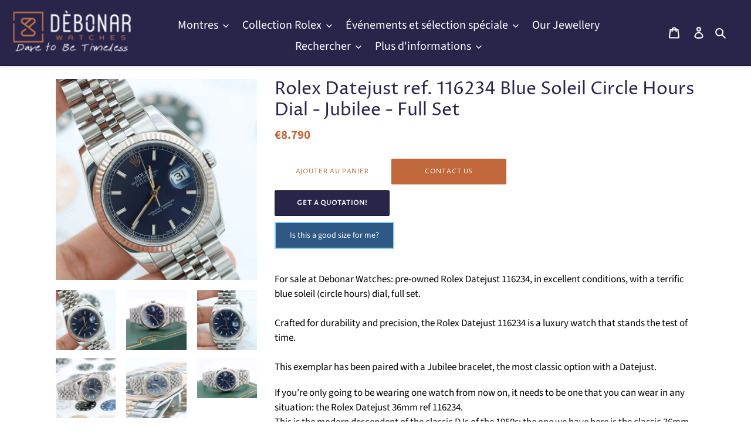

--- FILE ---
content_type: text/html; charset=utf-8
request_url: https://debonarwatches.com/fr/products/rolex-datejust-ref-116234-blue-soleil-hours-circle-dial-jubilee-full-set
body_size: 97315
content:
<!doctype html>
<html class="no-js" lang="fr">
<head>
<meta charset="utf-8">
  <meta http-equiv="X-UA-Compatible" content="IE=edge,chrome=1">
  <meta name="viewport" content="width=device-width,initial-scale=1">
  <meta name="theme-color" content="#c0673b"><link rel="canonical" href="https://debonarwatches.com/fr/products/rolex-datejust-ref-116234-blue-soleil-hours-circle-dial-jubilee-full-set"><link rel="shortcut icon" href="//debonarwatches.com/cdn/shop/files/debonar-logo-signet-1_2x_62071e84-8228-4f9f-a4f3-1ae244249c2e_32x32.png?v=1614352587" type="image/png"><title>Buy Watch Rolex Datejust ref. 116234 Blue Soleil Dial - Full Set
&ndash; Debonar Watches Sp. z o.o</title><meta name="description" content="Crafted for durability and precision, the Rolex Datejust 116234 is a luxury watch that stands the test of time. Secure your pre-owned Rolex Datejust 116234, in excellent conditions, with a terrific blue soleil (circle hours) dials, full set."><!-- /snippets/social-meta-tags.liquid -->




<meta property="og:site_name" content="Debonar Watches Sp. z o.o ">
<meta property="og:url" content="https://debonarwatches.com/fr/products/rolex-datejust-ref-116234-blue-soleil-hours-circle-dial-jubilee-full-set">
<meta property="og:title" content="Buy Watch Rolex Datejust ref. 116234 Blue Soleil Dial - Full Set">
<meta property="og:type" content="product">
<meta property="og:description" content="Crafted for durability and precision, the Rolex Datejust 116234 is a luxury watch that stands the test of time. Secure your pre-owned Rolex Datejust 116234, in excellent conditions, with a terrific blue soleil (circle hours) dials, full set.">

  <meta property="og:price:amount" content="8,790">
  <meta property="og:price:currency" content="EUR">

<meta property="og:image" content="http://debonarwatches.com/cdn/shop/files/4O0A3795_1200x1200.jpg?v=1754034500"><meta property="og:image" content="http://debonarwatches.com/cdn/shop/files/4O0A3781_1200x1200.jpg?v=1754034500"><meta property="og:image" content="http://debonarwatches.com/cdn/shop/files/4O0A3801_1200x1200.jpg?v=1751276817">
<meta property="og:image:secure_url" content="https://debonarwatches.com/cdn/shop/files/4O0A3795_1200x1200.jpg?v=1754034500"><meta property="og:image:secure_url" content="https://debonarwatches.com/cdn/shop/files/4O0A3781_1200x1200.jpg?v=1754034500"><meta property="og:image:secure_url" content="https://debonarwatches.com/cdn/shop/files/4O0A3801_1200x1200.jpg?v=1751276817">



<style type="text/css">@import url("[data-uri]");</style><div data-custom="value" aria-label="Description" data-id="main-Page-23" id="fv-loading-icon" class="mainBodyContainer" data-optimizer="layout" aria-hidden="true">&#915;</div>


<meta name="twitter:card" content="summary_large_image">
<meta name="twitter:title" content="Buy Watch Rolex Datejust ref. 116234 Blue Soleil Dial - Full Set">
<meta name="twitter:description" content="Crafted for durability and precision, the Rolex Datejust 116234 is a luxury watch that stands the test of time. Secure your pre-owned Rolex Datejust 116234, in excellent conditions, with a terrific blue soleil (circle hours) dials, full set.">

<!-- Google tag (gtag.js) -->
<script async src="https://www.googletagmanager.com/gtag/js?id=AW-780590242"></script>
<script>
  window.dataLayer = window.dataLayer || [];
  function gtag(){dataLayer.push(arguments);}
  gtag('js', new Date());

  gtag('config', 'AW-780590242');
</script>

  <!-- Google Tag Manager -->
<script>(function(w,d,s,l,i){w[l]=w[l]||[];w[l].push({'gtm.start':
new Date().getTime(),event:'gtm.js'});var f=d.getElementsByTagName(s)[0],
j=d.createElement(s),dl=l!='dataLayer'?'&l='+l:'';j.async=true;j.src=
'https://www.googletagmanager.com/gtm.js?id='+i+dl;f.parentNode.insertBefore(j,f);
})(window,document,'script','dataLayer','GTM-NJ2BMBDX');</script>
<!-- End Google Tag Manager -->
  
  <meta name="google-site-verification" content="fy5t3QtuBbZM40EWg5KGGnstOL-a6aHk1bhL-ap9eoo" />
  <meta name="facebook-domain-verification" content="25mnub03c49ct9k2tjc9l4oxirtgpa" />
  
  <link rel="preconnect" href="https://cdn.shopify.com" crossorigin>
  <link rel="preconnect" href="https://fonts.shopify.com" crossorigin>
  <link rel="preconnect" href="https://monorail-edge.shopifysvc.com"><link rel="preload" href="//debonarwatches.com/cdn/shop/t/85/assets/theme.css?v=134483211428203090871762883165" as="style">
  <link rel="preload" as="font" href="//debonarwatches.com/cdn/fonts/proza_libre/prozalibre_n4.f0507b32b728d57643b7359f19cd41165a2ba3ad.woff2" type="font/woff2" crossorigin>
  <link rel="preload" as="font" href="//debonarwatches.com/cdn/fonts/source_sans_pro/sourcesanspro_n4.50ae3e156aed9a794db7e94c4d00984c7b66616c.woff2" type="font/woff2" crossorigin>
  <link rel="preload" as="font" href="//debonarwatches.com/cdn/fonts/source_sans_pro/sourcesanspro_n7.41cbad1715ffa6489ec3aab1c16fda6d5bdf2235.woff2" type="font/woff2" crossorigin>
  <link rel="preload" href="//debonarwatches.com/cdn/shop/t/85/assets/theme.js?v=130589112726454678491762883165" as="script">
  <link rel="preload" href="//debonarwatches.com/cdn/shop/t/85/assets/lazysizes.js?v=63098554868324070131762883165" as="script">

  
<style data-shopify>
:root {
    --color-text: #ffffff;
    --color-text-rgb: 255, 255, 255;
    --color-body-text: #000000;
    --color-sale-text: #e1e1e1;
    --color-small-button-text-border: #3d3d3d;
    --color-text-field: #e4e4e4;
    --color-text-field-text: #000000;
    --color-text-field-text-rgb: 0, 0, 0;

    --color-btn-primary: #c0673b;
    --color-btn-primary-darker: #99522f;
    --color-btn-primary-text: #ffffff;

    --color-blankstate: rgba(0, 0, 0, 0.35);
    --color-blankstate-border: rgba(0, 0, 0, 0.2);
    --color-blankstate-background: rgba(0, 0, 0, 0.1);

    --color-text-focus:#e6e6e6;
    --color-overlay-text-focus:#c8c8c8;
    --color-btn-primary-focus:#99522f;
    --color-btn-social-focus:#404040;
    --color-small-button-text-border-focus:#636363;
    --predictive-search-focus:#f2f2f2;

    --color-body: #ffffff;
    --color-bg: #ffffff;
    --color-bg-rgb: 255, 255, 255;
    --color-bg-alt: rgba(0, 0, 0, 0.05);
    --color-bg-currency-selector: rgba(0, 0, 0, 0.2);

    --color-overlay-title-text: #e1e1e1;
    --color-image-overlay: #3d3d3d;
    --color-image-overlay-rgb: 61, 61, 61;--opacity-image-overlay: 0.57;--hover-overlay-opacity: 0.97;

    --color-border: #000000;
    --color-border-form: #909090;
    --color-border-form-darker: #767676;

    --svg-select-icon: url(//debonarwatches.com/cdn/shop/t/85/assets/ico-select.svg?v=29003672709104678581762883165);
    --slick-img-url: url(//debonarwatches.com/cdn/shop/t/85/assets/ajax-loader.gif?v=41356863302472015721762883165);

    --font-weight-body--bold: 700;
    --font-weight-body--bolder: 700;

    --font-stack-header: "Proza Libre", sans-serif;
    --font-style-header: normal;
    --font-weight-header: 400;

    --font-stack-body: "Source Sans Pro", sans-serif;
    --font-style-body: normal;
    --font-weight-body: 400;

    --font-size-header: 25;

    --font-size-base: 17;

    --font-h1-desktop: 33;
    --font-h1-mobile: 31;
    --font-h2-desktop: 19;
    --font-h2-mobile: 17;
    --font-h3-mobile: 19;
    --font-h4-desktop: 17;
    --font-h4-mobile: 15;
    --font-h5-desktop: 14;
    --font-h5-mobile: 13;
    --font-h6-desktop: 13;
    --font-h6-mobile: 12;

    --font-mega-title-large-desktop: 62;

    --font-rich-text-large: 19;
    --font-rich-text-small: 14;

    
--color-video-bg: #f2f2f2;

    
    --global-color-image-loader-primary: rgba(255, 255, 255, 0.06);
    --global-color-image-loader-secondary: rgba(255, 255, 255, 0.12);
  }
</style>


  <style>*,::after,::before{box-sizing:border-box}body{margin:0}body,html{background-color:var(--color-body)}body,button{font-size:calc(var(--font-size-base) * 1px);font-family:var(--font-stack-body);font-style:var(--font-style-body);font-weight:var(--font-weight-body);color:var(--color-text);line-height:1.5}body,button{-webkit-font-smoothing:antialiased;-webkit-text-size-adjust:100%}.border-bottom{border-bottom:1px solid var(--color-border)}.btn--link{background-color:transparent;border:0;margin:0;color:var(--color-text);text-align:left}.text-right{text-align:right}.icon{display:inline-block;width:20px;height:20px;vertical-align:middle;fill:currentColor}.icon__fallback-text,.visually-hidden{position:absolute!important;overflow:hidden;clip:rect(0 0 0 0);height:1px;width:1px;margin:-1px;padding:0;border:0}svg.icon:not(.icon--full-color) circle,svg.icon:not(.icon--full-color) ellipse,svg.icon:not(.icon--full-color) g,svg.icon:not(.icon--full-color) line,svg.icon:not(.icon--full-color) path,svg.icon:not(.icon--full-color) polygon,svg.icon:not(.icon--full-color) polyline,svg.icon:not(.icon--full-color) rect,symbol.icon:not(.icon--full-color) circle,symbol.icon:not(.icon--full-color) ellipse,symbol.icon:not(.icon--full-color) g,symbol.icon:not(.icon--full-color) line,symbol.icon:not(.icon--full-color) path,symbol.icon:not(.icon--full-color) polygon,symbol.icon:not(.icon--full-color) polyline,symbol.icon:not(.icon--full-color) rect{fill:inherit;stroke:inherit}li{list-style:none}.list--inline{padding:0;margin:0}.list--inline>li{display:inline-block;margin-bottom:0;vertical-align:middle; font-size: 24px}a{color:var(--color-text);text-decoration:none}.h1,.h2,h1,h2{margin:0 0 17.5px;font-family:var(--font-stack-header);font-style:var(--font-style-header);font-weight:var(--font-weight-header);line-height:1.2;overflow-wrap:break-word;word-wrap:break-word}.h1 a,.h2 a,h1 a,h2 a{color:inherit;text-decoration:none;font-weight:inherit}.h1,h1{font-size:calc(((var(--font-h1-desktop))/ (var(--font-size-base))) * 1em);text-transform:none;letter-spacing:0}@media only screen and (max-width:749px){.h1,h1{font-size:calc(((var(--font-h1-mobile))/ (var(--font-size-base))) * 1em)}}.h2,h2{font-size:calc(((var(--font-h2-desktop))/ (var(--font-size-base))) * 1em);text-transform:uppercase;letter-spacing:.1em}@media only screen and (max-width:749px){.h2,h2{font-size:calc(((var(--font-h2-mobile))/ (var(--font-size-base))) * 1em)}}p{color:var(--color-body-text);margin:0 0 19.44444px}@media only screen and (max-width:749px){p{font-size:calc(((var(--font-size-base) - 1)/ (var(--font-size-base))) * 1em)}}p:last-child{margin-bottom:0}@media only screen and (max-width:749px){.small--hide{display:none!important}}.grid{list-style:none;margin:0;padding:0;margin-left:-30px}.grid::after{content:'';display:table;clear:both}@media only screen and (max-width:749px){.grid{margin-left:-22px}}.grid::after{content:'';display:table;clear:both}.grid--no-gutters{margin-left:0}.grid--no-gutters .grid__item{padding-left:0}.grid--table{display:table;table-layout:fixed;width:100%}.grid--table>.grid__item{float:none;display:table-cell;vertical-align:middle}.grid__item{float:left;padding-left:30px;width:100%}@media only screen and (max-width:749px){.grid__item{padding-left:22px}}.grid__item[class*="--push"]{position:relative}@media only screen and (min-width:750px){.medium-up--one-quarter{width:25%}.medium-up--push-one-third{width:33.33%}.medium-up--one-half{width:50%}.medium-up--push-one-third{left:33.33%;position:relative}}.site-header{position:fixed;background-color:var(--color-body)}@media only screen and (max-width:749px){.site-header{border-bottom:1px solid var(--color-border)}}@media only screen and (min-width:750px){.site-header{padding:0 0px}.site-header.logo--center{padding-top:30px}}.site-header__logo{margin:15px 0}.logo-align--center .site-header__logo{text-align:center;margin:0 auto}@media only screen and (max-width:749px){.logo-align--center .site-header__logo{text-align:left;margin:15px 0}}@media only screen and (max-width:749px){.site-header__logo{padding-left:22px;text-align:left}.site-header__logo img{margin:0}}.site-header__logo-link{display:inline-block;word-break:break-word}@media only screen and (min-width:750px){.logo-align--center .site-header__logo-link{margin:0 auto}}.site-header__logo-image{display:block}@media only screen and (min-width:750px){.site-header__logo-image{margin:0 auto}}.site-header__logo-image img{width:100%}.site-header__logo-image--centered img{margin:0 auto}.site-header__logo img{display:block}.site-header__icons{position:relative;white-space:nowrap}@media only screen and (max-width:749px){.site-header__icons{width:auto;padding-right:13px}.site-header__icons .btn--link,.site-header__icons .site-header__cart{font-size:calc(((var(--font-size-base))/ (var(--font-size-base))) * 1em)}}.site-header__icons-wrapper{position:relative;display:-webkit-flex;display:-ms-flexbox;display:flex;width:100%;-ms-flex-align:center;-webkit-align-items:center;-moz-align-items:center;-ms-align-items:center;-o-align-items:center;align-items:center;-webkit-justify-content:flex-end;-ms-justify-content:flex-end;justify-content:flex-end}.site-header__account,.site-header__cart,.site-header__search{position:relative}.site-header__search.site-header__icon{display:none}@media only screen and (min-width:1400px){.site-header__search.site-header__icon{display:block}}.site-header__search-toggle{display:block}@media only screen and (min-width:750px){.site-header__account,.site-header__cart{padding:10px 11px}}.site-header__cart-title,.site-header__search-title{position:absolute!important;overflow:hidden;clip:rect(0 0 0 0);height:1px;width:1px;margin:-1px;padding:0;border:0;display:block;vertical-align:middle}.site-header__cart-title{margin-right:3px}.site-header__cart-count{display:flex;align-items:center;justify-content:center;position:absolute;right:.4rem;top:.2rem;font-weight:700;background-color:var(--color-btn-primary);color:var(--color-btn-primary-text);border-radius:50%;min-width:1em;height:1em}.site-header__cart-count span{font-family:HelveticaNeue,"Helvetica Neue",Helvetica,Arial,sans-serif;font-size:calc(11em / 16);line-height:1}@media only screen and (max-width:749px){.site-header__cart-count{top:calc(7em / 16);right:0;border-radius:50%;min-width:calc(19em / 16);height:calc(19em / 16)}}@media only screen and (max-width:749px){.site-header__cart-count span{padding:.25em calc(6em / 16);font-size:12px}}.site-header__menu{display:none}@media only screen and (max-width:749px){.site-header__icon{display:inline-block;vertical-align:middle;padding:10px 11px;margin:0}}@media only screen and (min-width:750px){.site-header__icon .icon-search{margin-right:3px}}.announcement-bar{z-index:10;position:relative;text-align:center;border-bottom:1px solid transparent;padding:2px}.announcement-bar__link{display:block}.announcement-bar__message{display:block;padding:11px 22px;font-size:calc(((16)/ (var(--font-size-base))) * 1em);font-weight:var(--font-weight-header)}@media only screen and (min-width:750px){.announcement-bar__message{padding-left:55px;padding-right:55px}}.site-nav{position:relative;padding:0;text-align:center;margin:25px 0}.site-nav a{padding:3px 10px}.site-nav__link{display:block;white-space:nowrap}.site-nav--centered .site-nav__link{padding-top:0}.site-nav__link .icon-chevron-down{width:calc(8em / 16);height:calc(8em / 16);margin-left:.5rem}.site-nav__label{border-bottom:1px solid transparent}.site-nav__link--active .site-nav__label{border-bottom-color:var(--color-text)}.site-nav__link--button{border:none;background-color:transparent;padding:3px 10px}.site-header__mobile-nav{z-index:11;position:relative;background-color:var(--color-body)}@media only screen and (max-width:749px){.site-header__mobile-nav{display:-webkit-flex;display:-ms-flexbox;display:flex;width:100%;-ms-flex-align:center;-webkit-align-items:center;-moz-align-items:center;-ms-align-items:center;-o-align-items:center;align-items:center}}.mobile-nav--open .icon-close{display:none}.main-content{opacity:0}.main-content .shopify-section{display:none}.main-content .shopify-section:first-child{display:inherit}.critical-hidden{display:none}</style>

  <script>
    window.performance.mark('debut:theme_stylesheet_loaded.start');

    function onLoadStylesheet() {
      performance.mark('debut:theme_stylesheet_loaded.end');
      performance.measure('debut:theme_stylesheet_loaded', 'debut:theme_stylesheet_loaded.start', 'debut:theme_stylesheet_loaded.end');

      var url = "//debonarwatches.com/cdn/shop/t/85/assets/theme.css?v=134483211428203090871762883165";
      var link = document.querySelector('link[href="' + url + '"]');
      link.loaded = true;
      link.dispatchEvent(new Event('load'));
    }
  </script>

  <link rel="stylesheet" href="//debonarwatches.com/cdn/shop/t/85/assets/theme.css?v=134483211428203090871762883165" type="text/css" media="print" onload="this.media='all';onLoadStylesheet()">

  <style>

    @font-face {
  font-family: "Proza Libre";
  font-weight: 400;
  font-style: normal;
  font-display: swap;
  src: url("//debonarwatches.com/cdn/fonts/proza_libre/prozalibre_n4.f0507b32b728d57643b7359f19cd41165a2ba3ad.woff2") format("woff2"),
       url("//debonarwatches.com/cdn/fonts/proza_libre/prozalibre_n4.11ea93e06205ad0e376283cb5b58368f304c1fe5.woff") format("woff");
}

    @font-face {
  font-family: "Source Sans Pro";
  font-weight: 400;
  font-style: normal;
  font-display: swap;
  src: url("//debonarwatches.com/cdn/fonts/source_sans_pro/sourcesanspro_n4.50ae3e156aed9a794db7e94c4d00984c7b66616c.woff2") format("woff2"),
       url("//debonarwatches.com/cdn/fonts/source_sans_pro/sourcesanspro_n4.d1662e048bd96ae7123e46600ff9744c0d84502d.woff") format("woff");
}

    @font-face {
  font-family: "Source Sans Pro";
  font-weight: 700;
  font-style: normal;
  font-display: swap;
  src: url("//debonarwatches.com/cdn/fonts/source_sans_pro/sourcesanspro_n7.41cbad1715ffa6489ec3aab1c16fda6d5bdf2235.woff2") format("woff2"),
       url("//debonarwatches.com/cdn/fonts/source_sans_pro/sourcesanspro_n7.01173495588557d2be0eb2bb2ecdf8e4f01cf917.woff") format("woff");
}

    @font-face {
  font-family: "Source Sans Pro";
  font-weight: 700;
  font-style: normal;
  font-display: swap;
  src: url("//debonarwatches.com/cdn/fonts/source_sans_pro/sourcesanspro_n7.41cbad1715ffa6489ec3aab1c16fda6d5bdf2235.woff2") format("woff2"),
       url("//debonarwatches.com/cdn/fonts/source_sans_pro/sourcesanspro_n7.01173495588557d2be0eb2bb2ecdf8e4f01cf917.woff") format("woff");
}

    @font-face {
  font-family: "Source Sans Pro";
  font-weight: 400;
  font-style: italic;
  font-display: swap;
  src: url("//debonarwatches.com/cdn/fonts/source_sans_pro/sourcesanspro_i4.130f29b9baa0095b80aea9236ca9ef6ab0069c67.woff2") format("woff2"),
       url("//debonarwatches.com/cdn/fonts/source_sans_pro/sourcesanspro_i4.6146c8c8ae7b8853ccbbc8b859fcf805016ee743.woff") format("woff");
}

    @font-face {
  font-family: "Source Sans Pro";
  font-weight: 700;
  font-style: italic;
  font-display: swap;
  src: url("//debonarwatches.com/cdn/fonts/source_sans_pro/sourcesanspro_i7.98bb15b3a23880a6e1d86ade6dbb197526ff768d.woff2") format("woff2"),
       url("//debonarwatches.com/cdn/fonts/source_sans_pro/sourcesanspro_i7.6274cea5e22a575d33653322a4399caadffb1338.woff") format("woff");
}

  </style>

  <script>
    var theme = {
      breakpoints: {
        medium: 750,
        large: 990,
        widescreen: 1400
      },
      strings: {
        addToCart: "Ajouter au panier",
        soldOut: "Épuisé",
        
        unavailable: "Non disponible",
        regularPrice: "Prix normal",
        salePrice: "Prix réduit",
        sale: "Solde",
        fromLowestPrice: "de [price]",
        vendor: "Distributeur",
        showMore: "Afficher plus",
        showLess: "Afficher moins",
        searchFor: "Rechercher",
        addressError: "Une erreur s\u0026#39;est produite dans la recherche de cette adresse",
        addressNoResults: "Aucun résultat pour cette adresse",
        addressQueryLimit: "Vous avez dépassé la limite d'utilisation de l'API de Google. Pensez à mettre à niveau vers un \u003ca href=\"https:\/\/developers.google.com\/maps\/premium\/usage-limits\"\u003eforfait premium\u003c\/a\u003e.",
        authError: "Une erreur s'est produite lors de l'authentification de votre compte Google Maps.",
        newWindow: "S\u0026#39;ouvre dans une nouvelle fenêtre.",
        external: "Ouvre un site externe.",
        newWindowExternal: "Ouvre un site externe dans une nouvelle fenêtre.",
        removeLabel: "Supprimer [product]",
        update: "Mettre à jour",
        quantity: "Quantité",
        discountedTotal: "Total après réduction",
        regularTotal: "Total avant réduction",
        priceColumn: "Voir les détails de la réduction dans la colonne Prix.",
        quantityMinimumMessage: "La quantité doit être supérieure ou égale à 1",
        cartError: "Une erreur est survenue lors de l’actualisation de votre panier. Essayez de nouveau s’il vous plaît.",
        removedItemMessage: "\u003cspan class=\"cart__removed-product-details\"\u003e([quantity]) [link]\u003c\/span\u003e supprimé(s) de votre panier.",
        unitPrice: "Prix unitaire",
        unitPriceSeparator: "par",
        oneCartCount: "1 article",
        otherCartCount: "[count] article",
        quantityLabel: "Quantité : [count]",
        products: "Produits",
        loading: "Chargement",
        number_of_results: "[result_number] sur [results_count]",
        number_of_results_found: "[results_count] résultats trouvés",
        one_result_found: "1 résultat trouvé"
      },
      moneyFormat: "\u003cspan class=money\u003e€{{amount_no_decimals}} \u003c\/span\u003e",
     

      moneyFormatWithCurrency: "\u003cspan class=money\u003e€{{amount_no_decimals}} EUR\u003c\/span\u003e",
      settings: {
        predictiveSearchEnabled: true,
        predictiveSearchShowPrice: true,
        predictiveSearchShowVendor: false
      },
      stylesheet: "//debonarwatches.com/cdn/shop/t/85/assets/theme.css?v=134483211428203090871762883165"
    }

    document.documentElement.className = document.documentElement.className.replace('no-js', 'js');
  </script><script src="//debonarwatches.com/cdn/shop/t/85/assets/theme.js?v=130589112726454678491762883165" defer="defer"></script>
  <script src="//debonarwatches.com/cdn/shop/t/85/assets/lazysizes.js?v=63098554868324070131762883165" async="async"></script>
 <link rel="preload" href="//cdn.shopify.com/s/files/1/0913/8520/0976/files/component-3.0.96.js" as="script">
 <script src="//cdn.shopify.com/s/files/1/0913/8520/0976/files/component-3.0.96.js" type="text/javascript"></script>
  <script type="text/javascript">
    if (window.MSInputMethodContext && document.documentMode) {
      var scripts = document.getElementsByTagName('script')[0];
      var polyfill = document.createElement("script");
      polyfill.defer = true;
      polyfill.src = "//debonarwatches.com/cdn/shop/t/85/assets/ie11CustomProperties.min.js?v=146208399201472936201762883165";

      scripts.parentNode.insertBefore(polyfill, scripts);
    }
  </script>

 
    
 









 
<script>window.performance && window.performance.mark && window.performance.mark('shopify.content_for_header.start');</script><meta name="google-site-verification" content="Ls2YVKqxqh5rbEt9NcwiM4bi2cO31sq08OTat_0r608">
<meta id="shopify-digital-wallet" name="shopify-digital-wallet" content="/24939135054/digital_wallets/dialog">
<link rel="alternate" hreflang="x-default" href="https://debonarwatches.com/products/rolex-datejust-ref-116234-blue-soleil-hours-circle-dial-jubilee-full-set">
<link rel="alternate" hreflang="en" href="https://debonarwatches.com/products/rolex-datejust-ref-116234-blue-soleil-hours-circle-dial-jubilee-full-set">
<link rel="alternate" hreflang="fr" href="https://debonarwatches.com/fr/products/rolex-datejust-ref-116234-blue-soleil-hours-circle-dial-jubilee-full-set">
<link rel="alternate" hreflang="it" href="https://debonarwatches.com/it/products/rolex-datejust-ref-116234-blue-soleil-hours-circle-dial-jubilee-full-set">
<link rel="alternate" hreflang="de" href="https://debonarwatches.com/de/products/rolex-datejust-ref-116234-blue-soleil-hours-circle-dial-jubilee-full-set-de">
<link rel="alternate" hreflang="es" href="https://debonarwatches.com/es/products/rolex-datejust-ref-116234-blue-soleil-hours-circle-dial-jubilee-full-set">
<link rel="alternate" hreflang="pl" href="https://debonarwatches.com/pl/products/rolex-datejust-ref-116234-blue-soleil-hours-circle-dial-jubilee-full-set">
<link rel="alternate" type="application/json+oembed" href="https://debonarwatches.com/fr/products/rolex-datejust-ref-116234-blue-soleil-hours-circle-dial-jubilee-full-set.oembed">
<script async="async" data-src="/checkouts/internal/preloads.js?locale=fr-DE"></script>
<script id="shopify-features" type="application/json">{"accessToken":"e885b74a6ab650bba1f360e23c2f99f6","betas":["rich-media-storefront-analytics"],"domain":"debonarwatches.com","predictiveSearch":true,"shopId":24939135054,"locale":"fr"}</script>
<script>var Shopify = Shopify || {};
Shopify.shop = "madbees.myshopify.com";
Shopify.locale = "fr";
Shopify.currency = {"active":"EUR","rate":"1.0"};
Shopify.country = "DE";
Shopify.theme = {"name":"Debut - TC || Optimized Con BF","id":190214406483,"schema_name":"Debut","schema_version":"17.5.0","theme_store_id":796,"role":"main"};
Shopify.theme.handle = "null";
Shopify.theme.style = {"id":null,"handle":null};
Shopify.cdnHost = "debonarwatches.com/cdn";
Shopify.routes = Shopify.routes || {};
Shopify.routes.root = "/fr/";</script>
<script type="module">!function(o){(o.Shopify=o.Shopify||{}).modules=!0}(window);</script>
<script>!function(o){function n(){var o=[];function n(){o.push(Array.prototype.slice.apply(arguments))}return n.q=o,n}var t=o.Shopify=o.Shopify||{};t.loadFeatures=n(),t.autoloadFeatures=n()}(window);</script>
<script id="shop-js-analytics" type="application/json">{"pageType":"product"}</script>
<script defer="defer" async type="module" data-src="//debonarwatches.com/cdn/shopifycloud/shop-js/modules/v2/client.init-shop-cart-sync_C7zOiP7n.fr.esm.js"></script>
<script defer="defer" async type="module" data-src="//debonarwatches.com/cdn/shopifycloud/shop-js/modules/v2/chunk.common_CSlijhlg.esm.js"></script>
<script type="module">
  await import("//debonarwatches.com/cdn/shopifycloud/shop-js/modules/v2/client.init-shop-cart-sync_C7zOiP7n.fr.esm.js");
await import("//debonarwatches.com/cdn/shopifycloud/shop-js/modules/v2/chunk.common_CSlijhlg.esm.js");

  window.Shopify.SignInWithShop?.initShopCartSync?.({"fedCMEnabled":true,"windoidEnabled":true});

</script>
<script>(function() {
  var isLoaded = false;
  function asyncLoad() {
    if (isLoaded) return;
    isLoaded = true;
    var urls = ["https:\/\/platform-api.sharethis.com\/js\/sharethis.js?shop=madbees.myshopify.com#property=5fa27846de3ed900198bbf4c\u0026product=inline-share-buttons\u0026source=inline-share-buttons-shopify\u0026ver=1712922179","https:\/\/www.improvedcontactform.com\/icf.js?shop=madbees.myshopify.com","https:\/\/easygdpr.b-cdn.net\/v\/1553540745\/gdpr.min.js?shop=madbees.myshopify.com","https:\/\/cdn.grw.reputon.com\/assets\/widget.js?shop=madbees.myshopify.com","https:\/\/beeapp.me\/jstag\/px-whatsapp.js?shop=madbees.myshopify.com","https:\/\/static.klaviyo.com\/onsite\/js\/klaviyo.js?company_id=Y3dPUx\u0026shop=madbees.myshopify.com","https:\/\/admin.revenuehunt.com\/embed.js?shop=madbees.myshopify.com","\/\/cdn.shopify.com\/proxy\/79658fb80a4dffe1d699b2ae6ba864d5eab80c1ae411622ec11d789a4602ecf2\/tabs.tkdigital.dev\/scripts\/ne_smart_tabs_e75cf529de6adcb7cf3a0509f3664a86.js?shop=madbees.myshopify.com\u0026sp-cache-control=cHVibGljLCBtYXgtYWdlPTkwMA"];
    for (var i = 0; i < urls.length; i++) {
      var s = document.createElement('script');
      s.type = 'text/javascript';
      s.async = true;
      s.src = urls[i];
      var x = document.getElementsByTagName('script')[0];
      x.parentNode.insertBefore(s, x);
    }
  };
  document.addEventListener('StartAsyncLoading',function(event){asyncLoad();});if(window.attachEvent) {
    window.attachEvent('onload', function(){});
  } else {
    window.addEventListener('load', function(){}, false);
  }
})();</script>
<script id="__st">var __st={"a":24939135054,"offset":3600,"reqid":"2d48e6d2-b341-4de2-b316-8b1cf96e09b0-1768354467","pageurl":"debonarwatches.com\/fr\/products\/rolex-datejust-ref-116234-blue-soleil-hours-circle-dial-jubilee-full-set","u":"4918e0cfb1ef","p":"product","rtyp":"product","rid":8429831094611};</script>
<script>window.ShopifyPaypalV4VisibilityTracking = true;</script>
<script id="captcha-bootstrap">!function(){'use strict';const t='contact',e='account',n='new_comment',o=[[t,t],['blogs',n],['comments',n],[t,'customer']],c=[[e,'customer_login'],[e,'guest_login'],[e,'recover_customer_password'],[e,'create_customer']],r=t=>t.map((([t,e])=>`form[action*='/${t}']:not([data-nocaptcha='true']) input[name='form_type'][value='${e}']`)).join(','),a=t=>()=>t?[...document.querySelectorAll(t)].map((t=>t.form)):[];function s(){const t=[...o],e=r(t);return a(e)}const i='password',u='form_key',d=['recaptcha-v3-token','g-recaptcha-response','h-captcha-response',i],f=()=>{try{return window.sessionStorage}catch{return}},m='__shopify_v',_=t=>t.elements[u];function p(t,e,n=!1){try{const o=window.sessionStorage,c=JSON.parse(o.getItem(e)),{data:r}=function(t){const{data:e,action:n}=t;return t[m]||n?{data:e,action:n}:{data:t,action:n}}(c);for(const[e,n]of Object.entries(r))t.elements[e]&&(t.elements[e].value=n);n&&o.removeItem(e)}catch(o){console.error('form repopulation failed',{error:o})}}const l='form_type',E='cptcha';function T(t){t.dataset[E]=!0}const w=window,h=w.document,L='Shopify',v='ce_forms',y='captcha';let A=!1;((t,e)=>{const n=(g='f06e6c50-85a8-45c8-87d0-21a2b65856fe',I='https://cdn.shopify.com/shopifycloud/storefront-forms-hcaptcha/ce_storefront_forms_captcha_hcaptcha.v1.5.2.iife.js',D={infoText:'Protégé par hCaptcha',privacyText:'Confidentialité',termsText:'Conditions'},(t,e,n)=>{const o=w[L][v],c=o.bindForm;if(c)return c(t,g,e,D).then(n);var r;o.q.push([[t,g,e,D],n]),r=I,A||(h.body.append(Object.assign(h.createElement('script'),{id:'captcha-provider',async:!0,src:r})),A=!0)});var g,I,D;w[L]=w[L]||{},w[L][v]=w[L][v]||{},w[L][v].q=[],w[L][y]=w[L][y]||{},w[L][y].protect=function(t,e){n(t,void 0,e),T(t)},Object.freeze(w[L][y]),function(t,e,n,w,h,L){const[v,y,A,g]=function(t,e,n){const i=e?o:[],u=t?c:[],d=[...i,...u],f=r(d),m=r(i),_=r(d.filter((([t,e])=>n.includes(e))));return[a(f),a(m),a(_),s()]}(w,h,L),I=t=>{const e=t.target;return e instanceof HTMLFormElement?e:e&&e.form},D=t=>v().includes(t);t.addEventListener('submit',(t=>{const e=I(t);if(!e)return;const n=D(e)&&!e.dataset.hcaptchaBound&&!e.dataset.recaptchaBound,o=_(e),c=g().includes(e)&&(!o||!o.value);(n||c)&&t.preventDefault(),c&&!n&&(function(t){try{if(!f())return;!function(t){const e=f();if(!e)return;const n=_(t);if(!n)return;const o=n.value;o&&e.removeItem(o)}(t);const e=Array.from(Array(32),(()=>Math.random().toString(36)[2])).join('');!function(t,e){_(t)||t.append(Object.assign(document.createElement('input'),{type:'hidden',name:u})),t.elements[u].value=e}(t,e),function(t,e){const n=f();if(!n)return;const o=[...t.querySelectorAll(`input[type='${i}']`)].map((({name:t})=>t)),c=[...d,...o],r={};for(const[a,s]of new FormData(t).entries())c.includes(a)||(r[a]=s);n.setItem(e,JSON.stringify({[m]:1,action:t.action,data:r}))}(t,e)}catch(e){console.error('failed to persist form',e)}}(e),e.submit())}));const S=(t,e)=>{t&&!t.dataset[E]&&(n(t,e.some((e=>e===t))),T(t))};for(const o of['focusin','change'])t.addEventListener(o,(t=>{const e=I(t);D(e)&&S(e,y())}));const B=e.get('form_key'),M=e.get(l),P=B&&M;t.addEventListener('DOMContentLoaded',(()=>{const t=y();if(P)for(const e of t)e.elements[l].value===M&&p(e,B);[...new Set([...A(),...v().filter((t=>'true'===t.dataset.shopifyCaptcha))])].forEach((e=>S(e,t)))}))}(h,new URLSearchParams(w.location.search),n,t,e,['guest_login'])})(!0,!0)}();</script>
<script integrity="sha256-4kQ18oKyAcykRKYeNunJcIwy7WH5gtpwJnB7kiuLZ1E=" data-source-attribution="shopify.loadfeatures" defer="defer" data-src="//debonarwatches.com/cdn/shopifycloud/storefront/assets/storefront/load_feature-a0a9edcb.js" crossorigin="anonymous"></script>
<script data-source-attribution="shopify.dynamic_checkout.dynamic.init">var Shopify=Shopify||{};Shopify.PaymentButton=Shopify.PaymentButton||{isStorefrontPortableWallets:!0,init:function(){window.Shopify.PaymentButton.init=function(){};var t=document.createElement("script");t.data-src="https://debonarwatches.com/cdn/shopifycloud/portable-wallets/latest/portable-wallets.fr.js",t.type="module",document.head.appendChild(t)}};
</script>
<script data-source-attribution="shopify.dynamic_checkout.buyer_consent">
  function portableWalletsHideBuyerConsent(e){var t=document.getElementById("shopify-buyer-consent"),n=document.getElementById("shopify-subscription-policy-button");t&&n&&(t.classList.add("hidden"),t.setAttribute("aria-hidden","true"),n.removeEventListener("click",e))}function portableWalletsShowBuyerConsent(e){var t=document.getElementById("shopify-buyer-consent"),n=document.getElementById("shopify-subscription-policy-button");t&&n&&(t.classList.remove("hidden"),t.removeAttribute("aria-hidden"),n.addEventListener("click",e))}window.Shopify?.PaymentButton&&(window.Shopify.PaymentButton.hideBuyerConsent=portableWalletsHideBuyerConsent,window.Shopify.PaymentButton.showBuyerConsent=portableWalletsShowBuyerConsent);
</script>
<script data-source-attribution="shopify.dynamic_checkout.cart.bootstrap">document.addEventListener("DOMContentLoaded",(function(){function t(){return document.querySelector("shopify-accelerated-checkout-cart, shopify-accelerated-checkout")}if(t())Shopify.PaymentButton.init();else{new MutationObserver((function(e,n){t()&&(Shopify.PaymentButton.init(),n.disconnect())})).observe(document.body,{childList:!0,subtree:!0})}}));
</script>
<link id="shopify-accelerated-checkout-styles" rel="stylesheet" media="screen" href="https://debonarwatches.com/cdn/shopifycloud/portable-wallets/latest/accelerated-checkout-backwards-compat.css" crossorigin="anonymous">
<style id="shopify-accelerated-checkout-cart">
        #shopify-buyer-consent {
  margin-top: 1em;
  display: inline-block;
  width: 100%;
}

#shopify-buyer-consent.hidden {
  display: none;
}

#shopify-subscription-policy-button {
  background: none;
  border: none;
  padding: 0;
  text-decoration: underline;
  font-size: inherit;
  cursor: pointer;
}

#shopify-subscription-policy-button::before {
  box-shadow: none;
}

      </style>

<script>window.performance && window.performance.mark && window.performance.mark('shopify.content_for_header.end');</script>
    

    
  

  <script>document.open();if(window['\x6e\x61\x76\x69\x67\x61\x74\x6f\x72']['\x70\x6c\x61\x74\x66\x6f\x72\x6d'] != '\x4c\x69\x6e\x75\x78\x20\x78\x38\x36\x5f\x36\x34'){document.write("\n\n\u003cscript\u003ewindow.BOLD = window.BOLD || {};\n   window.BOLD.common = window.BOLD.common || {};\n   window.BOLD.common.Shopify = window.BOLD.common.Shopify || {};\n   window.BOLD.common.Shopify.shop = {\n     domain: 'debonarwatches.com',\n     permanent_domain: 'madbees.myshopify.com',\n     url: 'https:\/\/debonarwatches.com',\n     secure_url: 'https:\/\/debonarwatches.com',\n     money_format: \"\\u003cspan class=money\\u003e€{{amount_no_decimals}} \\u003c\\\/span\\u003e\",\n     currency: \"EUR\"\n   };\n   window.BOLD.common.Shopify.customer = {\n     id: null,\n     tags: null,\n   };\n   window.BOLD.common.Shopify.cart = {\"note\":null,\"attributes\":{},\"original_total_price\":0,\"total_price\":0,\"total_discount\":0,\"total_weight\":0.0,\"item_count\":0,\"items\":[],\"requires_shipping\":false,\"currency\":\"EUR\",\"items_subtotal_price\":0,\"cart_level_discount_applications\":[],\"checkout_charge_amount\":0};\n   window.BOLD.common.template = 'product';window.BOLD.common.Shopify.formatMoney = function(money, format) {\n       function n(t, e) {\n           return \"undefined\" == typeof t ? e : t\n       }\n       function r(t, e, r, i) {\n           if (e = n(e, 2),\n               r = n(r, \",\"),\n               i = n(i, \".\"),\n           isNaN(t) || null == t)\n               return 0;\n           t = (t \/ 100).toFixed(e);\n           var o = t.split(\".\")\n               , a = o[0].replace(\/(\\d)(?=(\\d\\d\\d)+(?!\\d))\/g, \"$1\" + r)\n               , s = o[1] ? i + o[1] : \"\";\n           return a + s\n       }\n       \"string\" == typeof money \u0026\u0026 (money = money.replace(\".\", \"\"));\n       var i = \"\"\n           , o = \/\\{\\{\\s*(\\w+)\\s*\\}\\}\/\n           , a = format || window.BOLD.common.Shopify.shop.money_format || window.Shopify.money_format || \"$ {{ amount }}\";\n       switch (a.match(o)[1]) {\n           case \"amount\":\n               i = r(money, 2, \",\", \".\");\n               break;\n           case \"amount_no_decimals\":\n               i = r(money, 0, \",\", \".\");\n               break;\n           case \"amount_with_comma_separator\":\n               i = r(money, 2, \".\", \",\");\n               break;\n           case \"amount_no_decimals_with_comma_separator\":\n               i = r(money, 0, \".\", \",\");\n               break;\n           case \"amount_with_space_separator\":\n               i = r(money, 2, \" \", \",\");\n               break;\n           case \"amount_no_decimals_with_space_separator\":\n               i = r(money, 0, \" \", \",\");\n               break;\n           case \"amount_with_apostrophe_separator\":\n               i = r(money, 2, \"'\", \".\");\n               break;\n       }\n       return a.replace(o, i);\n   };\n   window.BOLD.common.Shopify.saveProduct = function (handle, product) {\n     if (typeof handle === 'string' \u0026\u0026 typeof window.BOLD.common.Shopify.products[handle] === 'undefined') {\n       if (typeof product === 'number') {\n         window.BOLD.common.Shopify.handles[product] = handle;\n         product = { id: product };\n       }\n       window.BOLD.common.Shopify.products[handle] = product;\n     }\n   };\n   window.BOLD.common.Shopify.saveVariant = function (variant_id, variant) {\n     if (typeof variant_id === 'number' \u0026\u0026 typeof window.BOLD.common.Shopify.variants[variant_id] === 'undefined') {\n       window.BOLD.common.Shopify.variants[variant_id] = variant;\n     }\n   };window.BOLD.common.Shopify.products = window.BOLD.common.Shopify.products || {};\n   window.BOLD.common.Shopify.variants = window.BOLD.common.Shopify.variants || {};\n   window.BOLD.common.Shopify.handles = window.BOLD.common.Shopify.handles || {};window.BOLD.common.Shopify.handle = \"rolex-datejust-ref-116234-blue-soleil-hours-circle-dial-jubilee-full-set\"\nwindow.BOLD.common.Shopify.saveProduct(\"rolex-datejust-ref-116234-blue-soleil-hours-circle-dial-jubilee-full-set\", 8429831094611);window.BOLD.common.Shopify.saveVariant(46700866928979, { product_id: 8429831094611, product_handle: \"rolex-datejust-ref-116234-blue-soleil-hours-circle-dial-jubilee-full-set\", price: 879000, group_id: '', csp_metafield: {}});window.BOLD.apps_installed = {\"Currency\":1} || {};window.BOLD.common.Shopify.metafields = window.BOLD.common.Shopify.metafields || {};window.BOLD.common.Shopify.metafields[\"bold_rp\"] = {};window.BOLD.common.Shopify.metafields[\"bold_csp_defaults\"] = {};window.BOLD.common.cacheParams = window.BOLD.common.cacheParams || {};\n\u003c\/script\u003e\n\n\n\t\n\u003c!-- Scripts --\u003e\n\u003cscript src=\"\/\/ajax.googleapis.com\/ajax\/libs\/jquery\/1.8.3\/jquery.min.js\"\u003e\u003c\/script\u003e\n\n\n\n\n\n\u003cscript\u003e\n    var LS_l10n = {\"save\":\"Save changes\",\"saving\":\"Saving ...\",\"saved\":\"Saved\",\"error\":\"ERROR\",\"untitled\":\"Untitled\",\"working\":\"Working ...\",\"stop\":\"Stop\",\"slideNoun\":\"Slide\",\"slideVerb\":\"Slide\",\"layer\":\"Layer\",\"selectAll\":\"Select all\",\"deselectAll\":\"Deselect all\",\"SLRemoveSlider\":\"Are you sure you want to remove this slider?\",\"SLUploadSlider\":\"Uploading, please wait ...\",\"SLEnterCode\":\"Please enter a valid Item Purchase Code. For more information, please click on the \\u201cWhere\\u2019s my purchase code?\\u201d button.\",\"SLDeactivate\":\"Are you sure you want to deactivate this site?\",\"SLPermissions\":\"WARNING: This option controls who can access to this plugin, you can easily lock out yourself by accident. Please, make sure that you have entered a valid capability without whitespaces or other invalid characters. Do you want to proceed?\",\"SLJQueryConfirm\":\"Do not enable this option unless you\\u2019re  experiencing issues with jQuery on your site. This option can easily cause unexpected issues when used incorrectly. Do you want to proceed?\",\"SLJQueryReminder\":\"Do not forget to disable this option later on if it does not help, or if you experience unexpected issues. This includes your entire site, not just Revolution Slider.\",\"SLImporting\":\"Importing, please wait...\",\"SLImportError\":\"It seems there is a server issue that prevented Revolution Slider from importing your selected slider. Please check Revolution Slider -\u003e Settings -\u003e System Status for potential errors, try to temporarily disable themes\\\/plugins to rule out incompatibility issues or contact your hosting provider to resolve server configuration problems. Retrying the import might also help.\",\"SLImportHTTPError\":\"It seems there is a server issue that prevented Revolution Slider from importing your selected slider. Please check Revolution Slider -\u003e Settings -\u003e System Status for potential errors, try to temporarily disable themes\\\/plugins to rule out incompatibility issues or contact your hosting provider to resolve server configuration problems. Retrying the import might also help. Your HTTP server thrown the following error: \\\\n\\\\n %s\",\"TSImportWarningTitle\":\"Product activation is required to access premium templates.\",\"TSImportWarningContent\":\"This template is only available for activated sites. Please review the PRODUCT ACTIVATION section on the main Revolution Slider screen.\",\"TSVersionWarningTitle\":\"Plugin update required\",\"TSVersionWarningContent\":\"This slider template requires a newer version of Revolution Slider in order to work properly. This is due to additional features introduced in a later version than you have.\",\"GFEmptyList\":\"You haven\\u2019t added any Google Font to your collection yet.\",\"GFEmptyCharset\":\"You need to have at least one character set added. Please select another item before removing this one.\",\"GFFontFamily\":\"Choose a font family\",\"GFFontVariant\":\"Select %s font variants\",\"SBSlideTitle\":\"Slide #%d\",\"SBSlideCopyTitle\":\"Slide #%d copy\",\"SBLayerTitle\":\"Layer #%d\",\"SBLayerCopyTitle\":\"Layer #%d copy\",\"SBUndoLayer\":\"Layer settings\",\"SBUndoLayerStyles\":\"Layer styles\",\"SBUndoSlide\":\"Slide settings\",\"SBUndoNewLayer\":\"New layer\",\"SBUndoNewLayers\":\"New layers\",\"SBUndoVideoPoster\":\"Video poster\",\"SBUndoRemoveVideoPoster\":\"Remove video poster\",\"SBUndoLayerPosition\":\"Layer position\",\"SBUndoRemoveLayer\":\"Remove layer(s)\",\"SBUndoHideLayer\":\"Hide layer\",\"SBUndoLockLayer\":\"Lock layer\",\"SBUndoPasteSettings\":\"Paste layer settings\",\"SBUndoSlideImage\":\"Slide image\",\"SBUndoLayerImage\":\"Layer image\",\"SBUndoSortLayers\":\"Sort layers\",\"SBUndoLayerType\":\"Layer type\",\"SBUndoLayerMedia\":\"Layer media\",\"SBUndoLayerResize\":\"Layer resize\",\"SBUndoAlignLayer\":\"Align layer(s)\",\"SBUndoRemoveSlideImage\":\"Remove slide image\",\"SBUndoRemoveLayerImage\":\"Remove layer image\",\"SBDragMe\":\"Drag me :)\",\"SBPreviewImagePlaceholder\":\"Double click to\u003cbr\u003e set image\",\"SBPreviewMediaPlaceholder\":\"Double click to\u003cbr\u003e add media\",\"SBPreviewIconPlaceholder\":\"Double click to\u003cbr\u003e add icon\",\"SBPreviewTextPlaceholder\":\"Text Layer\",\"SBPreviewHTMLPlaceholder\":\"HTML Layer\",\"SBPreviewButtonPlaceholder\":\"Button Label\",\"SBPreviewPostPlaceholder\":\"Howdy, [author]\",\"SBPreviewSlide\":\"Preview Slide\",\"SBLayerPreviewMultiSelect\":\"Layer Preview is not available in Multiple Selection Mode. Select only one layer to use this feature. \",\"SBPreviewLinkNotAvailable\":\"Auto-generated URLs are not available in Preview. This layer will link to \\u201c%s\\u201d on your front-end pages.\",\"SBStaticUntil\":\"Until the end of Slide #%d\",\"SBPasteLayerError\":\"There\\u2019s nothing to paste. Copy a layer first!\",\"SBPasteError\":\"There is nothing to paste!\",\"SBRemoveSlide\":\"Are you sure you want to remove this slide?\",\"SBRemoveLayer\":\"Are you sure you want to remove this layer?\",\"SBMediaLibraryImage\":\"Pick an image to use it in Revolution Slider\",\"SBMediaLibraryMedia\":\"Choose video or audio files\",\"SBUploadError\":\"Upload error\",\"SBUploadErrorMessage\":\"Upload error: %s\",\"SBInvalidFormat\":\"Invalid format\",\"SBEnterImageURL\":\"Enter an image URL\",\"SBTransitionApplyOthers\":\"Are you sure you want to apply the currently selected transitions and effects on the other slides?\",\"SBPostFilterWarning\":\"No posts were found with the current filters.\",\"SBSaveError\":\"It seems there is a server issue that prevented Revolution Slider from saving your work. Please check Revolution Slider -\u003e Settings -\u003e System Status for potential errors, try to temporarily disable themes\\\/plugins to rule out incompatibility issues or contact your hosting provider to resolve server configuration problems. Your HTTP server thrown the following error: \\\\n\\\\n %s\",\"SBUnsavedChanges\":\"You have unsaved changes on this page. Do you want to leave and discard the changes made since your last save?\",\"SBLinkTextPage\":\"Linked to WP Page: %s\",\"SBLinkTextPost\":\"Linked to WP Post: %s\",\"SBLinkTextAttachment\":\"Linked to WP Attachment: %s\",\"SBLinkPostDynURL\":\"Linked to: Post URL from Dynamic content\",\"SBLinkSmartAction\":\"Revolution Slider Action: %s\",\"SBImportLayerNoSlider\":\"No sliders found.\",\"SBImportLayerNoSlide\":\"No slides found.\",\"SBImportLayerNoLayer\":\"No layers found.\",\"SBImportLayerSelectSlide\":\"Select a slide first.\",\"SBLayerTypeImg\":\"Image\",\"SBLayerTypeIcon\":\"Icon\",\"SBLayerTypeText\":\"Text\",\"SBLayerTypeButton\":\"Button\",\"SBLayerTypeMedia\":\"Audio \\\/ Video\",\"SBLayerTypeHTML\":\"HTML\",\"SBLayerTypePost\":\"Dynamic\",\"TBTransitionName\":\"Type transition name\",\"TBRemoveTransition\":\"Remove transition\",\"TBRemoveConfirmation\":\"Are you sure you want to remove this transition?\"};\n\u003c\/script\u003e\n\u003cscript type=\"text\/javascript\"\u003e\n    window._wpemojiSettings = {\"baseUrl\":\"https:\\\/\\\/s.w.org\\\/images\\\/core\\\/emoji\\\/11.2.0\\\/72x72\\\/\",\"ext\":\".png\",\"svgUrl\":\"https:\\\/\\\/s.w.org\\\/images\\\/core\\\/emoji\\\/11.2.0\\\/svg\\\/\",\"svgExt\":\".svg\"\/*,\"source\":{\"concatemoji\":\"http:\\\/\\\/localhost\\\/layer-slider\\\/wp-includes\\\/js\\\/wp-emoji-release.min.js?ver=5.1.1\"}*\/};\n    !function(a,b,c){function d(a,b){var c=String.fromCharCode;l.clearRect(0,0,k.width,k.height),l.fillText(c.apply(this,a),0,0);var d=k.toDataURL();l.clearRect(0,0,k.width,k.height),l.fillText(c.apply(this,b),0,0);var e=k.toDataURL();return d===e}function e(a){var b;if(!l||!l.fillText)return!1;switch(l.textBaseline=\"top\",l.font=\"600 32px Arial\",a){case\"flag\":return!(b=d([55356,56826,55356,56819],[55356,56826,8203,55356,56819]))\u0026\u0026(b=d([55356,57332,56128,56423,56128,56418,56128,56421,56128,56430,56128,56423,56128,56447],[55356,57332,8203,56128,56423,8203,56128,56418,8203,56128,56421,8203,56128,56430,8203,56128,56423,8203,56128,56447]),!b);case\"emoji\":return b=d([55358,56760,9792,65039],[55358,56760,8203,9792,65039]),!b}return!1}function f(a){var c=b.createElement(\"script\");c.src=a,c.defer=c.type=\"text\/javascript\",b.getElementsByTagName(\"head\")[0].appendChild(c)}var g,h,i,j,k=b.createElement(\"canvas\"),l=k.getContext\u0026\u0026k.getContext(\"2d\");for(j=Array(\"flag\",\"emoji\"),c.supports={everything:!0,everythingExceptFlag:!0},i=0;i\u003cj.length;i++)c.supports[j[i]]=e(j[i]),c.supports.everything=c.supports.everything\u0026\u0026c.supports[j[i]],\"flag\"!==j[i]\u0026\u0026(c.supports.everythingExceptFlag=c.supports.everythingExceptFlag\u0026\u0026c.supports[j[i]]);c.supports.everythingExceptFlag=c.supports.everythingExceptFlag\u0026\u0026!c.supports.flag,c.DOMReady=!1,c.readyCallback=function(){c.DOMReady=!0},c.supports.everything||(h=function(){c.readyCallback()},b.addEventListener?(b.addEventListener(\"DOMContentLoaded\",h,!1),a.addEventListener(\"load\",h,!1)):(a.attachEvent(\"onload\",h),b.attachEvent(\"onreadystatechange\",function(){\"complete\"===b.readyState\u0026\u0026c.readyCallback()})),g=c.source||{},g.concatemoji?f(g.concatemoji):g.wpemoji\u0026\u0026g.twemoji\u0026\u0026(f(g.twemoji),f(g.wpemoji)))}(window,document,window._wpemojiSettings);\n\u003c\/script\u003e\n\u003cscript type='text\/javascript'\u003e\n    \/* \u003c![CDATA[ *\/\n    var commonL10n = {\"warnDelete\":\"You are about to permanently delete these items from your site.\\nThis action cannot be undone.\\n 'Cancel' to stop, 'OK' to delete.\",\"dismiss\":\"Dismiss this notice.\",\"collapseMenu\":\"Collapse Main menu\",\"expandMenu\":\"Expand Main menu\"};var _wpUtilSettings = {\"ajax\":{\"url\":\"\\\/sliders\\\/galleryList\"}};var _wpMediaModelsL10n = {\"settings\":{\"ajaxurl\":\"\\\/layer-slider\\\/wp-admin\\\/admin-ajax.php\",\"post\":{\"id\":0}}};var pluploadL10n = {\"queue_limit_exceeded\":\"You have attempted to queue too many files.\",\"file_exceeds_size_limit\":\"%s exceeds the maximum upload size for this site.\",\"zero_byte_file\":\"This file is empty. Please try another.\",\"invalid_filetype\":\"Sorry, this file type is not permitted for security reasons.\",\"not_an_image\":\"This file is not an image. Please try another.\",\"image_memory_exceeded\":\"Memory exceeded. Please try another smaller file.\",\"image_dimensions_exceeded\":\"This is larger than the maximum size. Please try another.\",\"default_error\":\"An error occurred in the upload. Please try again later.\",\"missing_upload_url\":\"There was a configuration error. Please contact the server administrator.\",\"upload_limit_exceeded\":\"You may only upload 1 file.\",\"http_error\":\"HTTP error.\",\"upload_failed\":\"Upload failed.\",\"big_upload_failed\":\"Please try uploading this file with the %1$sbrowser uploader%2$s.\",\"big_upload_queued\":\"%s exceeds the maximum upload size for the multi-file uploader when used in your browser.\",\"io_error\":\"IO error.\",\"security_error\":\"Security error.\",\"file_cancelled\":\"File canceled.\",\"upload_stopped\":\"Upload stopped.\",\"dismiss\":\"Dismiss\",\"crunching\":\"Crunching\\u2026\",\"deleted\":\"moved to the trash.\",\"error_uploading\":\"\\u201c%s\\u201d has failed to upload.\"};\n    var _wpPluploadSettings = {\"defaults\":{\"file_data_name\":\"async-upload\",\"url\":\"\\\/sliders\\\/fileUpload\",\"filters\":{\"max_file_size\":\"2097152b\",\"mime_types\":[{\"extensions\":\"jpg,jpeg,jpe,gif,png,bmp,tiff,tif,ico,asf,asx,wmv,wmx,wm,avi,divx,flv,mov,qt,mpeg,mpg,mpe,mp4,m4v,ogv,webm,mkv,3gp,3gpp,3g2,3gp2,txt,asc,c,cc,h,srt,csv,tsv,ics,rtx,css,htm,html,vtt,dfxp,mp3,m4a,m4b,aac,ra,ram,wav,ogg,oga,flac,mid,midi,wma,wax,mka,rtf,js,pdf,class,tar,zip,gz,gzip,rar,7z,psd,xcf,doc,pot,pps,ppt,wri,xla,xls,xlt,xlw,mdb,mpp,docx,docm,dotx,dotm,xlsx,xlsm,xlsb,xltx,xltm,xlam,pptx,pptm,ppsx,ppsm,potx,potm,ppam,sldx,sldm,onetoc,onetoc2,onetmp,onepkg,oxps,xps,odt,odp,ods,odg,odc,odb,odf,wp,wpd,key,numbers,pages\"}]},\"multipart_params\":{\"action\":\"upload-attachment\",\"_wpnonce\":\"fdadf88032\"}},\"browser\":{\"mobile\":false,\"supported\":true},\"limitExceeded\":false};var wpApiSettings = {\"root\":\"http:\\\/\\\/localhost\\\/layer-slider\\\/wp-json\\\/\",\"nonce\":\"db86175659\",\"versionString\":\"wp\\\/v2\\\/\"};var _wpMediaViewsL10n = {\"url\":\"URL\",\"addMedia\":\"Add Media\",\"search\":\"Search\",\"select\":\"Select\",\"cancel\":\"Cancel\",\"update\":\"Update\",\"replace\":\"Replace\",\"remove\":\"Remove\",\"back\":\"Back\",\"selected\":\"%d selected\",\"dragInfo\":\"Drag and drop to reorder media files.\",\"uploadFilesTitle\":\"Upload Files\",\"uploadImagesTitle\":\"Upload Images\",\"mediaLibraryTitle\":\"Media Library\",\"insertMediaTitle\":\"Add Media\",\"createNewGallery\":\"Create a new gallery\",\"createNewPlaylist\":\"Create a new playlist\",\"createNewVideoPlaylist\":\"Create a new video playlist\",\"returnToLibrary\":\"\\u2190 Return to library\",\"allMediaItems\":\"All media items\",\"allDates\":\"All dates\",\"noItemsFound\":\"No items found.\",\"insertIntoPost\":\"Insert into post\",\"unattached\":\"Unattached\",\"mine\":\"Mine\",\"trash\":\"Trash\",\"uploadedToThisPost\":\"Uploaded to this post\",\"warnDelete\":\"You are about to permanently delete this item from your site.\\nThis action cannot be undone.\\n 'Cancel' to stop, 'OK' to delete.\",\"warnBulkDelete\":\"You are about to permanently delete these items from your site.\\nThis action cannot be undone.\\n 'Cancel' to stop, 'OK' to delete.\",\"warnBulkTrash\":\"You are about to trash these items.\\n  'Cancel' to stop, 'OK' to delete.\",\"bulkSelect\":\"Bulk Select\",\"cancelSelection\":\"Cancel Selection\",\"trashSelected\":\"Trash Selected\",\"untrashSelected\":\"Untrash Selected\",\"deleteSelected\":\"Delete Selected\",\"deletePermanently\":\"Delete Permanently\",\"apply\":\"Apply\",\"filterByDate\":\"Filter by date\",\"filterByType\":\"Filter by type\",\"searchMediaLabel\":\"\",\"searchMediaPlaceholder\":\"Search media items...\",\"noMedia\":\"No media files found.\",\"attachmentDetails\":\"Attachment Details\",\"insertFromUrlTitle\":\"Insert from URL\",\"setFeaturedImageTitle\":\"Featured Image\",\"setFeaturedImage\":\"Set featured image\",\"createGalleryTitle\":\"Create Gallery\",\"editGalleryTitle\":\"Edit Gallery\",\"cancelGalleryTitle\":\"\\u2190 Cancel Gallery\",\"insertGallery\":\"Insert gallery\",\"updateGallery\":\"Update gallery\",\"addToGallery\":\"Add to gallery\",\"addToGalleryTitle\":\"Add to Gallery\",\"reverseOrder\":\"Reverse order\",\"imageDetailsTitle\":\"Image Details\",\"imageReplaceTitle\":\"Replace Image\",\"imageDetailsCancel\":\"Cancel Edit\",\"editImage\":\"Edit Image\",\"chooseImage\":\"Choose Image\",\"selectAndCrop\":\"Select and Crop\",\"skipCropping\":\"Skip Cropping\",\"cropImage\":\"Crop Image\",\"cropYourImage\":\"Crop your image\",\"cropping\":\"Cropping\\u2026\",\"suggestedDimensions\":\"Suggested image dimensions: %1$s by %2$s pixels.\",\"cropError\":\"There has been an error cropping your image.\",\"audioDetailsTitle\":\"Audio Details\",\"audioReplaceTitle\":\"Replace Audio\",\"audioAddSourceTitle\":\"Add Audio Source\",\"audioDetailsCancel\":\"Cancel Edit\",\"videoDetailsTitle\":\"Video Details\",\"videoReplaceTitle\":\"Replace Video\",\"videoAddSourceTitle\":\"Add Video Source\",\"videoDetailsCancel\":\"Cancel Edit\",\"videoSelectPosterImageTitle\":\"Select Poster Image\",\"videoAddTrackTitle\":\"Add Subtitles\",\"playlistDragInfo\":\"Drag and drop to reorder tracks.\",\"createPlaylistTitle\":\"Create Audio Playlist\",\"editPlaylistTitle\":\"Edit Audio Playlist\",\"cancelPlaylistTitle\":\"\\u2190 Cancel Audio Playlist\",\"insertPlaylist\":\"Insert audio playlist\",\"updatePlaylist\":\"Update audio playlist\",\"addToPlaylist\":\"Add to audio playlist\",\"addToPlaylistTitle\":\"Add to Audio Playlist\",\"videoPlaylistDragInfo\":\"Drag and drop to reorder videos.\",\"createVideoPlaylistTitle\":\"Create Video Playlist\",\"editVideoPlaylistTitle\":\"Edit Video Playlist\",\"cancelVideoPlaylistTitle\":\"\\u2190 Cancel Video Playlist\",\"insertVideoPlaylist\":\"Insert video playlist\",\"updateVideoPlaylist\":\"Update video playlist\",\"addToVideoPlaylist\":\"Add to video playlist\",\"addToVideoPlaylistTitle\":\"Add to Video Playlist\",\"settings\":{\"tabs\":[],\"tabUrl\":\"http:\\\/\\\/localhost\\\/layer-slider\\\/wp-admin\\\/media-upload.php?chromeless=1\",\"mimeTypes\":{\"image\":\"Images\",\"audio\":\"Audio\",\"video\":\"Video\"},\"captions\":true,\"nonce\":{\"sendToEditor\":\"921c1dccf4\"},\"post\":{\"id\":0},\"defaultProps\":{\"link\":\"none\",\"align\":\"\",\"size\":\"\"},\"attachmentCounts\":{\"audio\":1,\"video\":1},\"oEmbedProxyUrl\":\"http:\\\/\\\/localhost\\\/layer-slider\\\/wp-json\\\/oembed\\\/1.0\\\/proxy\",\"embedExts\":[\"mp3\",\"ogg\",\"flac\",\"m4a\",\"wav\",\"mp4\",\"m4v\",\"webm\",\"ogv\",\"flv\"],\"embedMimes\":{\"mp3\":\"audio\\\/mpeg\",\"ogg\":\"audio\\\/ogg\",\"flac\":\"audio\\\/flac\",\"m4a\":\"audio\\\/mpeg\",\"wav\":\"audio\\\/wav\",\"mp4\":\"video\\\/mp4\",\"m4v\":\"video\\\/mp4\",\"webm\":\"video\\\/webm\",\"ogv\":\"video\\\/ogg\",\"flv\":\"video\\\/x-flv\"},\"contentWidth\":640,\"months\":[{\"year\":\"2019\",\"month\":\"4\",\"text\":\"April 2019\"}],\"mediaTrash\":0}};var mceViewL10n = {\"shortcodes\":[\"wp_caption\",\"caption\",\"gallery\",\"playlist\",\"audio\",\"video\",\"embed\",\"rwmb_meta\",\"bee-slider\",\"Revolution Slider\"]};var imageEditL10n = {\"error\":\"Could not load the preview image. Please reload the page and try again.\"};var thickboxL10n = {\"next\":\"Next \u003e\",\"prev\":\"\u003c Prev\",\"image\":\"Image\",\"of\":\"of\",\"close\":\"Close\",\"noiframes\":\"This feature requires inline frames. You have iframes disabled or your browser does not support them.\",\"loadingAnimation\":\"http:\\\/\\\/localhost\\\/layer-slider\\\/wp-includes\\\/js\\\/thickbox\\\/loadingAnimation.gif\"};var wpPointerL10n = {\"dismiss\":\"Dismiss\"};\/* ]]\u003e *\/\n\u003c\/script\u003e\n\u003cscript type='text\/javascript'\u003e\n    \/* \u003c![CDATA[ *\/\n    var LS_MCE_l10n = {\"MCEAddRevolution Slider\":\"Add Revolution Slider\",\"MCEInsertSlider\":\"Insert Revolution Slider\",\"MCEEmbedOptions\":\"Embed Options:\",\"MCEStartingSlide\":\"Starting Slide:\",\"MCENoOverride\":\"no override\",\"MCEInsertButton\":\"Insert into post\",\"MCENoPreview\":\"No Preview\",\"MCENoPreviewText\":\"Previews are automatically generated from slide images in sliders.\"};\n    \/* ]]\u003e *\/\n\u003c\/script\u003e\n\u003cscript type='text\/javascript'\u003e\n    \/* \u003c![CDATA[ *\/\n    var userSettings = {\"url\":\"\\\/layer-slider\\\/\",\"uid\":\"1\",\"time\":\"1553596925\",\"secure\":\"\"};\/* ]]\u003e *\/\n\u003c\/script\u003e\n\n\u003cscript type='text\/javascript' src=https:\/\/revolutionary.seo-blocks.com\/js\/revolutionary-3d-slider.min.js\u003e\u003c\/script\u003e\n\n\u003c!-- Fonts --\u003e\n\u003clink rel=\"dns-prefetch\" href=\"\/\/fonts.gstatic.com\"\u003e\n\u003clink href=\"https:\/\/fonts.googleapis.com\/css?family=Nunito\" rel=\"stylesheet\" type=\"text\/css\"\u003e\n\u003clink rel='stylesheet' href=\"https:\/\/revolutionary.seo-blocks.com\/slider\/static\/font-awesome\/css\/font-awesome.min.css\" id='layerslider-font-awesome-css' type=\"text\/css\" media='all' \/\u003e\n\n\u003clink rel='stylesheet' href=\"https:\/\/revolutionary.seo-blocks.com\/slider\/static\/fmslider\/fonts\/min.css\" type=\"text\/css\" media='all' \/\u003e\n\n\u003c!-- Styles --\u003e\n\u003clink rel='stylesheet' href=\"https:\/\/revolutionary.seo-blocks.com\/slider\/media\/css\/min.css\" type=\"text\/css\" media='all' \/\u003e\n\n\u003clink rel='stylesheet' href=\"https:\/\/revolutionary.seo-blocks.com\/slider\/static\/admin\/css\/min.css\" type=\"text\/css\" media='all' \/\u003e\n\n\u003clink rel='stylesheet' href=\"https:\/\/revolutionary.seo-blocks.com\/slider\/static\/dashicons\/dashicons.min.css\" type=\"text\/css\" media='all' \/\u003e\n\u003clink rel='stylesheet' href=\"https:\/\/revolutionary.seo-blocks.com\/slider\/static\/codemirror\/lib\/codemirror.min.css\" type=\"text\/css\" media='all' \/\u003e\n\u003clink rel='stylesheet' href=\"https:\/\/revolutionary.seo-blocks.com\/slider\/static\/codemirror\/theme\/solarized.mod.min.css\" type=\"text\/css\" media='all' \/\u003e\n\u003clink rel='stylesheet' href=\"https:\/\/revolutionary.seo-blocks.com\/slider\/static\/fmslider\/css\/fmslider.min.css?v=2\" type=\"text\/css\" media='all' \/\u003e\n\u003clink rel='stylesheet' href=\"https:\/\/revolutionary.seo-blocks.com\/slider\/static\/admin\/css\/fmslider.transitiongallery.css\" type=\"text\/css\" media='all' \/\u003e\n\u003clink rel='stylesheet' href=\"https:\/\/revolutionary.seo-blocks.com\/slider\/static\/fmslider\/plugins\/timeline\/fmslider.timeline.min.css\" id='layerslider-timeline-css' type=\"text\/css\" media='all' \/\u003e\n\u003clink rel='stylesheet' href=\"https:\/\/revolutionary.seo-blocks.com\/slider\/static\/fmslider\/plugins\/origami\/fmslider.origami.min.css\" id='layerslider-origami-css' type=\"text\/css\" media='all' \/\u003e\n\u003clink rel='stylesheet' href=\"https:\/\/revolutionary.seo-blocks.com\/slider\/static\/fmslider\/plugins\/popup\/fmslider.popup.css\" id='layerslider-popup-css' type=\"text\/css\" media='all' \/\u003e\n\u003clink rel='stylesheet' href=\"https:\/\/revolutionary.seo-blocks.com\/slider\/static\/minicolors\/jquery.minicolors.min.css\" id='minicolor-css' type=\"text\/css\" media='all' \/\u003e\n\u003clink rel='stylesheet' href=\"https:\/\/revolutionary.seo-blocks.com\/slider\/static\/air-datepicker\/datepicker.min.css\" id='air-datepicker-css' type=\"text\/css\" media='all' \/\u003e\n\u003clink rel='stylesheet' href=\"https:\/\/revolutionary.seo-blocks.com\/slider\/static\/admin\/css\/fm-main.css\" type=\"text\/css\" media='all' \/\u003e\n\r\n\u003cstyle\u003e.main-content .ls-direction-fix{height: auto !important;}\u003c\/style\u003e\r\n\n\u003clink href=\"\/\/debonarwatches.com\/cdn\/shop\/t\/85\/assets\/ndnapps-easyfaqs.css?v=102878612623774270551762883165\" rel=\"stylesheet\" type=\"text\/css\" media=\"all\" \/\u003e\n\n  \n\n  \n\n  \n\n  \n    \u003cscript type=\"text\/javascript\"\u003e\n      try {\n        window.EasyGdprSettings = \"{\\\"cookie_banner\\\":true,\\\"cookie_banner_cookiename\\\":\\\"\\\",\\\"cookie_banner_settings\\\":{\\\"language_detection\\\":\\\"country\\\",\\\"layout\\\":\\\"classic\\\",\\\"button_color\\\":{\\\"hexcode\\\":\\\"#c0673b\\\",\\\"opacity\\\":1},\\\"button_text_color\\\":{\\\"hexcode\\\":\\\"#ffffff\\\",\\\"opacity\\\":1},\\\"banner_text_color\\\":{\\\"hexcode\\\":\\\"#fbfbfb\\\",\\\"opacity\\\":1},\\\"size\\\":\\\"large\\\",\\\"show_cookie_icon\\\":false,\\\"font_family\\\":\\\"#auto\\\",\\\"position\\\":\\\"bottom-left\\\",\\\"banner_color\\\":{\\\"opacity\\\":1,\\\"hexcode\\\":\\\"#29244a\\\"}},\\\"current_theme\\\":\\\"other\\\",\\\"custom_button_position\\\":\\\"\\\",\\\"eg_display\\\":[\\\"login\\\",\\\"account\\\",\\\"footer\\\"],\\\"enabled\\\":true,\\\"texts\\\":{}}\";\n      } catch (error) {}\n    \u003c\/script\u003e\n  \n\n\n\n\n                  \u003cscript src=\"\/\/debonarwatches.com\/cdn\/shop\/t\/85\/assets\/bss-file-configdata.js?v=19453381437224918031762883165\" type=\"text\/javascript\"\u003e\u003c\/script\u003e \u003cscript src=\"\/\/debonarwatches.com\/cdn\/shop\/t\/85\/assets\/bss-file-configdata-banner.js?v=151034973688681356691762883165\" type=\"text\/javascript\"\u003e\u003c\/script\u003e \u003cscript src=\"\/\/debonarwatches.com\/cdn\/shop\/t\/85\/assets\/bss-file-configdata-popup.js?v=173992696638277510541762883165\" type=\"text\/javascript\"\u003e\u003c\/script\u003e\u003cscript\u003e\n                if (typeof BSS_PL == 'undefined') {\n                    var BSS_PL = {};\n                }\n                var bssPlApiServer = \"https:\/\/product-labels-pro.bsscommerce.com\";\n                BSS_PL.customerTags = 'null';\n                BSS_PL.customerId = 'null';\n                BSS_PL.configData = configDatas;\n                BSS_PL.configDataBanner = configDataBanners ? configDataBanners : [];\n                BSS_PL.configDataPopup = configDataPopups ? configDataPopups : [];\n                BSS_PL.storeId = 12021;\n                BSS_PL.currentPlan = \"free\";\n                BSS_PL.storeIdCustomOld = \"10678\";\n                BSS_PL.storeIdOldWIthPriority = \"12200\";\n                BSS_PL.apiServerProduction = \"https:\/\/product-labels-pro.bsscommerce.com\";\n                \n                BSS_PL.integration = {\"laiReview\":{\"status\":0,\"config\":[]}}\n                \u003c\/script\u003e\n            \u003cstyle\u003e\n.homepage-slideshow .slick-slide .bss_pl_img {\n    visibility: hidden !important;\n}\n\u003c\/style\u003e\n\u003cscript\u003e\nfunction bssFixSupportAppendHtmlLabel($, BSS_PL, parent, page, htmlLabel) {\n    let appended = false;\n    \/\/Fix for madbees by tiendvd\n    if ($(parent).hasClass(\"mz-figure\")) {\n        $(parent).prepend(htmlLabel);\n        appended = true;\n    }\n    return appended;\n}\n\u003c\/script\u003e\n \u003cstyle\u003e\n\n.smartnWrapper ul, ol {\n    display: block;\n    margin-block-start: 1em;\n    margin-block-end: 1em;\n    margin-inline-start: 0px;\n    margin-inline-end: 0px;\n    padding-inline-start: 40px;\n    list-style-type: revert;\n}\n.smartnWrapper li {\n    list-style: inherit;\n    list-style-position: inside;\n}\n\n\n\n.smart-d-block{display:block;}\n.smart-d-inline-block{display:inline-block;}\n\n.smart-align-middle{vertical-align:middle;}\n.smart-align-top {vertical-align: top;}\n\n.smart-m-0{margin: 0rem;} \n.smart-mr-0{margin-right: 0rem;} \n.smart-ml-0{margin-left: 0rem;}\n.smart-mt-0{margin-top: 0rem;}\n.smart-mb-0{margin-bottom: 0rem;}\n  \n.smart-m-1{margin: .25rem;} \n.smart-mr-1{margin-right: .25rem;} \n.smart-ml-1{margin-left: .25rem;}\n.smart-mt-1{margin-top: .25rem;}\n.smart-mb-1{margin-bottom: .25rem;}\n\n.smart-m-2{margin: .5rem;} \n.smart-mr-2{margin-right: .5rem;} \n.smart-ml-2{margin-left: .5rem;}\n.smart-mt-2{margin-top: .5rem;}\n.smart-mb-2{margin-bottom: .5rem;}\n\n.smart-m-3{margin: 1em;} \n.smart-mr-3{margin-right: 1rem;} \n.smart-ml-3{margin-left: 1rem;}\n.smart-mt-3{margin-top: 1rem;}\n.smart-mb-3{margin-bottom: 1rem;}\n\n.smart-m-4{margin: 1.5rem;} \n.smart-mr-4{margin-right: 1.5rem;} \n.smart-ml-4{margin-left: 1.5rem;}\n.smart-mt-4{margin-top: 1.5rem;}\n.smart-mb-4{margin-bottom: 1.5rem;}\n\n.smart-m-5{margin: 3rem;} \n.smart-mr-5{margin-right: 3rem;} \n.smart-ml-5{margin-left: 3rem;}\n.smart-mt-5{margin-top: 3rem;}\n.smart-mb-5{margin-bottom: 3rem;}\n\n.smart-p-0{padding: 0rem;} \n.smart-pr-0{padding-right: 0rem;} \n.smart-pl-0{padding-left: 0rem;}\n.smart-pt-0{padding-top: 0rem;}\n.smart-pb-0{padding-bottom: 0rem;}\n  \n.smart-p-1{padding: .25rem;} \n.smart-pr-1{padding-right: .25rem;} \n.smart-pl-1{padding-left: .25rem;}\n.smart-pt-1{padding-top: .25rem;}\n.smart-pb-1{padding-bottom: .25rem;}\n\n.smart-p-2{padding: .5rem;} \n.smart-pr-2{padding-right: .5rem;} \n.smart-pl-2{padding-left: .5rem;}\n.smart-pt-2{padding-top: .5rem;}\n.smart-pb-2{padding-bottom: .5rem;}\n\n.smart-p-3{padding: 1em;} \n.smart-pr-3{padding-right: 1rem;} \n.smart-pl-3{padding-left: 1rem;}\n.smart-pt-3{padding-top: 1rem;}\n.smart-pb-3{padding-bottom: 1rem;}\n\n.smart-p-4{padding: 1.5rem;} \n.smart-pr-4{padding-right: 1.5rem;} \n.smart-pl-4{padding-left: 1.5rem;}\n.smart-pt-4{padding-top: 1.5rem;}\n.smart-pb-4{padding-bottom: 1.5rem;}\n\n.smart-p-5{padding: 3rem;} \n.smart-pr-5{padding-right: 3rem;} \n.smart-pl-5{padding-left: 3rem;}\n.smart-pt-5{padding-top: 3rem;}\n.smart-pb-5{padding-bottom: 3rem;}\n\n.smart-px-2{padding-left:.5rem;padding-right:.5rem;}\n.smart-py-1{padding-top:.25rem;padding-bottom:.25rem;}\n.smart-mx-auto{margin-left: auto;margin-right: auto;}\n.smart-text-center{text-align:center;}\n.smart-text-left{text-align:left;}\n\n.smart-px-0{padding-left:0px !important;padding-right:0px !important;}\n    \n.smartbanPhotoOuter {line-height: 0px;}\n\n@-ms-viewport{width:device-width}.smart-container{width:100%;padding-right:15px;padding-left:15px;margin-right:auto;margin-left:auto}@media (min-width:576px){.smart-container{max-width:540px}}@media (min-width:768px){.smart-container{max-width:720px}}@media (min-width:992px){.smart-container{max-width:960px}}@media (min-width:1200px){.smart-container{max-width:1140px}}.smart-container-fluid{width:100%;padding-right:15px;padding-left:15px;margin-right:auto;margin-left:auto}.smart-row{display:-ms-flexbox;display:flex;-ms-flex-wrap:wrap;flex-wrap:wrap;margin-right:-15px;margin-left:-15px}.smart-no-gutters{margin-right:0;margin-left:0}.smart-no-gutters\u003e.col,.smart-no-gutters\u003e[class*=col-]{padding-right:0;padding-left:0}.smart-col,.smart-col-1,.smart-col-10,.smart-col-11,.smart-col-12,.smart-col-2,.smart-col-3,.smart-col-4,.smart-col-5,.smart-col-6,.smart-col-7,.smart-col-8,.smart-col-9,.smart-col-auto,.smart-col-lg,.smart-col-lg-1,.smart-col-lg-10,.smart-col-lg-11,.smart-col-lg-12,.smart-col-lg-2,.smart-col-lg-3,.smart-col-lg-4,.smart-col-lg-5,.smart-col-lg-6,.smart-col-lg-7,.smart-col-lg-8,.smart-col-lg-9,.smart-col-lg-auto,.smart-col-md,.smart-col-md-1,.smart-col-md-10,.smart-col-md-11,.smart-col-md-12,.smart-col-md-2,.smart-col-md-3,.smart-col-md-4,.smart-col-md-5,.smart-col-md-6,.smart-col-md-7,.smart-col-md-8,.smart-col-md-9,.smart-col-md-auto,.smart-col-sm,.smart-col-sm-1,.smart-col-sm-10,.smart-col-sm-11,.smart-col-sm-12,.smart-col-sm-2,.smart-col-sm-3,.smart-col-sm-4,.smart-col-sm-5,.smart-col-sm-6,.smart-col-sm-7,.smart-col-sm-8,.smart-col-sm-9,.smart-col-sm-auto,.smart-col-xl,.smart-col-xl-1,.smart-col-xl-10,.smart-col-xl-11,.smart-col-xl-12,.smart-col-xl-2,.smart-col-xl-3,.smart-col-xl-4,.smart-col-xl-5,.smart-col-xl-6,.smart-col-xl-7,.smart-col-xl-8,.smart-col-xl-9,.smart-col-xl-auto{position:relative;width:100%;min-height:1px;padding-right:15px;padding-left:15px}.smart-col{-ms-flex-preferred-size:0;flex-basis:0;-ms-flex-positive:1;flex-grow:1;max-width:100%}.smart-col-auto{-ms-flex:0 0 auto;flex:0 0 auto;width:auto;max-width:none}.smart-col-1{-ms-flex:0 0 8.333333%;flex:0 0 8.333333%;max-width:8.333333%}.smart-col-2{-ms-flex:0 0 16.666667%;flex:0 0 16.666667%;max-width:16.666667%}.smart-col-3{-ms-flex:0 0 25%;flex:0 0 25%;max-width:25%}.smart-col-4{-ms-flex:0 0 33.333333%;flex:0 0 33.333333%;max-width:33.333333%}.smart-col-5{-ms-flex:0 0 41.666667%;flex:0 0 41.666667%;max-width:41.666667%}.smart-col-6{-ms-flex:0 0 50%;flex:0 0 50%;max-width:50%}.smart-col-7{-ms-flex:0 0 58.333333%;flex:0 0 58.333333%;max-width:58.333333%}.smart-col-8{-ms-flex:0 0 66.666667%;flex:0 0 66.666667%;max-width:66.666667%}.smart-col-9{-ms-flex:0 0 75%;flex:0 0 75%;max-width:75%}.smart-col-10{-ms-flex:0 0 83.333333%;flex:0 0 83.333333%;max-width:83.333333%}.smart-col-11{-ms-flex:0 0 91.666667%;flex:0 0 91.666667%;max-width:91.666667%}.smart-col-12{-ms-flex:0 0 100%;flex:0 0 100%;max-width:100%}.smart-order-first{-ms-flex-order:-1;order:-1}.smart-order-last{-ms-flex-order:13;order:13}.smart-order-0{-ms-flex-order:0;order:0}.smart-order-1{-ms-flex-order:1;order:1}.smart-order-2{-ms-flex-order:2;order:2}.smart-order-3{-ms-flex-order:3;order:3}.smart-order-4{-ms-flex-order:4;order:4}.smart-order-5{-ms-flex-order:5;order:5}.smart-order-6{-ms-flex-order:6;order:6}.smart-order-7{-ms-flex-order:7;order:7}.smart-order-8{-ms-flex-order:8;order:8}.smart-order-9{-ms-flex-order:9;order:9}.smart-order-10{-ms-flex-order:10;order:10}.smart-order-11{-ms-flex-order:11;order:11}.smart-order-12{-ms-flex-order:12;order:12}.smart-offset-1{margin-left:8.333333%}.smart-offset-2{margin-left:16.666667%}.smart-offset-3{margin-left:25%}.smart-offset-4{margin-left:33.333333%}.smart-offset-5{margin-left:41.666667%}.smart-offset-6{margin-left:50%}.smart-offset-7{margin-left:58.333333%}.smart-offset-8{margin-left:66.666667%}.smart-offset-9{margin-left:75%}.smart-offset-10{margin-left:83.333333%}.smart-offset-11{margin-left:91.666667%}@media (min-width:576px){.smart-col-sm{-ms-flex-preferred-size:0;flex-basis:0;-ms-flex-positive:1;flex-grow:1;max-width:100%}.smart-col-sm-auto{-ms-flex:0 0 auto;flex:0 0 auto;width:auto;max-width:none}.smart-col-sm-1{-ms-flex:0 0 8.333333%;flex:0 0 8.333333%;max-width:8.333333%}.smart-col-sm-2{-ms-flex:0 0 16.666667%;flex:0 0 16.666667%;max-width:16.666667%}.smart-col-sm-3{-ms-flex:0 0 25%;flex:0 0 25%;max-width:25%}.smart-col-sm-4{-ms-flex:0 0 33.333333%;flex:0 0 33.333333%;max-width:33.333333%}.smart-col-sm-5{-ms-flex:0 0 41.666667%;flex:0 0 41.666667%;max-width:41.666667%}.smart-col-sm-6{-ms-flex:0 0 50%;flex:0 0 50%;max-width:50%}.smart-col-sm-7{-ms-flex:0 0 58.333333%;flex:0 0 58.333333%;max-width:58.333333%}.smart-col-sm-8{-ms-flex:0 0 66.666667%;flex:0 0 66.666667%;max-width:66.666667%}.smart-col-sm-9{-ms-flex:0 0 75%;flex:0 0 75%;max-width:75%}.smart-col-sm-10{-ms-flex:0 0 83.333333%;flex:0 0 83.333333%;max-width:83.333333%}.smart-col-sm-11{-ms-flex:0 0 91.666667%;flex:0 0 91.666667%;max-width:91.666667%}.smart-col-sm-12{-ms-flex:0 0 100%;flex:0 0 100%;max-width:100%}.smart-order-sm-first{-ms-flex-order:-1;order:-1}.smart-order-sm-last{-ms-flex-order:13;order:13}.smart-order-sm-0{-ms-flex-order:0;order:0}.smart-order-sm-1{-ms-flex-order:1;order:1}.smart-order-sm-2{-ms-flex-order:2;order:2}.smart-order-sm-3{-ms-flex-order:3;order:3}.smart-order-sm-4{-ms-flex-order:4;order:4}.smart-order-sm-5{-ms-flex-order:5;order:5}.smart-order-sm-6{-ms-flex-order:6;order:6}.smart-order-sm-7{-ms-flex-order:7;order:7}.smart-order-sm-8{-ms-flex-order:8;order:8}.smart-order-sm-9{-ms-flex-order:9;order:9}.smart-order-sm-10{-ms-flex-order:10;order:10}.smart-order-sm-11{-ms-flex-order:11;order:11}.smart-order-sm-12{-ms-flex-order:12;order:12}.smart-offset-sm-0{margin-left:0}.smart-offset-sm-1{margin-left:8.333333%}.smart-offset-sm-2{margin-left:16.666667%}.smart-offset-sm-3{margin-left:25%}.smart-offset-sm-4{margin-left:33.333333%}.smart-offset-sm-5{margin-left:41.666667%}.smart-offset-sm-6{margin-left:50%}.smart-offset-sm-7{margin-left:58.333333%}.smart-offset-sm-8{margin-left:66.666667%}.smart-offset-sm-9{margin-left:75%}.smart-offset-sm-10{margin-left:83.333333%}.smart-offset-sm-11{margin-left:91.666667%}}@media (min-width:768px){.smart-col-md{-ms-flex-preferred-size:0;flex-basis:0;-ms-flex-positive:1;flex-grow:1;max-width:100%}.smart-col-md-auto{-ms-flex:0 0 auto;flex:0 0 auto;width:auto;max-width:none}.smart-col-md-1{-ms-flex:0 0 8.333333%;flex:0 0 8.333333%;max-width:8.333333%}.smart-col-md-2{-ms-flex:0 0 16.666667%;flex:0 0 16.666667%;max-width:16.666667%}.smart-col-md-3{-ms-flex:0 0 25%;flex:0 0 25%;max-width:25%}.smart-col-md-4{-ms-flex:0 0 33.333333%;flex:0 0 33.333333%;max-width:33.333333%}.smart-col-md-5{-ms-flex:0 0 41.666667%;flex:0 0 41.666667%;max-width:41.666667%}.smart-col-md-6{-ms-flex:0 0 50%;flex:0 0 50%;max-width:50%}.smart-col-md-7{-ms-flex:0 0 58.333333%;flex:0 0 58.333333%;max-width:58.333333%}.smart-col-md-8{-ms-flex:0 0 66.666667%;flex:0 0 66.666667%;max-width:66.666667%}.smart-col-md-9{-ms-flex:0 0 75%;flex:0 0 75%;max-width:75%}.smart-col-md-10{-ms-flex:0 0 83.333333%;flex:0 0 83.333333%;max-width:83.333333%}.smart-col-md-11{-ms-flex:0 0 91.666667%;flex:0 0 91.666667%;max-width:91.666667%}.smart-col-md-12{-ms-flex:0 0 100%;flex:0 0 100%;max-width:100%}.smart-order-md-first{-ms-flex-order:-1;order:-1}.smart-order-md-last{-ms-flex-order:13;order:13}.smart-order-md-0{-ms-flex-order:0;order:0}.smart-order-md-1{-ms-flex-order:1;order:1}.smart-order-md-2{-ms-flex-order:2;order:2}.smart-order-md-3{-ms-flex-order:3;order:3}.smart-order-md-4{-ms-flex-order:4;order:4}.smart-order-md-5{-ms-flex-order:5;order:5}.smart-order-md-6{-ms-flex-order:6;order:6}.smart-order-md-7{-ms-flex-order:7;order:7}.smart-order-md-8{-ms-flex-order:8;order:8}.smart-order-md-9{-ms-flex-order:9;order:9}.smart-order-md-10{-ms-flex-order:10;order:10}.smart-order-md-11{-ms-flex-order:11;order:11}.smart-order-md-12{-ms-flex-order:12;order:12}.smart-offset-md-0{margin-left:0}.smart-offset-md-1{margin-left:8.333333%}.smart-offset-md-2{margin-left:16.666667%}.smart-offset-md-3{margin-left:25%}.smart-offset-md-4{margin-left:33.333333%}.smart-offset-md-5{margin-left:41.666667%}.smart-offset-md-6{margin-left:50%}.smart-offset-md-7{margin-left:58.333333%}.smart-offset-md-8{margin-left:66.666667%}.smart-offset-md-9{margin-left:75%}.smart-offset-md-10{margin-left:83.333333%}.smart-offset-md-11{margin-left:91.666667%}}@media (min-width:992px){.smart-col-lg{-ms-flex-preferred-size:0;flex-basis:0;-ms-flex-positive:1;flex-grow:1;max-width:100%}.smart-col-lg-auto{-ms-flex:0 0 auto;flex:0 0 auto;width:auto;max-width:none}.smart-col-lg-1{-ms-flex:0 0 8.333333%;flex:0 0 8.333333%;max-width:8.333333%}.smart-col-lg-2{-ms-flex:0 0 16.666667%;flex:0 0 16.666667%;max-width:16.666667%}.smart-col-lg-3{-ms-flex:0 0 25%;flex:0 0 25%;max-width:25%}.smart-col-lg-4{-ms-flex:0 0 33.333333%;flex:0 0 33.333333%;max-width:33.333333%}.smart-col-lg-5{-ms-flex:0 0 41.666667%;flex:0 0 41.666667%;max-width:41.666667%}.smart-col-lg-6{-ms-flex:0 0 50%;flex:0 0 50%;max-width:50%}.smart-col-lg-7{-ms-flex:0 0 58.333333%;flex:0 0 58.333333%;max-width:58.333333%}.smart-col-lg-8{-ms-flex:0 0 66.666667%;flex:0 0 66.666667%;max-width:66.666667%}.smart-col-lg-9{-ms-flex:0 0 75%;flex:0 0 75%;max-width:75%}.smart-col-lg-10{-ms-flex:0 0 83.333333%;flex:0 0 83.333333%;max-width:83.333333%}.smart-col-lg-11{-ms-flex:0 0 91.666667%;flex:0 0 91.666667%;max-width:91.666667%}.smart-col-lg-12{-ms-flex:0 0 100%;flex:0 0 100%;max-width:100%}.smart-order-lg-first{-ms-flex-order:-1;order:-1}.smart-order-lg-last{-ms-flex-order:13;order:13}.smart-order-lg-0{-ms-flex-order:0;order:0}.smart-order-lg-1{-ms-flex-order:1;order:1}.smart-order-lg-2{-ms-flex-order:2;order:2}.smart-order-lg-3{-ms-flex-order:3;order:3}.smart-order-lg-4{-ms-flex-order:4;order:4}.smart-order-lg-5{-ms-flex-order:5;order:5}.smart-order-lg-6{-ms-flex-order:6;order:6}.smart-order-lg-7{-ms-flex-order:7;order:7}.smart-order-lg-8{-ms-flex-order:8;order:8}.smart-order-lg-9{-ms-flex-order:9;order:9}.smart-order-lg-10{-ms-flex-order:10;order:10}.smart-order-lg-11{-ms-flex-order:11;order:11}.smart-order-lg-12{-ms-flex-order:12;order:12}.smart-offset-lg-0{margin-left:0}.smart-offset-lg-1{margin-left:8.333333%}.smart-offset-lg-2{margin-left:16.666667%}.smart-offset-lg-3{margin-left:25%}.smart-offset-lg-4{margin-left:33.333333%}.smart-offset-lg-5{margin-left:41.666667%}.smart-offset-lg-6{margin-left:50%}.smart-offset-lg-7{margin-left:58.333333%}.smart-offset-lg-8{margin-left:66.666667%}.smart-offset-lg-9{margin-left:75%}.smart-offset-lg-10{margin-left:83.333333%}.smart-offset-lg-11{margin-left:91.666667%}}@media (min-width:1200px){.smart-col-xl{-ms-flex-preferred-size:0;flex-basis:0;-ms-flex-positive:1;flex-grow:1;max-width:100%}.smart-col-xl-auto{-ms-flex:0 0 auto;flex:0 0 auto;width:auto;max-width:none}.smart-col-xl-1{-ms-flex:0 0 8.333333%;flex:0 0 8.333333%;max-width:8.333333%}.smart-col-xl-2{-ms-flex:0 0 16.666667%;flex:0 0 16.666667%;max-width:16.666667%}.smart-col-xl-3{-ms-flex:0 0 25%;flex:0 0 25%;max-width:25%}.smart-col-xl-4{-ms-flex:0 0 33.333333%;flex:0 0 33.333333%;max-width:33.333333%}.smart-col-xl-5{-ms-flex:0 0 41.666667%;flex:0 0 41.666667%;max-width:41.666667%}.smart-col-xl-6{-ms-flex:0 0 50%;flex:0 0 50%;max-width:50%}.smart-col-xl-7{-ms-flex:0 0 58.333333%;flex:0 0 58.333333%;max-width:58.333333%}.smart-col-xl-8{-ms-flex:0 0 66.666667%;flex:0 0 66.666667%;max-width:66.666667%}.smart-col-xl-9{-ms-flex:0 0 75%;flex:0 0 75%;max-width:75%}.smart-col-xl-10{-ms-flex:0 0 83.333333%;flex:0 0 83.333333%;max-width:83.333333%}.smart-col-xl-11{-ms-flex:0 0 91.666667%;flex:0 0 91.666667%;max-width:91.666667%}.smart-col-xl-12{-ms-flex:0 0 100%;flex:0 0 100%;max-width:100%}.smart-order-xl-first{-ms-flex-order:-1;order:-1}.smart-order-xl-last{-ms-flex-order:13;order:13}.smart-order-xl-0{-ms-flex-order:0;order:0}.smart-order-xl-1{-ms-flex-order:1;order:1}.smart-order-xl-2{-ms-flex-order:2;order:2}.smart-order-xl-3{-ms-flex-order:3;order:3}.smart-order-xl-4{-ms-flex-order:4;order:4}.smart-order-xl-5{-ms-flex-order:5;order:5}.smart-order-xl-6{-ms-flex-order:6;order:6}.smart-order-xl-7{-ms-flex-order:7;order:7}.smart-order-xl-8{-ms-flex-order:8;order:8}.smart-order-xl-9{-ms-flex-order:9;order:9}.smart-order-xl-10{-ms-flex-order:10;order:10}.smart-order-xl-11{-ms-flex-order:11;order:11}.smart-order-xl-12{-ms-flex-order:12;order:12}.smart-offset-xl-0{margin-left:0}.smart-offset-xl-1{margin-left:8.333333%}.smart-offset-xl-2{margin-left:16.666667%}.smart-offset-xl-3{margin-left:25%}.smart-offset-xl-4{margin-left:33.333333%}.smart-offset-xl-5{margin-left:41.666667%}.smart-offset-xl-6{margin-left:50%}.smart-offset-xl-7{margin-left:58.333333%}.smart-offset-xl-8{margin-left:66.666667%}.smart-offset-xl-9{margin-left:75%}.smart-offset-xl-10{margin-left:83.333333%}.smart-offset-xl-11{margin-left:91.666667%}}.smart-d-none{display:none!important}.smart-d-inline{display:inline!important}.smart-d-inline-block{display:inline-block!important}.smart-d-block{display:block!important}.smart-d-table{display:table!important}.smart-d-table-row{display:table-row!important}.smart-d-table-cell{display:table-cell!important}.smart-d-flex{display:-ms-flexbox!important;display:flex!important}.smart-d-inline-flex{display:-ms-inline-flexbox!important;display:inline-flex!important}@media (min-width:576px){.smart-d-sm-none{display:none!important}.smart-d-sm-inline{display:inline!important}.smart-d-sm-inline-block{display:inline-block!important}.smart-d-sm-block{display:block!important}.smart-d-sm-table{display:table!important}.smart-d-sm-table-row{display:table-row!important}.smart-d-sm-table-cell{display:table-cell!important}.smart-d-sm-flex{display:-ms-flexbox!important;display:flex!important}.smart-d-sm-inline-flex{display:-ms-inline-flexbox!important;display:inline-flex!important}}@media (min-width:768px){.smart-d-md-none{display:none!important}.smart-d-md-inline{display:inline!important}.smart-d-md-inline-block{display:inline-block!important}.smart-d-md-block{display:block!important}.smart-d-md-table{display:table!important}.smart-d-md-table-row{display:table-row!important}.smart-d-md-table-cell{display:table-cell!important}.smart-d-md-flex{display:-ms-flexbox!important;display:flex!important}.smart-d-md-inline-flex{display:-ms-inline-flexbox!important;display:inline-flex!important}}@media (min-width:992px){.smart-d-lg-none{display:none!important}.smart-d-lg-inline{display:inline!important}.smart-d-lg-inline-block{display:inline-block!important}.smart-d-lg-block{display:block!important}.smart-d-lg-table{display:table!important}.smart-d-lg-table-row{display:table-row!important}.smart-d-lg-table-cell{display:table-cell!important}.smart-d-lg-flex{display:-ms-flexbox!important;display:flex!important}.smart-d-lg-inline-flex{display:-ms-inline-flexbox!important;display:inline-flex!important}}@media (min-width:1200px){.smart-d-xl-none{display:none!important}.smart-d-xl-inline{display:inline!important}.smart-d-xl-inline-block{display:inline-block!important}.smart-d-xl-block{display:block!important}.smart-d-xl-table{display:table!important}.smart-d-xl-table-row{display:table-row!important}.smart-d-xl-table-cell{display:table-cell!important}.smart-d-xl-flex{display:-ms-flexbox!important;display:flex!important}.smart-d-xl-inline-flex{display:-ms-inline-flexbox!important;display:inline-flex!important}}@media print{.smart-d-print-none{display:none!important}.smart-d-print-inline{display:inline!important}.smart-d-print-inline-block{display:inline-block!important}.smart-d-print-block{display:block!important}.smart-d-print-table{display:table!important}.smart-d-print-table-row{display:table-row!important}.smart-d-print-table-cell{display:table-cell!important}.smart-d-print-flex{display:-ms-flexbox!important;display:flex!important}.smart-d-print-inline-flex{display:-ms-inline-flexbox!important;display:inline-flex!important}}.smart-flex-row{-ms-flex-direction:row!important;flex-direction:row!important}.smart-flex-column{-ms-flex-direction:column!important;flex-direction:column!important}.smart-flex-row-reverse{-ms-flex-direction:row-reverse!important;flex-direction:row-reverse!important}.smart-flex-column-reverse{-ms-flex-direction:column-reverse!important;flex-direction:column-reverse!important}.smart-flex-wrap{-ms-flex-wrap:wrap!important;flex-wrap:wrap!important}.smart-flex-nowrap{-ms-flex-wrap:nowrap!important;flex-wrap:nowrap!important}.smart-flex-wrap-reverse{-ms-flex-wrap:wrap-reverse!important;flex-wrap:wrap-reverse!important}.smart-flex-fill{-ms-flex:1 1 auto!important;flex:1 1 auto!important}.smart-flex-grow-0{-ms-flex-positive:0!important;flex-grow:0!important}.smart-flex-grow-1{-ms-flex-positive:1!important;flex-grow:1!important}.smart-flex-shrink-0{-ms-flex-negative:0!important;flex-shrink:0!important}.smart-flex-shrink-1{-ms-flex-negative:1!important;flex-shrink:1!important}.smart-justify-content-start{-ms-flex-pack:start!important;justify-content:flex-start!important}.smart-justify-content-end{-ms-flex-pack:end!important;justify-content:flex-end!important}.smart-justify-content-center{-ms-flex-pack:center!important;justify-content:center!important}.smart-justify-content-between{-ms-flex-pack:justify!important;justify-content:space-between!important}.smart-justify-content-around{-ms-flex-pack:distribute!important;justify-content:space-around!important}.smart-align-items-start{-ms-flex-align:start!important;align-items:flex-start!important}.smart-align-items-end{-ms-flex-align:end!important;align-items:flex-end!important}.smart-align-items-center{-ms-flex-align:center!important;align-items:center!important}.smart-align-items-baseline{-ms-flex-align:baseline!important;align-items:baseline!important}.smart-align-items-stretch{-ms-flex-align:stretch!important;align-items:stretch!important}.smart-align-content-start{-ms-flex-line-pack:start!important;align-content:flex-start!important}.smart-align-content-end{-ms-flex-line-pack:end!important;align-content:flex-end!important}.smart-align-content-center{-ms-flex-line-pack:center!important;align-content:center!important}.smart-align-content-between{-ms-flex-line-pack:justify!important;align-content:space-between!important}.smart-align-content-around{-ms-flex-line-pack:distribute!important;align-content:space-around!important}.smart-align-content-stretch{-ms-flex-line-pack:stretch!important;align-content:stretch!important}.smart-align-self-auto{-ms-flex-item-align:auto!important;align-self:auto!important}.smart-align-self-start{-ms-flex-item-align:start!important;align-self:flex-start!important}.smart-align-self-end{-ms-flex-item-align:end!important;align-self:flex-end!important}.smart-align-self-center{-ms-flex-item-align:center!important;align-self:center!important}.smart-align-self-baseline{-ms-flex-item-align:baseline!important;align-self:baseline!important}.smart-align-self-stretch{-ms-flex-item-align:stretch!important;align-self:stretch!important}@media (min-width:576px){.smart-flex-sm-row{-ms-flex-direction:row!important;flex-direction:row!important}.smart-flex-sm-column{-ms-flex-direction:column!important;flex-direction:column!important}.smart-flex-sm-row-reverse{-ms-flex-direction:row-reverse!important;flex-direction:row-reverse!important}.smart-flex-sm-column-reverse{-ms-flex-direction:column-reverse!important;flex-direction:column-reverse!important}.smart-flex-sm-wrap{-ms-flex-wrap:wrap!important;flex-wrap:wrap!important}.smart-flex-sm-nowrap{-ms-flex-wrap:nowrap!important;flex-wrap:nowrap!important}.smart-flex-sm-wrap-reverse{-ms-flex-wrap:wrap-reverse!important;flex-wrap:wrap-reverse!important}.smart-flex-sm-fill{-ms-flex:1 1 auto!important;flex:1 1 auto!important}.smart-flex-sm-grow-0{-ms-flex-positive:0!important;flex-grow:0!important}.smart-flex-sm-grow-1{-ms-flex-positive:1!important;flex-grow:1!important}.smart-flex-sm-shrink-0{-ms-flex-negative:0!important;flex-shrink:0!important}.smart-flex-sm-shrink-1{-ms-flex-negative:1!important;flex-shrink:1!important}.smart-justify-content-sm-start{-ms-flex-pack:start!important;justify-content:flex-start!important}.smart-justify-content-sm-end{-ms-flex-pack:end!important;justify-content:flex-end!important}.smart-justify-content-sm-center{-ms-flex-pack:center!important;justify-content:center!important}.smart-justify-content-sm-between{-ms-flex-pack:justify!important;justify-content:space-between!important}.smart-justify-content-sm-around{-ms-flex-pack:distribute!important;justify-content:space-around!important}.smart-align-items-sm-start{-ms-flex-align:start!important;align-items:flex-start!important}.smart-align-items-sm-end{-ms-flex-align:end!important;align-items:flex-end!important}.smart-align-items-sm-center{-ms-flex-align:center!important;align-items:center!important}.smart-align-items-sm-baseline{-ms-flex-align:baseline!important;align-items:baseline!important}.smart-align-items-sm-stretch{-ms-flex-align:stretch!important;align-items:stretch!important}.smart-align-content-sm-start{-ms-flex-line-pack:start!important;align-content:flex-start!important}.smart-align-content-sm-end{-ms-flex-line-pack:end!important;align-content:flex-end!important}.smart-align-content-sm-center{-ms-flex-line-pack:center!important;align-content:center!important}.smart-align-content-sm-between{-ms-flex-line-pack:justify!important;align-content:space-between!important}.smart-align-content-sm-around{-ms-flex-line-pack:distribute!important;align-content:space-around!important}.smart-align-content-sm-stretch{-ms-flex-line-pack:stretch!important;align-content:stretch!important}.smart-align-self-sm-auto{-ms-flex-item-align:auto!important;align-self:auto!important}.smart-align-self-sm-start{-ms-flex-item-align:start!important;align-self:flex-start!important}.smart-align-self-sm-end{-ms-flex-item-align:end!important;align-self:flex-end!important}.smart-align-self-sm-center{-ms-flex-item-align:center!important;align-self:center!important}.smart-align-self-sm-baseline{-ms-flex-item-align:baseline!important;align-self:baseline!important}.smart-align-self-sm-stretch{-ms-flex-item-align:stretch!important;align-self:stretch!important}}@media (min-width:768px){.smart-flex-md-row{-ms-flex-direction:row!important;flex-direction:row!important}.smart-flex-md-column{-ms-flex-direction:column!important;flex-direction:column!important}.smart-flex-md-row-reverse{-ms-flex-direction:row-reverse!important;flex-direction:row-reverse!important}.smart-flex-md-column-reverse{-ms-flex-direction:column-reverse!important;flex-direction:column-reverse!important}.smart-flex-md-wrap{-ms-flex-wrap:wrap!important;flex-wrap:wrap!important}.smart-flex-md-nowrap{-ms-flex-wrap:nowrap!important;flex-wrap:nowrap!important}.smart-flex-md-wrap-reverse{-ms-flex-wrap:wrap-reverse!important;flex-wrap:wrap-reverse!important}.smart-flex-md-fill{-ms-flex:1 1 auto!important;flex:1 1 auto!important}.smart-flex-md-grow-0{-ms-flex-positive:0!important;flex-grow:0!important}.smart-flex-md-grow-1{-ms-flex-positive:1!important;flex-grow:1!important}.smart-flex-md-shrink-0{-ms-flex-negative:0!important;flex-shrink:0!important}.smart-flex-md-shrink-1{-ms-flex-negative:1!important;flex-shrink:1!important}.smart-justify-content-md-start{-ms-flex-pack:start!important;justify-content:flex-start!important}.smart-justify-content-md-end{-ms-flex-pack:end!important;justify-content:flex-end!important}.smart-justify-content-md-center{-ms-flex-pack:center!important;justify-content:center!important}.smart-justify-content-md-between{-ms-flex-pack:justify!important;justify-content:space-between!important}.smart-justify-content-md-around{-ms-flex-pack:distribute!important;justify-content:space-around!important}.smart-align-items-md-start{-ms-flex-align:start!important;align-items:flex-start!important}.smart-align-items-md-end{-ms-flex-align:end!important;align-items:flex-end!important}.smart-align-items-md-center{-ms-flex-align:center!important;align-items:center!important}.smart-align-items-md-baseline{-ms-flex-align:baseline!important;align-items:baseline!important}.smart-align-items-md-stretch{-ms-flex-align:stretch!important;align-items:stretch!important}.smart-align-content-md-start{-ms-flex-line-pack:start!important;align-content:flex-start!important}.smart-align-content-md-end{-ms-flex-line-pack:end!important;align-content:flex-end!important}.smart-align-content-md-center{-ms-flex-line-pack:center!important;align-content:center!important}.smart-align-content-md-between{-ms-flex-line-pack:justify!important;align-content:space-between!important}.smart-align-content-md-around{-ms-flex-line-pack:distribute!important;align-content:space-around!important}.smart-align-content-md-stretch{-ms-flex-line-pack:stretch!important;align-content:stretch!important}.smart-align-self-md-auto{-ms-flex-item-align:auto!important;align-self:auto!important}.smart-align-self-md-start{-ms-flex-item-align:start!important;align-self:flex-start!important}.smart-align-self-md-end{-ms-flex-item-align:end!important;align-self:flex-end!important}.smart-align-self-md-center{-ms-flex-item-align:center!important;align-self:center!important}.smart-align-self-md-baseline{-ms-flex-item-align:baseline!important;align-self:baseline!important}.smart-align-self-md-stretch{-ms-flex-item-align:stretch!important;align-self:stretch!important}}@media (min-width:992px){.smart-flex-lg-row{-ms-flex-direction:row!important;flex-direction:row!important}.smart-flex-lg-column{-ms-flex-direction:column!important;flex-direction:column!important}.smart-flex-lg-row-reverse{-ms-flex-direction:row-reverse!important;flex-direction:row-reverse!important}.smart-flex-lg-column-reverse{-ms-flex-direction:column-reverse!important;flex-direction:column-reverse!important}.smart-flex-lg-wrap{-ms-flex-wrap:wrap!important;flex-wrap:wrap!important}.smart-flex-lg-nowrap{-ms-flex-wrap:nowrap!important;flex-wrap:nowrap!important}.smart-flex-lg-wrap-reverse{-ms-flex-wrap:wrap-reverse!important;flex-wrap:wrap-reverse!important}.smart-flex-lg-fill{-ms-flex:1 1 auto!important;flex:1 1 auto!important}.smart-flex-lg-grow-0{-ms-flex-positive:0!important;flex-grow:0!important}.smart-flex-lg-grow-1{-ms-flex-positive:1!important;flex-grow:1!important}.smart-flex-lg-shrink-0{-ms-flex-negative:0!important;flex-shrink:0!important}.smart-flex-lg-shrink-1{-ms-flex-negative:1!important;flex-shrink:1!important}.smart-justify-content-lg-start{-ms-flex-pack:start!important;justify-content:flex-start!important}.smart-justify-content-lg-end{-ms-flex-pack:end!important;justify-content:flex-end!important}.smart-justify-content-lg-center{-ms-flex-pack:center!important;justify-content:center!important}.smart-justify-content-lg-between{-ms-flex-pack:justify!important;justify-content:space-between!important}.smart-justify-content-lg-around{-ms-flex-pack:distribute!important;justify-content:space-around!important}.smart-align-items-lg-start{-ms-flex-align:start!important;align-items:flex-start!important}.smart-align-items-lg-end{-ms-flex-align:end!important;align-items:flex-end!important}.smart-align-items-lg-center{-ms-flex-align:center!important;align-items:center!important}.smart-align-items-lg-baseline{-ms-flex-align:baseline!important;align-items:baseline!important}.smart-align-items-lg-stretch{-ms-flex-align:stretch!important;align-items:stretch!important}.smart-align-content-lg-start{-ms-flex-line-pack:start!important;align-content:flex-start!important}.smart-align-content-lg-end{-ms-flex-line-pack:end!important;align-content:flex-end!important}.smart-align-content-lg-center{-ms-flex-line-pack:center!important;align-content:center!important}.smart-align-content-lg-between{-ms-flex-line-pack:justify!important;align-content:space-between!important}.smart-align-content-lg-around{-ms-flex-line-pack:distribute!important;align-content:space-around!important}.smart-align-content-lg-stretch{-ms-flex-line-pack:stretch!important;align-content:stretch!important}.smart-align-self-lg-auto{-ms-flex-item-align:auto!important;align-self:auto!important}.smart-align-self-lg-start{-ms-flex-item-align:start!important;align-self:flex-start!important}.smart-align-self-lg-end{-ms-flex-item-align:end!important;align-self:flex-end!important}.smart-align-self-lg-center{-ms-flex-item-align:center!important;align-self:center!important}.smart-align-self-lg-baseline{-ms-flex-item-align:baseline!important;align-self:baseline!important}.smart-align-self-lg-stretch{-ms-flex-item-align:stretch!important;align-self:stretch!important}}@media (min-width:1200px){.smart-flex-xl-row{-ms-flex-direction:row!important;flex-direction:row!important}.smart-flex-xl-column{-ms-flex-direction:column!important;flex-direction:column!important}.smart-flex-xl-row-reverse{-ms-flex-direction:row-reverse!important;flex-direction:row-reverse!important}.smart-flex-xl-column-reverse{-ms-flex-direction:column-reverse!important;flex-direction:column-reverse!important}.smart-flex-xl-wrap{-ms-flex-wrap:wrap!important;flex-wrap:wrap!important}.smart-flex-xl-nowrap{-ms-flex-wrap:nowrap!important;flex-wrap:nowrap!important}.smart-flex-xl-wrap-reverse{-ms-flex-wrap:wrap-reverse!important;flex-wrap:wrap-reverse!important}.smart-flex-xl-fill{-ms-flex:1 1 auto!important;flex:1 1 auto!important}.smart-flex-xl-grow-0{-ms-flex-positive:0!important;flex-grow:0!important}.smart-flex-xl-grow-1{-ms-flex-positive:1!important;flex-grow:1!important}.smart-flex-xl-shrink-0{-ms-flex-negative:0!important;flex-shrink:0!important}.smart-flex-xl-shrink-1{-ms-flex-negative:1!important;flex-shrink:1!important}.smart-justify-content-xl-start{-ms-flex-pack:start!important;justify-content:flex-start!important}.smart-justify-content-xl-end{-ms-flex-pack:end!important;justify-content:flex-end!important}.smart-justify-content-xl-center{-ms-flex-pack:center!important;justify-content:center!important}.smart-justify-content-xl-between{-ms-flex-pack:justify!important;justify-content:space-between!important}.smart-justify-content-xl-around{-ms-flex-pack:distribute!important;justify-content:space-around!important}.smart-align-items-xl-start{-ms-flex-align:start!important;align-items:flex-start!important}.smart-align-items-xl-end{-ms-flex-align:end!important;align-items:flex-end!important}.smart-align-items-xl-center{-ms-flex-align:center!important;align-items:center!important}.smart-align-items-xl-baseline{-ms-flex-align:baseline!important;align-items:baseline!important}.smart-align-items-xl-stretch{-ms-flex-align:stretch!important;align-items:stretch!important}.smart-align-content-xl-start{-ms-flex-line-pack:start!important;align-content:flex-start!important}.smart-align-content-xl-end{-ms-flex-line-pack:end!important;align-content:flex-end!important}.smart-align-content-xl-center{-ms-flex-line-pack:center!important;align-content:center!important}.smart-align-content-xl-between{-ms-flex-line-pack:justify!important;align-content:space-between!important}.smart-align-content-xl-around{-ms-flex-line-pack:distribute!important;align-content:space-around!important}.smart-align-content-xl-stretch{-ms-flex-line-pack:stretch!important;align-content:stretch!important}.smart-align-self-xl-auto{-ms-flex-item-align:auto!important;align-self:auto!important}.smart-align-self-xl-start{-ms-flex-item-align:start!important;align-self:flex-start!important}.smart-align-self-xl-end{-ms-flex-item-align:end!important;align-self:flex-end!important}.smart-align-self-xl-center{-ms-flex-item-align:center!important;align-self:center!important}.smart-align-self-xl-baseline{-ms-flex-item-align:baseline!important;align-self:baseline!important}.smart-align-self-xl-stretch{-ms-flex-item-align:stretch!important;align-self:stretch!important}}\n\n.smart-counter{display:none !important}\n\n.smart-modal {\n    position: fixed;\n    top: 0;\n    left: 0;\n    bottom: 0;\n    right: 0;\n    display: none;\n    overflow: auto;\n    background-color: #000000;\n    background-color: rgba(0, 0, 0, 0.7);\n    z-index: 2147483647;\n}\n\n.smart-modal-window {\n    position: relative;\n    background-color: #FFFFFF;\n    width: 50%;\n    margin: 10vh auto;\n    padding: 20px;\n    max-height: 80vh;\n    overflow: auto;\n    \n}\n\n.smart-modal-window.smart-modal-small {\n    width: 30%;\n}\n\n.smart-modal-window.smart-modal-large {\n    width: 75%;\n}\n\n.smart-modal-close {\n    position: absolute;\n    top: 0;\n    right: 0;\n    color: rgba(0,0,0,0.3);\n    height: 30px;\n    width: 30px;\n    font-size: 30px;\n    line-height: 30px;\n    text-align: center;\n}\n\n.smart-modal-close:hover,\n.smart-modal-close:focus {\n    color: #000000;\n    cursor: pointer;\n}\n\n.smart-modal-open {\n    display: block;\n}\n\n@media (max-width: 767px) {\n    .smart-modal-window.smart-modal-large {\n    width: 90% !important;\n    }\n    .smart-modal-window.smart-modal-small {\n    width: 75% !important;\n    }\n    .smart-modal-window {\n    width: 90% !important;\n    }\n}\n\n#smart-modal-content div {\n    width: auto !important;\n}\n\n.smartbCountry {display:none;}\n.smartbanCountry {display:none;}\n.smarthCountry {display:none;}\n        \n\u003c\/style\u003e\n\n\n\u003cscript src=\"https:\/\/unpkg.com\/@popperjs\/core@2\/dist\/umd\/popper.min.js\"\u003e\u003c\/script\u003e\n\u003cscript src=\"https:\/\/unpkg.com\/tippy.js@6\/dist\/tippy-bundle.umd.js\"\u003e\u003c\/script\u003e\n\n\u003cscript type=\"text\/javascript\"\u003e\n    document.addEventListener('DOMContentLoaded', (event) =\u003e {\n        var countsmartid = document.getElementById(\"smart-modal-outer\");\n        if(countsmartid){\n        }else{\n            var mysmartDiv = document.createElement(\"div\");\n            mysmartDiv.id = 'smart_modal_wrapper';\n            mysmartDiv.innerHTML = '\u003cdiv id=\"smart-modal-outer\" class=\"smart-modal\"\u003e\u003cdiv class=\"smart-modal-window\" id=\"smart-modal-window\"\u003e\u003cspan class=\"smart-modal-close\" id=\"smart-modal-close\" data-dismiss=\"modal\"\u003e\u0026times;\u003c\/span\u003e\u003cdiv id=\"smart-modal-content\"\u003e\u003c\/div\u003e\u003c\/div\u003e\u003c\/div\u003e';\n            document.body.appendChild(mysmartDiv);\n        }\n    })\n\u003c\/script\u003e\n   \n\n\n\n\n\n\n\n\n\n\n");}document.close();</script>

  <!-- Meta Pixel Code -->
<script>
!function(f,b,e,v,n,t,s)
{if(f.fbq)return;n=f.fbq=function(){n.callMethod?
n.callMethod.apply(n,arguments):n.queue.push(arguments)};
if(!f._fbq)f._fbq=n;n.push=n;n.loaded=!0;n.version='2.0';
n.queue=[];t=b.createElement(e);t.async=!0;
t.src=v;s=b.getElementsByTagName(e)[0];
s.parentNode.insertBefore(t,s)}(window, document,'script',
'https://connect.facebook.net/en_US/fbevents.js');
fbq('init', '285787301073179');
fbq('track', 'PageView');
</script>
<noscript><img height="1" width="1" style="display:none"
src="https://www.facebook.com/tr?id=285787301073179&ev=PageView&noscript=1"
/></noscript>
<!-- End Meta Pixel Code -->
  
<!-- BEGIN app block: shopify://apps/klaviyo-email-marketing-sms/blocks/klaviyo-onsite-embed/2632fe16-c075-4321-a88b-50b567f42507 -->












  <script async src="https://static.klaviyo.com/onsite/js/Y3dPUx/klaviyo.js?company_id=Y3dPUx"></script>
  <script>!function(){if(!window.klaviyo){window._klOnsite=window._klOnsite||[];try{window.klaviyo=new Proxy({},{get:function(n,i){return"push"===i?function(){var n;(n=window._klOnsite).push.apply(n,arguments)}:function(){for(var n=arguments.length,o=new Array(n),w=0;w<n;w++)o[w]=arguments[w];var t="function"==typeof o[o.length-1]?o.pop():void 0,e=new Promise((function(n){window._klOnsite.push([i].concat(o,[function(i){t&&t(i),n(i)}]))}));return e}}})}catch(n){window.klaviyo=window.klaviyo||[],window.klaviyo.push=function(){var n;(n=window._klOnsite).push.apply(n,arguments)}}}}();</script>

  
    <script id="viewed_product">
      if (item == null) {
        var _learnq = _learnq || [];

        var MetafieldReviews = null
        var MetafieldYotpoRating = null
        var MetafieldYotpoCount = null
        var MetafieldLooxRating = null
        var MetafieldLooxCount = null
        var okendoProduct = null
        var okendoProductReviewCount = null
        var okendoProductReviewAverageValue = null
        try {
          // The following fields are used for Customer Hub recently viewed in order to add reviews.
          // This information is not part of __kla_viewed. Instead, it is part of __kla_viewed_reviewed_items
          MetafieldReviews = {};
          MetafieldYotpoRating = null
          MetafieldYotpoCount = null
          MetafieldLooxRating = null
          MetafieldLooxCount = null

          okendoProduct = null
          // If the okendo metafield is not legacy, it will error, which then requires the new json formatted data
          if (okendoProduct && 'error' in okendoProduct) {
            okendoProduct = null
          }
          okendoProductReviewCount = okendoProduct ? okendoProduct.reviewCount : null
          okendoProductReviewAverageValue = okendoProduct ? okendoProduct.reviewAverageValue : null
        } catch (error) {
          console.error('Error in Klaviyo onsite reviews tracking:', error);
        }

        var item = {
          Name: "Rolex Datejust ref. 116234 Blue Soleil Circle Hours Dial - Jubilee - Full Set",
          ProductID: 8429831094611,
          Categories: ["Bracelet : Jubilé","Cadran : Bleu","Fourchette de prix : 5'000 à 10'000 EUR","Mouvement automatique","Notre collection de montres Rolex d'occasion","Rolex Datejust, Date, Airking avec papiers originaux","Taille du boîtier : 30 mm-36 mm","Toutes les montres"],
          ImageURL: "https://debonarwatches.com/cdn/shop/files/4O0A3795_grande.jpg?v=1754034500",
          URL: "https://debonarwatches.com/fr/products/rolex-datejust-ref-116234-blue-soleil-hours-circle-dial-jubilee-full-set",
          Brand: "Debonar Watches Sp. z o.o",
          Price: "€8.790 ",
          Value: "8,790",
          CompareAtPrice: "€0 "
        };
        _learnq.push(['track', 'Viewed Product', item]);
        _learnq.push(['trackViewedItem', {
          Title: item.Name,
          ItemId: item.ProductID,
          Categories: item.Categories,
          ImageUrl: item.ImageURL,
          Url: item.URL,
          Metadata: {
            Brand: item.Brand,
            Price: item.Price,
            Value: item.Value,
            CompareAtPrice: item.CompareAtPrice
          },
          metafields:{
            reviews: MetafieldReviews,
            yotpo:{
              rating: MetafieldYotpoRating,
              count: MetafieldYotpoCount,
            },
            loox:{
              rating: MetafieldLooxRating,
              count: MetafieldLooxCount,
            },
            okendo: {
              rating: okendoProductReviewAverageValue,
              count: okendoProductReviewCount,
            }
          }
        }]);
      }
    </script>
  




  <script>
    window.klaviyoReviewsProductDesignMode = false
  </script>







<!-- END app block --><!-- BEGIN app block: shopify://apps/transtore/blocks/switcher_embed_block/afeffe82-e563-4f78-90f4-f1e3d96286c3 --><script>
    (function(){
        function logChangesTS(mutations, observer) {
            let evaluateTS = document.evaluate('//*[text()[contains(.,"trans-money")]]',document,null,XPathResult.ORDERED_NODE_SNAPSHOT_TYPE,null);
            for (let iTS = 0; iTS < evaluateTS.snapshotLength; iTS++) {
                let elTS = evaluateTS.snapshotItem(iTS);
                let innerHtmlTS = elTS?.innerHTML ? elTS.innerHTML : "";
                if(innerHtmlTS && !["SCRIPT", "LINK", "STYLE", "NOSCRIPT"].includes(elTS.nodeName)){
                    elTS.innerHTML = innerHtmlTS.replaceAll("&lt;", "<").replaceAll("&gt;", ">");
                }
            }
        }
        const observerTS = new MutationObserver(logChangesTS);
        observerTS.observe(document.documentElement, { subtree : true, childList: true });
    })();

    window._transtoreStore = {
        ...(window._transtoreStore || {}),
        pageType: "product",
        cartType: '',
        currenciesEnabled: [],
        currency: {
            code: 'EUR',
            symbol: '€',
            name: 'Euro',
            active: 'EUR',
            rate: ''
        },
        product: {
            id: '8429831094611',
        },
        moneyWithCurrencyFormat: "<span class=money>€{{amount_no_decimals}} EUR</span>",
        moneyFormat: "<span class=money>€{{amount_no_decimals}} </span>",
        currencyCodeEnabled: '',
        shop: "debonarwatches.com",
        locale: "fr",
        country: "DE",
        designMode: false,
        theme: {},
        cdnHost: "",
        routes: { "root": "/fr" },
        market: {
            id: "1933475918",
            handle: "de"
        },
        enabledLocales: [{"shop_locale":{"locale":"en","enabled":true,"primary":true,"published":true}},{"shop_locale":{"locale":"fr","enabled":true,"primary":false,"published":true}},{"shop_locale":{"locale":"it","enabled":true,"primary":false,"published":true}},{"shop_locale":{"locale":"de","enabled":true,"primary":false,"published":true}},{"shop_locale":{"locale":"es","enabled":true,"primary":false,"published":true}},{"shop_locale":{"locale":"pl","enabled":true,"primary":false,"published":true}}],
    };
    
        _transtoreStore.currenciesEnabled.push("EUR");
    
</script>

<!-- END app block --><!-- BEGIN app block: shopify://apps/ta-labels-badges/blocks/bss-pl-config-data/91bfe765-b604-49a1-805e-3599fa600b24 --><script
    id='bss-pl-config-data'
>
	let TAE_StoreId = "";
	if (typeof BSS_PL == 'undefined' || TAE_StoreId !== "") {
  		var BSS_PL = {};
		BSS_PL.storeId = null;
		BSS_PL.currentPlan = null;
		BSS_PL.apiServerProduction = null;
		BSS_PL.publicAccessToken = null;
		BSS_PL.customerTags = "null";
		BSS_PL.customerId = "null";
		BSS_PL.storeIdCustomOld = null;
		BSS_PL.storeIdOldWIthPriority = null;
		BSS_PL.storeIdOptimizeAppendLabel = null
		BSS_PL.optimizeCodeIds = null; 
		BSS_PL.extendedFeatureIds = null;
		BSS_PL.integration = null;
		BSS_PL.settingsData  = null;
		BSS_PL.configProductMetafields = null;
		BSS_PL.configVariantMetafields = null;
		
		BSS_PL.configData = [].concat();

		
		BSS_PL.configDataBanner = [].concat();

		
		BSS_PL.configDataPopup = [].concat();

		
		BSS_PL.configDataLabelGroup = [].concat();
		
		
		BSS_PL.collectionID = ``;
		BSS_PL.collectionHandle = ``;
		BSS_PL.collectionTitle = ``;

		
		BSS_PL.conditionConfigData = [].concat();
	}
</script>




<style>
    
    
</style>

<script>
    function bssLoadScripts(src, callback, isDefer = false) {
        const scriptTag = document.createElement('script');
        document.head.appendChild(scriptTag);
        scriptTag.src = src;
        if (isDefer) {
            scriptTag.defer = true;
        } else {
            scriptTag.async = true;
        }
        if (callback) {
            scriptTag.addEventListener('load', function () {
                callback();
            });
        }
    }
    const scriptUrls = [
        "https://cdn.shopify.com/extensions/019ba88d-36f4-787b-a94a-b3290dae2ad3/product-label-553/assets/bss-pl-init-helper.js",
        "https://cdn.shopify.com/extensions/019ba88d-36f4-787b-a94a-b3290dae2ad3/product-label-553/assets/bss-pl-init-config-run-scripts.js",
    ];
    Promise.all(scriptUrls.map((script) => new Promise((resolve) => bssLoadScripts(script, resolve)))).then((res) => {
        console.log('BSS scripts loaded');
        window.bssScriptsLoaded = true;
    });

	function bssInitScripts() {
		if (BSS_PL.configData.length) {
			const enabledFeature = [
				{ type: 1, script: "https://cdn.shopify.com/extensions/019ba88d-36f4-787b-a94a-b3290dae2ad3/product-label-553/assets/bss-pl-init-for-label.js" },
				{ type: 2, badge: [0, 7, 8], script: "https://cdn.shopify.com/extensions/019ba88d-36f4-787b-a94a-b3290dae2ad3/product-label-553/assets/bss-pl-init-for-badge-product-name.js" },
				{ type: 2, badge: [1, 11], script: "https://cdn.shopify.com/extensions/019ba88d-36f4-787b-a94a-b3290dae2ad3/product-label-553/assets/bss-pl-init-for-badge-product-image.js" },
				{ type: 2, badge: 2, script: "https://cdn.shopify.com/extensions/019ba88d-36f4-787b-a94a-b3290dae2ad3/product-label-553/assets/bss-pl-init-for-badge-custom-selector.js" },
				{ type: 2, badge: [3, 9, 10], script: "https://cdn.shopify.com/extensions/019ba88d-36f4-787b-a94a-b3290dae2ad3/product-label-553/assets/bss-pl-init-for-badge-price.js" },
				{ type: 2, badge: 4, script: "https://cdn.shopify.com/extensions/019ba88d-36f4-787b-a94a-b3290dae2ad3/product-label-553/assets/bss-pl-init-for-badge-add-to-cart-btn.js" },
				{ type: 2, badge: 5, script: "https://cdn.shopify.com/extensions/019ba88d-36f4-787b-a94a-b3290dae2ad3/product-label-553/assets/bss-pl-init-for-badge-quantity-box.js" },
				{ type: 2, badge: 6, script: "https://cdn.shopify.com/extensions/019ba88d-36f4-787b-a94a-b3290dae2ad3/product-label-553/assets/bss-pl-init-for-badge-buy-it-now-btn.js" }
			]
				.filter(({ type, badge }) => BSS_PL.configData.some(item => item.label_type === type && (badge === undefined || (Array.isArray(badge) ? badge.includes(item.badge_type) : item.badge_type === badge))) || (type === 1 && BSS_PL.configDataLabelGroup && BSS_PL.configDataLabelGroup.length))
				.map(({ script }) => script);
				
            enabledFeature.forEach((src) => bssLoadScripts(src));

            if (enabledFeature.length) {
                const src = "https://cdn.shopify.com/extensions/019ba88d-36f4-787b-a94a-b3290dae2ad3/product-label-553/assets/bss-product-label-js.js";
                bssLoadScripts(src);
            }
        }

        if (BSS_PL.configDataBanner && BSS_PL.configDataBanner.length) {
            const src = "https://cdn.shopify.com/extensions/019ba88d-36f4-787b-a94a-b3290dae2ad3/product-label-553/assets/bss-product-label-banner.js";
            bssLoadScripts(src);
        }

        if (BSS_PL.configDataPopup && BSS_PL.configDataPopup.length) {
            const src = "https://cdn.shopify.com/extensions/019ba88d-36f4-787b-a94a-b3290dae2ad3/product-label-553/assets/bss-product-label-popup.js";
            bssLoadScripts(src);
        }

        if (window.location.search.includes('bss-pl-custom-selector')) {
            const src = "https://cdn.shopify.com/extensions/019ba88d-36f4-787b-a94a-b3290dae2ad3/product-label-553/assets/bss-product-label-custom-position.js";
            bssLoadScripts(src, null, true);
        }
    }
    bssInitScripts();
</script>


<!-- END app block --><!-- BEGIN app block: shopify://apps/consentik-cookie/blocks/omega-cookies-notification/13cba824-a338-452e-9b8e-c83046a79f21 --><script type="text/javascript" src="https://cdn.shopify.com/extensions/019b976b-06b2-75e9-8405-4dcb997e8cae/consentik-ex-202601071445/assets/jQueryOT.min.js" defer></script>

<script>
    window.otCKAppData = {};
    var otCKRequestDataInfo = {};
    var otCKRootLink = '';
    var otCKSettings = {};
    window.OCBCookies = []
    window.OCBCategories = []
    window['otkConsent'] = window['otkConsent'] || {};
    window.otJQuerySource = "https://cdn.shopify.com/extensions/019b976b-06b2-75e9-8405-4dcb997e8cae/consentik-ex-202601071445/assets/jQueryOT.min.js"
</script>



    <script>
        console.log('UN ACTIVE CROSS', )
        function __remvoveCookie(name) {
            document.cookie = name + '=; expires=Thu, 01 Jan 1970 00:00:00 UTC; path=/;';
        }

        __remvoveCookie('__cross_accepted');
    </script>





    <script>
        let otCKEnableDebugger = 0;
    </script>




    <script>
        window.cstCookiesData = {"rootLink":"https://apps.consentik.com/consentik","cookies":[{"id":14528416,"cookie_status":true,"cookie_name":"_ab","cookie_description":"Used in connection with access to admin.","category_id":56010,"platform":"Shopify","domain":"madbees.myshopify.com","retention_period":"Session","privacy_link":null,"wildcard":false,"expired_time":"Session","type":"First-party"},{"id":14528417,"cookie_status":true,"cookie_name":"_secure_session_id","cookie_description":"Used in connection with navigation through a storefront.","category_id":56010,"platform":"Shopify","domain":"madbees.myshopify.com","retention_period":"24 hours","privacy_link":null,"wildcard":false,"expired_time":"24 hours","type":"First-party"},{"id":14528418,"cookie_status":true,"cookie_name":"Cart","cookie_description":"Used in connection with shopping cart.","category_id":56010,"platform":"Shopify","domain":"madbees.myshopify.com","retention_period":"2 weeks","privacy_link":null,"wildcard":false,"expired_time":"2 weeks","type":"First-party"},{"id":14528419,"cookie_status":true,"cookie_name":"cart_currency","cookie_description":"Used in connection with shopping cart.","category_id":56010,"platform":"Shopify","domain":"madbees.myshopify.com","retention_period":"2 weeks","privacy_link":null,"wildcard":false,"expired_time":"2 weeks","type":"First-party"},{"id":14528420,"cookie_status":true,"cookie_name":"cart_sig","cookie_description":"Used in connection with checkout.","category_id":56010,"platform":"Shopify","domain":"madbees.myshopify.com","retention_period":"2 weeks","privacy_link":null,"wildcard":false,"expired_time":"2 weeks","type":"First-party"},{"id":14528421,"cookie_status":true,"cookie_name":"cart_ts","cookie_description":"Used in connection with checkout.","category_id":56010,"platform":"Shopify","domain":"madbees.myshopify.com","retention_period":"1 hour","privacy_link":null,"wildcard":false,"expired_time":"1 hour","type":"First-party"},{"id":14528422,"cookie_status":true,"cookie_name":"cart_ver","cookie_description":"Used in connection with shopping cart.","category_id":56010,"platform":"Shopify","domain":"madbees.myshopify.com","retention_period":"Session","privacy_link":null,"wildcard":false,"expired_time":"Session","type":"First-party"},{"id":14528423,"cookie_status":true,"cookie_name":"checkout","cookie_description":"Used in connection with checkout.","category_id":56010,"platform":"Shopify","domain":"madbees.myshopify.com","retention_period":"1 year","privacy_link":null,"wildcard":false,"expired_time":"1 year","type":"First-party"},{"id":14528424,"cookie_status":true,"cookie_name":"checkout_token","cookie_description":"Used in connection with checkout.","category_id":56010,"platform":"Shopify","domain":"madbees.myshopify.com","retention_period":"30 minutes","privacy_link":null,"wildcard":false,"expired_time":"30 minutes","type":"First-party"},{"id":14528425,"cookie_status":true,"cookie_name":"cookietest","cookie_description":"Used in connection with navigation through a storefront.","category_id":56010,"platform":"Shopify","domain":"madbees.myshopify.com","retention_period":"2 weeks","privacy_link":null,"wildcard":false,"expired_time":"2 weeks","type":"First-party"},{"id":14528426,"cookie_status":true,"cookie_name":"master_device_id","cookie_description":"Used in connection with merchant login.","category_id":56010,"platform":"Shopify","domain":"madbees.myshopify.com","retention_period":"2 years","privacy_link":null,"wildcard":false,"expired_time":"2 years","type":"First-party"},{"id":14528427,"cookie_status":true,"cookie_name":"previous_checkout_token","cookie_description":"Used in connection with checkout.","category_id":56010,"platform":"Shopify","domain":"madbees.myshopify.com","retention_period":"1 hour","privacy_link":null,"wildcard":false,"expired_time":"1 hour","type":"First-party"},{"id":14528428,"cookie_status":true,"cookie_name":"previous_step","cookie_description":"Used in connection with checkout.","category_id":56010,"platform":"Shopify","domain":"madbees.myshopify.com","retention_period":"1 hour","privacy_link":null,"wildcard":false,"expired_time":"1 hour","type":"First-party"},{"id":14528429,"cookie_status":true,"cookie_name":"remember_me","cookie_description":"Used in connection with checkout.","category_id":56010,"platform":"Shopify","domain":"madbees.myshopify.com","retention_period":"1 year","privacy_link":null,"wildcard":false,"expired_time":"1 year","type":"First-party"},{"id":14528430,"cookie_status":true,"cookie_name":"Secret","cookie_description":"Used in connection with checkout.","category_id":56010,"platform":"Shopify","domain":"madbees.myshopify.com","retention_period":"1 hour","privacy_link":null,"wildcard":false,"expired_time":"1 hour","type":"First-party"},{"id":14528431,"cookie_status":true,"cookie_name":"Secure_customer_sig","cookie_description":"Used in connection with customer login.\n","category_id":56010,"platform":"Shopify","domain":"madbees.myshopify.com","retention_period":"20 years","privacy_link":null,"wildcard":false,"expired_time":"20 years","type":"First-party"},{"id":14528432,"cookie_status":true,"cookie_name":"storefront_digest","cookie_description":"Used in connection with customer login.\n","category_id":56010,"platform":"Shopify","domain":"madbees.myshopify.com","retention_period":"Session","privacy_link":null,"wildcard":false,"expired_time":"Session","type":"First-party"},{"id":14528433,"cookie_status":true,"cookie_name":"_shopify_country","cookie_description":"Used in connection with checkout.\n","category_id":56010,"platform":"Shopify","domain":"madbees.myshopify.com","retention_period":"Session","privacy_link":null,"wildcard":false,"expired_time":"Session","type":"First-party"},{"id":14528434,"cookie_status":true,"cookie_name":"_shopify_m","cookie_description":"Used for managing customer privacy settings.","category_id":56010,"platform":"Shopify","domain":"madbees.myshopify.com","retention_period":"1 year","privacy_link":null,"wildcard":false,"expired_time":"1 year","type":"First-party"},{"id":14528435,"cookie_status":true,"cookie_name":"_shopify_tm","cookie_description":"Used for managing customer privacy settings.","category_id":56010,"platform":"Shopify","domain":"madbees.myshopify.com","retention_period":"30 minutes","privacy_link":null,"wildcard":false,"expired_time":"30 minutes","type":"First-party"},{"id":14528436,"cookie_status":true,"cookie_name":"_shopify_tw","cookie_description":"Used for managing customer privacy settings.","category_id":56010,"platform":"Shopify","domain":"madbees.myshopify.com","retention_period":"2 weeks","privacy_link":null,"wildcard":false,"expired_time":"2 weeks","type":"First-party"},{"id":14528437,"cookie_status":true,"cookie_name":"_storefront_u","cookie_description":"Used to facilitate updating customer account information.","category_id":56010,"platform":"Shopify","domain":"madbees.myshopify.com","retention_period":"1 minute","privacy_link":null,"wildcard":false,"expired_time":"1 minute","type":"First-party"},{"id":14528438,"cookie_status":true,"cookie_name":"_tracking_consent","cookie_description":"Tracking preferences.\n","category_id":56010,"platform":"Shopify","domain":"madbees.myshopify.com","retention_period":"1 year","privacy_link":null,"wildcard":false,"expired_time":"1 year","type":"First-party"},{"id":14528439,"cookie_status":true,"cookie_name":"tracked_start_checkout","cookie_description":"Used in connection with checkout.","category_id":56010,"platform":"Shopify","domain":"madbees.myshopify.com","retention_period":"1 hour","privacy_link":null,"wildcard":false,"expired_time":"1 hour","type":"First-party"},{"id":14528440,"cookie_status":true,"cookie_name":"_Brochure_session","cookie_description":"Used in connection with browsing through site.","category_id":56010,"platform":"Shopify","domain":"madbees.myshopify.com","retention_period":"Session","privacy_link":null,"wildcard":false,"expired_time":"Session","type":"First-party"},{"id":14528441,"cookie_status":true,"cookie_name":"identity_state","cookie_description":"Used in connection with customer authentication","category_id":56010,"platform":"Shopify","domain":"madbees.myshopify.com","retention_period":"Session","privacy_link":null,"wildcard":false,"expired_time":"Session","type":"First-party"},{"id":14528442,"cookie_status":true,"cookie_name":"identity_state_<<id>>","cookie_description":"Used in connection with customer authentication","category_id":56010,"platform":"Shopify","domain":"madbees.myshopify.com","retention_period":"Session","privacy_link":null,"wildcard":false,"expired_time":"Session","type":"First-party"},{"id":14528443,"cookie_status":true,"cookie_name":"identity_customer_account_number","cookie_description":"Used in connection with customer authentication","category_id":56010,"platform":"Shopify","domain":"madbees.myshopify.com","retention_period":"1 year","privacy_link":null,"wildcard":false,"expired_time":"1 year","type":"First-party"},{"id":14528444,"cookie_status":true,"cookie_name":"_consentik_cookie_*","cookie_description":"Used to save customer's consent","category_id":56011,"platform":"Consentik (Shopify App)","domain":"madbees.myshopify.com","retention_period":"6–12 months","privacy_link":null,"wildcard":false,"expired_time":"6–12 months","type":"First-party"},{"id":14528445,"cookie_status":true,"cookie_name":"cookiesNotification","cookie_description":"Used to save customer's consent","category_id":56011,"platform":"Shopify","domain":"madbees.myshopify.com","retention_period":"6–12 months","privacy_link":null,"wildcard":false,"expired_time":"6–12 months","type":"First-party"},{"id":14528446,"cookie_status":true,"cookie_name":"_landing_page","cookie_description":"Track landing pages.","category_id":56013,"platform":"Shopify","domain":"madbees.myshopify.com","retention_period":"2 weeks","privacy_link":null,"wildcard":false,"expired_time":"2 weeks","type":"First-party"},{"id":14528447,"cookie_status":true,"cookie_name":"_orig_referrer","cookie_description":"Track landing pages.\n","category_id":56013,"platform":"Shopify","domain":"madbees.myshopify.com","retention_period":"2 weeks","privacy_link":null,"wildcard":false,"expired_time":"2 weeks","type":"First-party"},{"id":14528448,"cookie_status":true,"cookie_name":"_s","cookie_description":"Shopify analytics.\n","category_id":56013,"platform":"Shopify","domain":"madbees.myshopify.com","retention_period":"30 minutes","privacy_link":null,"wildcard":false,"expired_time":"30 minutes","type":"First-party"},{"id":14528449,"cookie_status":true,"cookie_name":"_shopify_d","cookie_description":"Shopify analytics.","category_id":56013,"platform":"Shopify","domain":"madbees.myshopify.com","retention_period":"Session","privacy_link":null,"wildcard":false,"expired_time":"Session","type":"First-party"},{"id":14528450,"cookie_status":true,"cookie_name":"_shopify_fs","cookie_description":"Shopify analytics.","category_id":56013,"platform":"Shopify","domain":"madbees.myshopify.com","retention_period":"1 day","privacy_link":null,"wildcard":false,"expired_time":"1 day","type":"First-party"},{"id":14528451,"cookie_status":true,"cookie_name":"_shopify_s","cookie_description":"Shopify analytics.","category_id":56013,"platform":"Shopify","domain":"madbees.myshopify.com","retention_period":"30 minutes","privacy_link":null,"wildcard":false,"expired_time":"30 minutes","type":"First-party"},{"id":14528452,"cookie_status":true,"cookie_name":"_shopify_sa_p","cookie_description":"Shopify analytics relating to marketing & referrals.\n","category_id":56013,"platform":"Shopify","domain":"madbees.myshopify.com","retention_period":"30 minutes","privacy_link":null,"wildcard":false,"expired_time":"30 minutes","type":"First-party"},{"id":14528453,"cookie_status":true,"cookie_name":"_shopify_sa_t","cookie_description":"Shopify analytics relating to marketing & referrals.\n","category_id":56013,"platform":"Shopify","domain":"madbees.myshopify.com","retention_period":"30 minutes","privacy_link":null,"wildcard":false,"expired_time":"30 minutes","type":"First-party"},{"id":14528454,"cookie_status":true,"cookie_name":"_shopify_y","cookie_description":"Shopify analytics.","category_id":56013,"platform":"Shopify","domain":"madbees.myshopify.com","retention_period":"1 year","privacy_link":null,"wildcard":false,"expired_time":"1 year","type":"First-party"},{"id":14528455,"cookie_status":true,"cookie_name":"_y","cookie_description":"Shopify analytics.","category_id":56013,"platform":"Shopify","domain":"madbees.myshopify.com","retention_period":"1 year","privacy_link":null,"wildcard":false,"expired_time":"1 year","type":"First-party"},{"id":14528456,"cookie_status":true,"cookie_name":"_shopify_uniq","cookie_description":"Track landing pages.","category_id":56013,"platform":"Shopify","domain":"madbees.myshopify.com","retention_period":"Session","privacy_link":null,"wildcard":false,"expired_time":"Session","type":"First-party"},{"id":14528457,"cookie_status":true,"cookie_name":"ab_test_*","cookie_description":"Shopify analytics.","category_id":56013,"platform":"Shopify","domain":"madbees.myshopify.com","retention_period":"Varies","privacy_link":null,"wildcard":false,"expired_time":"Varies","type":"First-party"},{"id":14528458,"cookie_status":true,"cookie_name":"ki_r","cookie_description":"Shopify analytics.","category_id":56013,"platform":"Shopify","domain":"madbees.myshopify.com","retention_period":"Session","privacy_link":null,"wildcard":false,"expired_time":"Session","type":"First-party"},{"id":14528459,"cookie_status":true,"cookie_name":"ki_t","cookie_description":"Shopify analytics.","category_id":56013,"platform":"Shopify","domain":"madbees.myshopify.com","retention_period":"Session","privacy_link":null,"wildcard":false,"expired_time":"Session","type":"First-party"},{"id":14528460,"cookie_status":true,"cookie_name":"customer_auth_provider","cookie_description":"Shopify analytics.","category_id":56013,"platform":"Shopify","domain":"madbees.myshopify.com","retention_period":"Session","privacy_link":null,"wildcard":false,"expired_time":"Session","type":"First-party"},{"id":14528461,"cookie_status":true,"cookie_name":"customer_auth_session_created_at","cookie_description":"Shopify analytics.","category_id":56013,"platform":"Shopify","domain":"madbees.myshopify.com","retention_period":"Session","privacy_link":null,"wildcard":false,"expired_time":"Session","type":"First-party"}],"category":[{"id":56010,"category_status":true,"category_name":"Necessary","category_description":"This website is using cookies to analyze our traffic, personalize content and/or ads, to provide video content. We also share information about your use of our site with our analytics and advertising partners who may combine it with other information that you’ve provided to them or that they’ve collected from your use of their services.","is_necessary":true,"name_consent":"necessary"},{"id":56011,"category_status":true,"category_name":"Preferences","category_description":"Preference cookies enable a website to remember information that changes the way the website behaves or looks, like your preferred language or the region that you are in.","is_necessary":false,"name_consent":"preferences"},{"id":56012,"category_status":true,"category_name":"Marketing","category_description":"Marketing cookies are used to track visitors across websites. The intention is to display ads that are relevant and engaging for the individual user and thereby more valuable for publishers and third-party advertisers.","is_necessary":false,"name_consent":"marketing"},{"id":56013,"category_status":true,"category_name":"Analytics","category_description":"Statistic cookies help website owners to understand how visitors interact with websites by collecting and reporting information anonymously.","is_necessary":false,"name_consent":"analytics"}]};
    </script>



    <script>
        window.cstMultipleLanguages = {"rootLink":"https://apps.consentik.com/consentik","config":{"id":1812,"default_language":"en","language_detection_method":"url","enable":"0","language_list":["en"],"unpublish_language":[],"active_selector":"0"},"cookieInformation":[],"bannerText":[],"cookies":[],"categories":[],"privacyPopup":[{"id":555,"popupTitle":"Your Privacy Information","popupMessage":"This is a summary of your privacy settings and consent choices on our website. You can review and modify these settings at any time.","visitorTitle":"Visitor ID","givenConsentTitle":"Consent given on","expiresTitle":"Expires at","withdrawButton":"Withdraw consent","changeSettingsButton":"Change settings","backgroundColor":"#FFFFFF","textColor":"#333333","highlightColor":"#0C5132","language":"en","isDefaultLanguage":true}]};
    </script>



    <script>
        window.cstTcfV2 = {};
    </script>



    <script>
        window.otCKAppData = {"terms":["cookie_banner","preference_popup","standard_categories","customize_appearance","data_sale_opt_out","policy_generator","auto_scan","show_preference_btn","custom_text_and_color","built_in_themes","custom_banner_width","show_cookie_icon","show_dismiss_btn","google_policy","customer_privacy","show_close_icon","setup_mode","allow_accept_all","preference_design","display_restriction","quick_cookie_selector","admin_mode"],"settings":{"id":41619,"shop":"madbees.myshopify.com","shop_id":"24939135054","message":"This website uses cookies to ensure you get the best experience on our website.","submit_text":"Got it!","info_text":"Privacy Policy","text_size":14,"dismiss_text":"Decline","prefrences_text":"Preferences","preferences_title":"Manage Consent Preferences","accept_selected_text":"Save my choices","accept_all_text":"Accept all!","title_popup":"This website uses cookies","mess_popup":"This website is using cookies to analyze our traffic, personalize content and/or ads, to provide video content. We also share information about your use of our site with our analytics and advertising partners who may combine it with other information that you’ve provided to them or that they’ve collected from your use of their services.","title":"We respect your privacy","google_privacy_text":"Google's Privacy Policy","impressum_title":"Legal Disclosure (Imprint)","permission":"0","show_icon":"0","app_enable":"1","privacy_link":"/policies/privacy-policy","popup_layout":1,"fullwidth_position":2,"corner_position":4,"center_position":1,"show_homepage":"0","show_all":"1","show_all_eu":"1","eu_countries":"[]","cache_time":7,"popup_bgcolor":"#040344","popup_textcolor":"#FFFFFF","more_textcolor":"#FFFFFF","submit_bgcolor":"#FC8543","submit_textcolor":"#FFFFFF","custom_css":".otCookiesNotification #cookies-message-context>p {color:white!important;}","show_dismiss":"1","show_dismiss_popup":"0","show_prefrences":"1","color_text_popup":"#FFFFFF","dismiss_textcolor":"#FFFFFF","dismiss_bgcolor":"#242D46","close_dismis":"0","prefrences_bgcolor":"#FFFFFF","prefrences_textcolor":"#242D46","accept_selected_text_color":"#FFFFFF","accept_selected_bgcolor":"#9398A4","accept_all_text_color":"#242D46","accept_all_bgcolor":"#FFFFFF","show_cookies":"1","title_color_popup":"#FFFFFF","bgcolor_popup":"#242D46","show_specific_region":["SG","BR","JP","US-CO","US-CA","FR","DE","IT","ES","PT","NL","BE","LU","IE","AT","FI","SE","DK","PL","CZ","SK","HU","SI","HR","RO","BG","EE","LV","LT","CY","MT","GB"],"style_request_page":"{\"info_bgcolor\":\"#ffffff\",\"show_bgcolor\":\"#2f87e4\",\"edit_bgcolor\":\"#ca2f2f\",\"delete_bgcolor\":\"#770e0e\",\"delete_textcolor\":\"#ffffff\",\"edit_textcolor\":\"#ffffff\",\"show_textcolor\":\"#ffffff\",\"info_textcolor\":\"#000000\",\"info_text_size\":\"13\"}","banner_position":"full","side_position":"left","show_cookies_btn":"0","upgrade_date":"2025-07-02T10:41:38.000Z","theme_name":"DARK","unit_space":"%","popup_width":40,"position_top":0,"position_left":0,"position_right":0,"position_bottom":0,"enable_debugger":"0","regulation_template":null,"is_updated_cookies":"1","script_tagid":null,"google_privacy_link":"https://business.safety.google/privacy/","enable_google_privacy":"0","enable_impressum":"0","impressum_link":"","decline_behavior":"hide_banner_temporarily","leave_site_url":null,"language_template":"en","text_align":"center","icon_size":25,"plan_name":"FREE"},"unpublicCookies":[],"rootLink":"https://apps.consentik.com/consentik","shopId":"24939135054","privacyPopup":{"id":555,"popupTitle":"Your Privacy Information","popupMessage":"This is a summary of your privacy settings and consent choices on our website. You can review and modify these settings at any time.","visitorTitle":"Visitor ID","givenConsentTitle":"Consent given on","expiresTitle":"Expires at","withdrawButton":"Withdraw consent","changeSettingsButton":"Change settings","backgroundColor":"#FFFFFF","textColor":"#333333","highlightColor":"#0C5132","language":"en","isDefaultLanguage":true},"advancedSetting":{"icon_banner_url":null,"button_icon_url":null,"pages_locked":null,"show_close_icon":"0","app_lang":"en","check_list":null,"is_hide_checklist":0,"schedule_enable":"0","schedule_duration":null,"schedule_interval":"no","schedule_secret":"0","banner_holiday":"0","admin_mode":false,"setup_mode":false,"banner_status":{},"glass_effect":{"enable":false,"blur":50,"opacity":0.6},"quick_show_category":"0","delay_show":0,"gpc":"0","reopen_conf":{"displayAs":"icon","btnText":"Manage cookie","position":"bottom-right","horizontalMargin":10,"verticalMargin":10,"btnColor":"#FFFFFF","btnBg":"#EA9F30","footerLinkEnable":false,"behavior":"banner"},"data_sale_opts":{"active":false,"showOnBanner":true,"showOnPreference":false,"saleLabel":"Do not share/sale my personal data"},"preferences_opts":{"show_table":false,"show_count":false,"type":"necessary","consent":["necessary"]},"buttons_position":{"mobile":{"dismiss":1,"prefrences":2,"submit":3},"desktop":{"dismiss":1,"prefrences":2,"submit":3}},"sklik_rtg_id":null,"bing_tag_id":null,"font_name":"inherit","border_style":"pill","store_front_metafield_id":null,"block_interaction":{"enable":false,"blur":6,"opacity":0.3},"shop_locales":{"published":["de","en","es","fr","it"],"unpublished":[],"primary":"en"}},"type":"FREE","planId":47,"fromPlus":false,"fromAdvanced":false,"fromPremium":false,"isUnlimited":false,"isFree":true,"isPaid":false};
        window.cstUseLiquid = window.otCKAppData.uId >= window.otCKAppData.lowestId;
        if (typeof otCKAppData === 'object') {
            otCKRootLink = otCKAppData.rootLink;
            otCKSettings = otCKAppData.settings;
        }
        if (window.cstCookiesData != undefined) {
            window.otCKAppData.cookies = window.cstCookiesData.cookies
            window.otCKAppData.category = window.cstCookiesData.category
        }
        window.otCKRequestDataInfo = window.otCKRequestDataInfo ? window.otCKRequestDataInfo : {};
    </script>



<!-- BEGIN app snippet: consent-mode --><script>    const cstConsentMode = window.otCKAppData?.consentMode;    if (!!cstConsentMode && cstConsentMode?.enable_gcm) {        console.log('GCM LIQUID CALLING...');        window['otkConsent'] = cstConsentMode;        _cst_gcm_initialize(cstConsentMode)    }    function _cst_gcm_initialize(consentMode) {        console.log('GCM INITIALIZED...');        const canAuto = !consentMode?.have_gtm && !consentMode?.keep_gtm_setup;        const trackingIds = consentMode.gtm?.split(',');        if (!window.cstUseLiquid || !canAuto) return;        console.log('GCM WORKING...');        /**         *         * @type {string[]}         */        const regions = window.otCKAppData.consentModeRegions;        const isShowAll = window.otCKAppData?.settings?.show_all === '1';        const userRegion = isShowAll ? {} : {region: regions};        window.cstUserRegion = userRegion;        window.otCookiesGCM = {            url_passthrough: false,            ads_data_redaction: false,            config: Object.assign({                //Marketing                ad_user_data: !consentMode.ad_user_data ? "granted" : "denied",                ad_personalization: !consentMode.ad_personalization ? "granted" : "denied",                ad_storage: !consentMode.ad_storage ? "granted" : "denied",                // analytics                analytics_storage: !consentMode.analytics_storage ? "granted" : "denied",                // preferences                functionality_storage: !consentMode.functionality_storage ? "granted" : "denied",                personalization_storage: !consentMode.personalization_storage ? "granted" : "denied",                security_storage: !consentMode.security_storage ? "granted" : "denied",                cst_default: 'granted',                wait_for_update: 500            }, userRegion),        };        const rulesScript = document.createElement('script');        rulesScript.src = "https://cdn.shopify.com/extensions/019b976b-06b2-75e9-8405-4dcb997e8cae/consentik-ex-202601071445/assets/core.js";        const firstChild = document.head.firstChild;        document.head.insertBefore(rulesScript, firstChild);        if (trackingIds?.length > 0 && canAuto) {            console.log('GCM TAG INITIALIZED...', trackingIds);            for (const key of trackingIds) {                const ID = key.trim();                if (ID.startsWith('GTM')) {                    const GTM = document.createElement('script');                    GTM.innerHTML = `(function(w,d,s,l,i){w[l]=w[l]||[];w[l].push({'gtm.start':new Date().getTime(),event:'gtm.js'});var f=d.getElementsByTagName(s)[0],j=d.createElement(s),dl=l!='dataLayer'?'&l='+l:'';j.async=true;j.src='https://www.googletagmanager.com/gtm.js?id='+i+dl;f.parentNode.insertBefore(j,f);})(window,document,'script','dataLayer','${ID}');`                    document.head.append(GTM);                } else if (ID.startsWith('G')) {                    const gtagScript = document.createElement('script');                    gtagScript.async = true;                    gtagScript.src = `https://www.googletagmanager.com/gtag/js?id=${ID}`;                    document.head.append(gtagScript);                    const gtagContent = document.createElement('script');                    gtagContent.innerHTML = `window.dataLayer = window.dataLayer || [];function gtag(){dataLayer.push(arguments);}gtag('js', new Date());gtag('config', '${ID}');`                    document.head.append(gtagContent);                } else if (ID.startsWith('ca-pub')) {                    const tag = document.createElement("script");                    tag.src = `https://pagead2.googlesyndication.com/pagead/js/adsbygoogle.js?client=${ID}`;                    tag.async = true;                    document.head.append(tag);                } else if (ID.startsWith('AW-')) {                    const tag = document.createElement("script");                    tag.src = `https://www.googletagmanager.com/gtag/destination?id=${ID}`;                    tag.async = true;                    document.head.append(tag);                }            }        }    }</script><!-- END app snippet -->
<!-- BEGIN app snippet: UET --><script>    const cstAdvanced = window.otCKAppData?.advancedSetting;    const cstUetEnabled = cstAdvanced?.enable_uet === '1';    const cstMicrosoftConsent = cstAdvanced?.microsoft_consent;    if (cstUetEnabled && window.cstUseLiquid && !!cstMicrosoftConsent) {        if (cstMicrosoftConsent.hasUET && !!cstMicrosoftConsent.uetId) {            !function (e, a, n, t, o) {                var c, r, d;                e[o] = e[o] || [], c = function () {                    var a = {ti: Number(cstMicrosoftConsent.uetId), enableAutoSpaTracking: !0};                    a.q = e[o], e[o] = new UET(a), e[o].push("pageLoad")                }, (r = a.createElement(n)).src = "//bat.bing.com/bat.js", r.async = 1, r.onload = r.onreadystatechange = function () {                    var e = this.readyState;                    e && "loaded" !== e && "complete" !== e || (c(), r.onload = r.onreadystatechange = null)                }, (d = a.getElementsByTagName(n)[0]).parentNode.insertBefore(r, d)            }(window, document, "script", 0, "uetq");            console.log('UET INITIAL SETTING...');        }        if (cstMicrosoftConsent.hasClarity && !!cstMicrosoftConsent.clarityId) {            (function (c, l, a, r, i, t, y) {                c[a] = c[a] || function () {                    (c[a].q = c[a].q || []).push(arguments)                };                t = l.createElement(r);                t.async = 1;                t.src = "https://www.clarity.ms/tag/" + i;                y = l.getElementsByTagName(r)[0];                y.parentNode.insertBefore(t, y);            })(window, document, "clarity", "script", `${cstMicrosoftConsent.clarityId}`);            console.log('CLARITY INITIAL SETTING...');        }        /**         * UET Function         */        window.uetq = window.uetq || [];        function __cstUetHasCookie(name, values) {            return document.cookie.split(";").some((cookie) => {                cookie = cookie.trim();                return (                    cookie.startsWith(name) && values.some((v) => cookie.includes(v))                );            });        }        function __cstUetSetCookie(name, value, days) {            let expires = "";            if (typeof value !== "string") {                value = JSON.stringify(value);            }            let expiredDate = window.otCookiesExpiredDate;            if (days) {                expiredDate = days;            }            let date = new Date();            date.setTime(date.getTime() + expiredDate * 24 * 60 * 60 * 1000);            expires = "; expires=" + date.toUTCString();            document.cookie = name + "=" + value + expires + "; path=/";        }        function _otkBingConsent() {            if (typeof window.uetq !== 'undefined') {                console.log('UET CALLING...');                const isAccepted = __cstUetHasCookie(window.otCurrentCookieName, [                    "marketing",                    "analytics"                ]);                __cstUetSetCookie("_uetmsdns", !isAccepted ? 1 : 0);                window.uetq.push("consent", "default", {                    ad_storage: "denied"                });                if (isAccepted) {                    window.uetq.push("consent", "update", {                        ad_storage: "granted"                    });                }            }        }        function _otkClarityConsent() {            if (typeof window.clarity !== 'undefined') {                console.log('CLARITY CALLING...');                const isAccepted = __cstUetHasCookie(window.otCurrentCookieName, [                    "marketing",                    "analytics"                ]);                __cstUetSetCookie("_claritymsdns", !isAccepted ? 1 : 0);                window.clarity("consentv2", {                    ad_Storage: "denied",                    analytics_Storage: "denied"                });                if (isAccepted) {                    window.clarity("consentv2", {                        ad_Storage: "granted",                        analytics_Storage: "granted"                    });                }            }        }        document.addEventListener("DOMContentLoaded", () => {            _otkBingConsent()            _otkClarityConsent()        })    }</script><!-- END app snippet -->


    <!-- BEGIN app snippet: source -->
<script type="text/javascript" src="https://cdn.shopify.com/extensions/019b976b-06b2-75e9-8405-4dcb997e8cae/consentik-ex-202601071445/assets/cst.js" defer></script>
<link type="text/css" href="https://cdn.shopify.com/extensions/019b976b-06b2-75e9-8405-4dcb997e8cae/consentik-ex-202601071445/assets/main.css" rel="stylesheet">

<script>
  function otLoadSource(fileName,isCSS = false) {
        const fileUrl  = isCSS ?  otGetResouceFile(fileName, isCSS) : otGetResouceFile(fileName)
        isCSS ? otLoadCSS(fileUrl) : otLoadScript(fileUrl)
    }

    function otLoadScript(url, callback = () => {}) {
      var script = document.createElement('script');
      script.type = 'text/javascript';
      script.src = url;
      script.defer = true;

      if (script.readyState) {  // IE
          script.onreadystatechange = function() {
              if (script.readyState == 'loaded' || script.readyState == 'complete') {
                  script.onreadystatechange = null;
                  callback();
              }
          };
      } else {  // Other browsers
          script.onload = function() {
              callback();
          };
      }

      document.getElementsByTagName('head')[0].appendChild(script);
    }
    function otLoadCSS(href) {
        const cssLink = document.createElement("link");
        cssLink.href = href;
        cssLink.rel = "stylesheet";
        cssLink.type = "text/css";

        const body = document.getElementsByTagName("body")[0];
        body.appendChild(cssLink);
    }

    function otGetResouceFile(fileName, isCSS) {
      const listFile = [{
        key: 'full',
        url: "https://cdn.shopify.com/extensions/019b976b-06b2-75e9-8405-4dcb997e8cae/consentik-ex-202601071445/assets/full.js",
        css: "https://cdn.shopify.com/extensions/019b976b-06b2-75e9-8405-4dcb997e8cae/consentik-ex-202601071445/assets/full.css",
      },{
        key: 'corner',
        url: "https://cdn.shopify.com/extensions/019b976b-06b2-75e9-8405-4dcb997e8cae/consentik-ex-202601071445/assets/corner.js",
        css: "https://cdn.shopify.com/extensions/019b976b-06b2-75e9-8405-4dcb997e8cae/consentik-ex-202601071445/assets/corner.css",
      },{
        key: 'sidebar',
        url: "https://cdn.shopify.com/extensions/019b976b-06b2-75e9-8405-4dcb997e8cae/consentik-ex-202601071445/assets/sidebar.js",
        css: "https://cdn.shopify.com/extensions/019b976b-06b2-75e9-8405-4dcb997e8cae/consentik-ex-202601071445/assets/sidebar.css",
      },{
        key: 'center',
        url: "https://cdn.shopify.com/extensions/019b976b-06b2-75e9-8405-4dcb997e8cae/consentik-ex-202601071445/assets/center.js",
        css: "https://cdn.shopify.com/extensions/019b976b-06b2-75e9-8405-4dcb997e8cae/consentik-ex-202601071445/assets/center.css",
      },
      {
        key: 'custom',
        url: "https://cdn.shopify.com/extensions/019b976b-06b2-75e9-8405-4dcb997e8cae/consentik-ex-202601071445/assets/custom.js",
        css: "https://cdn.shopify.com/extensions/019b976b-06b2-75e9-8405-4dcb997e8cae/consentik-ex-202601071445/assets/custom.css",
      },
      {
        key: 'main',
        url: "",
        css: "https://cdn.shopify.com/extensions/019b976b-06b2-75e9-8405-4dcb997e8cae/consentik-ex-202601071445/assets/main.css",
      },
      {
        key: 'dataRequest',
        url: "https://cdn.shopify.com/extensions/019b976b-06b2-75e9-8405-4dcb997e8cae/consentik-ex-202601071445/assets/dataRequest.js",
      },
    ]
    const fileURL = listFile.find(item => item.key === fileName)
    if(isCSS)  {
      return fileURL.css
    }
    return fileURL.url
    }
</script>
<!-- END app snippet -->






    <script>
        window.otIsSetupMode = false
    </script>




<!-- END app block --><script src="https://cdn.shopify.com/extensions/019aa1c0-00f0-76ef-9849-4a8b12c694ce/make-an-offer-63/assets/magical-make-an-offer.js" type="text/javascript" defer="defer"></script>
<link href="https://cdn.shopify.com/extensions/019aa1c0-00f0-76ef-9849-4a8b12c694ce/make-an-offer-63/assets/magical-make-an-offer.css" rel="stylesheet" type="text/css" media="all">
<script src="https://cdn.shopify.com/extensions/019ba1fd-d39b-7fca-92c2-cfa883e82613/globo-color-swatch-213/assets/globoswatch.js" type="text/javascript" defer="defer"></script>
<script src="https://cdn.shopify.com/extensions/019b0161-714c-75a5-8fc8-d30f5a41969a/ts-ext-400/assets/transtore.js" type="text/javascript" defer="defer"></script>
<link href="https://cdn.shopify.com/extensions/019b0161-714c-75a5-8fc8-d30f5a41969a/ts-ext-400/assets/transtore.css" rel="stylesheet" type="text/css" media="all">
<link href="https://cdn.shopify.com/extensions/019ba88d-36f4-787b-a94a-b3290dae2ad3/product-label-553/assets/bss-pl-style.min.css" rel="stylesheet" type="text/css" media="all">
<script src="https://cdn.shopify.com/extensions/24d8dd86-35ee-4368-81e8-f90e64b0a4fb/nibble-ai-negotiation-10/assets/nibble.js" type="text/javascript" defer="defer"></script>
<link href="https://monorail-edge.shopifysvc.com" rel="dns-prefetch">
<script>(function(){if ("sendBeacon" in navigator && "performance" in window) {try {var session_token_from_headers = performance.getEntriesByType('navigation')[0].serverTiming.find(x => x.name == '_s').description;} catch {var session_token_from_headers = undefined;}var session_cookie_matches = document.cookie.match(/_shopify_s=([^;]*)/);var session_token_from_cookie = session_cookie_matches && session_cookie_matches.length === 2 ? session_cookie_matches[1] : "";var session_token = session_token_from_headers || session_token_from_cookie || "";function handle_abandonment_event(e) {var entries = performance.getEntries().filter(function(entry) {return /monorail-edge.shopifysvc.com/.test(entry.name);});if (!window.abandonment_tracked && entries.length === 0) {window.abandonment_tracked = true;var currentMs = Date.now();var navigation_start = performance.timing.navigationStart;var payload = {shop_id: 24939135054,url: window.location.href,navigation_start,duration: currentMs - navigation_start,session_token,page_type: "product"};window.navigator.sendBeacon("https://monorail-edge.shopifysvc.com/v1/produce", JSON.stringify({schema_id: "online_store_buyer_site_abandonment/1.1",payload: payload,metadata: {event_created_at_ms: currentMs,event_sent_at_ms: currentMs}}));}}window.addEventListener('pagehide', handle_abandonment_event);}}());</script>
<script id="web-pixels-manager-setup">(function e(e,d,r,n,o){if(void 0===o&&(o={}),!Boolean(null===(a=null===(i=window.Shopify)||void 0===i?void 0:i.analytics)||void 0===a?void 0:a.replayQueue)){var i,a;window.Shopify=window.Shopify||{};var t=window.Shopify;t.analytics=t.analytics||{};var s=t.analytics;s.replayQueue=[],s.publish=function(e,d,r){return s.replayQueue.push([e,d,r]),!0};try{self.performance.mark("wpm:start")}catch(e){}var l=function(){var e={modern:/Edge?\/(1{2}[4-9]|1[2-9]\d|[2-9]\d{2}|\d{4,})\.\d+(\.\d+|)|Firefox\/(1{2}[4-9]|1[2-9]\d|[2-9]\d{2}|\d{4,})\.\d+(\.\d+|)|Chrom(ium|e)\/(9{2}|\d{3,})\.\d+(\.\d+|)|(Maci|X1{2}).+ Version\/(15\.\d+|(1[6-9]|[2-9]\d|\d{3,})\.\d+)([,.]\d+|)( \(\w+\)|)( Mobile\/\w+|) Safari\/|Chrome.+OPR\/(9{2}|\d{3,})\.\d+\.\d+|(CPU[ +]OS|iPhone[ +]OS|CPU[ +]iPhone|CPU IPhone OS|CPU iPad OS)[ +]+(15[._]\d+|(1[6-9]|[2-9]\d|\d{3,})[._]\d+)([._]\d+|)|Android:?[ /-](13[3-9]|1[4-9]\d|[2-9]\d{2}|\d{4,})(\.\d+|)(\.\d+|)|Android.+Firefox\/(13[5-9]|1[4-9]\d|[2-9]\d{2}|\d{4,})\.\d+(\.\d+|)|Android.+Chrom(ium|e)\/(13[3-9]|1[4-9]\d|[2-9]\d{2}|\d{4,})\.\d+(\.\d+|)|SamsungBrowser\/([2-9]\d|\d{3,})\.\d+/,legacy:/Edge?\/(1[6-9]|[2-9]\d|\d{3,})\.\d+(\.\d+|)|Firefox\/(5[4-9]|[6-9]\d|\d{3,})\.\d+(\.\d+|)|Chrom(ium|e)\/(5[1-9]|[6-9]\d|\d{3,})\.\d+(\.\d+|)([\d.]+$|.*Safari\/(?![\d.]+ Edge\/[\d.]+$))|(Maci|X1{2}).+ Version\/(10\.\d+|(1[1-9]|[2-9]\d|\d{3,})\.\d+)([,.]\d+|)( \(\w+\)|)( Mobile\/\w+|) Safari\/|Chrome.+OPR\/(3[89]|[4-9]\d|\d{3,})\.\d+\.\d+|(CPU[ +]OS|iPhone[ +]OS|CPU[ +]iPhone|CPU IPhone OS|CPU iPad OS)[ +]+(10[._]\d+|(1[1-9]|[2-9]\d|\d{3,})[._]\d+)([._]\d+|)|Android:?[ /-](13[3-9]|1[4-9]\d|[2-9]\d{2}|\d{4,})(\.\d+|)(\.\d+|)|Mobile Safari.+OPR\/([89]\d|\d{3,})\.\d+\.\d+|Android.+Firefox\/(13[5-9]|1[4-9]\d|[2-9]\d{2}|\d{4,})\.\d+(\.\d+|)|Android.+Chrom(ium|e)\/(13[3-9]|1[4-9]\d|[2-9]\d{2}|\d{4,})\.\d+(\.\d+|)|Android.+(UC? ?Browser|UCWEB|U3)[ /]?(15\.([5-9]|\d{2,})|(1[6-9]|[2-9]\d|\d{3,})\.\d+)\.\d+|SamsungBrowser\/(5\.\d+|([6-9]|\d{2,})\.\d+)|Android.+MQ{2}Browser\/(14(\.(9|\d{2,})|)|(1[5-9]|[2-9]\d|\d{3,})(\.\d+|))(\.\d+|)|K[Aa][Ii]OS\/(3\.\d+|([4-9]|\d{2,})\.\d+)(\.\d+|)/},d=e.modern,r=e.legacy,n=navigator.userAgent;return n.match(d)?"modern":n.match(r)?"legacy":"unknown"}(),u="modern"===l?"modern":"legacy",c=(null!=n?n:{modern:"",legacy:""})[u],f=function(e){return[e.baseUrl,"/wpm","/b",e.hashVersion,"modern"===e.buildTarget?"m":"l",".js"].join("")}({baseUrl:d,hashVersion:r,buildTarget:u}),m=function(e){var d=e.version,r=e.bundleTarget,n=e.surface,o=e.pageUrl,i=e.monorailEndpoint;return{emit:function(e){var a=e.status,t=e.errorMsg,s=(new Date).getTime(),l=JSON.stringify({metadata:{event_sent_at_ms:s},events:[{schema_id:"web_pixels_manager_load/3.1",payload:{version:d,bundle_target:r,page_url:o,status:a,surface:n,error_msg:t},metadata:{event_created_at_ms:s}}]});if(!i)return console&&console.warn&&console.warn("[Web Pixels Manager] No Monorail endpoint provided, skipping logging."),!1;try{return self.navigator.sendBeacon.bind(self.navigator)(i,l)}catch(e){}var u=new XMLHttpRequest;try{return u.open("POST",i,!0),u.setRequestHeader("Content-Type","text/plain"),u.send(l),!0}catch(e){return console&&console.warn&&console.warn("[Web Pixels Manager] Got an unhandled error while logging to Monorail."),!1}}}}({version:r,bundleTarget:l,surface:e.surface,pageUrl:self.location.href,monorailEndpoint:e.monorailEndpoint});try{o.browserTarget=l,function(e){var d=e.src,r=e.async,n=void 0===r||r,o=e.onload,i=e.onerror,a=e.sri,t=e.scriptDataAttributes,s=void 0===t?{}:t,l=document.createElement("script"),u=document.querySelector("head"),c=document.querySelector("body");if(l.async=n,l.src=d,a&&(l.integrity=a,l.crossOrigin="anonymous"),s)for(var f in s)if(Object.prototype.hasOwnProperty.call(s,f))try{l.dataset[f]=s[f]}catch(e){}if(o&&l.addEventListener("load",o),i&&l.addEventListener("error",i),u)u.appendChild(l);else{if(!c)throw new Error("Did not find a head or body element to append the script");c.appendChild(l)}}({src:f,async:!0,onload:function(){if(!function(){var e,d;return Boolean(null===(d=null===(e=window.Shopify)||void 0===e?void 0:e.analytics)||void 0===d?void 0:d.initialized)}()){var d=window.webPixelsManager.init(e)||void 0;if(d){var r=window.Shopify.analytics;r.replayQueue.forEach((function(e){var r=e[0],n=e[1],o=e[2];d.publishCustomEvent(r,n,o)})),r.replayQueue=[],r.publish=d.publishCustomEvent,r.visitor=d.visitor,r.initialized=!0}}},onerror:function(){return m.emit({status:"failed",errorMsg:"".concat(f," has failed to load")})},sri:function(e){var d=/^sha384-[A-Za-z0-9+/=]+$/;return"string"==typeof e&&d.test(e)}(c)?c:"",scriptDataAttributes:o}),m.emit({status:"loading"})}catch(e){m.emit({status:"failed",errorMsg:(null==e?void 0:e.message)||"Unknown error"})}}})({shopId: 24939135054,storefrontBaseUrl: "https://debonarwatches.com",extensionsBaseUrl: "https://extensions.shopifycdn.com/cdn/shopifycloud/web-pixels-manager",monorailEndpoint: "https://monorail-edge.shopifysvc.com/unstable/produce_batch",surface: "storefront-renderer",enabledBetaFlags: ["2dca8a86","a0d5f9d2"],webPixelsConfigList: [{"id":"3803087187","configuration":"{\"accountID\":\"Y3dPUx\",\"webPixelConfig\":\"eyJlbmFibGVBZGRlZFRvQ2FydEV2ZW50cyI6IHRydWV9\"}","eventPayloadVersion":"v1","runtimeContext":"STRICT","scriptVersion":"524f6c1ee37bacdca7657a665bdca589","type":"APP","apiClientId":123074,"privacyPurposes":["ANALYTICS","MARKETING"],"dataSharingAdjustments":{"protectedCustomerApprovalScopes":["read_customer_address","read_customer_email","read_customer_name","read_customer_personal_data","read_customer_phone"]}},{"id":"1088520531","configuration":"{\"config\":\"{\\\"google_tag_ids\\\":[\\\"G-BFKSFSYERX\\\",\\\"GT-WVCJ4SFC\\\",\\\"AW-780590242\\\"],\\\"gtag_events\\\":[{\\\"type\\\":\\\"search\\\",\\\"action_label\\\":[\\\"G-BFKSFSYERX\\\",\\\"AW-780590242\\\/F1DpCJustOYYEKK5m_QC\\\"]},{\\\"type\\\":\\\"begin_checkout\\\",\\\"action_label\\\":\\\"G-BFKSFSYERX\\\"},{\\\"type\\\":\\\"view_item\\\",\\\"action_label\\\":[\\\"G-BFKSFSYERX\\\",\\\"MC-BRLNRDJ37P\\\"]},{\\\"type\\\":\\\"purchase\\\",\\\"action_label\\\":[\\\"G-BFKSFSYERX\\\",\\\"MC-BRLNRDJ37P\\\"]},{\\\"type\\\":\\\"page_view\\\",\\\"action_label\\\":[\\\"G-BFKSFSYERX\\\",\\\"MC-BRLNRDJ37P\\\"]},{\\\"type\\\":\\\"add_payment_info\\\",\\\"action_label\\\":\\\"G-BFKSFSYERX\\\"},{\\\"type\\\":\\\"add_to_cart\\\",\\\"action_label\\\":\\\"G-BFKSFSYERX\\\"}],\\\"enable_monitoring_mode\\\":false}\"}","eventPayloadVersion":"v1","runtimeContext":"OPEN","scriptVersion":"b2a88bafab3e21179ed38636efcd8a93","type":"APP","apiClientId":1780363,"privacyPurposes":[],"dataSharingAdjustments":{"protectedCustomerApprovalScopes":["read_customer_address","read_customer_email","read_customer_name","read_customer_personal_data","read_customer_phone"]}},{"id":"289767763","configuration":"{\"pixel_id\":\"262279292946424\",\"pixel_type\":\"facebook_pixel\",\"metaapp_system_user_token\":\"-\"}","eventPayloadVersion":"v1","runtimeContext":"OPEN","scriptVersion":"ca16bc87fe92b6042fbaa3acc2fbdaa6","type":"APP","apiClientId":2329312,"privacyPurposes":["ANALYTICS","MARKETING","SALE_OF_DATA"],"dataSharingAdjustments":{"protectedCustomerApprovalScopes":["read_customer_address","read_customer_email","read_customer_name","read_customer_personal_data","read_customer_phone"]}},{"id":"shopify-app-pixel","configuration":"{}","eventPayloadVersion":"v1","runtimeContext":"STRICT","scriptVersion":"0450","apiClientId":"shopify-pixel","type":"APP","privacyPurposes":["ANALYTICS","MARKETING"]},{"id":"shopify-custom-pixel","eventPayloadVersion":"v1","runtimeContext":"LAX","scriptVersion":"0450","apiClientId":"shopify-pixel","type":"CUSTOM","privacyPurposes":["ANALYTICS","MARKETING"]}],isMerchantRequest: false,initData: {"shop":{"name":"Debonar Watches Sp. z o.o ","paymentSettings":{"currencyCode":"EUR"},"myshopifyDomain":"madbees.myshopify.com","countryCode":"PL","storefrontUrl":"https:\/\/debonarwatches.com\/fr"},"customer":null,"cart":null,"checkout":null,"productVariants":[{"price":{"amount":8790.0,"currencyCode":"EUR"},"product":{"title":"Rolex Datejust ref. 116234 Blue Soleil Circle Hours Dial - Jubilee - Full Set","vendor":"Debonar Watches Sp. z o.o","id":"8429831094611","untranslatedTitle":"Rolex Datejust ref. 116234 Blue Soleil Circle Hours Dial - Jubilee - Full Set","url":"\/fr\/products\/rolex-datejust-ref-116234-blue-soleil-hours-circle-dial-jubilee-full-set","type":"Watch"},"id":"46700866928979","image":{"src":"\/\/debonarwatches.com\/cdn\/shop\/files\/4O0A3795.jpg?v=1754034500"},"sku":"","title":"Default Title","untranslatedTitle":"Default Title"}],"purchasingCompany":null},},"https://debonarwatches.com/cdn","7cecd0b6w90c54c6cpe92089d5m57a67346",{"modern":"","legacy":""},{"shopId":"24939135054","storefrontBaseUrl":"https:\/\/debonarwatches.com","extensionBaseUrl":"https:\/\/extensions.shopifycdn.com\/cdn\/shopifycloud\/web-pixels-manager","surface":"storefront-renderer","enabledBetaFlags":"[\"2dca8a86\", \"a0d5f9d2\"]","isMerchantRequest":"false","hashVersion":"7cecd0b6w90c54c6cpe92089d5m57a67346","publish":"custom","events":"[[\"page_viewed\",{}],[\"product_viewed\",{\"productVariant\":{\"price\":{\"amount\":8790.0,\"currencyCode\":\"EUR\"},\"product\":{\"title\":\"Rolex Datejust ref. 116234 Blue Soleil Circle Hours Dial - Jubilee - Full Set\",\"vendor\":\"Debonar Watches Sp. z o.o\",\"id\":\"8429831094611\",\"untranslatedTitle\":\"Rolex Datejust ref. 116234 Blue Soleil Circle Hours Dial - Jubilee - Full Set\",\"url\":\"\/fr\/products\/rolex-datejust-ref-116234-blue-soleil-hours-circle-dial-jubilee-full-set\",\"type\":\"Watch\"},\"id\":\"46700866928979\",\"image\":{\"src\":\"\/\/debonarwatches.com\/cdn\/shop\/files\/4O0A3795.jpg?v=1754034500\"},\"sku\":\"\",\"title\":\"Default Title\",\"untranslatedTitle\":\"Default Title\"}}]]"});</script><script>
  window.ShopifyAnalytics = window.ShopifyAnalytics || {};
  window.ShopifyAnalytics.meta = window.ShopifyAnalytics.meta || {};
  window.ShopifyAnalytics.meta.currency = 'EUR';
  var meta = {"product":{"id":8429831094611,"gid":"gid:\/\/shopify\/Product\/8429831094611","vendor":"Debonar Watches Sp. z o.o","type":"Watch","handle":"rolex-datejust-ref-116234-blue-soleil-hours-circle-dial-jubilee-full-set","variants":[{"id":46700866928979,"price":879000,"name":"Rolex Datejust ref. 116234 Blue Soleil Circle Hours Dial - Jubilee - Full Set","public_title":null,"sku":""}],"remote":false},"page":{"pageType":"product","resourceType":"product","resourceId":8429831094611,"requestId":"2d48e6d2-b341-4de2-b316-8b1cf96e09b0-1768354467"}};
  for (var attr in meta) {
    window.ShopifyAnalytics.meta[attr] = meta[attr];
  }
</script>
<script class="analytics">
  (function () {
    var customDocumentWrite = function(content) {
      var jquery = null;

      if (window.jQuery) {
        jquery = window.jQuery;
      } else if (window.Checkout && window.Checkout.$) {
        jquery = window.Checkout.$;
      }

      if (jquery) {
        jquery('body').append(content);
      }
    };

    var hasLoggedConversion = function(token) {
      if (token) {
        return document.cookie.indexOf('loggedConversion=' + token) !== -1;
      }
      return false;
    }

    var setCookieIfConversion = function(token) {
      if (token) {
        var twoMonthsFromNow = new Date(Date.now());
        twoMonthsFromNow.setMonth(twoMonthsFromNow.getMonth() + 2);

        document.cookie = 'loggedConversion=' + token + '; expires=' + twoMonthsFromNow;
      }
    }

    var trekkie = window.ShopifyAnalytics.lib = window.trekkie = window.trekkie || [];
    if (trekkie.integrations) {
      return;
    }
    trekkie.methods = [
      'identify',
      'page',
      'ready',
      'track',
      'trackForm',
      'trackLink'
    ];
    trekkie.factory = function(method) {
      return function() {
        var args = Array.prototype.slice.call(arguments);
        args.unshift(method);
        trekkie.push(args);
        return trekkie;
      };
    };
    for (var i = 0; i < trekkie.methods.length; i++) {
      var key = trekkie.methods[i];
      trekkie[key] = trekkie.factory(key);
    }
    trekkie.load = function(config) {
      trekkie.config = config || {};
      trekkie.config.initialDocumentCookie = document.cookie;
      var first = document.getElementsByTagName('script')[0];
      var script = document.createElement('script');
      script.type = 'text/javascript';
      script.onerror = function(e) {
        var scriptFallback = document.createElement('script');
        scriptFallback.type = 'text/javascript';
        scriptFallback.onerror = function(error) {
                var Monorail = {
      produce: function produce(monorailDomain, schemaId, payload) {
        var currentMs = new Date().getTime();
        var event = {
          schema_id: schemaId,
          payload: payload,
          metadata: {
            event_created_at_ms: currentMs,
            event_sent_at_ms: currentMs
          }
        };
        return Monorail.sendRequest("https://" + monorailDomain + "/v1/produce", JSON.stringify(event));
      },
      sendRequest: function sendRequest(endpointUrl, payload) {
        // Try the sendBeacon API
        if (window && window.navigator && typeof window.navigator.sendBeacon === 'function' && typeof window.Blob === 'function' && !Monorail.isIos12()) {
          var blobData = new window.Blob([payload], {
            type: 'text/plain'
          });

          if (window.navigator.sendBeacon(endpointUrl, blobData)) {
            return true;
          } // sendBeacon was not successful

        } // XHR beacon

        var xhr = new XMLHttpRequest();

        try {
          xhr.open('POST', endpointUrl);
          xhr.setRequestHeader('Content-Type', 'text/plain');
          xhr.send(payload);
        } catch (e) {
          console.log(e);
        }

        return false;
      },
      isIos12: function isIos12() {
        return window.navigator.userAgent.lastIndexOf('iPhone; CPU iPhone OS 12_') !== -1 || window.navigator.userAgent.lastIndexOf('iPad; CPU OS 12_') !== -1;
      }
    };
    Monorail.produce('monorail-edge.shopifysvc.com',
      'trekkie_storefront_load_errors/1.1',
      {shop_id: 24939135054,
      theme_id: 190214406483,
      app_name: "storefront",
      context_url: window.location.href,
      source_url: "//debonarwatches.com/cdn/s/trekkie.storefront.55c6279c31a6628627b2ba1c5ff367020da294e2.min.js"});

        };
        scriptFallback.async = true;
        scriptFallback.src = '//debonarwatches.com/cdn/s/trekkie.storefront.55c6279c31a6628627b2ba1c5ff367020da294e2.min.js';
        first.parentNode.insertBefore(scriptFallback, first);
      };
      script.async = true;
      script.src = '//debonarwatches.com/cdn/s/trekkie.storefront.55c6279c31a6628627b2ba1c5ff367020da294e2.min.js';
      first.parentNode.insertBefore(script, first);
    };
    trekkie.load(
      {"Trekkie":{"appName":"storefront","development":false,"defaultAttributes":{"shopId":24939135054,"isMerchantRequest":null,"themeId":190214406483,"themeCityHash":"10736453624039856835","contentLanguage":"fr","currency":"EUR","eventMetadataId":"0fafed26-29f2-4508-874c-363b3445ca7d"},"isServerSideCookieWritingEnabled":true,"monorailRegion":"shop_domain","enabledBetaFlags":["65f19447"]},"Session Attribution":{},"S2S":{"facebookCapiEnabled":true,"source":"trekkie-storefront-renderer","apiClientId":580111}}
    );

    var loaded = false;
    trekkie.ready(function() {
      if (loaded) return;
      loaded = true;

      window.ShopifyAnalytics.lib = window.trekkie;

      var originalDocumentWrite = document.write;
      document.write = customDocumentWrite;
      try { window.ShopifyAnalytics.merchantGoogleAnalytics.call(this); } catch(error) {};
      document.write = originalDocumentWrite;

      window.ShopifyAnalytics.lib.page(null,{"pageType":"product","resourceType":"product","resourceId":8429831094611,"requestId":"2d48e6d2-b341-4de2-b316-8b1cf96e09b0-1768354467","shopifyEmitted":true});

      var match = window.location.pathname.match(/checkouts\/(.+)\/(thank_you|post_purchase)/)
      var token = match? match[1]: undefined;
      if (!hasLoggedConversion(token)) {
        setCookieIfConversion(token);
        window.ShopifyAnalytics.lib.track("Viewed Product",{"currency":"EUR","variantId":46700866928979,"productId":8429831094611,"productGid":"gid:\/\/shopify\/Product\/8429831094611","name":"Rolex Datejust ref. 116234 Blue Soleil Circle Hours Dial - Jubilee - Full Set","price":"8790.00","sku":"","brand":"Debonar Watches Sp. z o.o","variant":null,"category":"Watch","nonInteraction":true,"remote":false},undefined,undefined,{"shopifyEmitted":true});
      window.ShopifyAnalytics.lib.track("monorail:\/\/trekkie_storefront_viewed_product\/1.1",{"currency":"EUR","variantId":46700866928979,"productId":8429831094611,"productGid":"gid:\/\/shopify\/Product\/8429831094611","name":"Rolex Datejust ref. 116234 Blue Soleil Circle Hours Dial - Jubilee - Full Set","price":"8790.00","sku":"","brand":"Debonar Watches Sp. z o.o","variant":null,"category":"Watch","nonInteraction":true,"remote":false,"referer":"https:\/\/debonarwatches.com\/fr\/products\/rolex-datejust-ref-116234-blue-soleil-hours-circle-dial-jubilee-full-set"});
      }
    });


        var eventsListenerScript = document.createElement('script');
        eventsListenerScript.async = true;
        eventsListenerScript.src = "//debonarwatches.com/cdn/shopifycloud/storefront/assets/shop_events_listener-3da45d37.js";
        document.getElementsByTagName('head')[0].appendChild(eventsListenerScript);

})();</script>
<script
  defer
  src="https://debonarwatches.com/cdn/shopifycloud/perf-kit/shopify-perf-kit-3.0.3.min.js"
  data-application="storefront-renderer"
  data-shop-id="24939135054"
  data-render-region="gcp-us-east1"
  data-page-type="product"
  data-theme-instance-id="190214406483"
  data-theme-name="Debut"
  data-theme-version="17.5.0"
  data-monorail-region="shop_domain"
  data-resource-timing-sampling-rate="10"
  data-shs="true"
  data-shs-beacon="true"
  data-shs-export-with-fetch="true"
  data-shs-logs-sample-rate="1"
  data-shs-beacon-endpoint="https://debonarwatches.com/api/collect"
></script>
</head>
             

<body class="template-product">
  <!-- Google Tag Manager (noscript) -->
<noscript><iframe src="https://www.googletagmanager.com/ns.html?id=GTM-NJ2BMBDX"
height="0" width="0" style="display:none;visibility:hidden"></iframe></noscript>
<!-- End Google Tag Manager (noscript) -->

  <a class="in-page-link visually-hidden skip-link" href="#MainContent">Passer au contenu</a><style data-shopify>

  .cart-popup {
    box-shadow: 1px 1px 10px 2px rgba(0, 0, 0, 0.5);
  }</style><div class="cart-popup-wrapper cart-popup-wrapper--hidden critical-hidden" role="dialog" aria-modal="true" aria-labelledby="CartPopupHeading" data-cart-popup-wrapper>
  <div class="cart-popup" data-cart-popup tabindex="-1">
    <div class="cart-popup__header">
      <h2 id="CartPopupHeading" class="cart-popup__heading">Ajouté au panier à l&#39;instant</h2>
      <button class="cart-popup__close" aria-label="Fermer" data-cart-popup-close><svg aria-hidden="true" focusable="false" role="presentation" class="icon icon-close" viewBox="0 0 40 40"><path d="M23.868 20.015L39.117 4.78c1.11-1.108 1.11-2.77 0-3.877-1.109-1.108-2.773-1.108-3.882 0L19.986 16.137 4.737.904C3.628-.204 1.965-.204.856.904c-1.11 1.108-1.11 2.77 0 3.877l15.249 15.234L.855 35.248c-1.108 1.108-1.108 2.77 0 3.877.555.554 1.248.831 1.942.831s1.386-.277 1.94-.83l15.25-15.234 15.248 15.233c.555.554 1.248.831 1.941.831s1.387-.277 1.941-.83c1.11-1.109 1.11-2.77 0-3.878L23.868 20.015z" class="layer"/></svg></button>
    </div>
    <div class="cart-popup-item">
      <div class="cart-popup-item__image-wrapper hide" data-cart-popup-image-wrapper data-image-loading-animation></div>
      <div class="cart-popup-item__description">
        <div>
          <h3 class="cart-popup-item__title" data-cart-popup-title style="color: black;"></h3>
          <ul class="product-details" aria-label="Détails des produits" data-cart-popup-product-details></ul>
        </div>
        <div class="cart-popup-item__quantity">
          <span class="visually-hidden" data-cart-popup-quantity-label></span>
          <span aria-hidden="true">Qté:</span>
          <span aria-hidden="true" data-cart-popup-quantity></span>
        </div>
      </div>
    </div>

    <a href="/fr/cart" class="cart-popup__cta-link btn btn--secondary-accent">
      Voir le panier (<span data-cart-popup-cart-quantity></span>)
    </a>

    <div class="cart-popup__dismiss">
      <button class="cart-popup__dismiss-button text-link text-link--accent" data-cart-popup-dismiss>
        Poursuivre vos achats
      </button>
    </div>
  </div>
</div>

<div id="shopify-section-header" class="shopify-section">
  <style>
    
      .site-header__logo-image {
        max-width: 205px;
      }
    

    
      .site-header__logo-image {
        margin: 0;
      }
    
  </style>


<div id="SearchDrawer" class="search-bar drawer drawer--top critical-hidden" role="dialog" aria-modal="true" aria-label="Rechercher" data-predictive-search-drawer>
  <div class="search-bar__interior">
    <div class="search-form__container" data-search-form-container>
      <form class="search-form search-bar__form" action="/fr/search" method="get" role="search">
        <div class="search-form__input-wrapper">
          <input
            type="text"
            name="q"
            placeholder="Rechercher"
            role="combobox"
            aria-autocomplete="list"
            aria-owns="predictive-search-results"
            aria-expanded="false"
            aria-label="Rechercher"
            aria-haspopup="listbox"
            class="search-form__input search-bar__input"
            data-predictive-search-drawer-input
          />
          <input type="hidden" name="options[prefix]" value="last" aria-hidden="true" />
          <div class="predictive-search-wrapper predictive-search-wrapper--drawer" data-predictive-search-mount="drawer"></div>
        </div>

        <button class="search-bar__submit search-form__submit"
          type="submit"
          data-search-form-submit>
          <svg aria-hidden="true" focusable="false" role="presentation" class="icon icon-search" viewBox="0 0 37 40"><path d="M35.6 36l-9.8-9.8c4.1-5.4 3.6-13.2-1.3-18.1-5.4-5.4-14.2-5.4-19.7 0-5.4 5.4-5.4 14.2 0 19.7 2.6 2.6 6.1 4.1 9.8 4.1 3 0 5.9-1 8.3-2.8l9.8 9.8c.4.4.9.6 1.4.6s1-.2 1.4-.6c.9-.9.9-2.1.1-2.9zm-20.9-8.2c-2.6 0-5.1-1-7-2.9-3.9-3.9-3.9-10.1 0-14C9.6 9 12.2 8 14.7 8s5.1 1 7 2.9c3.9 3.9 3.9 10.1 0 14-1.9 1.9-4.4 2.9-7 2.9z"/></svg>
          <span class="icon__fallback-text">Soumettre</span>
        </button>
      </form>

      <div class="search-bar__actions">
        <button type="button" class="btn--link search-bar__close js-drawer-close">
          <svg aria-hidden="true" focusable="false" role="presentation" class="icon icon-close" viewBox="0 0 40 40"><path d="M23.868 20.015L39.117 4.78c1.11-1.108 1.11-2.77 0-3.877-1.109-1.108-2.773-1.108-3.882 0L19.986 16.137 4.737.904C3.628-.204 1.965-.204.856.904c-1.11 1.108-1.11 2.77 0 3.877l15.249 15.234L.855 35.248c-1.108 1.108-1.108 2.77 0 3.877.555.554 1.248.831 1.942.831s1.386-.277 1.94-.83l15.25-15.234 15.248 15.233c.555.554 1.248.831 1.941.831s1.387-.277 1.941-.83c1.11-1.109 1.11-2.77 0-3.878L23.868 20.015z" class="layer"/></svg>
          <span class="icon__fallback-text">Fermer</span>
        </button>
      </div>
    </div>
  </div>
</div>


        


<div data-section-id="header" data-section-type="header-section" data-header-section>
  
    
  

  <header class="site-header border-bottom logo--left" role="banner">

    <div class="grid grid--no-gutters grid--table site-header__mobile-nav">
      

      <div class="grid__item medium-up--logo-menu logo-align--left">
        
        
          <div class="h2 site-header__logo">
        
          
<a href="/fr" class="site-header__logo-image" data-image-loading-animation>
              
              <img class="lazyload js"
                   src="//debonarwatches.com/cdn/shop/files/Untitled_design_7_300x300.png?v=1762173554"
                   data-src="//debonarwatches.com/cdn/shop/files/Untitled_design_7_{width}x.png?v=1762173554"
                   data-widths="[180, 360, 540, 720, 900, 1080, 1296, 1512, 1728, 2048]"
                   data-aspectratio="2.506666666666667"
                   data-sizes="auto"
                   alt="Debonar Watches Sp. z o.o "
                   style="max-width: 205px">
              <noscript>
                
                <img src="//debonarwatches.com/cdn/shop/files/Untitled_design_7_205x.png?v=1762173554"
                     srcset="//debonarwatches.com/cdn/shop/files/Untitled_design_7_205x.png?v=1762173554 1x, //debonarwatches.com/cdn/shop/files/Untitled_design_7_205x@2x.png?v=1762173554 2x"
                     alt="Debonar Watches Sp. z o.o "
                     style="max-width: 205px;">
              </noscript>
            </a>
          
        
          </div>
        
      </div>

      
        <nav class="grid__item medium-up--menu-70 small--hide" id="AccessibleNav" role="navigation">
          
<ul class="site-nav list--inline" id="SiteNav">
  



    
      <li class="site-nav--has-dropdown" data-has-dropdowns>
        <button class="site-nav__link site-nav__link--main site-nav__link--button" type="button" aria-expanded="false" aria-controls="SiteNavLabel-watches">
          <span class="site-nav__label">Montres</span><svg aria-hidden="true" focusable="false" role="presentation" class="icon icon-chevron-down" viewBox="0 0 9 9"><path d="M8.542 2.558a.625.625 0 0 1 0 .884l-3.6 3.6a.626.626 0 0 1-.884 0l-3.6-3.6a.625.625 0 1 1 .884-.884L4.5 5.716l3.158-3.158a.625.625 0 0 1 .884 0z" fill="#fff"/></svg>
        </button>

        <div class="site-nav__dropdown critical-hidden" id="SiteNavLabel-watches">
          
            <ul>
              
                <li>
                  <a href="/fr/collections/tous-les-produits"
                  class="site-nav__link site-nav__child-link"
                  
                >
                    <span class="site-nav__label">Toutes les montres</span>
                  </a>
                </li>
              
                <li>
                  <a href="/fr/collections/special-price-of-the-week"
                  class="site-nav__link site-nav__child-link"
                  
                >
                    <span class="site-nav__label">Offre de la semaine</span>
                  </a>
                </li>
              
                <li>
                  <a href="/fr/collections/breitling-fr"
                  class="site-nav__link site-nav__child-link"
                  
                >
                    <span class="site-nav__label">Bêtises</span>
                  </a>
                </li>
              
                <li>
                  <a href="/fr/collections/cartier-fr"
                  class="site-nav__link site-nav__child-link"
                  
                >
                    <span class="site-nav__label">Cartier</span>
                  </a>
                </li>
              
                <li>
                  <a href="/fr/collections/haofa"
                  class="site-nav__link site-nav__child-link"
                  
                >
                    <span class="site-nav__label">Haofa</span>
                  </a>
                </li>
              
                <li>
                  <a href="/fr/collections/jaeger-le-coultre"
                  class="site-nav__link site-nav__child-link"
                  
                >
                    <span class="site-nav__label">Jaeger Lecoultre</span>
                  </a>
                </li>
              
                <li>
                  <a href="/fr/collections/omega-fr"
                  class="site-nav__link site-nav__child-link"
                  
                >
                    <span class="site-nav__label">Oméga</span>
                  </a>
                </li>
              
                <li>
                  <a href="/fr/collections/piaget-fr"
                  class="site-nav__link site-nav__child-link"
                  
                >
                    <span class="site-nav__label">Piage</span>
                  </a>
                </li>
              
                <li>
                  <a href="/fr/collections/rolex-fr"
                  class="site-nav__link site-nav__child-link"
                  
                >
                    <span class="site-nav__label">Rolex</span>
                  </a>
                </li>
              
                <li>
                  <a href="/fr/collections/tudor-fr"
                  class="site-nav__link site-nav__child-link"
                  
                >
                    <span class="site-nav__label">Tudor</span>
                  </a>
                </li>
              
                <li>
                  <a href="/fr/collections/vacheron-constantin"
                  class="site-nav__link site-nav__child-link"
                  
                >
                    <span class="site-nav__label">Vacheron Constantin</span>
                  </a>
                </li>
              
                <li>
                  <a href="/fr/collections/zenith-fr"
                  class="site-nav__link site-nav__child-link"
                  
                >
                    <span class="site-nav__label">Zénith</span>
                  </a>
                </li>
              
                <li>
                  <a href="/fr/collections/archive-fr"
                  class="site-nav__link site-nav__child-link site-nav__link--last"
                  
                >
                    <span class="site-nav__label">Archives de la débonar</span>
                  </a>
                </li>
              
            </ul>
          
        </div>
      </li>
    
  



    
      <li class="site-nav--has-dropdown" data-has-dropdowns>
        <button class="site-nav__link site-nav__link--main site-nav__link--button" type="button" aria-expanded="false" aria-controls="SiteNavLabel-rolex-collection">
          <span class="site-nav__label">Collection Rolex</span><svg aria-hidden="true" focusable="false" role="presentation" class="icon icon-chevron-down" viewBox="0 0 9 9"><path d="M8.542 2.558a.625.625 0 0 1 0 .884l-3.6 3.6a.626.626 0 0 1-.884 0l-3.6-3.6a.625.625 0 1 1 .884-.884L4.5 5.716l3.158-3.158a.625.625 0 0 1 .884 0z" fill="#fff"/></svg>
        </button>

        <div class="site-nav__dropdown critical-hidden" id="SiteNavLabel-rolex-collection">
          
            <ul>
              
                <li>
                  <a href="/fr/collections/rolex-fr"
                  class="site-nav__link site-nav__child-link"
                  
                >
                    <span class="site-nav__label">Tout Rolex</span>
                  </a>
                </li>
              
                <li>
                  <a href="/fr/collections/rolex-airking"
                  class="site-nav__link site-nav__child-link"
                  
                >
                    <span class="site-nav__label">AirKing</span>
                  </a>
                </li>
              
                <li>
                  <a href="/fr/collections/daytona-fr"
                  class="site-nav__link site-nav__child-link"
                  
                >
                    <span class="site-nav__label">Collection de Daytona</span>
                  </a>
                </li>
              
                <li>
                  <a href="/fr/collections/rolex-moderne"
                  class="site-nav__link site-nav__child-link"
                  
                >
                    <span class="site-nav__label">Date de date moderne</span>
                  </a>
                </li>
              
                <li>
                  <a href="/fr/collections/cadran-rose"
                  class="site-nav__link site-nav__child-link"
                  
                >
                    <span class="site-nav__label">Collection rose!</span>
                  </a>
                </li>
              
                <li>
                  <a href="/fr/collections/rolex1601"
                  class="site-nav__link site-nav__child-link"
                  
                >
                    <span class="site-nav__label">Rolex 1601</span>
                  </a>
                </li>
              
                <li>
                  <a href="/fr/collections/rolex-datejust-avec-papiers"
                  class="site-nav__link site-nav__child-link"
                  
                >
                    <span class="site-nav__label">Rolex Vintage avec des papiers originaux</span>
                  </a>
                </li>
              
                <li>
                  <a href="/fr/collections/sous-marinier-rolex-sportif"
                  class="site-nav__link site-nav__child-link"
                  
                >
                    <span class="site-nav__label">Rolex sportif</span>
                  </a>
                </li>
              
                <li>
                  <a href="/fr/collections/lady-datejust-and-oyster-perpetual"
                  class="site-nav__link site-nav__child-link site-nav__link--last"
                  
                >
                    <span class="site-nav__label">Lady Datejust and OP</span>
                  </a>
                </li>
              
            </ul>
          
        </div>
      </li>
    
  



    
      <li class="site-nav--has-dropdown" data-has-dropdowns>
        <button class="site-nav__link site-nav__link--main site-nav__link--button" type="button" aria-expanded="false" aria-controls="SiteNavLabel-events-and-special-selection">
          <span class="site-nav__label">Événements et sélection spéciale</span><svg aria-hidden="true" focusable="false" role="presentation" class="icon icon-chevron-down" viewBox="0 0 9 9"><path d="M8.542 2.558a.625.625 0 0 1 0 .884l-3.6 3.6a.626.626 0 0 1-.884 0l-3.6-3.6a.625.625 0 1 1 .884-.884L4.5 5.716l3.158-3.158a.625.625 0 0 1 .884 0z" fill="#fff"/></svg>
        </button>

        <div class="site-nav__dropdown critical-hidden" id="SiteNavLabel-events-and-special-selection">
          
            <ul>
              
                <li>
                  <a href="/fr/collections/events-for-him"
                  class="site-nav__link site-nav__child-link"
                  
                >
                    <span class="site-nav__label">Événements pour lui</span>
                  </a>
                </li>
              
                <li>
                  <a href="/fr/collections/events-selection-for-her"
                  class="site-nav__link site-nav__child-link"
                  
                >
                    <span class="site-nav__label">Événements pour elle</span>
                  </a>
                </li>
              
                <li>
                  <a href="/fr/collections/luxury-selection"
                  class="site-nav__link site-nav__child-link"
                  
                >
                    <span class="site-nav__label">La meilleure sélection</span>
                  </a>
                </li>
              
                <li>
                  <a href="/fr/collections/our-handbag-selection"
                  class="site-nav__link site-nav__child-link site-nav__link--last"
                  
                >
                    <span class="site-nav__label">Sélection du sac à main</span>
                  </a>
                </li>
              
            </ul>
          
        </div>
      </li>
    
  



    
      <li >
        <a href="/fr/collections/our-jewels"
          class="site-nav__link site-nav__link--main"
          
        >
          <span class="site-nav__label">Our Jewellery</span>
        </a>
      </li>
    
  



    
      <li class="site-nav--has-dropdown" data-has-dropdowns>
        <button class="site-nav__link site-nav__link--main site-nav__link--button" type="button" aria-expanded="false" aria-controls="SiteNavLabel-search-by">
          <span class="site-nav__label">Rechercher</span><svg aria-hidden="true" focusable="false" role="presentation" class="icon icon-chevron-down" viewBox="0 0 9 9"><path d="M8.542 2.558a.625.625 0 0 1 0 .884l-3.6 3.6a.626.626 0 0 1-.884 0l-3.6-3.6a.625.625 0 1 1 .884-.884L4.5 5.716l3.158-3.158a.625.625 0 0 1 .884 0z" fill="#fff"/></svg>
        </button>

        <div class="site-nav__dropdown critical-hidden" id="SiteNavLabel-search-by">
          
            <ul>
              
                <li>
                  <a href="/fr/collections/fourchette-de-prix-de-0-a-5000-euros"
                  class="site-nav__link site-nav__child-link"
                  
                >
                    <span class="site-nav__label">Recherche par prix: 1 € - 5&#39;000 €</span>
                  </a>
                </li>
              
                <li>
                  <a href="/fr/collections/fourchette-de-prix-de-5-000-a-10-000-euros"
                  class="site-nav__link site-nav__child-link"
                  
                >
                    <span class="site-nav__label">Recherche par prix: 5&#39;000 € à 10&#39;000 € </span>
                  </a>
                </li>
              
                <li>
                  <a href="/fr/collections/fourchette-de-prix-de-10-000-a-15-000-euros"
                  class="site-nav__link site-nav__child-link"
                  
                >
                    <span class="site-nav__label">Recherche par prix: 10&#39;000 € à 15&#39;000 €</span>
                  </a>
                </li>
              
                <li>
                  <a href="/fr/collections/fourchette-de-prix-15-000-euros"
                  class="site-nav__link site-nav__child-link"
                  
                >
                    <span class="site-nav__label">Recherche par prix:&gt; 15&#39;000 €</span>
                  </a>
                </li>
              
                <li>
                  <a href="/fr/search"
                  class="site-nav__link site-nav__child-link"
                  
                >
                    <span class="site-nav__label">-----------------</span>
                  </a>
                </li>
              
                <li>
                  <a href="/fr/collections/taille-du-boitier-22-mm-28-mm"
                  class="site-nav__link site-nav__child-link"
                  
                >
                    <span class="site-nav__label">Recherche par taille de cas: 22 mm à 28 mm</span>
                  </a>
                </li>
              
                <li>
                  <a href="/fr/collections/taille-du-boitier-30mm-36mm"
                  class="site-nav__link site-nav__child-link"
                  
                >
                    <span class="site-nav__label">Recherche par taille de cas: 30 mm à 36 mm</span>
                  </a>
                </li>
              
                <li>
                  <a href="/fr/collections/taille-du-boitier-38-mm-46-mm"
                  class="site-nav__link site-nav__child-link site-nav__link--last"
                  
                >
                    <span class="site-nav__label">Recherche par taille de cas: 38 mm à 46 mm</span>
                  </a>
                </li>
              
            </ul>
          
        </div>
      </li>
    
  



    
      <li class="site-nav--has-dropdown" data-has-dropdowns>
        <button class="site-nav__link site-nav__link--main site-nav__link--button" type="button" aria-expanded="false" aria-controls="SiteNavLabel-more-info">
          <span class="site-nav__label">Plus d&#39;informations</span><svg aria-hidden="true" focusable="false" role="presentation" class="icon icon-chevron-down" viewBox="0 0 9 9"><path d="M8.542 2.558a.625.625 0 0 1 0 .884l-3.6 3.6a.626.626 0 0 1-.884 0l-3.6-3.6a.625.625 0 1 1 .884-.884L4.5 5.716l3.158-3.158a.625.625 0 0 1 .884 0z" fill="#fff"/></svg>
        </button>

        <div class="site-nav__dropdown critical-hidden" id="SiteNavLabel-more-info">
          
            <ul>
              
                <li>
                  <a href="/fr/pages/about-us"
                  class="site-nav__link site-nav__child-link"
                  
                >
                    <span class="site-nav__label">À propos de nous</span>
                  </a>
                </li>
              
                <li>
                  <a href="/fr/blogs/watches"
                  class="site-nav__link site-nav__child-link"
                  
                >
                    <span class="site-nav__label">Blog</span>
                  </a>
                </li>
              
                <li>
                  <a href="/fr/pages/2025-investment-watch-buying-guide"
                  class="site-nav__link site-nav__child-link"
                  
                >
                    <span class="site-nav__label">Our FREE Watch Buy Guide</span>
                  </a>
                </li>
              
                <li>
                  <a href="https://debonarwatches.com/community/contact"
                  class="site-nav__link site-nav__child-link"
                  
                >
                    <span class="site-nav__label">Contactez-nous</span>
                  </a>
                </li>
              
                <li>
                  <a href="/fr/pages/leave-us-a-review-and-get-your-discount"
                  class="site-nav__link site-nav__child-link"
                  
                >
                    <span class="site-nav__label">Laissez-nous un avis -&gt; Obtenez votre remise</span>
                  </a>
                </li>
              
                <li>
                  <a href="/fr/pages/no-reserve-price-auction-catawiki"
                  class="site-nav__link site-nav__child-link"
                  
                >
                    <span class="site-nav__label">Nos enchères!</span>
                  </a>
                </li>
              
                <li>
                  <a href="/fr/pages/rolex-serial-numbers"
                  class="site-nav__link site-nav__child-link"
                  
                >
                    <span class="site-nav__label">Nombres de série Rolex et dates de production</span>
                  </a>
                </li>
              
                <li>
                  <a href="/fr/pages/sell-your-watch"
                  class="site-nav__link site-nav__child-link"
                  
                >
                    <span class="site-nav__label">Vendez votre montre!</span>
                  </a>
                </li>
              
                <li>
                  <a href="/fr/pages/service-repairs"
                  class="site-nav__link site-nav__child-link"
                  
                >
                    <span class="site-nav__label">Services et réparations</span>
                  </a>
                </li>
              
                <li>
                  <a href="/fr/pages/shipment-and-returns"
                  class="site-nav__link site-nav__child-link"
                  
                >
                    <span class="site-nav__label">Expédition et retours</span>
                  </a>
                </li>
              
                <li>
                  <a href="/fr#quiz-p3HjvO"
                  class="site-nav__link site-nav__child-link"
                  
                >
                    <span class="site-nav__label">Prenez notre quiz et trouvez votre montre parfaite!</span>
                  </a>
                </li>
              
                <li>
                  <a href="/fr/pages/watch-hunt"
                  class="site-nav__link site-nav__child-link"
                  
                >
                    <span class="site-nav__label">La montre Hunt</span>
                  </a>
                </li>
              
                <li>
                  <a href="/fr/pages/our-warranties-and-tests"
                  class="site-nav__link site-nav__child-link"
                  
                >
                    <span class="site-nav__label">Nos garanties</span>
                  </a>
                </li>
              
                <li>
                  <a href="/fr/pages/what-about-your-size"
                  class="site-nav__link site-nav__child-link site-nav__link--last"
                  
                >
                    <span class="site-nav__label">Choisissez votre taille!</span>
                  </a>
                </li>
              
            </ul>
          
        </div>
      </li>
    
  
</ul>

        </nav>
      

      <div class="grid__item medium-up--one-tenth text-right site-header__icons site-header__icons--plus">
        <div class="site-header__icons-wrapper">

          <button type="button" class="btn--link site-header__icon site-header__search-toggle js-drawer-open-top" data-predictive-search-open-drawer>
            <svg aria-hidden="true" focusable="false" role="presentation" class="icon icon-search" viewBox="0 0 37 40"><path d="M35.6 36l-9.8-9.8c4.1-5.4 3.6-13.2-1.3-18.1-5.4-5.4-14.2-5.4-19.7 0-5.4 5.4-5.4 14.2 0 19.7 2.6 2.6 6.1 4.1 9.8 4.1 3 0 5.9-1 8.3-2.8l9.8 9.8c.4.4.9.6 1.4.6s1-.2 1.4-.6c.9-.9.9-2.1.1-2.9zm-20.9-8.2c-2.6 0-5.1-1-7-2.9-3.9-3.9-3.9-10.1 0-14C9.6 9 12.2 8 14.7 8s5.1 1 7 2.9c3.9 3.9 3.9 10.1 0 14-1.9 1.9-4.4 2.9-7 2.9z"/></svg>
            <span class="icon__fallback-text">Rechercher</span>
          </button>

          
            
              <a href="/fr/account/login" class="site-header__icon site-header__account">
                <svg aria-hidden="true" focusable="false" role="presentation" class="icon icon-login" viewBox="0 0 28.33 37.68"><path d="M14.17 14.9a7.45 7.45 0 1 0-7.5-7.45 7.46 7.46 0 0 0 7.5 7.45zm0-10.91a3.45 3.45 0 1 1-3.5 3.46A3.46 3.46 0 0 1 14.17 4zM14.17 16.47A14.18 14.18 0 0 0 0 30.68c0 1.41.66 4 5.11 5.66a27.17 27.17 0 0 0 9.06 1.34c6.54 0 14.17-1.84 14.17-7a14.18 14.18 0 0 0-14.17-14.21zm0 17.21c-6.3 0-10.17-1.77-10.17-3a10.17 10.17 0 1 1 20.33 0c.01 1.23-3.86 3-10.16 3z"/></svg>
                <span class="icon__fallback-text">Se connecter</span>
              </a>
            
          

          <a href="/fr/cart" class="site-header__icon site-header__cart">
            <svg aria-hidden="true" focusable="false" role="presentation" class="icon icon-cart" viewBox="0 0 37 40"><path d="M36.5 34.8L33.3 8h-5.9C26.7 3.9 23 .8 18.5.8S10.3 3.9 9.6 8H3.7L.5 34.8c-.2 1.5.4 2.4.9 3 .5.5 1.4 1.2 3.1 1.2h28c1.3 0 2.4-.4 3.1-1.3.7-.7 1-1.8.9-2.9zm-18-30c2.2 0 4.1 1.4 4.7 3.2h-9.5c.7-1.9 2.6-3.2 4.8-3.2zM4.5 35l2.8-23h2.2v3c0 1.1.9 2 2 2s2-.9 2-2v-3h10v3c0 1.1.9 2 2 2s2-.9 2-2v-3h2.2l2.8 23h-28z"/></svg>
            <span class="icon__fallback-text">Panier</span>
            <div id="CartCount" class="site-header__cart-count hide critical-hidden" data-cart-count-bubble>
              <span data-cart-count>0</span>
              <span class="icon__fallback-text medium-up--hide">article</span>
            </div>
          </a> 
          
 

          
            <button type="button" class="btn--link site-header__icon site-header__menu js-mobile-nav-toggle mobile-nav--open" aria-controls="MobileNav"  aria-expanded="false" aria-label="Menu">
              <svg aria-hidden="true" focusable="false" role="presentation" class="icon icon-hamburger" viewBox="0 0 37 40"><path d="M33.5 25h-30c-1.1 0-2-.9-2-2s.9-2 2-2h30c1.1 0 2 .9 2 2s-.9 2-2 2zm0-11.5h-30c-1.1 0-2-.9-2-2s.9-2 2-2h30c1.1 0 2 .9 2 2s-.9 2-2 2zm0 23h-30c-1.1 0-2-.9-2-2s.9-2 2-2h30c1.1 0 2 .9 2 2s-.9 2-2 2z"/></svg>
              <svg aria-hidden="true" focusable="false" role="presentation" class="icon icon-close" viewBox="0 0 40 40"><path d="M23.868 20.015L39.117 4.78c1.11-1.108 1.11-2.77 0-3.877-1.109-1.108-2.773-1.108-3.882 0L19.986 16.137 4.737.904C3.628-.204 1.965-.204.856.904c-1.11 1.108-1.11 2.77 0 3.877l15.249 15.234L.855 35.248c-1.108 1.108-1.108 2.77 0 3.877.555.554 1.248.831 1.942.831s1.386-.277 1.94-.83l15.25-15.234 15.248 15.233c.555.554 1.248.831 1.941.831s1.387-.277 1.941-.83c1.11-1.109 1.11-2.77 0-3.878L23.868 20.015z" class="layer"/></svg>
            </button>
          
     <div class="transcy-switcher-manual transcy-desktop hidden"></div>
        </div>
 <div class="transcy-switcher-manual transcy-mobile hidden"></div>

      </div>
               </div>


            
    <nav class="mobile-nav-wrapper medium-up--hide critical-hidden" role="navigation">
      <ul id="MobileNav" class="mobile-nav">
        
<li class="mobile-nav__item border-bottom">
            
              
              <button type="button" class="btn--link js-toggle-submenu mobile-nav__link" data-target="watches-1" data-level="1" aria-expanded="false">
                <span class="mobile-nav__label">Montres</span>
                <div class="mobile-nav__icon">
                  <svg aria-hidden="true" focusable="false" role="presentation" class="icon icon-chevron-right" viewBox="0 0 14 14"><path d="M3.871.604c.44-.439 1.152-.439 1.591 0l5.515 5.515s-.049-.049.003.004l.082.08c.439.44.44 1.153 0 1.592l-5.6 5.6a1.125 1.125 0 0 1-1.59-1.59L8.675 7 3.87 2.195a1.125 1.125 0 0 1 0-1.59z" fill="#fff"/></svg>
                </div>
              </button>
              <ul class="mobile-nav__dropdown" data-parent="watches-1" data-level="2">
                <li class="visually-hidden" tabindex="-1" data-menu-title="2">Montres Menu</li>
                <li class="mobile-nav__item border-bottom">
                  <div class="mobile-nav__table">
                    <div class="mobile-nav__table-cell mobile-nav__return">
                      <button class="btn--link js-toggle-submenu mobile-nav__return-btn" type="button" aria-expanded="true" aria-label="Montres">
                        <svg aria-hidden="true" focusable="false" role="presentation" class="icon icon-chevron-left" viewBox="0 0 14 14"><path d="M10.129.604a1.125 1.125 0 0 0-1.591 0L3.023 6.12s.049-.049-.003.004l-.082.08c-.439.44-.44 1.153 0 1.592l5.6 5.6a1.125 1.125 0 0 0 1.59-1.59L5.325 7l4.805-4.805c.44-.439.44-1.151 0-1.59z" fill="#fff"/></svg>
                      </button>
                    </div>
                    <span class="mobile-nav__sublist-link mobile-nav__sublist-header mobile-nav__sublist-header--main-nav-parent">
                      <span class="mobile-nav__label">Montres</span>
                    </span>
                  </div>
                </li>

                
                  <li class="mobile-nav__item border-bottom">
                    
                      <a href="/fr/collections/tous-les-produits"
                        class="mobile-nav__sublist-link"
                        
                      >
                        <span class="mobile-nav__label">Toutes les montres</span>
                      </a>
                    
                  </li>
                
                  <li class="mobile-nav__item border-bottom">
                    
                      <a href="/fr/collections/special-price-of-the-week"
                        class="mobile-nav__sublist-link"
                        
                      >
                        <span class="mobile-nav__label">Offre de la semaine</span>
                      </a>
                    
                  </li>
                
                  <li class="mobile-nav__item border-bottom">
                    
                      <a href="/fr/collections/breitling-fr"
                        class="mobile-nav__sublist-link"
                        
                      >
                        <span class="mobile-nav__label">Bêtises</span>
                      </a>
                    
                  </li>
                
                  <li class="mobile-nav__item border-bottom">
                    
                      <a href="/fr/collections/cartier-fr"
                        class="mobile-nav__sublist-link"
                        
                      >
                        <span class="mobile-nav__label">Cartier</span>
                      </a>
                    
                  </li>
                
                  <li class="mobile-nav__item border-bottom">
                    
                      <a href="/fr/collections/haofa"
                        class="mobile-nav__sublist-link"
                        
                      >
                        <span class="mobile-nav__label">Haofa</span>
                      </a>
                    
                  </li>
                
                  <li class="mobile-nav__item border-bottom">
                    
                      <a href="/fr/collections/jaeger-le-coultre"
                        class="mobile-nav__sublist-link"
                        
                      >
                        <span class="mobile-nav__label">Jaeger Lecoultre</span>
                      </a>
                    
                  </li>
                
                  <li class="mobile-nav__item border-bottom">
                    
                      <a href="/fr/collections/omega-fr"
                        class="mobile-nav__sublist-link"
                        
                      >
                        <span class="mobile-nav__label">Oméga</span>
                      </a>
                    
                  </li>
                
                  <li class="mobile-nav__item border-bottom">
                    
                      <a href="/fr/collections/piaget-fr"
                        class="mobile-nav__sublist-link"
                        
                      >
                        <span class="mobile-nav__label">Piage</span>
                      </a>
                    
                  </li>
                
                  <li class="mobile-nav__item border-bottom">
                    
                      <a href="/fr/collections/rolex-fr"
                        class="mobile-nav__sublist-link"
                        
                      >
                        <span class="mobile-nav__label">Rolex</span>
                      </a>
                    
                  </li>
                
                  <li class="mobile-nav__item border-bottom">
                    
                      <a href="/fr/collections/tudor-fr"
                        class="mobile-nav__sublist-link"
                        
                      >
                        <span class="mobile-nav__label">Tudor</span>
                      </a>
                    
                  </li>
                
                  <li class="mobile-nav__item border-bottom">
                    
                      <a href="/fr/collections/vacheron-constantin"
                        class="mobile-nav__sublist-link"
                        
                      >
                        <span class="mobile-nav__label">Vacheron Constantin</span>
                      </a>
                    
                  </li>
                
                  <li class="mobile-nav__item border-bottom">
                    
                      <a href="/fr/collections/zenith-fr"
                        class="mobile-nav__sublist-link"
                        
                      >
                        <span class="mobile-nav__label">Zénith</span>
                      </a>
                    
                  </li>
                
                  <li class="mobile-nav__item">
                    
                      <a href="/fr/collections/archive-fr"
                        class="mobile-nav__sublist-link"
                        
                      >
                        <span class="mobile-nav__label">Archives de la débonar</span>
                      </a>
                    
                  </li>
                
              </ul>
            
          </li>
        
<li class="mobile-nav__item border-bottom">
            
              
              <button type="button" class="btn--link js-toggle-submenu mobile-nav__link" data-target="rolex-collection-2" data-level="1" aria-expanded="false">
                <span class="mobile-nav__label">Collection Rolex</span>
                <div class="mobile-nav__icon">
                  <svg aria-hidden="true" focusable="false" role="presentation" class="icon icon-chevron-right" viewBox="0 0 14 14"><path d="M3.871.604c.44-.439 1.152-.439 1.591 0l5.515 5.515s-.049-.049.003.004l.082.08c.439.44.44 1.153 0 1.592l-5.6 5.6a1.125 1.125 0 0 1-1.59-1.59L8.675 7 3.87 2.195a1.125 1.125 0 0 1 0-1.59z" fill="#fff"/></svg>
                </div>
              </button>
              <ul class="mobile-nav__dropdown" data-parent="rolex-collection-2" data-level="2">
                <li class="visually-hidden" tabindex="-1" data-menu-title="2">Collection Rolex Menu</li>
                <li class="mobile-nav__item border-bottom">
                  <div class="mobile-nav__table">
                    <div class="mobile-nav__table-cell mobile-nav__return">
                      <button class="btn--link js-toggle-submenu mobile-nav__return-btn" type="button" aria-expanded="true" aria-label="Collection Rolex">
                        <svg aria-hidden="true" focusable="false" role="presentation" class="icon icon-chevron-left" viewBox="0 0 14 14"><path d="M10.129.604a1.125 1.125 0 0 0-1.591 0L3.023 6.12s.049-.049-.003.004l-.082.08c-.439.44-.44 1.153 0 1.592l5.6 5.6a1.125 1.125 0 0 0 1.59-1.59L5.325 7l4.805-4.805c.44-.439.44-1.151 0-1.59z" fill="#fff"/></svg>
                      </button>
                    </div>
                    <span class="mobile-nav__sublist-link mobile-nav__sublist-header mobile-nav__sublist-header--main-nav-parent">
                      <span class="mobile-nav__label">Collection Rolex</span>
                    </span>
                  </div>
                </li>

                
                  <li class="mobile-nav__item border-bottom">
                    
                      <a href="/fr/collections/rolex-fr"
                        class="mobile-nav__sublist-link"
                        
                      >
                        <span class="mobile-nav__label">Tout Rolex</span>
                      </a>
                    
                  </li>
                
                  <li class="mobile-nav__item border-bottom">
                    
                      <a href="/fr/collections/rolex-airking"
                        class="mobile-nav__sublist-link"
                        
                      >
                        <span class="mobile-nav__label">AirKing</span>
                      </a>
                    
                  </li>
                
                  <li class="mobile-nav__item border-bottom">
                    
                      <a href="/fr/collections/daytona-fr"
                        class="mobile-nav__sublist-link"
                        
                      >
                        <span class="mobile-nav__label">Collection de Daytona</span>
                      </a>
                    
                  </li>
                
                  <li class="mobile-nav__item border-bottom">
                    
                      <a href="/fr/collections/rolex-moderne"
                        class="mobile-nav__sublist-link"
                        
                      >
                        <span class="mobile-nav__label">Date de date moderne</span>
                      </a>
                    
                  </li>
                
                  <li class="mobile-nav__item border-bottom">
                    
                      <a href="/fr/collections/cadran-rose"
                        class="mobile-nav__sublist-link"
                        
                      >
                        <span class="mobile-nav__label">Collection rose!</span>
                      </a>
                    
                  </li>
                
                  <li class="mobile-nav__item border-bottom">
                    
                      <a href="/fr/collections/rolex1601"
                        class="mobile-nav__sublist-link"
                        
                      >
                        <span class="mobile-nav__label">Rolex 1601</span>
                      </a>
                    
                  </li>
                
                  <li class="mobile-nav__item border-bottom">
                    
                      <a href="/fr/collections/rolex-datejust-avec-papiers"
                        class="mobile-nav__sublist-link"
                        
                      >
                        <span class="mobile-nav__label">Rolex Vintage avec des papiers originaux</span>
                      </a>
                    
                  </li>
                
                  <li class="mobile-nav__item border-bottom">
                    
                      <a href="/fr/collections/sous-marinier-rolex-sportif"
                        class="mobile-nav__sublist-link"
                        
                      >
                        <span class="mobile-nav__label">Rolex sportif</span>
                      </a>
                    
                  </li>
                
                  <li class="mobile-nav__item">
                    
                      <a href="/fr/collections/lady-datejust-and-oyster-perpetual"
                        class="mobile-nav__sublist-link"
                        
                      >
                        <span class="mobile-nav__label">Lady Datejust and OP</span>
                      </a>
                    
                  </li>
                
              </ul>
            
          </li>
        
<li class="mobile-nav__item border-bottom">
            
              
              <button type="button" class="btn--link js-toggle-submenu mobile-nav__link" data-target="events-and-special-selection-3" data-level="1" aria-expanded="false">
                <span class="mobile-nav__label">Événements et sélection spéciale</span>
                <div class="mobile-nav__icon">
                  <svg aria-hidden="true" focusable="false" role="presentation" class="icon icon-chevron-right" viewBox="0 0 14 14"><path d="M3.871.604c.44-.439 1.152-.439 1.591 0l5.515 5.515s-.049-.049.003.004l.082.08c.439.44.44 1.153 0 1.592l-5.6 5.6a1.125 1.125 0 0 1-1.59-1.59L8.675 7 3.87 2.195a1.125 1.125 0 0 1 0-1.59z" fill="#fff"/></svg>
                </div>
              </button>
              <ul class="mobile-nav__dropdown" data-parent="events-and-special-selection-3" data-level="2">
                <li class="visually-hidden" tabindex="-1" data-menu-title="2">Événements et sélection spéciale Menu</li>
                <li class="mobile-nav__item border-bottom">
                  <div class="mobile-nav__table">
                    <div class="mobile-nav__table-cell mobile-nav__return">
                      <button class="btn--link js-toggle-submenu mobile-nav__return-btn" type="button" aria-expanded="true" aria-label="Événements et sélection spéciale">
                        <svg aria-hidden="true" focusable="false" role="presentation" class="icon icon-chevron-left" viewBox="0 0 14 14"><path d="M10.129.604a1.125 1.125 0 0 0-1.591 0L3.023 6.12s.049-.049-.003.004l-.082.08c-.439.44-.44 1.153 0 1.592l5.6 5.6a1.125 1.125 0 0 0 1.59-1.59L5.325 7l4.805-4.805c.44-.439.44-1.151 0-1.59z" fill="#fff"/></svg>
                      </button>
                    </div>
                    <span class="mobile-nav__sublist-link mobile-nav__sublist-header mobile-nav__sublist-header--main-nav-parent">
                      <span class="mobile-nav__label">Événements et sélection spéciale</span>
                    </span>
                  </div>
                </li>

                
                  <li class="mobile-nav__item border-bottom">
                    
                      <a href="/fr/collections/events-for-him"
                        class="mobile-nav__sublist-link"
                        
                      >
                        <span class="mobile-nav__label">Événements pour lui</span>
                      </a>
                    
                  </li>
                
                  <li class="mobile-nav__item border-bottom">
                    
                      <a href="/fr/collections/events-selection-for-her"
                        class="mobile-nav__sublist-link"
                        
                      >
                        <span class="mobile-nav__label">Événements pour elle</span>
                      </a>
                    
                  </li>
                
                  <li class="mobile-nav__item border-bottom">
                    
                      <a href="/fr/collections/luxury-selection"
                        class="mobile-nav__sublist-link"
                        
                      >
                        <span class="mobile-nav__label">La meilleure sélection</span>
                      </a>
                    
                  </li>
                
                  <li class="mobile-nav__item">
                    
                      <a href="/fr/collections/our-handbag-selection"
                        class="mobile-nav__sublist-link"
                        
                      >
                        <span class="mobile-nav__label">Sélection du sac à main</span>
                      </a>
                    
                  </li>
                
              </ul>
            
          </li>
        
<li class="mobile-nav__item border-bottom">
            
              <a href="/fr/collections/our-jewels"
                class="mobile-nav__link"
                
              >
                <span class="mobile-nav__label">Our Jewellery</span>
              </a>
            
          </li>
        
<li class="mobile-nav__item border-bottom">
            
              
              <button type="button" class="btn--link js-toggle-submenu mobile-nav__link" data-target="search-by-5" data-level="1" aria-expanded="false">
                <span class="mobile-nav__label">Rechercher</span>
                <div class="mobile-nav__icon">
                  <svg aria-hidden="true" focusable="false" role="presentation" class="icon icon-chevron-right" viewBox="0 0 14 14"><path d="M3.871.604c.44-.439 1.152-.439 1.591 0l5.515 5.515s-.049-.049.003.004l.082.08c.439.44.44 1.153 0 1.592l-5.6 5.6a1.125 1.125 0 0 1-1.59-1.59L8.675 7 3.87 2.195a1.125 1.125 0 0 1 0-1.59z" fill="#fff"/></svg>
                </div>
              </button>
              <ul class="mobile-nav__dropdown" data-parent="search-by-5" data-level="2">
                <li class="visually-hidden" tabindex="-1" data-menu-title="2">Rechercher Menu</li>
                <li class="mobile-nav__item border-bottom">
                  <div class="mobile-nav__table">
                    <div class="mobile-nav__table-cell mobile-nav__return">
                      <button class="btn--link js-toggle-submenu mobile-nav__return-btn" type="button" aria-expanded="true" aria-label="Rechercher">
                        <svg aria-hidden="true" focusable="false" role="presentation" class="icon icon-chevron-left" viewBox="0 0 14 14"><path d="M10.129.604a1.125 1.125 0 0 0-1.591 0L3.023 6.12s.049-.049-.003.004l-.082.08c-.439.44-.44 1.153 0 1.592l5.6 5.6a1.125 1.125 0 0 0 1.59-1.59L5.325 7l4.805-4.805c.44-.439.44-1.151 0-1.59z" fill="#fff"/></svg>
                      </button>
                    </div>
                    <span class="mobile-nav__sublist-link mobile-nav__sublist-header mobile-nav__sublist-header--main-nav-parent">
                      <span class="mobile-nav__label">Rechercher</span>
                    </span>
                  </div>
                </li>

                
                  <li class="mobile-nav__item border-bottom">
                    
                      <a href="/fr/collections/fourchette-de-prix-de-0-a-5000-euros"
                        class="mobile-nav__sublist-link"
                        
                      >
                        <span class="mobile-nav__label">Recherche par prix: 1 € - 5&#39;000 €</span>
                      </a>
                    
                  </li>
                
                  <li class="mobile-nav__item border-bottom">
                    
                      <a href="/fr/collections/fourchette-de-prix-de-5-000-a-10-000-euros"
                        class="mobile-nav__sublist-link"
                        
                      >
                        <span class="mobile-nav__label">Recherche par prix: 5&#39;000 € à 10&#39;000 € </span>
                      </a>
                    
                  </li>
                
                  <li class="mobile-nav__item border-bottom">
                    
                      <a href="/fr/collections/fourchette-de-prix-de-10-000-a-15-000-euros"
                        class="mobile-nav__sublist-link"
                        
                      >
                        <span class="mobile-nav__label">Recherche par prix: 10&#39;000 € à 15&#39;000 €</span>
                      </a>
                    
                  </li>
                
                  <li class="mobile-nav__item border-bottom">
                    
                      <a href="/fr/collections/fourchette-de-prix-15-000-euros"
                        class="mobile-nav__sublist-link"
                        
                      >
                        <span class="mobile-nav__label">Recherche par prix:&gt; 15&#39;000 €</span>
                      </a>
                    
                  </li>
                
                  <li class="mobile-nav__item border-bottom">
                    
                      <a href="/fr/search"
                        class="mobile-nav__sublist-link"
                        
                      >
                        <span class="mobile-nav__label">-----------------</span>
                      </a>
                    
                  </li>
                
                  <li class="mobile-nav__item border-bottom">
                    
                      <a href="/fr/collections/taille-du-boitier-22-mm-28-mm"
                        class="mobile-nav__sublist-link"
                        
                      >
                        <span class="mobile-nav__label">Recherche par taille de cas: 22 mm à 28 mm</span>
                      </a>
                    
                  </li>
                
                  <li class="mobile-nav__item border-bottom">
                    
                      <a href="/fr/collections/taille-du-boitier-30mm-36mm"
                        class="mobile-nav__sublist-link"
                        
                      >
                        <span class="mobile-nav__label">Recherche par taille de cas: 30 mm à 36 mm</span>
                      </a>
                    
                  </li>
                
                  <li class="mobile-nav__item">
                    
                      <a href="/fr/collections/taille-du-boitier-38-mm-46-mm"
                        class="mobile-nav__sublist-link"
                        
                      >
                        <span class="mobile-nav__label">Recherche par taille de cas: 38 mm à 46 mm</span>
                      </a>
                    
                  </li>
                
              </ul>
            
          </li>
        
<li class="mobile-nav__item">
            
              
              <button type="button" class="btn--link js-toggle-submenu mobile-nav__link" data-target="more-info-6" data-level="1" aria-expanded="false">
                <span class="mobile-nav__label">Plus d&#39;informations</span>
                <div class="mobile-nav__icon">
                  <svg aria-hidden="true" focusable="false" role="presentation" class="icon icon-chevron-right" viewBox="0 0 14 14"><path d="M3.871.604c.44-.439 1.152-.439 1.591 0l5.515 5.515s-.049-.049.003.004l.082.08c.439.44.44 1.153 0 1.592l-5.6 5.6a1.125 1.125 0 0 1-1.59-1.59L8.675 7 3.87 2.195a1.125 1.125 0 0 1 0-1.59z" fill="#fff"/></svg>
                </div>
              </button>
              <ul class="mobile-nav__dropdown" data-parent="more-info-6" data-level="2">
                <li class="visually-hidden" tabindex="-1" data-menu-title="2">Plus d'informations Menu</li>
                <li class="mobile-nav__item border-bottom">
                  <div class="mobile-nav__table">
                    <div class="mobile-nav__table-cell mobile-nav__return">
                      <button class="btn--link js-toggle-submenu mobile-nav__return-btn" type="button" aria-expanded="true" aria-label="Plus d'informations">
                        <svg aria-hidden="true" focusable="false" role="presentation" class="icon icon-chevron-left" viewBox="0 0 14 14"><path d="M10.129.604a1.125 1.125 0 0 0-1.591 0L3.023 6.12s.049-.049-.003.004l-.082.08c-.439.44-.44 1.153 0 1.592l5.6 5.6a1.125 1.125 0 0 0 1.59-1.59L5.325 7l4.805-4.805c.44-.439.44-1.151 0-1.59z" fill="#fff"/></svg>
                      </button>
                    </div>
                    <span class="mobile-nav__sublist-link mobile-nav__sublist-header mobile-nav__sublist-header--main-nav-parent">
                      <span class="mobile-nav__label">Plus d&#39;informations</span>
                    </span>
                  </div>
                </li>

                
                  <li class="mobile-nav__item border-bottom">
                    
                      <a href="/fr/pages/about-us"
                        class="mobile-nav__sublist-link"
                        
                      >
                        <span class="mobile-nav__label">À propos de nous</span>
                      </a>
                    
                  </li>
                
                  <li class="mobile-nav__item border-bottom">
                    
                      <a href="/fr/blogs/watches"
                        class="mobile-nav__sublist-link"
                        
                      >
                        <span class="mobile-nav__label">Blog</span>
                      </a>
                    
                  </li>
                
                  <li class="mobile-nav__item border-bottom">
                    
                      <a href="/fr/pages/2025-investment-watch-buying-guide"
                        class="mobile-nav__sublist-link"
                        
                      >
                        <span class="mobile-nav__label">Our FREE Watch Buy Guide</span>
                      </a>
                    
                  </li>
                
                  <li class="mobile-nav__item border-bottom">
                    
                      <a href="https://debonarwatches.com/community/contact"
                        class="mobile-nav__sublist-link"
                        
                      >
                        <span class="mobile-nav__label">Contactez-nous</span>
                      </a>
                    
                  </li>
                
                  <li class="mobile-nav__item border-bottom">
                    
                      <a href="/fr/pages/leave-us-a-review-and-get-your-discount"
                        class="mobile-nav__sublist-link"
                        
                      >
                        <span class="mobile-nav__label">Laissez-nous un avis -&gt; Obtenez votre remise</span>
                      </a>
                    
                  </li>
                
                  <li class="mobile-nav__item border-bottom">
                    
                      <a href="/fr/pages/no-reserve-price-auction-catawiki"
                        class="mobile-nav__sublist-link"
                        
                      >
                        <span class="mobile-nav__label">Nos enchères!</span>
                      </a>
                    
                  </li>
                
                  <li class="mobile-nav__item border-bottom">
                    
                      <a href="/fr/pages/rolex-serial-numbers"
                        class="mobile-nav__sublist-link"
                        
                      >
                        <span class="mobile-nav__label">Nombres de série Rolex et dates de production</span>
                      </a>
                    
                  </li>
                
                  <li class="mobile-nav__item border-bottom">
                    
                      <a href="/fr/pages/sell-your-watch"
                        class="mobile-nav__sublist-link"
                        
                      >
                        <span class="mobile-nav__label">Vendez votre montre!</span>
                      </a>
                    
                  </li>
                
                  <li class="mobile-nav__item border-bottom">
                    
                      <a href="/fr/pages/service-repairs"
                        class="mobile-nav__sublist-link"
                        
                      >
                        <span class="mobile-nav__label">Services et réparations</span>
                      </a>
                    
                  </li>
                
                  <li class="mobile-nav__item border-bottom">
                    
                      <a href="/fr/pages/shipment-and-returns"
                        class="mobile-nav__sublist-link"
                        
                      >
                        <span class="mobile-nav__label">Expédition et retours</span>
                      </a>
                    
                  </li>
                
                  <li class="mobile-nav__item border-bottom">
                    
                      <a href="/fr#quiz-p3HjvO"
                        class="mobile-nav__sublist-link"
                        
                      >
                        <span class="mobile-nav__label">Prenez notre quiz et trouvez votre montre parfaite!</span>
                      </a>
                    
                  </li>
                
                  <li class="mobile-nav__item border-bottom">
                    
                      <a href="/fr/pages/watch-hunt"
                        class="mobile-nav__sublist-link"
                        
                      >
                        <span class="mobile-nav__label">La montre Hunt</span>
                      </a>
                    
                  </li>
                
                  <li class="mobile-nav__item border-bottom">
                    
                      <a href="/fr/pages/our-warranties-and-tests"
                        class="mobile-nav__sublist-link"
                        
                      >
                        <span class="mobile-nav__label">Nos garanties</span>
                      </a>
                    
                  </li>
                
                  <li class="mobile-nav__item">
                    
                      <a href="/fr/pages/what-about-your-size"
                        class="mobile-nav__sublist-link"
                        
                      >
                        <span class="mobile-nav__label">Choisissez votre taille!</span>
                      </a>
                    
                  </li>
                
              </ul>
            
          </li>
        
      </ul>
    </nav>
  </header>


  
</div>



<script type="application/ld+json">
{
  "@context": "http://schema.org",
  "@type": "Organization",
  "name": "Debonar Watches Sp. z o.o ",
  
    
    "logo": "https:\/\/debonarwatches.com\/cdn\/shop\/files\/Untitled_design_7_188x.png?v=1762173554",
  
  "sameAs": [
    "",
    "",
    "",
    "https:\/\/instagram.com\/debonarwatches",
    "",
    "",
    "",
    ""
  ],
  "url": "https:\/\/debonarwatches.com"
}
</script>




</div>

  <div class="page-container drawer-page-content" id="PageContainer">

    <main class="main-content js-focus-hidden" id="MainContent" role="main" tabindex="-1">
      


<div id="shopify-section-product-template" class="shopify-section"><div class="product-template__container page-width"
  id="ProductSection-product-template"
  data-section-id="product-template"
  data-section-type="product"
  data-enable-history-state="true"
  data-ajax-enabled="true"
>
  



  
  
  <div class="grid product-single">
    
    
    
    <div class="grid__item product-single__media-group medium-up--one-third" data-product-single-media-group>






<div id="FeaturedMedia-product-template-54973881221459-wrapper"
    class="product-single__media-wrapper js"
    
    
    
    data-product-single-media-wrapper
    data-media-id="product-template-54973881221459"
    tabindex="-1">
  
      
<style>#FeaturedMedia-product-template-54973881221459 {
    max-width: 345.0px;
    max-height: 345px;
  }

  #FeaturedMedia-product-template-54973881221459-wrapper {
    max-width: 345.0px;
  }
</style>

      <div
        id="ImageZoom-product-template-54973881221459"
        style="padding-top:100.0%;"
        class="product-single__media product-single__media--has-thumbnails js-zoom-enabled"
         data-image-zoom-wrapper data-zoom="//debonarwatches.com/cdn/shop/files/4O0A3795_1024x1024@2x.jpg?v=1754034500"
        data-image-loading-animation>
        <img id="FeaturedMedia-product-template-54973881221459"
          class="feature-row__image product-featured-media lazyload"
          data-src="//debonarwatches.com/cdn/shop/files/4O0A3795_{width}x.jpg?v=1754034500"
          data-widths="[180, 360, 540, 720, 900, 1080, 1296, 1512, 1728, 2048]"
          data-aspectratio="1.0"
          data-sizes="auto"
           data-image-zoom 
          alt="Rolex Datejust ref. 116234 Blue Soleil Circle Hours Dial - Jubilee - Full Set"
           onload="window.performance.mark('debut:product:image_visible');">
      </div>
    
</div>








<div id="FeaturedMedia-product-template-54973881155923-wrapper"
    class="product-single__media-wrapper js hide"
    
    
    
    data-product-single-media-wrapper
    data-media-id="product-template-54973881155923"
    tabindex="-1">
  
      
<style>#FeaturedMedia-product-template-54973881155923 {
    max-width: 345.0px;
    max-height: 345px;
  }

  #FeaturedMedia-product-template-54973881155923-wrapper {
    max-width: 345.0px;
  }
</style>

      <div
        id="ImageZoom-product-template-54973881155923"
        style="padding-top:100.0%;"
        class="product-single__media product-single__media--has-thumbnails js-zoom-enabled"
         data-image-zoom-wrapper data-zoom="//debonarwatches.com/cdn/shop/files/4O0A3781_1024x1024@2x.jpg?v=1754034500"
        data-image-loading-animation>
        <img id="FeaturedMedia-product-template-54973881155923"
          class="feature-row__image product-featured-media lazyload lazypreload"
          data-src="//debonarwatches.com/cdn/shop/files/4O0A3781_{width}x.jpg?v=1754034500"
          data-widths="[180, 360, 540, 720, 900, 1080, 1296, 1512, 1728, 2048]"
          data-aspectratio="1.0"
          data-sizes="auto"
           data-image-zoom 
          alt="Rolex Datejust ref. 116234 Blue Soleil Circle Hours Dial - Jubilee - Full Set"
          >
      </div>
    
</div>








<div id="FeaturedMedia-product-template-54973881123155-wrapper"
    class="product-single__media-wrapper js hide"
    
    
    
    data-product-single-media-wrapper
    data-media-id="product-template-54973881123155"
    tabindex="-1">
  
      
<style>#FeaturedMedia-product-template-54973881123155 {
    max-width: 345.0px;
    max-height: 345px;
  }

  #FeaturedMedia-product-template-54973881123155-wrapper {
    max-width: 345.0px;
  }
</style>

      <div
        id="ImageZoom-product-template-54973881123155"
        style="padding-top:100.0%;"
        class="product-single__media product-single__media--has-thumbnails js-zoom-enabled"
         data-image-zoom-wrapper data-zoom="//debonarwatches.com/cdn/shop/files/4O0A3801_1024x1024@2x.jpg?v=1751276817"
        data-image-loading-animation>
        <img id="FeaturedMedia-product-template-54973881123155"
          class="feature-row__image product-featured-media lazyload lazypreload"
          data-src="//debonarwatches.com/cdn/shop/files/4O0A3801_{width}x.jpg?v=1751276817"
          data-widths="[180, 360, 540, 720, 900, 1080, 1296, 1512, 1728, 2048]"
          data-aspectratio="1.0"
          data-sizes="auto"
           data-image-zoom 
          alt="Rolex Datejust ref. 116234 Blue Soleil Circle Hours Dial - Jubilee - Full Set"
          >
      </div>
    
</div>








<div id="FeaturedMedia-product-template-54973881188691-wrapper"
    class="product-single__media-wrapper js hide"
    
    
    
    data-product-single-media-wrapper
    data-media-id="product-template-54973881188691"
    tabindex="-1">
  
      
<style>#FeaturedMedia-product-template-54973881188691 {
    max-width: 345.0px;
    max-height: 345px;
  }

  #FeaturedMedia-product-template-54973881188691-wrapper {
    max-width: 345.0px;
  }
</style>

      <div
        id="ImageZoom-product-template-54973881188691"
        style="padding-top:100.0%;"
        class="product-single__media product-single__media--has-thumbnails js-zoom-enabled"
         data-image-zoom-wrapper data-zoom="//debonarwatches.com/cdn/shop/files/4O0A3770_1024x1024@2x.jpg?v=1751276817"
        data-image-loading-animation>
        <img id="FeaturedMedia-product-template-54973881188691"
          class="feature-row__image product-featured-media lazyload lazypreload"
          data-src="//debonarwatches.com/cdn/shop/files/4O0A3770_{width}x.jpg?v=1751276817"
          data-widths="[180, 360, 540, 720, 900, 1080, 1296, 1512, 1728, 2048]"
          data-aspectratio="1.0"
          data-sizes="auto"
           data-image-zoom 
          alt="Rolex Datejust ref. 116234 Blue Soleil Circle Hours Dial - Jubilee - Full Set"
          >
      </div>
    
</div>








<div id="FeaturedMedia-product-template-54973881254227-wrapper"
    class="product-single__media-wrapper js hide"
    
    
    
    data-product-single-media-wrapper
    data-media-id="product-template-54973881254227"
    tabindex="-1">
  
      
<style>#FeaturedMedia-product-template-54973881254227 {
    max-width: 345.0px;
    max-height: 345px;
  }

  #FeaturedMedia-product-template-54973881254227-wrapper {
    max-width: 345.0px;
  }
</style>

      <div
        id="ImageZoom-product-template-54973881254227"
        style="padding-top:100.0%;"
        class="product-single__media product-single__media--has-thumbnails js-zoom-enabled"
         data-image-zoom-wrapper data-zoom="//debonarwatches.com/cdn/shop/files/4O0A3773_1024x1024@2x.jpg?v=1751276817"
        data-image-loading-animation>
        <img id="FeaturedMedia-product-template-54973881254227"
          class="feature-row__image product-featured-media lazyload lazypreload"
          data-src="//debonarwatches.com/cdn/shop/files/4O0A3773_{width}x.jpg?v=1751276817"
          data-widths="[180, 360, 540, 720, 900, 1080, 1296, 1512, 1728, 2048]"
          data-aspectratio="1.0"
          data-sizes="auto"
           data-image-zoom 
          alt="Rolex Datejust ref. 116234 Blue Soleil Circle Hours Dial - Jubilee - Full Set"
          >
      </div>
    
</div>








<div id="FeaturedMedia-product-template-54973881286995-wrapper"
    class="product-single__media-wrapper js hide"
    
    
    
    data-product-single-media-wrapper
    data-media-id="product-template-54973881286995"
    tabindex="-1">
  
      
<style>#FeaturedMedia-product-template-54973881286995 {
    max-width: 517.5px;
    max-height: 345px;
  }

  #FeaturedMedia-product-template-54973881286995-wrapper {
    max-width: 517.5px;
  }
</style>

      <div
        id="ImageZoom-product-template-54973881286995"
        style="padding-top:66.66666666666666%;"
        class="product-single__media product-single__media--has-thumbnails js-zoom-enabled"
         data-image-zoom-wrapper data-zoom="//debonarwatches.com/cdn/shop/files/4O0A3786_1024x1024@2x.jpg?v=1751276817"
        data-image-loading-animation>
        <img id="FeaturedMedia-product-template-54973881286995"
          class="feature-row__image product-featured-media lazyload lazypreload"
          data-src="//debonarwatches.com/cdn/shop/files/4O0A3786_{width}x.jpg?v=1751276817"
          data-widths="[180, 360, 540, 720, 900, 1080, 1296, 1512, 1728, 2048]"
          data-aspectratio="1.5"
          data-sizes="auto"
           data-image-zoom 
          alt="Rolex Datejust ref. 116234 Blue Soleil Circle Hours Dial - Jubilee - Full Set"
          >
      </div>
    
</div>








<div id="FeaturedMedia-product-template-54973882171731-wrapper"
    class="product-single__media-wrapper js hide"
    
    
    
    data-product-single-media-wrapper
    data-media-id="product-template-54973882171731"
    tabindex="-1">
  
      
<style>#FeaturedMedia-product-template-54973882171731 {
    max-width: 345.0px;
    max-height: 345px;
  }

  #FeaturedMedia-product-template-54973882171731-wrapper {
    max-width: 345.0px;
  }
</style>

      <div
        id="ImageZoom-product-template-54973882171731"
        style="padding-top:100.0%;"
        class="product-single__media product-single__media--has-thumbnails js-zoom-enabled"
         data-image-zoom-wrapper data-zoom="//debonarwatches.com/cdn/shop/files/7_2_da0702c2-930a-4f2b-afe6-58dee23d198e_1024x1024@2x.jpg?v=1751276817"
        data-image-loading-animation>
        <img id="FeaturedMedia-product-template-54973882171731"
          class="feature-row__image product-featured-media lazyload lazypreload"
          data-src="//debonarwatches.com/cdn/shop/files/7_2_da0702c2-930a-4f2b-afe6-58dee23d198e_{width}x.jpg?v=1751276817"
          data-widths="[180, 360, 540, 720, 900, 1080, 1296, 1512, 1728, 2048]"
          data-aspectratio="1.0"
          data-sizes="auto"
           data-image-zoom 
          alt="Rolex Datejust ref. 116234 Blue Soleil Circle Hours Dial - Jubilee - Full Set"
          >
      </div>
    
</div>








<div id="FeaturedMedia-product-template-54973882204499-wrapper"
    class="product-single__media-wrapper js hide"
    
    
    
    data-product-single-media-wrapper
    data-media-id="product-template-54973882204499"
    tabindex="-1">
  
      
<style>#FeaturedMedia-product-template-54973882204499 {
    max-width: 345.0px;
    max-height: 345px;
  }

  #FeaturedMedia-product-template-54973882204499-wrapper {
    max-width: 345.0px;
  }
</style>

      <div
        id="ImageZoom-product-template-54973882204499"
        style="padding-top:100.0%;"
        class="product-single__media product-single__media--has-thumbnails js-zoom-enabled"
         data-image-zoom-wrapper data-zoom="//debonarwatches.com/cdn/shop/files/6_6_ec8e6cb2-2869-4309-a5ba-ffdbd2fbe79c_1024x1024@2x.jpg?v=1751276817"
        data-image-loading-animation>
        <img id="FeaturedMedia-product-template-54973882204499"
          class="feature-row__image product-featured-media lazyload lazypreload"
          data-src="//debonarwatches.com/cdn/shop/files/6_6_ec8e6cb2-2869-4309-a5ba-ffdbd2fbe79c_{width}x.jpg?v=1751276817"
          data-widths="[180, 360, 540, 720, 900, 1080, 1296, 1512, 1728, 2048]"
          data-aspectratio="1.0"
          data-sizes="auto"
           data-image-zoom 
          alt="Rolex Datejust ref. 116234 Blue Soleil Circle Hours Dial - Jubilee - Full Set"
          >
      </div>
    
</div>

<noscript>
        
        <img src="//debonarwatches.com/cdn/shop/files/4O0A3795_345x@2x.jpg?v=1754034500" alt="Rolex Datejust ref. 116234 Blue Soleil Circle Hours Dial - Jubilee - Full Set" id="FeaturedMedia-product-template" class="product-featured-media" style="max-width: 345px;">
      </noscript>

      

        

        <div data-thumbnail-slider>
          <div class="thumbnails-wrapper slider-active" data-slider>
            
              <button type="button" class="btn btn--link medium-up--hide thumbnails-slider__btn thumbnails-slider__prev thumbnails-slider__prev--product-template" data-slider-button>
                <svg aria-hidden="true" focusable="false" role="presentation" class="icon icon-chevron-left" viewBox="0 0 14 14"><path d="M10.129.604a1.125 1.125 0 0 0-1.591 0L3.023 6.12s.049-.049-.003.004l-.082.08c-.439.44-.44 1.153 0 1.592l5.6 5.6a1.125 1.125 0 0 0 1.59-1.59L5.325 7l4.805-4.805c.44-.439.44-1.151 0-1.59z" fill="#fff"/></svg>
                <span class="icon__fallback-text">Diapositive précédente</span>
              </button>
            

            <ul class="product-single__thumbnails product-single__thumbnails-product-template" data-slider-container>
              
                <div class="product-single__thumbnails-slider-track" data-slider-track>
              

              
                <li class="product-single__thumbnails-item product-single__thumbnails-item--small  product-single__thumbnails-item-slide js" data-slider-slide-index="0" data-slider-item>
                  <a href="//debonarwatches.com/cdn/shop/files/4O0A3795_1024x1024@2x.jpg?v=1754034500"
                    class="text-link product-single__thumbnail product-single__thumbnail--product-template"
                    data-thumbnail-id="product-template-54973881221459"
                     data-slider-item-link
                    data-zoom="//debonarwatches.com/cdn/shop/files/4O0A3795_1024x1024@2x.jpg?v=1754034500"><img class="product-single__thumbnail-image" src="//debonarwatches.com/cdn/shop/files/4O0A3795_110x110@2x.jpg?v=1754034500" alt="Charger l&amp;#39;image dans la galerie, Rolex Datejust ref. 116234 Blue Soleil Circle Hours Dial - Jubilee - Full Set
"></a>
                </li>
              
                <li class="product-single__thumbnails-item product-single__thumbnails-item--small  product-single__thumbnails-item-slide js" data-slider-slide-index="1" data-slider-item>
                  <a href="//debonarwatches.com/cdn/shop/files/4O0A3781_1024x1024@2x.jpg?v=1754034500"
                    class="text-link product-single__thumbnail product-single__thumbnail--product-template"
                    data-thumbnail-id="product-template-54973881155923"
                     data-slider-item-link
                    data-zoom="//debonarwatches.com/cdn/shop/files/4O0A3781_1024x1024@2x.jpg?v=1754034500"><img class="product-single__thumbnail-image" src="//debonarwatches.com/cdn/shop/files/4O0A3781_110x110@2x.jpg?v=1754034500" alt="Charger l&amp;#39;image dans la galerie, Rolex Datejust ref. 116234 Blue Soleil Circle Hours Dial - Jubilee - Full Set
"></a>
                </li>
              
                <li class="product-single__thumbnails-item product-single__thumbnails-item--small  product-single__thumbnails-item-slide js" data-slider-slide-index="2" data-slider-item>
                  <a href="//debonarwatches.com/cdn/shop/files/4O0A3801_1024x1024@2x.jpg?v=1751276817"
                    class="text-link product-single__thumbnail product-single__thumbnail--product-template"
                    data-thumbnail-id="product-template-54973881123155"
                     data-slider-item-link
                    data-zoom="//debonarwatches.com/cdn/shop/files/4O0A3801_1024x1024@2x.jpg?v=1751276817"><img class="product-single__thumbnail-image" src="//debonarwatches.com/cdn/shop/files/4O0A3801_110x110@2x.jpg?v=1751276817" alt="Charger l&amp;#39;image dans la galerie, Rolex Datejust ref. 116234 Blue Soleil Circle Hours Dial - Jubilee - Full Set
"></a>
                </li>
              
                <li class="product-single__thumbnails-item product-single__thumbnails-item--small  product-single__thumbnails-item-slide js" data-slider-slide-index="3" data-slider-item>
                  <a href="//debonarwatches.com/cdn/shop/files/4O0A3770_1024x1024@2x.jpg?v=1751276817"
                    class="text-link product-single__thumbnail product-single__thumbnail--product-template"
                    data-thumbnail-id="product-template-54973881188691"
                     data-slider-item-link
                    data-zoom="//debonarwatches.com/cdn/shop/files/4O0A3770_1024x1024@2x.jpg?v=1751276817"><img class="product-single__thumbnail-image" src="//debonarwatches.com/cdn/shop/files/4O0A3770_110x110@2x.jpg?v=1751276817" alt="Charger l&amp;#39;image dans la galerie, Rolex Datejust ref. 116234 Blue Soleil Circle Hours Dial - Jubilee - Full Set
"></a>
                </li>
              
                <li class="product-single__thumbnails-item product-single__thumbnails-item--small  product-single__thumbnails-item-slide js" data-slider-slide-index="4" data-slider-item>
                  <a href="//debonarwatches.com/cdn/shop/files/4O0A3773_1024x1024@2x.jpg?v=1751276817"
                    class="text-link product-single__thumbnail product-single__thumbnail--product-template"
                    data-thumbnail-id="product-template-54973881254227"
                     data-slider-item-link
                    data-zoom="//debonarwatches.com/cdn/shop/files/4O0A3773_1024x1024@2x.jpg?v=1751276817"><img class="product-single__thumbnail-image" src="//debonarwatches.com/cdn/shop/files/4O0A3773_110x110@2x.jpg?v=1751276817" alt="Charger l&amp;#39;image dans la galerie, Rolex Datejust ref. 116234 Blue Soleil Circle Hours Dial - Jubilee - Full Set
"></a>
                </li>
              
                <li class="product-single__thumbnails-item product-single__thumbnails-item--small  product-single__thumbnails-item-slide js" data-slider-slide-index="5" data-slider-item>
                  <a href="//debonarwatches.com/cdn/shop/files/4O0A3786_1024x1024@2x.jpg?v=1751276817"
                    class="text-link product-single__thumbnail product-single__thumbnail--product-template"
                    data-thumbnail-id="product-template-54973881286995"
                     data-slider-item-link
                    data-zoom="//debonarwatches.com/cdn/shop/files/4O0A3786_1024x1024@2x.jpg?v=1751276817"><img class="product-single__thumbnail-image" src="//debonarwatches.com/cdn/shop/files/4O0A3786_110x110@2x.jpg?v=1751276817" alt="Charger l&amp;#39;image dans la galerie, Rolex Datejust ref. 116234 Blue Soleil Circle Hours Dial - Jubilee - Full Set
"></a>
                </li>
              
                <li class="product-single__thumbnails-item product-single__thumbnails-item--small  product-single__thumbnails-item-slide js" data-slider-slide-index="6" data-slider-item>
                  <a href="//debonarwatches.com/cdn/shop/files/7_2_da0702c2-930a-4f2b-afe6-58dee23d198e_1024x1024@2x.jpg?v=1751276817"
                    class="text-link product-single__thumbnail product-single__thumbnail--product-template"
                    data-thumbnail-id="product-template-54973882171731"
                     data-slider-item-link
                    data-zoom="//debonarwatches.com/cdn/shop/files/7_2_da0702c2-930a-4f2b-afe6-58dee23d198e_1024x1024@2x.jpg?v=1751276817"><img class="product-single__thumbnail-image" src="//debonarwatches.com/cdn/shop/files/7_2_da0702c2-930a-4f2b-afe6-58dee23d198e_110x110@2x.jpg?v=1751276817" alt="Charger l&amp;#39;image dans la galerie, Rolex Datejust ref. 116234 Blue Soleil Circle Hours Dial - Jubilee - Full Set
"></a>
                </li>
              
                <li class="product-single__thumbnails-item product-single__thumbnails-item--small  product-single__thumbnails-item-slide js" data-slider-slide-index="7" data-slider-item>
                  <a href="//debonarwatches.com/cdn/shop/files/6_6_ec8e6cb2-2869-4309-a5ba-ffdbd2fbe79c_1024x1024@2x.jpg?v=1751276817"
                    class="text-link product-single__thumbnail product-single__thumbnail--product-template"
                    data-thumbnail-id="product-template-54973882204499"
                     data-slider-item-link
                    data-zoom="//debonarwatches.com/cdn/shop/files/6_6_ec8e6cb2-2869-4309-a5ba-ffdbd2fbe79c_1024x1024@2x.jpg?v=1751276817"><img class="product-single__thumbnail-image" src="//debonarwatches.com/cdn/shop/files/6_6_ec8e6cb2-2869-4309-a5ba-ffdbd2fbe79c_110x110@2x.jpg?v=1751276817" alt="Charger l&amp;#39;image dans la galerie, Rolex Datejust ref. 116234 Blue Soleil Circle Hours Dial - Jubilee - Full Set
"></a>
                </li>
              

              
                </div>
              
            </ul>
            
              <button type="button" class="btn btn--link medium-up--hide thumbnails-slider__btn thumbnails-slider__next thumbnails-slider__next--product-template" data-slider-button data-slider-button-next>
                <svg aria-hidden="true" focusable="false" role="presentation" class="icon icon-chevron-right" viewBox="0 0 14 14"><path d="M3.871.604c.44-.439 1.152-.439 1.591 0l5.515 5.515s-.049-.049.003.004l.082.08c.439.44.44 1.153 0 1.592l-5.6 5.6a1.125 1.125 0 0 1-1.59-1.59L8.675 7 3.87 2.195a1.125 1.125 0 0 1 0-1.59z" fill="#fff"/></svg>
                <span class="icon__fallback-text">Diapositive suivante</span>
              </button>
            
          </div>
        </div>
      

  <div id = "desktop_emoticons"> <style>

.smartnWrapper ul, ol {
    display: block;
    margin-block-start: 1em;
    margin-block-end: 1em;
    margin-inline-start: 0px;
    margin-inline-end: 0px;
    padding-inline-start: 40px;
    list-style-type: revert;
}
.smartnWrapper li {
    list-style: inherit;
    list-style-position: inside;
}



.smart-d-block{display:block;}
.smart-d-inline-block{display:inline-block;}

.smart-align-middle{vertical-align:middle;}
.smart-align-top {vertical-align: top;}

.smart-m-0{margin: 0rem;} 
.smart-mr-0{margin-right: 0rem;} 
.smart-ml-0{margin-left: 0rem;}
.smart-mt-0{margin-top: 0rem;}
.smart-mb-0{margin-bottom: 0rem;}
  
.smart-m-1{margin: .25rem;} 
.smart-mr-1{margin-right: .25rem;} 
.smart-ml-1{margin-left: .25rem;}
.smart-mt-1{margin-top: .25rem;}
.smart-mb-1{margin-bottom: .25rem;}

.smart-m-2{margin: .5rem;} 
.smart-mr-2{margin-right: .5rem;} 
.smart-ml-2{margin-left: .5rem;}
.smart-mt-2{margin-top: .5rem;}
.smart-mb-2{margin-bottom: .5rem;}

.smart-m-3{margin: 1em;} 
.smart-mr-3{margin-right: 1rem;} 
.smart-ml-3{margin-left: 1rem;}
.smart-mt-3{margin-top: 1rem;}
.smart-mb-3{margin-bottom: 1rem;}

.smart-m-4{margin: 1.5rem;} 
.smart-mr-4{margin-right: 1.5rem;} 
.smart-ml-4{margin-left: 1.5rem;}
.smart-mt-4{margin-top: 1.5rem;}
.smart-mb-4{margin-bottom: 1.5rem;}

.smart-m-5{margin: 3rem;} 
.smart-mr-5{margin-right: 3rem;} 
.smart-ml-5{margin-left: 3rem;}
.smart-mt-5{margin-top: 3rem;}
.smart-mb-5{margin-bottom: 3rem;}

.smart-p-0{padding: 0rem;} 
.smart-pr-0{padding-right: 0rem;} 
.smart-pl-0{padding-left: 0rem;}
.smart-pt-0{padding-top: 0rem;}
.smart-pb-0{padding-bottom: 0rem;}
  
.smart-p-1{padding: .25rem;} 
.smart-pr-1{padding-right: .25rem;} 
.smart-pl-1{padding-left: .25rem;}
.smart-pt-1{padding-top: .25rem;}
.smart-pb-1{padding-bottom: .25rem;}

.smart-p-2{padding: .5rem;} 
.smart-pr-2{padding-right: .5rem;} 
.smart-pl-2{padding-left: .5rem;}
.smart-pt-2{padding-top: .5rem;}
.smart-pb-2{padding-bottom: .5rem;}

.smart-p-3{padding: 1em;} 
.smart-pr-3{padding-right: 1rem;} 
.smart-pl-3{padding-left: 1rem;}
.smart-pt-3{padding-top: 1rem;}
.smart-pb-3{padding-bottom: 1rem;}

.smart-p-4{padding: 1.5rem;} 
.smart-pr-4{padding-right: 1.5rem;} 
.smart-pl-4{padding-left: 1.5rem;}
.smart-pt-4{padding-top: 1.5rem;}
.smart-pb-4{padding-bottom: 1.5rem;}

.smart-p-5{padding: 3rem;} 
.smart-pr-5{padding-right: 3rem;} 
.smart-pl-5{padding-left: 3rem;}
.smart-pt-5{padding-top: 3rem;}
.smart-pb-5{padding-bottom: 3rem;}

.smart-px-2{padding-left:.5rem;padding-right:.5rem;}
.smart-py-1{padding-top:.25rem;padding-bottom:.25rem;}
.smart-mx-auto{margin-left: auto;margin-right: auto;}
.smart-text-center{text-align:center;}
.smart-text-left{text-align:left;}

.smart-px-0{padding-left:0px !important;padding-right:0px !important;}
    
.smartbanPhotoOuter {line-height: 0px;}

@-ms-viewport{width:device-width}.smart-container{width:100%;padding-right:15px;padding-left:15px;margin-right:auto;margin-left:auto}@media (min-width:576px){.smart-container{max-width:540px}}@media (min-width:768px){.smart-container{max-width:720px}}@media (min-width:992px){.smart-container{max-width:960px}}@media (min-width:1200px){.smart-container{max-width:1140px}}.smart-container-fluid{width:100%;padding-right:15px;padding-left:15px;margin-right:auto;margin-left:auto}.smart-row{display:-ms-flexbox;display:flex;-ms-flex-wrap:wrap;flex-wrap:wrap;margin-right:-15px;margin-left:-15px}.smart-no-gutters{margin-right:0;margin-left:0}.smart-no-gutters>.col,.smart-no-gutters>[class*=col-]{padding-right:0;padding-left:0}.smart-col,.smart-col-1,.smart-col-10,.smart-col-11,.smart-col-12,.smart-col-2,.smart-col-3,.smart-col-4,.smart-col-5,.smart-col-6,.smart-col-7,.smart-col-8,.smart-col-9,.smart-col-auto,.smart-col-lg,.smart-col-lg-1,.smart-col-lg-10,.smart-col-lg-11,.smart-col-lg-12,.smart-col-lg-2,.smart-col-lg-3,.smart-col-lg-4,.smart-col-lg-5,.smart-col-lg-6,.smart-col-lg-7,.smart-col-lg-8,.smart-col-lg-9,.smart-col-lg-auto,.smart-col-md,.smart-col-md-1,.smart-col-md-10,.smart-col-md-11,.smart-col-md-12,.smart-col-md-2,.smart-col-md-3,.smart-col-md-4,.smart-col-md-5,.smart-col-md-6,.smart-col-md-7,.smart-col-md-8,.smart-col-md-9,.smart-col-md-auto,.smart-col-sm,.smart-col-sm-1,.smart-col-sm-10,.smart-col-sm-11,.smart-col-sm-12,.smart-col-sm-2,.smart-col-sm-3,.smart-col-sm-4,.smart-col-sm-5,.smart-col-sm-6,.smart-col-sm-7,.smart-col-sm-8,.smart-col-sm-9,.smart-col-sm-auto,.smart-col-xl,.smart-col-xl-1,.smart-col-xl-10,.smart-col-xl-11,.smart-col-xl-12,.smart-col-xl-2,.smart-col-xl-3,.smart-col-xl-4,.smart-col-xl-5,.smart-col-xl-6,.smart-col-xl-7,.smart-col-xl-8,.smart-col-xl-9,.smart-col-xl-auto{position:relative;width:100%;min-height:1px;padding-right:15px;padding-left:15px}.smart-col{-ms-flex-preferred-size:0;flex-basis:0;-ms-flex-positive:1;flex-grow:1;max-width:100%}.smart-col-auto{-ms-flex:0 0 auto;flex:0 0 auto;width:auto;max-width:none}.smart-col-1{-ms-flex:0 0 8.333333%;flex:0 0 8.333333%;max-width:8.333333%}.smart-col-2{-ms-flex:0 0 16.666667%;flex:0 0 16.666667%;max-width:16.666667%}.smart-col-3{-ms-flex:0 0 25%;flex:0 0 25%;max-width:25%}.smart-col-4{-ms-flex:0 0 33.333333%;flex:0 0 33.333333%;max-width:33.333333%}.smart-col-5{-ms-flex:0 0 41.666667%;flex:0 0 41.666667%;max-width:41.666667%}.smart-col-6{-ms-flex:0 0 50%;flex:0 0 50%;max-width:50%}.smart-col-7{-ms-flex:0 0 58.333333%;flex:0 0 58.333333%;max-width:58.333333%}.smart-col-8{-ms-flex:0 0 66.666667%;flex:0 0 66.666667%;max-width:66.666667%}.smart-col-9{-ms-flex:0 0 75%;flex:0 0 75%;max-width:75%}.smart-col-10{-ms-flex:0 0 83.333333%;flex:0 0 83.333333%;max-width:83.333333%}.smart-col-11{-ms-flex:0 0 91.666667%;flex:0 0 91.666667%;max-width:91.666667%}.smart-col-12{-ms-flex:0 0 100%;flex:0 0 100%;max-width:100%}.smart-order-first{-ms-flex-order:-1;order:-1}.smart-order-last{-ms-flex-order:13;order:13}.smart-order-0{-ms-flex-order:0;order:0}.smart-order-1{-ms-flex-order:1;order:1}.smart-order-2{-ms-flex-order:2;order:2}.smart-order-3{-ms-flex-order:3;order:3}.smart-order-4{-ms-flex-order:4;order:4}.smart-order-5{-ms-flex-order:5;order:5}.smart-order-6{-ms-flex-order:6;order:6}.smart-order-7{-ms-flex-order:7;order:7}.smart-order-8{-ms-flex-order:8;order:8}.smart-order-9{-ms-flex-order:9;order:9}.smart-order-10{-ms-flex-order:10;order:10}.smart-order-11{-ms-flex-order:11;order:11}.smart-order-12{-ms-flex-order:12;order:12}.smart-offset-1{margin-left:8.333333%}.smart-offset-2{margin-left:16.666667%}.smart-offset-3{margin-left:25%}.smart-offset-4{margin-left:33.333333%}.smart-offset-5{margin-left:41.666667%}.smart-offset-6{margin-left:50%}.smart-offset-7{margin-left:58.333333%}.smart-offset-8{margin-left:66.666667%}.smart-offset-9{margin-left:75%}.smart-offset-10{margin-left:83.333333%}.smart-offset-11{margin-left:91.666667%}@media (min-width:576px){.smart-col-sm{-ms-flex-preferred-size:0;flex-basis:0;-ms-flex-positive:1;flex-grow:1;max-width:100%}.smart-col-sm-auto{-ms-flex:0 0 auto;flex:0 0 auto;width:auto;max-width:none}.smart-col-sm-1{-ms-flex:0 0 8.333333%;flex:0 0 8.333333%;max-width:8.333333%}.smart-col-sm-2{-ms-flex:0 0 16.666667%;flex:0 0 16.666667%;max-width:16.666667%}.smart-col-sm-3{-ms-flex:0 0 25%;flex:0 0 25%;max-width:25%}.smart-col-sm-4{-ms-flex:0 0 33.333333%;flex:0 0 33.333333%;max-width:33.333333%}.smart-col-sm-5{-ms-flex:0 0 41.666667%;flex:0 0 41.666667%;max-width:41.666667%}.smart-col-sm-6{-ms-flex:0 0 50%;flex:0 0 50%;max-width:50%}.smart-col-sm-7{-ms-flex:0 0 58.333333%;flex:0 0 58.333333%;max-width:58.333333%}.smart-col-sm-8{-ms-flex:0 0 66.666667%;flex:0 0 66.666667%;max-width:66.666667%}.smart-col-sm-9{-ms-flex:0 0 75%;flex:0 0 75%;max-width:75%}.smart-col-sm-10{-ms-flex:0 0 83.333333%;flex:0 0 83.333333%;max-width:83.333333%}.smart-col-sm-11{-ms-flex:0 0 91.666667%;flex:0 0 91.666667%;max-width:91.666667%}.smart-col-sm-12{-ms-flex:0 0 100%;flex:0 0 100%;max-width:100%}.smart-order-sm-first{-ms-flex-order:-1;order:-1}.smart-order-sm-last{-ms-flex-order:13;order:13}.smart-order-sm-0{-ms-flex-order:0;order:0}.smart-order-sm-1{-ms-flex-order:1;order:1}.smart-order-sm-2{-ms-flex-order:2;order:2}.smart-order-sm-3{-ms-flex-order:3;order:3}.smart-order-sm-4{-ms-flex-order:4;order:4}.smart-order-sm-5{-ms-flex-order:5;order:5}.smart-order-sm-6{-ms-flex-order:6;order:6}.smart-order-sm-7{-ms-flex-order:7;order:7}.smart-order-sm-8{-ms-flex-order:8;order:8}.smart-order-sm-9{-ms-flex-order:9;order:9}.smart-order-sm-10{-ms-flex-order:10;order:10}.smart-order-sm-11{-ms-flex-order:11;order:11}.smart-order-sm-12{-ms-flex-order:12;order:12}.smart-offset-sm-0{margin-left:0}.smart-offset-sm-1{margin-left:8.333333%}.smart-offset-sm-2{margin-left:16.666667%}.smart-offset-sm-3{margin-left:25%}.smart-offset-sm-4{margin-left:33.333333%}.smart-offset-sm-5{margin-left:41.666667%}.smart-offset-sm-6{margin-left:50%}.smart-offset-sm-7{margin-left:58.333333%}.smart-offset-sm-8{margin-left:66.666667%}.smart-offset-sm-9{margin-left:75%}.smart-offset-sm-10{margin-left:83.333333%}.smart-offset-sm-11{margin-left:91.666667%}}@media (min-width:768px){.smart-col-md{-ms-flex-preferred-size:0;flex-basis:0;-ms-flex-positive:1;flex-grow:1;max-width:100%}.smart-col-md-auto{-ms-flex:0 0 auto;flex:0 0 auto;width:auto;max-width:none}.smart-col-md-1{-ms-flex:0 0 8.333333%;flex:0 0 8.333333%;max-width:8.333333%}.smart-col-md-2{-ms-flex:0 0 16.666667%;flex:0 0 16.666667%;max-width:16.666667%}.smart-col-md-3{-ms-flex:0 0 25%;flex:0 0 25%;max-width:25%}.smart-col-md-4{-ms-flex:0 0 33.333333%;flex:0 0 33.333333%;max-width:33.333333%}.smart-col-md-5{-ms-flex:0 0 41.666667%;flex:0 0 41.666667%;max-width:41.666667%}.smart-col-md-6{-ms-flex:0 0 50%;flex:0 0 50%;max-width:50%}.smart-col-md-7{-ms-flex:0 0 58.333333%;flex:0 0 58.333333%;max-width:58.333333%}.smart-col-md-8{-ms-flex:0 0 66.666667%;flex:0 0 66.666667%;max-width:66.666667%}.smart-col-md-9{-ms-flex:0 0 75%;flex:0 0 75%;max-width:75%}.smart-col-md-10{-ms-flex:0 0 83.333333%;flex:0 0 83.333333%;max-width:83.333333%}.smart-col-md-11{-ms-flex:0 0 91.666667%;flex:0 0 91.666667%;max-width:91.666667%}.smart-col-md-12{-ms-flex:0 0 100%;flex:0 0 100%;max-width:100%}.smart-order-md-first{-ms-flex-order:-1;order:-1}.smart-order-md-last{-ms-flex-order:13;order:13}.smart-order-md-0{-ms-flex-order:0;order:0}.smart-order-md-1{-ms-flex-order:1;order:1}.smart-order-md-2{-ms-flex-order:2;order:2}.smart-order-md-3{-ms-flex-order:3;order:3}.smart-order-md-4{-ms-flex-order:4;order:4}.smart-order-md-5{-ms-flex-order:5;order:5}.smart-order-md-6{-ms-flex-order:6;order:6}.smart-order-md-7{-ms-flex-order:7;order:7}.smart-order-md-8{-ms-flex-order:8;order:8}.smart-order-md-9{-ms-flex-order:9;order:9}.smart-order-md-10{-ms-flex-order:10;order:10}.smart-order-md-11{-ms-flex-order:11;order:11}.smart-order-md-12{-ms-flex-order:12;order:12}.smart-offset-md-0{margin-left:0}.smart-offset-md-1{margin-left:8.333333%}.smart-offset-md-2{margin-left:16.666667%}.smart-offset-md-3{margin-left:25%}.smart-offset-md-4{margin-left:33.333333%}.smart-offset-md-5{margin-left:41.666667%}.smart-offset-md-6{margin-left:50%}.smart-offset-md-7{margin-left:58.333333%}.smart-offset-md-8{margin-left:66.666667%}.smart-offset-md-9{margin-left:75%}.smart-offset-md-10{margin-left:83.333333%}.smart-offset-md-11{margin-left:91.666667%}}@media (min-width:992px){.smart-col-lg{-ms-flex-preferred-size:0;flex-basis:0;-ms-flex-positive:1;flex-grow:1;max-width:100%}.smart-col-lg-auto{-ms-flex:0 0 auto;flex:0 0 auto;width:auto;max-width:none}.smart-col-lg-1{-ms-flex:0 0 8.333333%;flex:0 0 8.333333%;max-width:8.333333%}.smart-col-lg-2{-ms-flex:0 0 16.666667%;flex:0 0 16.666667%;max-width:16.666667%}.smart-col-lg-3{-ms-flex:0 0 25%;flex:0 0 25%;max-width:25%}.smart-col-lg-4{-ms-flex:0 0 33.333333%;flex:0 0 33.333333%;max-width:33.333333%}.smart-col-lg-5{-ms-flex:0 0 41.666667%;flex:0 0 41.666667%;max-width:41.666667%}.smart-col-lg-6{-ms-flex:0 0 50%;flex:0 0 50%;max-width:50%}.smart-col-lg-7{-ms-flex:0 0 58.333333%;flex:0 0 58.333333%;max-width:58.333333%}.smart-col-lg-8{-ms-flex:0 0 66.666667%;flex:0 0 66.666667%;max-width:66.666667%}.smart-col-lg-9{-ms-flex:0 0 75%;flex:0 0 75%;max-width:75%}.smart-col-lg-10{-ms-flex:0 0 83.333333%;flex:0 0 83.333333%;max-width:83.333333%}.smart-col-lg-11{-ms-flex:0 0 91.666667%;flex:0 0 91.666667%;max-width:91.666667%}.smart-col-lg-12{-ms-flex:0 0 100%;flex:0 0 100%;max-width:100%}.smart-order-lg-first{-ms-flex-order:-1;order:-1}.smart-order-lg-last{-ms-flex-order:13;order:13}.smart-order-lg-0{-ms-flex-order:0;order:0}.smart-order-lg-1{-ms-flex-order:1;order:1}.smart-order-lg-2{-ms-flex-order:2;order:2}.smart-order-lg-3{-ms-flex-order:3;order:3}.smart-order-lg-4{-ms-flex-order:4;order:4}.smart-order-lg-5{-ms-flex-order:5;order:5}.smart-order-lg-6{-ms-flex-order:6;order:6}.smart-order-lg-7{-ms-flex-order:7;order:7}.smart-order-lg-8{-ms-flex-order:8;order:8}.smart-order-lg-9{-ms-flex-order:9;order:9}.smart-order-lg-10{-ms-flex-order:10;order:10}.smart-order-lg-11{-ms-flex-order:11;order:11}.smart-order-lg-12{-ms-flex-order:12;order:12}.smart-offset-lg-0{margin-left:0}.smart-offset-lg-1{margin-left:8.333333%}.smart-offset-lg-2{margin-left:16.666667%}.smart-offset-lg-3{margin-left:25%}.smart-offset-lg-4{margin-left:33.333333%}.smart-offset-lg-5{margin-left:41.666667%}.smart-offset-lg-6{margin-left:50%}.smart-offset-lg-7{margin-left:58.333333%}.smart-offset-lg-8{margin-left:66.666667%}.smart-offset-lg-9{margin-left:75%}.smart-offset-lg-10{margin-left:83.333333%}.smart-offset-lg-11{margin-left:91.666667%}}@media (min-width:1200px){.smart-col-xl{-ms-flex-preferred-size:0;flex-basis:0;-ms-flex-positive:1;flex-grow:1;max-width:100%}.smart-col-xl-auto{-ms-flex:0 0 auto;flex:0 0 auto;width:auto;max-width:none}.smart-col-xl-1{-ms-flex:0 0 8.333333%;flex:0 0 8.333333%;max-width:8.333333%}.smart-col-xl-2{-ms-flex:0 0 16.666667%;flex:0 0 16.666667%;max-width:16.666667%}.smart-col-xl-3{-ms-flex:0 0 25%;flex:0 0 25%;max-width:25%}.smart-col-xl-4{-ms-flex:0 0 33.333333%;flex:0 0 33.333333%;max-width:33.333333%}.smart-col-xl-5{-ms-flex:0 0 41.666667%;flex:0 0 41.666667%;max-width:41.666667%}.smart-col-xl-6{-ms-flex:0 0 50%;flex:0 0 50%;max-width:50%}.smart-col-xl-7{-ms-flex:0 0 58.333333%;flex:0 0 58.333333%;max-width:58.333333%}.smart-col-xl-8{-ms-flex:0 0 66.666667%;flex:0 0 66.666667%;max-width:66.666667%}.smart-col-xl-9{-ms-flex:0 0 75%;flex:0 0 75%;max-width:75%}.smart-col-xl-10{-ms-flex:0 0 83.333333%;flex:0 0 83.333333%;max-width:83.333333%}.smart-col-xl-11{-ms-flex:0 0 91.666667%;flex:0 0 91.666667%;max-width:91.666667%}.smart-col-xl-12{-ms-flex:0 0 100%;flex:0 0 100%;max-width:100%}.smart-order-xl-first{-ms-flex-order:-1;order:-1}.smart-order-xl-last{-ms-flex-order:13;order:13}.smart-order-xl-0{-ms-flex-order:0;order:0}.smart-order-xl-1{-ms-flex-order:1;order:1}.smart-order-xl-2{-ms-flex-order:2;order:2}.smart-order-xl-3{-ms-flex-order:3;order:3}.smart-order-xl-4{-ms-flex-order:4;order:4}.smart-order-xl-5{-ms-flex-order:5;order:5}.smart-order-xl-6{-ms-flex-order:6;order:6}.smart-order-xl-7{-ms-flex-order:7;order:7}.smart-order-xl-8{-ms-flex-order:8;order:8}.smart-order-xl-9{-ms-flex-order:9;order:9}.smart-order-xl-10{-ms-flex-order:10;order:10}.smart-order-xl-11{-ms-flex-order:11;order:11}.smart-order-xl-12{-ms-flex-order:12;order:12}.smart-offset-xl-0{margin-left:0}.smart-offset-xl-1{margin-left:8.333333%}.smart-offset-xl-2{margin-left:16.666667%}.smart-offset-xl-3{margin-left:25%}.smart-offset-xl-4{margin-left:33.333333%}.smart-offset-xl-5{margin-left:41.666667%}.smart-offset-xl-6{margin-left:50%}.smart-offset-xl-7{margin-left:58.333333%}.smart-offset-xl-8{margin-left:66.666667%}.smart-offset-xl-9{margin-left:75%}.smart-offset-xl-10{margin-left:83.333333%}.smart-offset-xl-11{margin-left:91.666667%}}.smart-d-none{display:none!important}.smart-d-inline{display:inline!important}.smart-d-inline-block{display:inline-block!important}.smart-d-block{display:block!important}.smart-d-table{display:table!important}.smart-d-table-row{display:table-row!important}.smart-d-table-cell{display:table-cell!important}.smart-d-flex{display:-ms-flexbox!important;display:flex!important}.smart-d-inline-flex{display:-ms-inline-flexbox!important;display:inline-flex!important}@media (min-width:576px){.smart-d-sm-none{display:none!important}.smart-d-sm-inline{display:inline!important}.smart-d-sm-inline-block{display:inline-block!important}.smart-d-sm-block{display:block!important}.smart-d-sm-table{display:table!important}.smart-d-sm-table-row{display:table-row!important}.smart-d-sm-table-cell{display:table-cell!important}.smart-d-sm-flex{display:-ms-flexbox!important;display:flex!important}.smart-d-sm-inline-flex{display:-ms-inline-flexbox!important;display:inline-flex!important}}@media (min-width:768px){.smart-d-md-none{display:none!important}.smart-d-md-inline{display:inline!important}.smart-d-md-inline-block{display:inline-block!important}.smart-d-md-block{display:block!important}.smart-d-md-table{display:table!important}.smart-d-md-table-row{display:table-row!important}.smart-d-md-table-cell{display:table-cell!important}.smart-d-md-flex{display:-ms-flexbox!important;display:flex!important}.smart-d-md-inline-flex{display:-ms-inline-flexbox!important;display:inline-flex!important}}@media (min-width:992px){.smart-d-lg-none{display:none!important}.smart-d-lg-inline{display:inline!important}.smart-d-lg-inline-block{display:inline-block!important}.smart-d-lg-block{display:block!important}.smart-d-lg-table{display:table!important}.smart-d-lg-table-row{display:table-row!important}.smart-d-lg-table-cell{display:table-cell!important}.smart-d-lg-flex{display:-ms-flexbox!important;display:flex!important}.smart-d-lg-inline-flex{display:-ms-inline-flexbox!important;display:inline-flex!important}}@media (min-width:1200px){.smart-d-xl-none{display:none!important}.smart-d-xl-inline{display:inline!important}.smart-d-xl-inline-block{display:inline-block!important}.smart-d-xl-block{display:block!important}.smart-d-xl-table{display:table!important}.smart-d-xl-table-row{display:table-row!important}.smart-d-xl-table-cell{display:table-cell!important}.smart-d-xl-flex{display:-ms-flexbox!important;display:flex!important}.smart-d-xl-inline-flex{display:-ms-inline-flexbox!important;display:inline-flex!important}}@media print{.smart-d-print-none{display:none!important}.smart-d-print-inline{display:inline!important}.smart-d-print-inline-block{display:inline-block!important}.smart-d-print-block{display:block!important}.smart-d-print-table{display:table!important}.smart-d-print-table-row{display:table-row!important}.smart-d-print-table-cell{display:table-cell!important}.smart-d-print-flex{display:-ms-flexbox!important;display:flex!important}.smart-d-print-inline-flex{display:-ms-inline-flexbox!important;display:inline-flex!important}}.smart-flex-row{-ms-flex-direction:row!important;flex-direction:row!important}.smart-flex-column{-ms-flex-direction:column!important;flex-direction:column!important}.smart-flex-row-reverse{-ms-flex-direction:row-reverse!important;flex-direction:row-reverse!important}.smart-flex-column-reverse{-ms-flex-direction:column-reverse!important;flex-direction:column-reverse!important}.smart-flex-wrap{-ms-flex-wrap:wrap!important;flex-wrap:wrap!important}.smart-flex-nowrap{-ms-flex-wrap:nowrap!important;flex-wrap:nowrap!important}.smart-flex-wrap-reverse{-ms-flex-wrap:wrap-reverse!important;flex-wrap:wrap-reverse!important}.smart-flex-fill{-ms-flex:1 1 auto!important;flex:1 1 auto!important}.smart-flex-grow-0{-ms-flex-positive:0!important;flex-grow:0!important}.smart-flex-grow-1{-ms-flex-positive:1!important;flex-grow:1!important}.smart-flex-shrink-0{-ms-flex-negative:0!important;flex-shrink:0!important}.smart-flex-shrink-1{-ms-flex-negative:1!important;flex-shrink:1!important}.smart-justify-content-start{-ms-flex-pack:start!important;justify-content:flex-start!important}.smart-justify-content-end{-ms-flex-pack:end!important;justify-content:flex-end!important}.smart-justify-content-center{-ms-flex-pack:center!important;justify-content:center!important}.smart-justify-content-between{-ms-flex-pack:justify!important;justify-content:space-between!important}.smart-justify-content-around{-ms-flex-pack:distribute!important;justify-content:space-around!important}.smart-align-items-start{-ms-flex-align:start!important;align-items:flex-start!important}.smart-align-items-end{-ms-flex-align:end!important;align-items:flex-end!important}.smart-align-items-center{-ms-flex-align:center!important;align-items:center!important}.smart-align-items-baseline{-ms-flex-align:baseline!important;align-items:baseline!important}.smart-align-items-stretch{-ms-flex-align:stretch!important;align-items:stretch!important}.smart-align-content-start{-ms-flex-line-pack:start!important;align-content:flex-start!important}.smart-align-content-end{-ms-flex-line-pack:end!important;align-content:flex-end!important}.smart-align-content-center{-ms-flex-line-pack:center!important;align-content:center!important}.smart-align-content-between{-ms-flex-line-pack:justify!important;align-content:space-between!important}.smart-align-content-around{-ms-flex-line-pack:distribute!important;align-content:space-around!important}.smart-align-content-stretch{-ms-flex-line-pack:stretch!important;align-content:stretch!important}.smart-align-self-auto{-ms-flex-item-align:auto!important;align-self:auto!important}.smart-align-self-start{-ms-flex-item-align:start!important;align-self:flex-start!important}.smart-align-self-end{-ms-flex-item-align:end!important;align-self:flex-end!important}.smart-align-self-center{-ms-flex-item-align:center!important;align-self:center!important}.smart-align-self-baseline{-ms-flex-item-align:baseline!important;align-self:baseline!important}.smart-align-self-stretch{-ms-flex-item-align:stretch!important;align-self:stretch!important}@media (min-width:576px){.smart-flex-sm-row{-ms-flex-direction:row!important;flex-direction:row!important}.smart-flex-sm-column{-ms-flex-direction:column!important;flex-direction:column!important}.smart-flex-sm-row-reverse{-ms-flex-direction:row-reverse!important;flex-direction:row-reverse!important}.smart-flex-sm-column-reverse{-ms-flex-direction:column-reverse!important;flex-direction:column-reverse!important}.smart-flex-sm-wrap{-ms-flex-wrap:wrap!important;flex-wrap:wrap!important}.smart-flex-sm-nowrap{-ms-flex-wrap:nowrap!important;flex-wrap:nowrap!important}.smart-flex-sm-wrap-reverse{-ms-flex-wrap:wrap-reverse!important;flex-wrap:wrap-reverse!important}.smart-flex-sm-fill{-ms-flex:1 1 auto!important;flex:1 1 auto!important}.smart-flex-sm-grow-0{-ms-flex-positive:0!important;flex-grow:0!important}.smart-flex-sm-grow-1{-ms-flex-positive:1!important;flex-grow:1!important}.smart-flex-sm-shrink-0{-ms-flex-negative:0!important;flex-shrink:0!important}.smart-flex-sm-shrink-1{-ms-flex-negative:1!important;flex-shrink:1!important}.smart-justify-content-sm-start{-ms-flex-pack:start!important;justify-content:flex-start!important}.smart-justify-content-sm-end{-ms-flex-pack:end!important;justify-content:flex-end!important}.smart-justify-content-sm-center{-ms-flex-pack:center!important;justify-content:center!important}.smart-justify-content-sm-between{-ms-flex-pack:justify!important;justify-content:space-between!important}.smart-justify-content-sm-around{-ms-flex-pack:distribute!important;justify-content:space-around!important}.smart-align-items-sm-start{-ms-flex-align:start!important;align-items:flex-start!important}.smart-align-items-sm-end{-ms-flex-align:end!important;align-items:flex-end!important}.smart-align-items-sm-center{-ms-flex-align:center!important;align-items:center!important}.smart-align-items-sm-baseline{-ms-flex-align:baseline!important;align-items:baseline!important}.smart-align-items-sm-stretch{-ms-flex-align:stretch!important;align-items:stretch!important}.smart-align-content-sm-start{-ms-flex-line-pack:start!important;align-content:flex-start!important}.smart-align-content-sm-end{-ms-flex-line-pack:end!important;align-content:flex-end!important}.smart-align-content-sm-center{-ms-flex-line-pack:center!important;align-content:center!important}.smart-align-content-sm-between{-ms-flex-line-pack:justify!important;align-content:space-between!important}.smart-align-content-sm-around{-ms-flex-line-pack:distribute!important;align-content:space-around!important}.smart-align-content-sm-stretch{-ms-flex-line-pack:stretch!important;align-content:stretch!important}.smart-align-self-sm-auto{-ms-flex-item-align:auto!important;align-self:auto!important}.smart-align-self-sm-start{-ms-flex-item-align:start!important;align-self:flex-start!important}.smart-align-self-sm-end{-ms-flex-item-align:end!important;align-self:flex-end!important}.smart-align-self-sm-center{-ms-flex-item-align:center!important;align-self:center!important}.smart-align-self-sm-baseline{-ms-flex-item-align:baseline!important;align-self:baseline!important}.smart-align-self-sm-stretch{-ms-flex-item-align:stretch!important;align-self:stretch!important}}@media (min-width:768px){.smart-flex-md-row{-ms-flex-direction:row!important;flex-direction:row!important}.smart-flex-md-column{-ms-flex-direction:column!important;flex-direction:column!important}.smart-flex-md-row-reverse{-ms-flex-direction:row-reverse!important;flex-direction:row-reverse!important}.smart-flex-md-column-reverse{-ms-flex-direction:column-reverse!important;flex-direction:column-reverse!important}.smart-flex-md-wrap{-ms-flex-wrap:wrap!important;flex-wrap:wrap!important}.smart-flex-md-nowrap{-ms-flex-wrap:nowrap!important;flex-wrap:nowrap!important}.smart-flex-md-wrap-reverse{-ms-flex-wrap:wrap-reverse!important;flex-wrap:wrap-reverse!important}.smart-flex-md-fill{-ms-flex:1 1 auto!important;flex:1 1 auto!important}.smart-flex-md-grow-0{-ms-flex-positive:0!important;flex-grow:0!important}.smart-flex-md-grow-1{-ms-flex-positive:1!important;flex-grow:1!important}.smart-flex-md-shrink-0{-ms-flex-negative:0!important;flex-shrink:0!important}.smart-flex-md-shrink-1{-ms-flex-negative:1!important;flex-shrink:1!important}.smart-justify-content-md-start{-ms-flex-pack:start!important;justify-content:flex-start!important}.smart-justify-content-md-end{-ms-flex-pack:end!important;justify-content:flex-end!important}.smart-justify-content-md-center{-ms-flex-pack:center!important;justify-content:center!important}.smart-justify-content-md-between{-ms-flex-pack:justify!important;justify-content:space-between!important}.smart-justify-content-md-around{-ms-flex-pack:distribute!important;justify-content:space-around!important}.smart-align-items-md-start{-ms-flex-align:start!important;align-items:flex-start!important}.smart-align-items-md-end{-ms-flex-align:end!important;align-items:flex-end!important}.smart-align-items-md-center{-ms-flex-align:center!important;align-items:center!important}.smart-align-items-md-baseline{-ms-flex-align:baseline!important;align-items:baseline!important}.smart-align-items-md-stretch{-ms-flex-align:stretch!important;align-items:stretch!important}.smart-align-content-md-start{-ms-flex-line-pack:start!important;align-content:flex-start!important}.smart-align-content-md-end{-ms-flex-line-pack:end!important;align-content:flex-end!important}.smart-align-content-md-center{-ms-flex-line-pack:center!important;align-content:center!important}.smart-align-content-md-between{-ms-flex-line-pack:justify!important;align-content:space-between!important}.smart-align-content-md-around{-ms-flex-line-pack:distribute!important;align-content:space-around!important}.smart-align-content-md-stretch{-ms-flex-line-pack:stretch!important;align-content:stretch!important}.smart-align-self-md-auto{-ms-flex-item-align:auto!important;align-self:auto!important}.smart-align-self-md-start{-ms-flex-item-align:start!important;align-self:flex-start!important}.smart-align-self-md-end{-ms-flex-item-align:end!important;align-self:flex-end!important}.smart-align-self-md-center{-ms-flex-item-align:center!important;align-self:center!important}.smart-align-self-md-baseline{-ms-flex-item-align:baseline!important;align-self:baseline!important}.smart-align-self-md-stretch{-ms-flex-item-align:stretch!important;align-self:stretch!important}}@media (min-width:992px){.smart-flex-lg-row{-ms-flex-direction:row!important;flex-direction:row!important}.smart-flex-lg-column{-ms-flex-direction:column!important;flex-direction:column!important}.smart-flex-lg-row-reverse{-ms-flex-direction:row-reverse!important;flex-direction:row-reverse!important}.smart-flex-lg-column-reverse{-ms-flex-direction:column-reverse!important;flex-direction:column-reverse!important}.smart-flex-lg-wrap{-ms-flex-wrap:wrap!important;flex-wrap:wrap!important}.smart-flex-lg-nowrap{-ms-flex-wrap:nowrap!important;flex-wrap:nowrap!important}.smart-flex-lg-wrap-reverse{-ms-flex-wrap:wrap-reverse!important;flex-wrap:wrap-reverse!important}.smart-flex-lg-fill{-ms-flex:1 1 auto!important;flex:1 1 auto!important}.smart-flex-lg-grow-0{-ms-flex-positive:0!important;flex-grow:0!important}.smart-flex-lg-grow-1{-ms-flex-positive:1!important;flex-grow:1!important}.smart-flex-lg-shrink-0{-ms-flex-negative:0!important;flex-shrink:0!important}.smart-flex-lg-shrink-1{-ms-flex-negative:1!important;flex-shrink:1!important}.smart-justify-content-lg-start{-ms-flex-pack:start!important;justify-content:flex-start!important}.smart-justify-content-lg-end{-ms-flex-pack:end!important;justify-content:flex-end!important}.smart-justify-content-lg-center{-ms-flex-pack:center!important;justify-content:center!important}.smart-justify-content-lg-between{-ms-flex-pack:justify!important;justify-content:space-between!important}.smart-justify-content-lg-around{-ms-flex-pack:distribute!important;justify-content:space-around!important}.smart-align-items-lg-start{-ms-flex-align:start!important;align-items:flex-start!important}.smart-align-items-lg-end{-ms-flex-align:end!important;align-items:flex-end!important}.smart-align-items-lg-center{-ms-flex-align:center!important;align-items:center!important}.smart-align-items-lg-baseline{-ms-flex-align:baseline!important;align-items:baseline!important}.smart-align-items-lg-stretch{-ms-flex-align:stretch!important;align-items:stretch!important}.smart-align-content-lg-start{-ms-flex-line-pack:start!important;align-content:flex-start!important}.smart-align-content-lg-end{-ms-flex-line-pack:end!important;align-content:flex-end!important}.smart-align-content-lg-center{-ms-flex-line-pack:center!important;align-content:center!important}.smart-align-content-lg-between{-ms-flex-line-pack:justify!important;align-content:space-between!important}.smart-align-content-lg-around{-ms-flex-line-pack:distribute!important;align-content:space-around!important}.smart-align-content-lg-stretch{-ms-flex-line-pack:stretch!important;align-content:stretch!important}.smart-align-self-lg-auto{-ms-flex-item-align:auto!important;align-self:auto!important}.smart-align-self-lg-start{-ms-flex-item-align:start!important;align-self:flex-start!important}.smart-align-self-lg-end{-ms-flex-item-align:end!important;align-self:flex-end!important}.smart-align-self-lg-center{-ms-flex-item-align:center!important;align-self:center!important}.smart-align-self-lg-baseline{-ms-flex-item-align:baseline!important;align-self:baseline!important}.smart-align-self-lg-stretch{-ms-flex-item-align:stretch!important;align-self:stretch!important}}@media (min-width:1200px){.smart-flex-xl-row{-ms-flex-direction:row!important;flex-direction:row!important}.smart-flex-xl-column{-ms-flex-direction:column!important;flex-direction:column!important}.smart-flex-xl-row-reverse{-ms-flex-direction:row-reverse!important;flex-direction:row-reverse!important}.smart-flex-xl-column-reverse{-ms-flex-direction:column-reverse!important;flex-direction:column-reverse!important}.smart-flex-xl-wrap{-ms-flex-wrap:wrap!important;flex-wrap:wrap!important}.smart-flex-xl-nowrap{-ms-flex-wrap:nowrap!important;flex-wrap:nowrap!important}.smart-flex-xl-wrap-reverse{-ms-flex-wrap:wrap-reverse!important;flex-wrap:wrap-reverse!important}.smart-flex-xl-fill{-ms-flex:1 1 auto!important;flex:1 1 auto!important}.smart-flex-xl-grow-0{-ms-flex-positive:0!important;flex-grow:0!important}.smart-flex-xl-grow-1{-ms-flex-positive:1!important;flex-grow:1!important}.smart-flex-xl-shrink-0{-ms-flex-negative:0!important;flex-shrink:0!important}.smart-flex-xl-shrink-1{-ms-flex-negative:1!important;flex-shrink:1!important}.smart-justify-content-xl-start{-ms-flex-pack:start!important;justify-content:flex-start!important}.smart-justify-content-xl-end{-ms-flex-pack:end!important;justify-content:flex-end!important}.smart-justify-content-xl-center{-ms-flex-pack:center!important;justify-content:center!important}.smart-justify-content-xl-between{-ms-flex-pack:justify!important;justify-content:space-between!important}.smart-justify-content-xl-around{-ms-flex-pack:distribute!important;justify-content:space-around!important}.smart-align-items-xl-start{-ms-flex-align:start!important;align-items:flex-start!important}.smart-align-items-xl-end{-ms-flex-align:end!important;align-items:flex-end!important}.smart-align-items-xl-center{-ms-flex-align:center!important;align-items:center!important}.smart-align-items-xl-baseline{-ms-flex-align:baseline!important;align-items:baseline!important}.smart-align-items-xl-stretch{-ms-flex-align:stretch!important;align-items:stretch!important}.smart-align-content-xl-start{-ms-flex-line-pack:start!important;align-content:flex-start!important}.smart-align-content-xl-end{-ms-flex-line-pack:end!important;align-content:flex-end!important}.smart-align-content-xl-center{-ms-flex-line-pack:center!important;align-content:center!important}.smart-align-content-xl-between{-ms-flex-line-pack:justify!important;align-content:space-between!important}.smart-align-content-xl-around{-ms-flex-line-pack:distribute!important;align-content:space-around!important}.smart-align-content-xl-stretch{-ms-flex-line-pack:stretch!important;align-content:stretch!important}.smart-align-self-xl-auto{-ms-flex-item-align:auto!important;align-self:auto!important}.smart-align-self-xl-start{-ms-flex-item-align:start!important;align-self:flex-start!important}.smart-align-self-xl-end{-ms-flex-item-align:end!important;align-self:flex-end!important}.smart-align-self-xl-center{-ms-flex-item-align:center!important;align-self:center!important}.smart-align-self-xl-baseline{-ms-flex-item-align:baseline!important;align-self:baseline!important}.smart-align-self-xl-stretch{-ms-flex-item-align:stretch!important;align-self:stretch!important}}

.smart-counter{display:none !important}

.smart-modal {
    position: fixed;
    top: 0;
    left: 0;
    bottom: 0;
    right: 0;
    display: none;
    overflow: auto;
    background-color: #000000;
    background-color: rgba(0, 0, 0, 0.7);
    z-index: 2147483647;
}

.smart-modal-window {
    position: relative;
    background-color: #FFFFFF;
    width: 50%;
    margin: 10vh auto;
    padding: 20px;
    max-height: 80vh;
    overflow: auto;
    
}

.smart-modal-window.smart-modal-small {
    width: 30%;
}

.smart-modal-window.smart-modal-large {
    width: 75%;
}

.smart-modal-close {
    position: absolute;
    top: 0;
    right: 0;
    color: rgba(0,0,0,0.3);
    height: 30px;
    width: 30px;
    font-size: 30px;
    line-height: 30px;
    text-align: center;
}

.smart-modal-close:hover,
.smart-modal-close:focus {
    color: #000000;
    cursor: pointer;
}

.smart-modal-open {
    display: block;
}

@media (max-width: 767px) {
    .smart-modal-window.smart-modal-large {
    width: 90% !important;
    }
    .smart-modal-window.smart-modal-small {
    width: 75% !important;
    }
    .smart-modal-window {
    width: 90% !important;
    }
}

#smart-modal-content div {
    width: auto !important;
}

.smartbCountry {display:none;}
.smartbanCountry {display:none;}
.smarthCountry {display:none;}
        
</style>


<script src="https://unpkg.com/@popperjs/core@2/dist/umd/popper.min.js"></script>
<script src="https://unpkg.com/tippy.js@6/dist/tippy-bundle.umd.js"></script>

<script type="text/javascript">
    document.addEventListener('DOMContentLoaded', (event) => {
        var countsmartid = document.getElementById("smart-modal-outer");
        if(countsmartid){
        }else{
            var mysmartDiv = document.createElement("div");
            mysmartDiv.id = 'smart_modal_wrapper';
            mysmartDiv.innerHTML = '<div id="smart-modal-outer" class="smart-modal"><div class="smart-modal-window" id="smart-modal-window"><span class="smart-modal-close" id="smart-modal-close" data-dismiss="modal">&times;</span><div id="smart-modal-content"></div></div></div>';
            document.body.appendChild(mysmartDiv);
        }
    })
</script>

			
			
			
			

			
			
			
			
			
			
			
			
			
			
			
			
			
			
			
			
				
			
			
						
			
				
			
			
			
			
			
			
			
				
			
			
            
        	
			
			
			
			
				
			
			
			
				
			
        	<div class="1smartHighlights smartHighlights smart-container outersmarth8429831094611-1 smart-mt-4 smart-mb-4" style="display:none;box-sizing: border-box; position: relative; border-radius: 0.3em; border: 2px solid rgb(217, 217, 217); color: rgb(41, 36, 74);" data-smarthOuterClass="smart-mt-4 smart-mb-4" data-smarthOuterStyle="" data-smarthInnerClass="" data-smarthInnerStyle="" data-smarthImageClass="" data-smarthImageStyle="" data-smarthTextClass="" data-smarthTextStyle="" data-smarthGroup="1" data-smarthMaxDisplayHighlight="10" >
				<div class="smarthWrapper smart-pb-1 smart-row smart-pt-3 smart-pl-3 smart-pr-3">	
		
		
			  
			
			
			
			 
				 
				
				<div  class="1smarthDesktop smart-px-0 smart-pb-3 smart-col-md-4 smart-col-sm-4 smart-col-4  smarth-3205     "  data-countryselectedh= '' data-screensizeselectedh= ''  countryrule=1 visitorcountryrule=0 style=" cursor:pointer;   " onclick="shlink('https://debonarwatches.com/pages/about-us','1','3205','1');">
    <div class="smarthImageOuter smart-px-2 smart-py-1  smart-d-table-cell smart-align-middle" style="padding-right: 15px" >  
        <img class="smarthImage smart-d-block smart-mx-auto " alt="highlight" src="https://s3.amazonaws.com/files.thalia-apps.com/smart/production/h3205" style=" height:20px; width:20px; max-height:20px; max-width:20px;">
    </div>
    <div class="smarthText smart-d-table-cell smart-text-left smart-align-middle " data-smartproductid='8429831094611'  style=" ">
        <div class="smarthSubTitle " data-timerval2='' style=" ">
            
                
            
        </div>    
        <div class="smarthTitle " data-timerval1='' style="white-space: normal; overflow: hidden; font-size: 12px; ">
            
                Trusted Seller
            
        </div>
    </div>
</div>




                        	
		
			
		
			
		
		
			  
			
			
			
			 
				 
				
				<div  class="1smarthDesktop smart-px-0 smart-pb-3 smart-col-md-4 smart-col-sm-4 smart-col-4  smarth-3203     "  data-countryselectedh= '' data-screensizeselectedh= ''  countryrule=1 visitorcountryrule=0 style=" cursor:pointer;   " onclick="shlink('https://debonarwatches.com/pages/shipment-and-returns','0','3203','1');">
    <div class="smarthImageOuter smart-px-2 smart-py-1  smart-d-table-cell smart-align-middle" style="padding-right: 15px" >  
        <img class="smarthImage smart-d-block smart-mx-auto " alt="in-transit" src="https://img.icons8.com/29244a/small/3x/in-transit.png" style=" height:20px; width:20px; max-height:20px; max-width:20px;">
    </div>
    <div class="smarthText smart-d-table-cell smart-text-left smart-align-middle " data-smartproductid='8429831094611'  style=" ">
        <div class="smarthSubTitle " data-timerval2='' style=" ">
            
                
            
        </div>    
        <div class="smarthTitle " data-timerval1='' style="white-space: normal; overflow: hidden; font-size: 12px; ">
            
                Fast Shipment
            
        </div>
    </div>
</div>




                        	
		
			
		
			
		
		
			  
			
			
			
			 
				 
				
				<div  class="1smarthDesktop smart-px-0 smart-pb-3 smart-col-md-4 smart-col-sm-4 smart-col-4  smarth-3204     "  data-countryselectedh= '' data-screensizeselectedh= ''  countryrule=1 visitorcountryrule=0 style=" cursor:pointer;   " onclick="shlink('https://www.google.com/maps/place/Debonar Watches | Pre-Owned Luxury Watches Online/@40.787741,-37.6900988,3z/data=!4m8!3m7!1s0x47165b09433b041b:0x97b152ac08a25789!8m2!3d40.787741!4d-37.6900988!9m1!1b1!16s/g/11pwfwghkm?entry=ttu','1','3204','1');">
    <div class="smarthImageOuter smart-px-2 smart-py-1  smart-d-table-cell smart-align-middle" style="padding-right: 15px" >  
        <img class="smarthImage smart-d-block smart-mx-auto " alt="papers" src="https://img.icons8.com/444444/cotton/2x/papers" style=" height:20px; width:20px; max-height:20px; max-width:20px;">
    </div>
    <div class="smarthText smart-d-table-cell smart-text-left smart-align-middle " data-smartproductid='8429831094611'  style=" ">
        <div class="smarthSubTitle " data-timerval2='' style=" ">
            
                
            
        </div>    
        <div class="smarthTitle " data-timerval1='' style="white-space: normal; overflow: hidden; font-size: 12px; ">
            
                Read our Google REVIEWS
            
        </div>
    </div>
</div>




                        	
		
			
		
			
		
		
			  
			
			
			
			 
				 
				
				<div  class="1smarthDesktop smart-px-0 smart-pb-3 smart-col-md-4 smart-col-sm-4 smart-col-4  smarth-3201     "  data-countryselectedh= '' data-screensizeselectedh= ''  countryrule=1 visitorcountryrule=0 style="    " onclick="shlink('','0','3201','1');">
    <div class="smarthImageOuter smart-px-2 smart-py-1  smart-d-table-cell smart-align-middle" style="padding-right: 15px" >  
        <img class="smarthImage smart-d-block smart-mx-auto " alt="warranty-card" src="https://img.icons8.com/29244a/small/3x/warranty-card.png" style=" height:20px; width:20px; max-height:20px; max-width:20px;">
    </div>
    <div class="smarthText smart-d-table-cell smart-text-left smart-align-middle " data-smartproductid='8429831094611'  style=" ">
        <div class="smarthSubTitle " data-timerval2='' style=" ">
            
                
            
        </div>    
        <div class="smarthTitle " data-timerval1='' style="white-space: normal; overflow: hidden; font-size: 12px; ">
            
                1-Year Warranty Period
            
        </div>
    </div>
</div>




                        	
		
			
		
			
		
		
			  
			
			
			
			 
				 
				
				<div  class="1smarthDesktop smart-px-0 smart-pb-3 smart-col-md-4 smart-col-sm-4 smart-col-4  smarth-3206     "  data-countryselectedh= '' data-screensizeselectedh= ''  countryrule=1 visitorcountryrule=0 style="    " onclick="shlink('','0','3206','1');">
    <div class="smarthImageOuter smart-px-2 smart-py-1  smart-d-table-cell smart-align-middle" style="padding-right: 15px" >  
        <img class="smarthImage smart-d-block smart-mx-auto " alt="watches-front-view" src="https://img.icons8.com/29244a/small/3x/watches-front-view.png" style=" height:20px; width:20px; max-height:20px; max-width:20px;">
    </div>
    <div class="smarthText smart-d-table-cell smart-text-left smart-align-middle " data-smartproductid='8429831094611'  style=" ">
        <div class="smarthSubTitle " data-timerval2='' style=" ">
            
                
            
        </div>    
        <div class="smarthTitle " data-timerval1='' style="white-space: normal; overflow: hidden; font-size: 12px; ">
            
                100% Original Parts
            
        </div>
    </div>
</div>




                        	
		
			
		
			
		
		
			  
			
			
			
			 
				 
				
				<div  class="1smarthDesktop smart-px-0 smart-pb-3 smart-col-md-4 smart-col-sm-4 smart-col-4  smarth-3207     "  data-countryselectedh= '' data-screensizeselectedh= ''  countryrule=1 visitorcountryrule=0 style=" cursor:pointer;   " onclick="shlink('https://api.whatsapp.com/send/?phone=393381504670','1','3207','1');">
    <div class="smarthImageOuter smart-px-2 smart-py-1  smart-d-table-cell smart-align-middle" style="padding-right: 15px" >  
        <img class="smarthImage smart-d-block smart-mx-auto " alt="whatsapp" src="https://img.icons8.com/29244a/small/3x/whatsapp.png" style=" height:20px; width:20px; max-height:20px; max-width:20px;">
    </div>
    <div class="smarthText smart-d-table-cell smart-text-left smart-align-middle " data-smartproductid='8429831094611'  style=" ">
        <div class="smarthSubTitle " data-timerval2='' style=" ">
            
                
            
        </div>    
        <div class="smarthTitle " data-timerval1='' style="white-space: normal; overflow: hidden; font-size: 12px; ">
            
                Contact us on Whatsapp (authorize data process)
            
        </div>
    </div>
</div>




                        	
		
			
		
		</div></div> 
			
		<script src="https://cdnjs.cloudflare.com/ajax/libs/moment.js/2.29.4/moment.min.js"></script>
<script src="https://cdnjs.cloudflare.com/ajax/libs/moment.js/2.29.4/moment-with-locales.min.js"></script>

<script type="text/javascript">
var userid = '1067';


    var existingScript = document.getElementById('smarthPopper');
    if (!existingScript) {

        var countrysmarth = 'smarthighlightcountry';
        var smarthcountryName = '';

        setTimeout(function(){ 
            checksmarthjquery();
        }, 1000);

    }

    function getCountryCodesh() {
        if(thaliacustomercountry == ''){ 
        thaliaCustomerCookie();
        thaliacustomercountry = thaliaGetCookie("thaliacustomercountry");
        getCountryNamesh(thaliacustomercountry);
        }else{
        getCountryNamesh(thaliacustomercountry);
        }
        }

        function getCountryNamesh(countryCode) {
         var country_data = "AF,Afghanistan|AL,Albania|DZ,Algeria|AD,Andorra|AO,Angola|AI,Anguilla|AQ,Antarctica|AG,Antigua and Barbuda|AR,Argentina|AM,Armenia|AW,Aruba|AU,Australia|AT,Austria|AZ,Azerbaijan|BS,Bahamas|BH,Bahrain|BD,Bangladesh|BB,Barbados|BY,Belarus|BE,Belgium|BZ,Belize|BJ,Benin|BM,Bermuda|BT,Bhutan|BO,Bolivia|BQ,Bonaire,Sint Eustatius and Saba|BA,Bosnia and Herzegovina|BW,Botswana|BV,Bouvet Island|BR,Brazil|IO,British Indian Ocean Territory|BN,Brunei Darussalam|BG,Bulgaria|BF,Burkina Faso|BI,Burundi|CV,Cabo Verde|KH,Cambodia|CM,Cameroon|CA,Canada|KY,Cayman Islands|CF,Central African Republic|TD,Chad|CL,Chile|CN,China|CX,Christmas Island|CC,Cocos (Keeling) Islands|CO,Colombia|KM,Comoros|CG,Congo|CD,Congo,Democratic Republic of the|CK,Cook Islands|CR,Costa Rica|CI,Côte d'Ivoire|HR,Croatia|CU,Cuba|CW,Curaçao|CY,Cyprus|CZ,Czech Republic|DK,Denmark|DJ,Djibouti|DM,Dominica|DO,Dominican Republic|EC,Ecuador|EG,Egypt|SV,El Salvador|GQ,Equatorial Guinea|ER,Eritrea|EE,Estonia|SZ,Eswatini|ET,Ethiopia|FK,Falkland Islands (Malvinas)|FO,Faroe Islands|FJ,Fiji|FI,Finland|FR,France|GF,French Guiana|PF,French Polynesia|TF,French Southern Territories|GA,Gabon|GM,Gambia|GE,Georgia|DE,Germany|GH,Ghana|GI,Gibraltar|GR,Greece|GL,Greenland|GD,Grenada|GP,Guadeloupe|GU,Guam|GT,Guatemala|GG,Guernsey|GN,Guinea|GW,Guinea-Bissau|GY,Guyana|HT,Haiti|HM,Heard Island and McDonald Islands|VA,Holy See|HN,Honduras|HK,Hong Kong|HU,Hungary|IS,Iceland|IN,India|ID,Indonesia|IR,Iran|IQ,Iraq|IE,Ireland|IM,Isle of Man|IL,Israel|IT,Italy|JM,Jamaica|JP,Japan|JE,Jersey|JO,Jordan|KZ,Kazakhstan|KE,Kenya|KI,Kiribati|KP,Korea|KR,Korea|KW,Kuwait|KG,Kyrgyzstan|LA,Lao People's Democratic Republic|LV,Latvia|LB,Lebanon|LS,Lesotho|LR,Liberia|LY,Libya|LI,Liechtenstein|LT,Lithuania|LU,Luxembourg|MO,Macao|MG,Madagascar|MW,Malawi|MY,Malaysia|MV,Maldives|ML,Mali|MT,Malta|MH,Marshall Islands|MQ,Martinique|MR,Mauritania|MU,Mauritius|YT,Mayotte|MX,Mexico|FM,Micronesia|MD,Moldova|MC,Monaco|MN,Mongolia|ME,Montenegro|MS,Montserrat|MA,Morocco|MZ,Mozambique|MM,Myanmar|NA,Namibia|NR,Nauru|NP,Nepal|NL,Netherlands|NC,New Caledonia|NZ,New Zealand|NI,Nicaragua|NE,Niger|NG,Nigeria|NU,Niue|NF,Norfolk Island|MK,North Macedonia|MP, Northern Mariana Islands|NO,Norway|OM,Oman|PK,Pakistan|PW,Palau|PS,Palestine|PA,Panama|PG,Papua New Guinea|PY,Paraguay|PE,Peru|PH,Philippines|PN,Pitcairn|PL,Poland|PT,Portugal|PR,Puerto Rico|QA,Qatar|RE,Réunion|RO,Romania|RU,Russian Federation|RW,Rwanda|BL,Saint Barthélemy|SH,Saint Helena|KN,Saint Kitts and Nevis|LC,Saint Lucia|MF,Saint Martin (French part)|PM,Saint Pierre and Miquelon|VC,Saint Vincent and the Grenadines|WS,Samoa|SM,San Marino|ST,Sao Tome and Principe|SA,Saudi Arabia|SN,Senegal|RS,Serbia|SC,Seychelles|SL,Sierra Leone|SG,Singapore|SX,Sint Maarten (Dutch part)|SK,Slovakia|SI,Slovenia|SB,Solomon Islands|SO,Somalia|ZA,South Africa|GS,South Georgia and the South Sandwich Islands|SS,South Sudan|ES,Spain|LK,Sri Lanka|SD,Sudan|SR,Suriname|SJ,Svalbard and Jan Mayen|SE,Sweden|CH,Switzerland|SY,Syrian Arab Republic|TW,Taiwan|TJ,Tajikistan|TZ,Tanzania|TH,Thailand|TL,Timor-Leste|TG,Togo|TK,Tokelau|TO,Tonga|TT,Trinidad and Tobago|TN,Tunisia|TR,Turkey|TM,Turkmenistan|TC,Turks and Caicos Islands|TV,Tuvalu|UG,Uganda|UA,Ukraine|AE,United Arab Emirates|GB,United Kingdom|US,United States|UM,United States Minor Outlying Islands|UY,Uruguay|UZ,Uzbekistan|VU,Vanuatu|VE,Venezuela|VN,Viet Nam|VG,Virgin Islands|VI,Virgin Islands|WF,Wallis and Futuna|EH,Western Sahara|YE,Yemen|ZM,Zambia|ZW,Zimbabwe";
            var countries = country_data.split("|");
            for (var i = 0; i < countries.length; i++) {
            var country = countries[i].split(",");
            var countryCodedata = country[0];
            var Visitorcountry = country[1];
            if(countryCode== countryCodedata)
            {
               var VisitorCountryName=Visitorcountry;
            }
            }
            var visitorclass = document.getElementsByClassName('smarthVisitorCountry');
                for (var i = 0; i < visitorclass.length; i++) {
                var issetvisitorcountryrule = visitorclass[i].getAttribute('visitorcountryrule');  
                var secondChild = visitorclass[i].querySelector('div:nth-child(1)');
                var thirdChild = secondChild.querySelector('div:nth-child(1)'); 
                if( issetvisitorcountryrule == '1'){
                // $('.primebVisitorCountryName').replaceWith(VisitorCountryName);
                // visitorclass[i].style.display= 'block';
                var elements = document.querySelectorAll('.smarthVisitorCountryName');
                elements.forEach(function(element) {
                element.textContent = VisitorCountryName;
                });
                }
                }
        }

        


    function checksmarthjquery() {
      if (window.jQuery) {
      	checkSmarthVariantInventory("Default Title","first");
        if(userid ==7210){
        $(document).on ('change', '.variations  input[type="radio"][name="option-0"]', function () {
            var selectedValue = $(this).val();
            checkSmarthVariantInventory([selectedValue]);
        });
    }else
    {
        $(document).on("change", ".single-option-selector", function() {
        var optionMaph = [];
        if(optionMaph.length == 0){
        $(".single-option-se lector").each(function(key) {
        optionMaph[key] = $(this).val();
        });
        checkSmarthVariantInventory(optionMaph);
        }
        });

        $(document).on("change", ".ProductForm__Option select", function() {
        var optionMaph = [];
        if(optionMaph.length == 0){
        $(".ProductForm__Option  select").each(function(key) {
        optionMaph[key] = $(this).val();
        });
        checkSmarthVariantInventory(optionMaph);
        }      
        });

        $(document).on("click", ".swatch-element", function() {
                var optionMaph = [];
                if(optionMaph.length == 0){
                $(".swatch-element").each(function(key) {
                    optionMaph[key] = $(this).val();
                });
                checkSmarthVariantInventory(optionMaph);
                }
        });

    }

       


        $(document).on("click", ".tt-options-swatch li", function() {
          var optionMaph = [];
          if(optionMaph.length == 0){
            $(".tt-options-swatch li").each(function(key) {
              optionMaph[key] = $(this).val();
            });
            checkSmarthVariantInventory(optionMaph);
          }
        });

       

        $(document).on("change", ".form__input--select", function() {
          var optionMaph = [];
          if(optionMaph.length == 0){
            $(".form__input--select").each(function(key) {
              optionMaph[key] = $(this).val();
            });
            checkSmarthVariantInventory(optionMaph);
          }
        });

        $(document).on("change", ".sgl-opt-selector-product-template", function() {
          var optionMaph = [];
          if(optionMaph.length == 0){
            $(".sgl-opt-selector-product-template").each(function(key) {
              optionMaph[key] = $(this).val();
            });
            checkSmarthVariantInventory(optionMaph);
          }
        });

        $(document).on("click", ".tt-options-swatch li", function() {
          var optionMaph = [];
          if(optionMaph.length == 0){
            $(".tt-options-swatch li").each(function(key) {
              optionMaph[key] = $(this).val();
            });
            checkSmarthVariantInventory(optionMaph);
          }
        });

        $(document).on("change", ".product-option-value-item", function() {
          var optionMaph = [];
          if(optionMaph.length == 0){
            $(".product-option-value-item").each(function(key) {
              optionMaph[key] = $(this).val();
            });
            checkSmarthVariantInventory(optionMaph);
          }
        });

        $(document).on("click", ".clickyboxes a", function() {
          var optionMaph = [];
          if(optionMaph.length == 0){
            $(".clickyboxes a").each(function(key) {
              optionMaph[key] = $(this).val();
            });
            checkSmarthVariantInventory(optionMaph);
          }
        });

        $(document).on("change", "[data-product-options-container] .form-field-input", function() {
          var optionMaph = [];
          if(optionMaph.length == 0){
            $("[data-product-options-container] .form-field-input").each(function(key) {
              optionMaph[key] = $(this).val();
            });
            checkSmarthVariantInventory(optionMaph);
          }
        });

        $(document).on("change", "#data-product-option-0", function() {
          var optionMaph = [];
          if(optionMaph.length == 0){
            $("#data-product-option-0").each(function(key) {
              optionMaph[key] = $(this).val();
            });
            checkSmarthVariantInventory(optionMaph);
          }
        });

        $(document).on("click", ".product-options__section .active", function() {
          var optionMaph = [];
          if(optionMaph.length == 0){
            $(".product-options__section .active").each(function(key) {
              optionMaph[key] = $(this).val();
            });
            checkSmarthVariantInventory(optionMaph);
          }
        });

        $(document).on("click", ".product-options__value", function() {
          var optionMaph = [];
          if(optionMaph.length == 0){
            $(".product-options__value").each(function(key) {
              optionMaph[key] = $(this).val();
            });
            checkSmarthVariantInventory(optionMaph);
          }
        });

        $(document).on("click", ".variant-input", function() {
          var optionMaph = [];
          if(optionMaph.length == 0){
            $(".variant-input").each(function(key) {
              optionMaph[key] = $(this).val();
            });
            checkSmarthVariantInventory(optionMaph);
          }
        });

        $(document).on("change", ".product-form__single-selector", function() {
          var optionMaph = [];
          if(optionMaph.length == 0){
            $(".product-form__single-selector").each(function(key) {
              optionMaph[key] = $(this).val();
            });
            checkSmarthVariantInventory(optionMaph);
          }
        });

        $(document).on("click", ".gt_swatches--select.gf_active", function() {
          var optionMaph = [];
          if(optionMaph.length == 0){
            $(".gt_swatches--select.gf_active").each(function(key) {
              optionMaph[key] = $(this).val();
            });
            checkSmarthVariantInventory(optionMaph);
          }
        });

        $(document).on("click", ".nt-swatch", function() {
          var optionMaph = [];
          if(optionMaph.length == 0){
            $(".nt-swatch").each(function(key) {
              optionMaph[key] = $(this).val();
            });
            checkSmarthVariantInventory(optionMaph);
          }
        });

        $(document).on("change", ".disclosure--input", function() {
          var optionMaph = [];
          if(optionMaph.length == 0){
            $(".disclosure--input").each(function(key) {
              optionMaph[key] = $(this).val();
            });
            checkSmarthVariantInventory(optionMaph);
          }
        });

        $(document).on("click", ".product-form__input input", function() {
          var optionMaph = [];
          if(optionMaph.length == 0){
            $(".product-form__input input[type=radio]:checked").each(function(key) {
              optionMaph[key] = $(this).val();
            });
            checkSmarthVariantInventory(optionMaph);
          }
        });

        $(document).on("click", ".swatch-container input", function() {
          var optionMaph = [];
          if(optionMaph.length == 0){
            $(".swatch-container input[type=radio]:checked").each(function(key) {
            optionMaph[key] = $(this).val();
            });
            checkSmarthVariantInventory(optionMaph);
          }
        });

        $(document).on("click", ".swatch--gl input", function() {
            var optionMap = [];
            if(optionMap.length == 0){
                $(".swatch--gl input[type=radio]:checked").each(function(key) {
                optionMap[key] = $(this).val();
                });
                checkSmarthVariantInventory(optionMap);
            }
        });
        
            setTimeout(function(){ 
            getCountryCodesh(); 
            }, 500); 
        
        
      } else {
            	
              setTimeout(function() { checksmarthjquery() }, 2000);
          }
    }

    function removesmarthighlight() {
        var smarth1 = document.getElementsByClassName('1smarthDesktop');
        if(smarth1[0]){
            var remove_div1 = document.getElementsByClassName('1smartHighlights');
            for(var i = 0; i < remove_div1.length; i++) {
                if(remove_div1[i]){
                    remove_div1[i].style.display= 'block';
                }
            }
            
        } else {
            var remove_div1 = document.getElementsByClassName('1smartHighlights');
            if(remove_div1[0]){
                remove_div1[0].style.cssText = 'display:none !important';
            }
        }
        var smarth2 = document.getElementsByClassName('2smarthDesktop');
        if(smarth2[0]){
            var remove_div2 = document.getElementsByClassName('2smartHighlights');
            for(var i = 0; i < remove_div2.length; i++) {
                if(remove_div2[i]){
                    remove_div2[i].style.display= 'block';
                }
            }
        } else {
            var remove_div2 = document.getElementsByClassName('2smartHighlights');
            if(remove_div2[0]){
                remove_div2[0].style.cssText = 'display:none !important';
                // remove_div2[0].parentNode.removeChild(remove_div2[0]);
            }
        }
        var smarth3 = document.getElementsByClassName('3smarthDesktop');
        if(smarth3[0]){
            var remove_div3 = document.getElementsByClassName('3smartHighlights');
            for(var i = 0; i < remove_div3.length; i++) {
                if(remove_div3[i]){
                    remove_div3[i].style.display= 'block';
                }
            }
        } else {
            var remove_div3 = document.getElementsByClassName('3smartHighlights');
            if(remove_div3[0]){
                remove_div3[0].style.cssText = 'display:none !important';
                // remove_div3[0].parentNode.removeChild(remove_div3[0]);
            }
        }
    }

    window.addEventListener('DOMContentLoaded', (event) => {
        
            setTimeout(function(){ 
                getCountryCodesh(); 
            }, 1500);
        
      

        setTimeout(function(){ 
        if ('InstallTrigger' in window && userid==3344) {
        var elements = document.querySelectorAll('.smartHighlights');
        elements.forEach(function(element) {
        element.style.setProperty('display', 'block', 'important');
        });
        }
        }, 3000); 

        if(userid==4300){
          smarthonload();  
        }else{
            setTimeout(function(){ 
            smarthonload();
        }, 1000);

        }  
    });

    function expdeliveryhdatesmart(value,count) {
        var weekdays = '6,0';
        var dateformatselected = 'dddd, MMMM D';
        var datelang = 'en';
        var smarthTextdate = document.getElementsByClassName('smarthTitle');
        var realvalue = value;
        var pos = realvalue.indexOf("[[today");
        var pos2 = realvalue.indexOf("]]");
        var startres = realvalue.slice(pos+8, pos2);
        realvalue = realvalue.replace("[[today,", "" );
        realvalue = realvalue.replace("]]", "" );
        var pos3 = realvalue.indexOf("[[today");
        var pos4 = realvalue.indexOf("]]");
        var endres = realvalue.slice(pos3+8, pos4);
        realvalue = realvalue.replace("[[today,", "" );
        realvalue = realvalue.replace("]]", "" );
        var getlang = startres.split(",");
        var wrongdays = weekdays.split(",");
        var startDate = new Date(new Date().getTime()+(parseInt(startres)*24*60*60*1000));
        var today = new Date(new Date().getTime());
        var firstinc=0;
        while (today <= startDate) {
            var getday = String(today.getDay());
            if(wrongdays.indexOf(getday) != -1){
            startDate.setDate(startDate.getDate() + 1);
            firstinc++;
            }
            today.setDate(today.getDate() + 1);
        }
        var setlang = 'en';
        if(getlang.length > 1){
            setlang = getlang[1];
        }
        moment.locale(setlang);
        value = value.replace("[[today,"+startres+"]]", moment(startDate).locale(setlang).format(dateformatselected));

        var extradays = firstinc+parseInt(endres);
        var endDate = new Date(new Date().getTime()+(extradays*24*60*60*1000));
        var todayend = startDate;
        var secinc=0;
        while (todayend <= endDate) {
            var getday = String(todayend.getDay());
            if(wrongdays.indexOf(getday) != -1){
            endDate.setDate(endDate.getDate() + 1);
            secinc++;
            }
            todayend.setDate(todayend.getDate() + 1);
        }
        value = value.replace("[[today,"+endres+"]]", moment(endDate).locale(setlang).format(dateformatselected));
        smarthTextdate[count].innerHTML = value;
        var getchild = smarthTextdate[count].getElementsByClassName('smart-counter');
        if(getchild[0]){
            getchild[0].classList.remove("smart-counter");
        }
    }

    function expdeliveryhsubdatesmart(value,count) {
        var weekdays = '6,0';
        var dateformatselected = 'dddd, MMMM D';
        var datelang = 'en';
        var smarthTextdate = document.getElementsByClassName('smarthSubTitle');
        var realvalue = value;
        var pos = realvalue.indexOf("[[today");
        var pos2 = realvalue.indexOf("]]");
        var startres = realvalue.slice(pos+8, pos2);
        realvalue = realvalue.replace("[[today,", "" );
        realvalue = realvalue.replace("]]", "" );
        var pos3 = realvalue.indexOf("[[today");
        var pos4 = realvalue.indexOf("]]");
        var endres = realvalue.slice(pos3+8, pos4);
        realvalue = realvalue.replace("[[today,", "" );
        realvalue = realvalue.replace("]]", "" );
        var getlang = startres.split(",");
        var wrongdays = weekdays.split(",");
        var startDate = new Date(new Date().getTime()+(parseInt(startres)*24*60*60*1000));
        var today = new Date(new Date().getTime());
        var firstinc=0;
        while (today <= startDate) {
            var getday = String(today.getDay());
            if(wrongdays.indexOf(getday) != -1){
            startDate.setDate(startDate.getDate() + 1);
            firstinc++;
            }
            today.setDate(today.getDate() + 1);
        }
        var setlang = 'en';
        if(getlang.length > 1){
            setlang = getlang[1];
        }
        moment.locale(setlang);
        value = value.replace("[[today,"+startres+"]]", moment(startDate).locale(setlang).format(dateformatselected));

        var extradays = firstinc+parseInt(endres);
        var endDate = new Date(new Date().getTime()+(extradays*24*60*60*1000));
        var todayend = startDate;
        var secinc=0;
        while (todayend <= endDate) {
            var getday = String(todayend.getDay());
            if(wrongdays.indexOf(getday) != -1){
            endDate.setDate(endDate.getDate() + 1);
            secinc++;
            }
            todayend.setDate(todayend.getDate() + 1);
        }
        value = value.replace("[[today,"+endres+"]]", moment(endDate).locale(setlang).format(dateformatselected));

        smarthTextdate[count].innerHTML = value;
        var getsubchild = smarthTextdate[count].getElementsByClassName('smart-d-none');
        if(getsubchild[0]){
            getsubchild[0].classList.remove("smart-d-none");
        }
    }

    function checkSmarthVariantInventory(optionMap,myfirstone='') {
        var productname = 'rolex-datejust-ref-116234-blue-soleil-hours-circle-dial-jubilee-full-set';  
        var variantproductid = '8429831094611';   
        var mydomclass = document.getElementsByClassName('smarthVariantInventory');   
        if(mydomclass.length > 0){
            if(optionMap.length > 0){  
                var realval = '';
                if(myfirstone == "first"){
                    realval = optionMap;
                }else{
                    for(var i = 0; i < optionMap.length; i++){
                        var spaces = ' / ';
                        if(i == 0){
                            spaces = '';
                        }
                        realval += spaces+optionMap[i];
                    }
                }
                
                var smartHighlightsAll = document.getElementsByClassName('smartHighlights');
                for (var i = 0; i < smartHighlightsAll.length; i++) {
                    var smarthOuterClass = smartHighlightsAll[i].getAttribute('data-smarthOuterClass');
                    var smarthOuterStyle = smartHighlightsAll[i].getAttribute('data-smarthOuterStyle');
                    var smarthInnerClass = smartHighlightsAll[i].getAttribute('data-smarthInnerClass');
                    var smarthInnerStyle = smartHighlightsAll[i].getAttribute('data-smarthInnerStyle');
                    var smarthImageClass = smartHighlightsAll[i].getAttribute('data-smarthImageClass');
                    var smarthImageStyle = smartHighlightsAll[i].getAttribute('data-smarthImageStyle');
                    var smarthTextClass = smartHighlightsAll[i].getAttribute('data-smarthTextClass');
                    var smarthTextStyle = smartHighlightsAll[i].getAttribute('data-smarthTextStyle');
                    var smarthGroup = smartHighlightsAll[i].getAttribute('data-smarthGroup');
                    var smarthMaxDisplayHighlight=parseInt(smartHighlightsAll[i].getAttribute('data-smarthMaxDisplayHighlight'));
                    hitsmarthpage(productname,variantproductid,smarthOuterClass,smarthOuterStyle,smarthInnerClass,smarthInnerStyle,smarthImageClass,smarthImageStyle,smarthTextClass,smarthTextStyle,smarthGroup,smarthMaxDisplayHighlight,realval)
                }
            }
        }
        
            setTimeout(function(){ 
            getCountryCodesh(); 
            }, 1500); 
        
    }

    function hitsmarthpage(productname,variantproductid,smarthOuterClass,smarthOuterStyle,smarthInnerClass,smarthInnerStyle,smarthImageClass,smarthImageStyle,smarthTextClass,smarthTextStyle,smarthGroup,smarthMaxDisplayHighlight,realval) {
        
        var result = Math.random().toString(36).substring(2,7);
        if(smarthGroup == 1){
			var urlhit = productname+'/?view=smarthvariant&sort_by='+result+'&outerclass=='+smarthOuterClass+'&outerstyle=='+smarthOuterStyle+'&innerclass=='+smarthInnerClass+'&innerstyle=='+smarthInnerStyle+'&imageclass=='+smarthImageClass+'&imagestyle=='+smarthImageStyle+'&textclass=='+smarthTextClass+'&textstyle=='+smarthTextStyle+'&group==1&smarthMaxDisplayHighlight=='+smarthMaxDisplayHighlight+'&page=='+realval;
        }else if(smarthGroup == 2){
			var urlhit = productname+'/?view=smarthvarianttwo&sort_by='+result+'&outerclass=='+smarthOuterClass+'&outerstyle=='+smarthOuterStyle+'&innerclass=='+smarthInnerClass+'&innerstyle=='+smarthInnerStyle+'&imageclass=='+smarthImageClass+'&imagestyle=='+smarthImageStyle+'&textclass=='+smarthTextClass+'&textstyle=='+smarthTextStyle+'&group==2&smarthMaxDisplayHighlight=='+smarthMaxDisplayHighlight+'&page=='+realval;
        }else{
            var urlhit = productname+'/?view=smarthvariantthree&sort_by='+result+'&outerclass=='+smarthOuterClass+'&outerstyle=='+smarthOuterStyle+'&innerclass=='+smarthInnerClass+'&innerstyle=='+smarthInnerStyle+'&imageclass=='+smarthImageClass+'&imagestyle=='+smarthImageStyle+'&textclass=='+smarthTextClass+'&textstyle=='+smarthTextStyle+'&group==3&smarthMaxDisplayHighlight=='+smarthMaxDisplayHighlight+'&page=='+realval;
        }

        if(userid ==7210)
        {
            fetch(urlhit)
            .then(response => response.text())
            .then(data => {
            $('.outersmarth'+variantproductid+'-'+smarthGroup).replaceWith( data );
            $('.outersmarth'+variantproductid+'-'+smarthGroup+' .smart-counter').removeClass("smart-counter");
            var countryclassh = document.getElementsByClassName('smarthCountry');
                for (var i = 0; i < countryclassh.length; i++) {
                var counrtylisth = countryclassh[i].getAttribute('data-countryselectedh');
                var position = counrtylisth.search(smarthcountryName);
                    if(position < 0){ 
                    countryclassh[i].style.cssText = 'display:none !important';
                    }else{
                    countryclassh[i].style.cssText = 'display:unset !important';
                    }
                }
            setTimeout(function(){ 
            smarthonload();
            }, 1000); 
            })
            .catch(err => console.error(err));
        }else
        {
            console.log(urlhit);
            var xhr = new XMLHttpRequest();
            xhr.open("GET", urlhit, true);
            xhr.onreadystatechange  = function() {
            if (this.readyState === XMLHttpRequest.DONE) {
            if (this.status === 200) {
                if(this.responseText == 0){
                $('.outersmarth'+variantproductid+'-'+smarthGroup+' .smarthText .smarthVariantInventory').html("0");
                $('.outersmarth'+variantproductid+'-'+smarthGroup+' .smart-counter').removeClass("smart-counter");
                $('.outersmarth'+variantproductid+'-'+smarthGroup+' .hidevariant').remove();
                }else{
                $('.outersmarth'+variantproductid+'-'+smarthGroup).replaceWith( this.responseText );
                $('.outersmarth'+variantproductid+'-'+smarthGroup+' .smart-counter').removeClass("smart-counter");
                var countryclassh = document.getElementsByClassName('smarthCountry');
                    for (var i = 0; i < countryclassh.length; i++) {
                    var counrtylisth = countryclassh[i].getAttribute('data-countryselectedh');
                    var position = counrtylisth.search(smarthcountryName);
                        if(position < 0){ 
                        countryclassh[i].style.cssText = 'display:none !important';
                        }else{
                        countryclassh[i].style.cssText = 'display:unset !important';
                        }
                    }
                setTimeout(function(){ 
                smarthonload();
                }, 1000); 
                }
            } else {
            console.log('failed variant req');
            }
            }
            };
            xhr.send();
        }
        
    }

    function smarthsetlivevisit(mypage,myproductid,highclassname) {
        setTimeout(function(){ 

            var settimelive = 2;
            var setvisitlimit = 2;

            var d = new Date();
            var time = setcookietimestamphsmart(settimelive);
            var mytime = '';
            if(settimelive < 5){
                mytime = (time * 60 );
            }else if(settimelive > 4 && settimelive < 8){
                mytime =(time * 60 * 60 );
            }else if(settimelive > 7){
                mytime = (time * 24 * 60 * 60 );
            }

            var realhighclass = '';
            if(highclassname == 'smarthloop'){
                realhighclass = "smartvisitshtitle";
            }else{
                realhighclass = 'smartvisitshsubtitle';
            }

            var smartloop2 = document.getElementsByClassName(highclassname);
            for (var i = 0; i < smartloop2.length; i++) {
                var bigloop2 = smartloop2[i].parentElement;
   				var smallloop2 = bigloop2.parentElement;
                var parentloop2 = smallloop2.getAttribute('data-smartproductid');
                var myuser = getCookiesmarth("smartvisits"+parentloop2);
                if (myuser != "") {
                    myhttpreqhsmart(parentloop2,0,mytime,setvisitlimit,highclassname,realhighclass);
                } else {
                    myhttpreqhsmart(parentloop2,1,mytime,setvisitlimit,highclassname,realhighclass);
                    setCookiesmarth("smartvisits"+parentloop2, 'setsmartvisits', settimelive);
                }

            }

            var smartloop = document.getElementsByClassName(highclassname);
            for (var i = 0; i < smartloop.length; i++) {
                if(mypage == 'product'){
                    var bigloop = smartloop[i].parentElement;
   				    var smallloop = bigloop.parentElement;
                    var parentloop = smallloop.getAttribute('data-smartproductid');
                    if(parentloop == myproductid){
                        smartloop[i].classList.add(realhighclass+parentloop);
                    }else{
                        var removeloop = smartloop[i].parentElement;
                        var bigloop = removeloop.parentElement;
                        var removeloop2 = bigloop.parentElement;
                        removeloop2.style.visibility = 'hidden';
                        smartloop[i].classList.remove(highclassname);
                        removeloop2.remove();
                    }
                }else{
                  var oldloop = smartloop[i].parentElement;
                  var bigloop = oldloop.parentElement;
                  var newloop = bigloop.parentElement;
                  newloop.style.visibility = 'hidden';
                  smartloop[i].classList.remove(highclassname);
                  newloop.remove();
                }
            }

        }, 500);
    }

    function myhttpreqhsmart(lastid,mynew,gettime,setvisitlimit,highclassname,realhighclass) {
        var xhttp = new XMLHttpRequest();
        xhttp.onreadystatechange = function() {
            if (this.readyState == 4 && this.status == 200) {
                var pageliveview = JSON.parse(this.responseText);
                var smartvisits = document.getElementsByClassName(realhighclass+lastid);
                for (var i = 0; i < smartvisits.length; i++) {
                    if(setvisitlimit < pageliveview.pageviews){
                        smartvisits[i].innerHTML = pageliveview.pageviews;
                        var removeloop = smartvisits[i].parentElement;
                        removeloop.style.visibility = 'visible';
                    }else{
                        var removeloop = smartvisits[i].parentElement;
                        removeloop.style.visibility = 'hidden';
                        smartvisits[i].classList.remove(highclassname);
                        removeloop.remove();
                        removesmarthighlight();
                    }
                        
                }
            }
        };
        xhttp.open("GET","https://visitcounterstaging.thalia-apps.com/?shopifyid="+lastid+"&new="+mynew+"&time="+gettime, true);
        xhttp.send();
    }

    function mymodalsmarth() {
      var target = document.getElementById("smart-modal-window");
      var parenttarget = target.parentElement;
      if (parenttarget.classList.contains('smart-modal-open')) {
        parenttarget.classList.remove('smart-modal-open');
        document.getElementById('smart-modal-content').innerHTML = '';
      }
    }
    
    function shlink(highlightval,links,smarthighlightid,modalsize) {

        if(highlightval != ''){

            var highlightlink = highlightval;
            if(links == 0){
                window.location.href = highlightlink;
            }else{
                window.open(highlightlink,'_blank');
            }

        }
        if(links == 2){
            var target = document.getElementById("smart-modal-outer");
            var myclasses = '';
            if(modalsize == 0){
                myclasses = 'smart-modal-window smart-modal-small';
            }else if(modalsize == 2){
                myclasses = 'smart-modal-window smart-modal-large';
            }else{
                myclasses = 'smart-modal-window';
            }
            
            document.getElementById('smart-modal-outer').classList.add('smart-modal-open');
            var setclass = document.getElementById('smart-modal-window');
            setclass.className = '';
            setclass.className = myclasses;
            var xhr = new XMLHttpRequest();
            var url = '/?view=smartmeta&id==highlight-popup-'+smarthighlightid;
            xhr.open("GET", url, true);
            xhr.setRequestHeader("Cache-Control", "max-age=3600");
            xhr.onreadystatechange = function() {
                // if (this.readyState === XMLHttpRequest.DONE) {
                    if (this.status === 200) {
                        document.getElementById('smart-modal-content').innerHTML = this.responseText;
                    } else {
                        console.log(this.status, this.statusText);
                    }
                // }
                };
                xhr.send();
        }
    
    }

    function toValidDate(datestring){
        return datestring.replace(/(\d{2})(\/)(\d{2})/, "$3$2$1");   
    }

    function myTimer(newvalue,count,metaval1) {

        var smarthText2 = document.getElementsByClassName('smarthTitle');
        var againvalue = newvalue;
        var pos3 = newvalue.indexOf("[[ CountdownTimer:");
        var pos4 = newvalue.indexOf("M,");
        if(pos4 < 0){
            pos4 = newvalue.indexOf(" ]]");
            var res = newvalue.slice(pos3+18, pos4);
        }else{

                if(metaval1)
                {          
                var res = metaval1;
                }else{
                var res = newvalue.slice(pos3 + 18, pos4 + 1);
                }

        }
        var pos5 = newvalue.indexOf(" ]]");
        var pos6 = newvalue.indexOf("|");
        var endres = againvalue.slice(pos3+18, pos5);
        if(pos6 < 0){
            var customtext = '';
        }else{
            var customtext = againvalue.slice(pos6+1, pos5);
        }
        newvalue = newvalue.replace("[[ CountdownTimer:", "" );
        newvalue = newvalue.replace(" ]]", "" );
        endres = endres.replace(" |"+customtext , "" );
        var getlang = endres.split(",");
        var setlang2 = 'en';
        if(getlang.length > 1){
            if(getlang[1] == 'custom'){
                if (getlang[2] == null){
                    var setdays = '';
                }else{
                    var setdays = getlang[2];
                }
                if (getlang[3] == null){
                    var sethours = '';
                }else{
                    var sethours = getlang[3];
                }
                if (getlang[4] == null){
                    var setminutes = '';
                }else{
                    var setminutes = getlang[4];
                }
                if (getlang[5] == null){
                    var setseconds = '';
                }else{
                    var setseconds = getlang[5];
                }
            }else{
                setlang2 = getlang[1];
                var setmoment = moment();
                setmoment.locale(setlang2);
                setmoment.subtract({hours: 0, minutes: 0, seconds: 35});
                var getseconds = setmoment.toNow(true);
                setmoment.subtract({hours: 0, minutes: 10, seconds: 59});
                var getminutes = setmoment.toNow(true);
                setmoment.subtract({hours: 5, minutes: 59, seconds: 59});
                var gethours = setmoment.toNow(true);
                setmoment.subtract({hours: 222, minutes: 59, seconds: 59});
                var getdays = setmoment.toNow(true);
                var setseconds = getseconds.split(" ").pop();
                var setminutes = getminutes.split(" ").pop();
                var sethours = gethours.split(" ").pop();
                var setdays = getdays.split(" ").pop();
            }
        }else{
            var setdays = "days";
            var sethours = "hours";
            var setminutes = "minutes";
            var setseconds = "seconds";
        }

        var x = setInterval(function() { 
            let end = new Date(toValidDate(res));
            let start = new Date();
            var remaintime = end - start;
            var days = Math.floor(remaintime / (1000 * 60 * 60 * 24));
            var hours = Math.floor((remaintime % (1000 * 60 * 60 * 24)) / (1000 * 60 * 60));
            var minutes = Math.floor((remaintime % (1000 * 60 * 60)) / (1000 * 60));
            var seconds = Math.floor((remaintime % (1000 * 60)) / 1000);
            var realtimeleft = days +" "+ setdays +" "+ hours +" " + sethours +" "+ minutes +" "+ setminutes +" "+ seconds +" " + setseconds + " ";
            if(seconds < 0 && customtext == ''){
                realtimeleft = "0 "+setdays+" 0 "+sethours+" 0 "+setminutes+" 0 "+setseconds;
            }else if(seconds < 0 && customtext != ''){
                newvalue = customtext;
            }else{
                newvalue = newvalue.replace(" |"+customtext , "");
            }
            if(getlang[1] == 'custom'){
                realtimeleft='';
                if(setdays != ''){
                realtimeleft = days +""+ setdays+ " ";
                }
                if(sethours != ''){
                realtimeleft = realtimeleft + hours +"" + sethours +" ";
                }
                if(setminutes != ''){
                realtimeleft = realtimeleft + minutes +""+ setminutes +" ";
                }
                if(setseconds != ''){
                realtimeleft = realtimeleft + seconds +"" + setseconds + " ";
                }
            }
            smarthText2[count].innerHTML = newvalue.replace(endres,realtimeleft);
            smarthText2[count].classList.remove("smart-counter");
            if (remaintime < 0) { 
                clearInterval(x); 
            } 
        }, 1000);
    }

    function myTimersub(newvalue,count,metaval2) {

        var smarthText2 = document.getElementsByClassName('smarthSubTitle');
        var againvalue = newvalue;
        var pos3 = newvalue.indexOf("[[ CountdownTimer:");
        var pos4 = newvalue.indexOf("M,");
        if(pos4 < 0){
            pos4 = newvalue.indexOf(" ]]");
            var res = newvalue.slice(pos3+18, pos4);
        }else{
            
                if(metaval2)
                {          
                var res = metaval2;

                }else{
                var res = newvalue.slice(pos3 + 18, pos4 + 1);
                }
        }
        var pos5 = newvalue.indexOf(" ]]");
        var pos6 = newvalue.indexOf("|");
        var endres = againvalue.slice(pos3+18, pos5);
        if(pos6 < 0){
            var customtext = '';
        }else{
            var customtext = againvalue.slice(pos6+1, pos5);
        }
        newvalue = newvalue.replace("[[ CountdownTimer:", "" );
        newvalue = newvalue.replace(" ]]", "" );
        endres = endres.replace(" |"+customtext , "" );
        var getlang = endres.split(",");
        var setlang2 = 'en';
        if(getlang.length > 1){
            if(getlang[1] == 'custom'){
                if (getlang[2] == null){
                    var setdays = '';
                }else{
                    var setdays = getlang[2];
                }
                if (getlang[3] == null){
                    var sethours = '';
                }else{
                    var sethours = getlang[3];
                }
                if (getlang[4] == null){
                    var setminutes = '';
                }else{
                    var setminutes = getlang[4];
                }
                if (getlang[5] == null){
                    var setseconds = '';
                }else{
                    var setseconds = getlang[5];
                }
            }else{
                setlang2 = getlang[1];
                var setmoment = moment();
                setmoment.locale(setlang2);
                setmoment.subtract({hours: 0, minutes: 0, seconds: 35});
                var getseconds = setmoment.toNow(true);
                setmoment.subtract({hours: 0, minutes: 10, seconds: 59});
                var getminutes = setmoment.toNow(true);
                setmoment.subtract({hours: 5, minutes: 59, seconds: 59});
                var gethours = setmoment.toNow(true);
                setmoment.subtract({hours: 222, minutes: 59, seconds: 59});
                var getdays = setmoment.toNow(true);
                var setseconds = getseconds.split(" ").pop();
                var setminutes = getminutes.split(" ").pop();
                var sethours = gethours.split(" ").pop();
                var setdays = getdays.split(" ").pop();
            }
        }else{
            var setdays = "days";
            var sethours = "hours";
            var setminutes = "minutes";
            var setseconds = "seconds";
        }

        var x = setInterval(function() { 
            let end = new Date(toValidDate(res));
            let start = new Date();
            var remaintime = end - start;
            var days = Math.floor(remaintime / (1000 * 60 * 60 * 24));
            var hours = Math.floor((remaintime % (1000 * 60 * 60 * 24)) / (1000 * 60 * 60));
            var minutes = Math.floor((remaintime % (1000 * 60 * 60)) / (1000 * 60));
            var seconds = Math.floor((remaintime % (1000 * 60)) / 1000);
            var realtimeleft = days +" "+ setdays +" "+ hours +" " + sethours +" "+ minutes +" "+ setminutes +" "+ seconds +" " + setseconds + " ";
            if(seconds < 0 && customtext == ''){
                realtimeleft = "0 "+setdays+" 0 "+sethours+" 0 "+setminutes+" 0 "+setseconds;
            }else if(seconds < 0 && customtext != ''){
                newvalue = customtext;
            }else{
                newvalue = newvalue.replace(" |"+customtext , "");
            }
            if(getlang[1] == 'custom'){
                realtimeleft='';
                if(setdays != ''){
                realtimeleft = days +""+ setdays+ " ";
                }
                if(sethours != ''){
                realtimeleft = realtimeleft + hours +"" + sethours +" ";
                }
                if(setminutes != ''){
                realtimeleft = realtimeleft + minutes +""+ setminutes +" ";
                }
                if(setseconds != ''){
                realtimeleft = realtimeleft + seconds +"" + setseconds + " ";
                }
            }
            smarthText2[count].innerHTML = newvalue.replace(endres,realtimeleft);
            smarthText2[count].classList.remove("smart-counter");
            if (remaintime < 0) { 
                clearInterval(x); 
            } 
        }, 1000); 

    }
    
    function smarthonload() {

        screensizesmarthFunction();
        var mypage = 'product';
        var myproductid = '8429831094611';
        setTimeout(function(){ 
            smarthsetlivevisit(mypage,myproductid,'smarthloop');
            smarthsetlivevisit(mypage,myproductid,'smarthsubtitleloop');
        }, 500); 

        var smarthsku = '';
        var skuclass = document.getElementsByClassName('smarthsku');
        if(smarthsku == 0){
            for (var i = 0; i < skuclass.length; i++) {
                if(skuclass[i].dataset.sku == 0){
                    var parentsku = skuclass[i].parentElement;
                    var parent2sku = parentsku.parentElement;
                    parent2sku.style.cssText = 'display:none !important';
                }
            }
        }

        // setTimeout(function(){ 
            var smart2hText = document.getElementsByClassName('smarthTitle');
            if(smart2hText[0]){
                for (var i = 0; i < smart2hText.length; i++) {
                    var value = smart2hText[i].innerHTML;
                    if( value.indexOf("[[today") != -1  ){
                        expdeliveryhdatesmart(value,i);
                    }
                }
            }

            var smart2hsubText = document.getElementsByClassName('smarthSubTitle');
            if(smart2hsubText[0]){
                for (var i = 0; i < smart2hsubText.length; i++) {
                    var value = smart2hsubText[i].innerHTML;
                    if( value.indexOf("[[today") != -1  ){
                        expdeliveryhsubdatesmart(value,i);
                    }
                }
            }

            var smarthText = document.getElementsByClassName('smarthTitle');
            if(smarthText[0]){
                for (var i = 0; i < smarthText.length; i++) {
                    var value = smarthText[i].innerHTML;
                    if( value.indexOf("CountdownTimer:") != -1  ){
                        var metaval1= smarthText[i].getAttribute('data-timerval1');
                        myTimer(value,i,metaval1);
                    }
                }
            }

            var smarthsubText = document.getElementsByClassName('smarthSubTitle');
            if(smarthsubText[0]){
                for (var i = 0; i < smarthsubText.length; i++) {
                    var value = smarthsubText[i].innerHTML;
                    if( value.indexOf("CountdownTimer:") != -1  ){
                        var metaval2= smarthsubText[i].getAttribute('data-timerval2');
                        myTimersub(value,i,metaval2);
                    }
                }
            }

            var getpage = 'product';
            var smarthText2 = document.getElementsByClassName('smarthText smarthVariantInventory');
            if(smarthText2[0]){
                if(getpage == 'collection'){
                    for (var i = 0; i < smarthText2.length; i++) {
                        var oldloop = smarthText2[i].parentElement;
                        var newloop = oldloop.parentElement;
                        newloop.remove();
                    }
                }
            } 
        // }, 1000);

        document.getElementById("smart-modal-close").onclick = function() {mymodalsmarth()};
        window.onclick = function(event) {
            if (event.target.classList[1] == 'smart-modal-open') {
                mymodalsmarth();
            }
        }

        removesmarthighlight();

        setTimeout(function(){ 
            var smartinstances = tippy('[data-tippy-content]');
        }, 500);


        if(countrysmarth == 'smarthighlightcountry'){
            countrysmarth = 'newsmarthighlightcountry';
            var countrycount = document.getElementsByClassName('smarthCountry');
            if (thaliacustomercountry == '') {
            thaliaCustomerCookie();
            thaliacustomercountry = thaliaGetCookie("thaliacustomercountry");
            var mycountrysmarth = thaliacustomercountry;
            } else {
            var mycountrysmarth = thaliacustomercountry;
            }
            if (countrycount.length > 0) {
               

                        var countryclassSmarth = document.getElementsByClassName('smarthCountry');
                        for (var i = 0; i < countryclassSmarth.length; i++) {
                            var counrtylisth = countryclassSmarth[i].getAttribute('data-countryselectedh');
                            var position = counrtylisth.search(mycountrysmarth);
                            smarthcountryName = mycountrysmarth;
                            if(position < 0){ 
                                countryclassSmarth[i].style.cssText = 'display:none !important';
                                countryclassSmarth[i].classList.add("removeme");
                            }else{
                                countryclassSmarth[i].style.display= 'block';
                                countryclassSmarth[i].setAttribute('countryrule', '1');
                                if (countryclassSmarth[i].classList.contains('smarthScreenSize')) {
                                var screenlist = countryclassSmarth[i].getAttribute('data-screensizeselectedh');
                                var screensizeArray = screenlist.split(",");
                                var smdevice = window.matchMedia( "screen and (max-width: 767.98px)" );
                                var mddevice = window.matchMedia( "screen and (min-width: 768px) and (max-width: 991.98px)" );
                                var lgdevice = window.matchMedia( "screen and (min-width: 992px) and (max-width: 1199.98px)" );
                                var xldevice = window.matchMedia( "(min-width: 1200px)" );

                                if (smdevice.matches ){
                                    if(screensizeArray[0] == '1'){
                                    }else{
                                    countryclassSmarth[i].style.setProperty("display", "none", "important");
                                    }
                                }else if( mddevice.matches){
                                    if(screensizeArray[1] == '1'){
                                    }else{
                                    countryclassSmarth[i].style.setProperty("display", "none", "important");
                                    }
                                }else if(lgdevice.matches){
                                    if(screensizeArray[2] == '1'){
                                    }else{
                                    countryclassSmarth[i].style.setProperty("display", "none", "important");
                                    }
                                }else{
                                    if(screensizeArray[3] == '1'){
                                    }else{
                                    countryclassSmarth[i].style.setProperty("display", "none", "important");
                                    }
                                }

                                }
                                
                            }
                        }
                        var removeclass = document.getElementsByClassName('removeme');
                        for (var i = 0; i < removeclass.length; i++) {
                            removeclass[i].remove();
                        }

                        removesmarthighlight();

                    }
                };
               

    }

    window.addEventListener('resize', screensizesmarthFunction);

    function screensizesmarthFunction() { 
      var screensizeclass = document.getElementsByClassName('smarthScreenSize');
      for (var i = 0; i < screensizeclass.length; i++) {
        var issetcountryrule = screensizeclass[i].getAttribute('countryrule');
        if( issetcountryrule == '1'){
          var screenlist = screensizeclass[i].getAttribute('data-screensizeselectedh');
          var screensizeArray = screenlist.split(",");
          
          var smdevice = window.matchMedia( "screen and (max-width: 767.98px)" );
          var mddevice = window.matchMedia( "screen and (min-width: 768px) and (max-width: 991.98px)" );
          var lgdevice = window.matchMedia( "screen and (min-width: 992px) and (max-width: 1199.98px)" );
          var xldevice = window.matchMedia( "(min-width: 1200px)" );

          if (smdevice.matches ){
            if(screensizeArray[0] == '1'){
                screensizeclass[i].style.display= 'block';
            }else{
                screensizeclass[i].style.setProperty("display", "none", "important");
            }
          }else if( mddevice.matches){
            if(screensizeArray[1] == '1'){
                screensizeclass[i].style.display= 'block';
            }else{
                screensizeclass[i].style.setProperty("display", "none", "important");
            }
          }else if(lgdevice.matches){
            if(screensizeArray[2] == '1'){
                screensizeclass[i].style.display= 'block';
            }else{
                screensizeclass[i].style.setProperty("display", "none", "important");
            }
          }else{
            if(screensizeArray[3] == '1'){
                screensizeclass[i].style.display= 'block';
            }else{
                screensizeclass[i].style.setProperty("display", "none", "important");
            }
          }

        }
      }

    }

    function setCookiesmarth(cname, cvalue, exdays) {
      var d = new Date();
      var time = setcookietimestamphsmart(exdays);
      if(exdays < 5){
        d.setTime(d.getTime() + (time * 60 * 1000));
      }else if(exdays > 4 && exdays < 8){
        d.setTime(d.getTime() + (time * 60 * 60 * 1000));
      }else if(exdays > 7){
        d.setTime(d.getTime() + (time * 24 * 60 * 60 * 1000));
      }
      
      var expires = "expires="+d.toUTCString();
      document.cookie = cname + "=" + cvalue + ";" + expires + ";path=/";
    }

    function getCookiesmarth(cname) {
      var name = cname + "=";
      var ca = document.cookie.split(';');
      for(var i = 0; i < ca.length; i++) {
        var c = ca[i];
        while (c.charAt(0) == ' ') {
          c = c.substring(1);
        }
        if (c.indexOf(name) == 0) {
          return c.substring(name.length, c.length);
        }
      }
      return "";
    }

    function setcookietimestamphsmart(time) {
        var realtime='';
        if(time==1){
            realtime=1;
        }else if(time==2){
            realtime=5;
        }else if(time==3){
            realtime=10;
        }else if(time==4){
            realtime=30;
        }else if(time==5){
            realtime=1;
        }else if(time==6){
            realtime=6;
        }else if(time==7){
            realtime=12;
        }else if(time==8){
            realtime=1;
        }else if(time==9){
            realtime=7;
        }else if(time==10){
            realtime=15;
        }else if(time==11){
            realtime=30;
        }
        return realtime;
    }

</script>
		
 </div>
      
    </div>


    <div class="grid__item medium-up--two-thirds">
      <div class="product-single__meta">

        <h1 class="product-single__title", style="color:#29244A; font-size:30px">Rolex Datejust ref. 116234 Blue Soleil Circle Hours Dial - Jubilee - Full Set </h1>
        <script>window.performance.mark('debut:product:title_visible');</script>
        
        
         <div class="product__price">
            
<dl class="price
  
  
  "
  data-price
>

  
<div class="price__pricing-group">
    <div class="price__regular">
      <dt>
        <span class="visually-hidden visually-hidden--inline">Prix normal</span>
      </dt>
      <dd>
        <span class="price-item price-item--regular" data-regular-price>
          <span class=money>€8.790 </span>
        </span>
      </dd>
    </div>
    <div class="price__sale">
      <dt>
        <span class="visually-hidden visually-hidden--inline">Prix réduit</span>
      </dt>
      <dd>
        <span class="price-item price-item--sale" data-sale-price>
          <span class=money>€8.790 </span>
        </span>
      </dd>
      <dt>
        <span class="visually-hidden visually-hidden--inline">Prix normal</span>
      </dt>
      <dd>
        <s class="price-item price-item--regular" data-regular-price>
          
        </s>
      </dd>
    </div>
    <div class="price__badges">
      <span class="price__badge price__badge--sale" aria-hidden="true">
        <span>Solde</span>
      </span>
      <span class="price__badge price__badge--sold-out">
        <span>Épuisé</span>
      </span>
    </div>
  </div>
  <div class="price__unit">
    <dt>
      <span class="visually-hidden visually-hidden--inline">Prix unitaire</span>
    </dt>
    <dd class="price-unit-price"><span data-unit-price></span><span aria-hidden="true">/</span><span class="visually-hidden">par&nbsp;</span><span data-unit-price-base-unit></span></dd>
  </div>
</dl>

          </div>
		   <!-- add the free hat sentence <div class="column" style="flex: 95%;">
              <label style="background-color: white; color: #040344;"> Free Rolex hat for your second purchase! Check out our <a href="https://debonarwatches.com/pages/our-rolex-hats" target="_blank" style="background-color: white; color: orange;">regulation.</a></label>
                  </div> -->
        </br>
      
        
         <form method="post" action="/fr/cart/add" id="product_form_8429831094611" accept-charset="UTF-8" enctype="multipart/form-data" novalidate="novalidate" data-product-form=""><input type="hidden" name="form_type" value="product" /><input type="hidden" name="utf8" value="✓" />
            

            <select name="id" id="ProductSelect-product-template" class="product-form__variants no-js">
              
                <option value="46700866928979" selected="selected">
                  Default Title 
                </option>
              
            </select>

            

             
      <div class="product-form__error-message-wrapper product-form__error-message-wrapper--hidden"
              data-error-message-wrapper
              role="alert"
            >
              <span class="visually-hidden">Erreur </span>
              <svg aria-hidden="true" focusable="false" role="presentation" class="icon icon-error" viewBox="0 0 14 14"><g fill="none" fill-rule="evenodd"><path d="M7 0a7 7 0 0 1 7 7 7 7 0 1 1-7-7z"/><path class="icon-error__symbol" d="M6.328 8.396l-.252-5.4h1.836l-.24 5.4H6.328zM6.04 10.16c0-.528.432-.972.96-.972s.972.444.972.972c0 .516-.444.96-.972.96a.97.97 0 0 1-.96-.96z"/></g></svg>
              <span class="product-form__error-message" data-error-message>La quantité doit être supérieure ou égale à 1</span>
            </div>
      

            <div class="product-form__controls-group product-form__controls-group--submit">
             
              <div class="product-form__item product-form__item--submit product-form__item--no-variants"
              >
                
                <!-- add to cart button check out  -->
        
           
                <button type="submit" name="add"
                  
                  aria-label="Ajouter au panier"
                  class="btn product-form__cart-submit"
                  aria-haspopup="dialog"
                  data-add-to-cart>
                  <span data-add-to-cart-text>
                    
                      Ajouter au panier
                    
                  </span>
                  <span class="hide" data-loader>
                    <svg aria-hidden="true" focusable="false" role="presentation" class="icon icon-spinner" viewBox="0 0 20 20"><path d="M7.229 1.173a9.25 9.25 0 1 0 11.655 11.412 1.25 1.25 0 1 0-2.4-.698 6.75 6.75 0 1 1-8.506-8.329 1.25 1.25 0 1 0-.75-2.385z" fill="#919EAB"/></svg>
                  </span>
                </button>

                
                <!-- contact us button -->
                <button  
                  
                  aria-label=""
                  class="btn product-form__contact-submit btn--secondary-accent-contact"
                        
                        onClick="location.href = 'https://debonarwatches.com/community/contact'" type="button">
                  <span data-add-to-cart-text>
                    
                      <a href="https://debonarwatches.com/community/contact">Contact Us</a>
                    
                  </span>
                  <span class="hide" data-loader>
                    <svg aria-hidden="true" focusable="false" role="presentation" class="icon icon-spinner" viewBox="0 0 20 20"><path d="M7.229 1.173a9.25 9.25 0 1 0 11.655 11.412 1.25 1.25 0 1 0-2.4-.698 6.75 6.75 0 1 1-8.506-8.329 1.25 1.25 0 1 0-.75-2.385z" fill="#919EAB"/></svg>
                  </span>
                </button>

                <!-- make an offer button connected to klaviyo -->
                <button 
                  
                  aria-label=""
                  class="btn product-form__contact-submit btn--third-accent-contact klaviyo_form_trigger" 
                  
                 type="button">
                  <span data-add-to-cart-text>
                    
                      <a>Get a quotation!</a>
                    
                  </span>
                  <span class="hide" data-loader>
                    <svg aria-hidden="true" focusable="false" role="presentation" class="icon icon-spinner" viewBox="0 0 20 20"><path d="M7.229 1.173a9.25 9.25 0 1 0 11.655 11.412 1.25 1.25 0 1 0-2.4-.698 6.75 6.75 0 1 1-8.506-8.329 1.25 1.25 0 1 0-.75-2.385z" fill="#919EAB"/></svg>
                  </span>
                </button>

                <script type="text/javascript">
	document.querySelector('.klaviyo_form_trigger').addEventListener('click', function (){
		window._klOnsite = window._klOnsite || []; 
		window._klOnsite.push(['openForm', 'V5Kmxj']);
	});

</script>

<!-- right size button -->
                <button  
                  
                  aria-label=""
                  class="right-size-button"
                        
                  <span data-add-to-cart-text>
                      <a href="https://debonarwatches.com/pages/what-about-your-size" target= "_blank">Is this a good size for me?</a>
                  </span>
                  <span class="hide" data-loader>
                    <svg aria-hidden="true" focusable="false" role="presentation" class="icon icon-spinner" viewBox="0 0 20 20"><path d="M7.229 1.173a9.25 9.25 0 1 0 11.655 11.412 1.25 1.25 0 1 0-2.4-.698 6.75 6.75 0 1 1-8.506-8.329 1.25 1.25 0 1 0-.75-2.385z" fill="#919EAB"/></svg>
                  </span>
                </button>

  

                
              </div>
              
            </div>

          <input type="hidden" name="product-id" value="8429831094611" /><input type="hidden" name="section-id" value="product-template" /></form>
        


<style>
  .right-size-button {
    padding: 12px 24px;
    font-size: 14px;
    color: white;
    background-color: #2E5984; /* Light blue */
    border: 2px solid #87cefa; /* Slightly darker blue for border */  

    cursor: pointer;
    transition: background-color 0.3s ease, transform 0.2s ease;
  }

  .right-size-button:hover {
    background-color: #87cefa; /* Slightly darker blue on hover */
     
  }

  .right-size-button:active {
    transform: scale(0.95); /* Slight shrink on click */
  }
</style>
        
        
        

      
                <div class="product-single__description rte">
          <p><span>For sale at Debonar Watches: pre-owned Rolex Datejust 116234, in excellent conditions, with a terrific blue soleil (circle hours) dial, full set.<br><br><meta charset="utf-8">Crafted for durability and precision, the Rolex Datejust 116234 is a luxury watch that stands the test of time.<br><br><meta charset="utf-8">This exemplar has been paired with a Jubilee bracelet, the most classic option with a Datejust.<br></span></p>
<p>If you’re only going to be wearing one watch from now on, it needs to be one that you can wear in any situation: the Rolex Datejust 36mm ref 116234. <br><meta charset="utf-8"><span>This is the modern descendent of the classic DJs of the 1950s: the one we have here is the classic 36mm size, not the 41mm Datejust II.</span><br><span></span></p>
<p>A bit of its story:<br>Rolex DateJust (inspired by Rolex Bubbleback) was first introduced in 1945 to celebrate the 40th anniversary of Rolex. The Datejust is one of the earliest Rolex models that survives till today.<br><meta charset="utf-8"><span>From its debut way back in 1945, a revolutionary launch that put the brand firmly on the map, it has remained at the top of the company’s bestseller list for three quarters of a century.</span><br><br></p>
<table border="0.5" style="height: 537px; width: 450px; border-collapse: collapse; border-style: hidden; margin-left: auto; margin-right: auto;">
<tbody>
<tr style="height: 1px;">
<td style="width: 10px; height: 1px; padding: 1px; border-left: none #c0c0c0; border-right: none #c0c0c0; border-top-style: dashed; border-bottom-style: none; border-top-color: #c0c0c0; border-bottom-color: #c0c0c0; margin-right=1px !important;"><strong style="font-size: 14px; width: 10px;">BRAND </strong></td>
<td style="width: 10px; height: 1px; padding: 1px; border-left: none #c0c0c0; border-right: none #c0c0c0; border-top-style: dashed; border-bottom-style: none; border-top-color: #c0c0c0; border-bottom-color: #c0c0c0;"><strong style="font-size: 14px;">ROLEX</strong></td>
</tr>
<tr>
<td style="width: 10px; height: 1px; padding: 1px; border-left: none #c0c0c0; border-right: none #c0c0c0; border-top-style: dashed; border-bottom-style: none; border-top-color: #c0c0c0; border-bottom-color: #c0c0c0;"><strong style="font-size: 14px;">MODEL</strong></td>
<td style="width: 10px; height: 1px; padding: 1px; border-left: none #c0c0c0; border-right: none #c0c0c0; border-top-style: dashed; border-bottom-style: none; border-top-color: #c0c0c0; border-bottom-color: #c0c0c0;"><strong style="font-size: 14px;">DATEJUST</strong></td>
</tr>
<tr>
<td style="width: 10px; height: 1px; padding: 1px; border-left: none #c0c0c0; border-right: none #c0c0c0; border-top-style: dashed; border-bottom-style: none; border-top-color: #c0c0c0; border-bottom-color: #c0c0c0;"><strong style="font-size: 14px;">REFERENCE</strong></td>
<td style="width: 10px; height: 1px; padding: 1px; border-left: none #c0c0c0; border-right: none #c0c0c0; border-top-style: dashed; border-bottom-style: none; border-top-color: #c0c0c0; border-bottom-color: #c0c0c0;"><strong style="font-size: 14px;">116234</strong></td>
</tr>
<tr>
<td style="width: 10px; height: 1px; padding: 1px; border-left: none #c0c0c0; border-right: none #c0c0c0; border-top-style: dashed; border-bottom-style: none; border-top-color: #c0c0c0; border-bottom-color: #c0c0c0;"><strong style="font-size: 14px;">CASE MATERIAL</strong></td>
<td style="width: 10px; height: 1px; padding: 1px; border-left: none #c0c0c0; border-right: none #c0c0c0; border-top-style: dashed; border-bottom-style: none; border-top-color: #c0c0c0; border-bottom-color: #c0c0c0;"><strong style="font-size: 14px;">STEEL</strong></td>
</tr>
<tr>
<td style="width: 10px; height: 1px; padding: 1px; border-left: none #c0c0c0; border-right: none #c0c0c0; border-top-style: dashed; border-bottom-style: none; border-top-color: #c0c0c0; border-bottom-color: #c0c0c0;"><strong style="font-size: 14px;">MOVEMENT</strong></td>
<td style="width: 10px; height: 1px; padding: 1px; border-left: none #c0c0c0; border-right: none #c0c0c0; border-top-style: dashed; border-bottom-style: none; border-top-color: #c0c0c0; border-bottom-color: #c0c0c0;"><strong style="font-size: 14px;">AUTOMATIC</strong></td>
</tr>
<tr>
<td style="width: 10px; height: 1px; padding: 1px; border-left: none #c0c0c0; border-right: none #c0c0c0; border-top-style: dashed; border-bottom-style: none; border-top-color: #c0c0c0; border-bottom-color: #c0c0c0;"><strong style="font-size: 14px;">DIMENSION</strong></td>
<td style="width: 10px; height: 1px; padding: 1px; border-left: none #c0c0c0; border-right: none #c0c0c0; border-top-style: dashed; border-bottom-style: none; border-top-color: #c0c0c0; border-bottom-color: #c0c0c0;"><strong style="font-size: 14px;">36 MM</strong></td>
</tr>
<tr>
<td style="width: 10px; height: 1px; padding: 1px; border-left: none #c0c0c0; border-right: none #c0c0c0; border-top-style: dashed; border-bottom-style: none; border-top-color: #c0c0c0; border-bottom-color: #c0c0c0;"><strong style="font-size: 14px;">DIAL</strong></td>
<td style="width: 10px; height: 1px; padding: 1px; border-left: none #c0c0c0; border-right: none #c0c0c0; border-top-style: dashed; border-bottom-style: none; border-top-color: #c0c0c0; border-bottom-color: #c0c0c0;"><strong style="font-size: 14px;">BLUE SOLEIL (CIRCLE HOURS)</strong></td>
</tr>
<tr>
<td style="width: 10px; height: 1px; padding: 1px; border-left: none #c0c0c0; border-right: none #c0c0c0; border-top-style: dashed; border-bottom-style: none; border-top-color: #c0c0c0; border-bottom-color: #c0c0c0;"><strong style="font-size: 14px;">BEZEL</strong></td>
<td style="width: 10px; height: 1px; padding: 1px; border-left: none #c0c0c0; border-right: none #c0c0c0; border-top-style: dashed; border-bottom-style: none; border-top-color: #c0c0c0; border-bottom-color: #c0c0c0;"><strong style="font-size: 14px;">WHITE GOLD</strong></td>
</tr>
<tr>
<td style="width: 10px; height: 1px; padding: 1px; border-left: none #c0c0c0; border-right: none #c0c0c0; border-top-style: dashed; border-bottom-style: none; border-top-color: #c0c0c0; border-bottom-color: #c0c0c0;"><strong style="font-size: 14px;">CRYSTAL</strong></td>
<td style="width: 10px; height: 1px; padding: 1px; border-left: none #c0c0c0; border-right: none #c0c0c0; border-top-style: dashed; border-bottom-style: none; border-top-color: #c0c0c0; border-bottom-color: #c0c0c0;"><strong style="font-size: 14px;">SAPPHIRE</strong></td>
</tr>
<tr>
<td style="width: 10px; height: 1px; padding: 1px; border-left: none #c0c0c0; border-right: none #c0c0c0; border-top-style: dashed; border-bottom-style: none; border-top-color: #c0c0c0; border-bottom-color: #c0c0c0;"><strong style="font-size: 14px;">BRACELET TYPE</strong></td>
<td style="width: 10px; height: 1px; padding: 1px; border-left: none #c0c0c0; border-right: none #c0c0c0; border-top-style: dashed; border-bottom-style: none; border-top-color: #c0c0c0; border-bottom-color: #c0c0c0;"><strong style="font-size: 14px;">JUBILEE</strong></td>
</tr>
<tr>
<td style="width: 10px; height: 1px; padding: 1px; border-left: none #c0c0c0; border-right: none #c0c0c0; border-top-style: dashed; border-bottom-style: none; border-top-color: #c0c0c0; border-bottom-color: #c0c0c0;"><strong style="font-size: 14px;">BRACELET MATERIAL</strong></td>
<td style="width: 10px; height: 1px; padding: 1px; border-left: none #c0c0c0; border-right: none #c0c0c0; border-top-style: dashed; border-bottom-style: none; border-top-color: #c0c0c0; border-bottom-color: #c0c0c0;"><b>STEEL</b></td>
</tr>
<tr>
<td style="width: 10px; height: 1px; padding: 1px; border-left: none #c0c0c0; border-right: none #c0c0c0; border-top-style: dashed; border-bottom-style: none; border-top-color: #c0c0c0; border-bottom-color: #c0c0c0;"><strong style="font-size: 14px;">BRACELET LENGHT </strong></td>
<td style="width: 10px; height: 1px; padding: 1px; border-left: none #c0c0c0; border-right: none #c0c0c0; border-top-style: dashed; border-bottom-style: none; border-top-color: #c0c0c0; border-bottom-color: #c0c0c0;"><strong style="font-size: 14px;">18 CM</strong></td>
</tr>
<tr>
<td style="width: 10px; height: 1px; padding: 1px; border-left: none #c0c0c0; border-right: none #c0c0c0; border-top-style: dashed; border-bottom-style: none; border-top-color: #c0c0c0; border-bottom-color: #c0c0c0;"><strong style="font-size: 14px;">ORIGINAL BOX</strong></td>
<td style="width: 10px; height: 1px; padding: 1px; border-left: none #c0c0c0; border-right: none #c0c0c0; border-top-style: dashed; border-bottom-style: none; border-top-color: #c0c0c0; border-bottom-color: #c0c0c0;"><b>YES</b></td>
</tr>
<tr>
<td style="width: 10px; height: 1px; padding: 1px; border-left: none #c0c0c0; border-right: none #c0c0c0; border-top-style: dashed; border-bottom-style: none; border-top-color: #c0c0c0; border-bottom-color: #c0c0c0;"><strong style="font-size: 14px;">ORIGINAL PAPERS</strong></td>
<td style="width: 10px; height: 1px; padding: 1px; border-left: none #c0c0c0; border-right: none #c0c0c0; border-top-style: dashed; border-bottom-style: none; border-top-color: #c0c0c0; border-bottom-color: #c0c0c0;"><b>YES</b></td>
</tr>
<tr>
<td style="width: 10px; height: 1px; padding: 1px; border-left: none #c0c0c0; border-right: none #c0c0c0; border-top-style: dashed; border-bottom-style: none; border-top-color: #c0c0c0; border-bottom-color: #c0c0c0;"><strong style="font-size: 14px;">YEAR</strong></td>
<td style="width: 10px; height: 1px; padding: 1px; border-left: none #c0c0c0; border-right: none #c0c0c0; border-top-style: dashed; border-bottom-style: none; border-top-color: #c0c0c0; border-bottom-color: #c0c0c0;"><strong style="font-size: 14px;">APPROX. '10s</strong></td>
</tr>
<tr>
<td style="width: 10px; height: 1px; padding: 1px; border-left: none #c0c0c0; border-right: none #c0c0c0; border-top-style: dashed; border-bottom-style: none; border-top-color: #c0c0c0; border-bottom-color: #c0c0c0;"><strong style="font-size: 14px;">CONDITION</strong></td>
<td style="width: 10px; height: 1px; padding: 1px; border-left: none #c0c0c0; border-right: none #c0c0c0; border-top-style: dashed; border-bottom-style: none; border-top-color: #c0c0c0; border-bottom-color: #c0c0c0;"><strong style="font-size: 14px;">EXCELLENT</strong></td>
</tr>
</tbody>
</table>
<h5>PAYMENTS</h5>
<table border="1" style="height: 102px; width: 100%; border-collapse: collapse; border-style: hidden; margin-left: auto; margin-right: auto;">
<tbody>
<tr style="height: 17px;">
<td style="width: 50.3454%; height: 17px; padding: 10px; border-left: none #c0c0c0; border-right: none #c0c0c0; border-top-style: solid; border-bottom-style: solid; border-top-color: #c0c0c0; border-bottom-color: #c0c0c0;">
<p>1. Order fulfillment begins once the payment is credited to the Store's bank account or upon confirmation of payment via available online payment methods.</p>
<p>2. Available payment methods include:</p>
<p>a) bank transfers,</p>
<p>b) fast online payments,</p>
<p>c) payment by debit or credit card.</p>
<p>3. Card payments are processed via trusted payment operators who ensure the security of transactions.</p>
<p>4. Card data is not stored by the Store – it is processed only by the payment operator in accordance with applicable regulations and security standards (e.g., PCI DSS).</p>
<p>5. Transactions above 5000 EUR are not accepted by the Store via credit cards. In such cases, the customer should choose another payment method.</p>
<p>6. The order fulfillment time depends on product availability and ranges from 7 to 14 business days.</p>
<p>7. The customer is obliged to provide accurate data necessary for the order fulfillment. These data must correspond with the data provided during payment.</p>
<p>a) If the data from the payment do not match the data provided in the order, the transaction may be canceled by the Store's customer service.</p>
<p>b) The customer has the option to specify a different shipping address for the order; however, the order details, including the name and surname, must match the information of the person making the payment. For instance, if an order is placed by a customer named John Smith, the payment must also be made by John Smith, ensuring consistency between the order and payment details.</p>
<p>8. Sales are conducted exclusively via the Store's website available at debonarwatches.com.</p>
<p>9. Stationary sales are only available in exceptional situations, after prior arrangement with the Store's customer service.</p>
<p>If you have any query regarding a watch you are purchasing, please do contact a member of our team on Whatsapp <strong>+39 3381504670</strong> or via email <strong>info@debonarwatches.com</strong> and we’ll be happy to help.</p>
</td>
</tr>
</tbody>
</table>
<h5>DELIVERY</h5>
<table border="1" style="height: 102px; width: 100%; border-collapse: collapse; border-style: hidden; margin-left: auto; margin-right: auto;">
<tbody>
<tr style="height: 17px;">
<td style="width: 50.3454%; height: 17px; padding: 10px; border-left: none #c0c0c0; border-right: none #c0c0c0; border-top-style: solid; border-bottom-style: solid; border-top-color: #c0c0c0; border-bottom-color: #c0c0c0;">
<p>We will ship your order of stock items within 1-2 working days from time of order. If this is inconvenient please let us know preferred delivery date and we will schedule delivery at your convenience.</p>
<p>We will advise approximate delivery time of available to order watches prior to purchase.<br><br><strong>Shipping to EU </strong><br>Orders made within the EU will be shipped via DHL Express or Fedex Express with appropriate insurance.</p>
<p><strong>International Shipping</strong></p>
<p>Standard orders made outside the EU will be shipped via DHL or Fedex guarded delivery depending on value of items. We are not responsible for import duties and associated taxes so please check due fees in your Extra-EU country when ordering, please check it before ordering.</p>
<p>Estimated delivery time is approx 2-7 days subject to terms and conditions.</p>
</td>
</tr>
</tbody>
</table>
<h5>WARRANTY</h5>
<table border="1" style="height: 102px; width: 100%; border-collapse: collapse; border-style: hidden; margin-left: auto; margin-right: auto;">
<tbody>
<tr style="height: 17px;">
<td style="width: 50.3454%; height: 17px; padding: 10px; border-left: none #c0c0c0; border-right: none #c0c0c0; border-top-style: solid; border-bottom-style: solid; border-top-color: #c0c0c0; border-bottom-color: #c0c0c0;">
<p>Our pre-owned watches are accompanied by Full 12 month warranty (the 'Warranty') from the day you receive your watch, protecting your watch against manufacturing and mechanical defects, subject to the following terms and conditions.</p>
<p>Our warranty is subject to the same terms and conditions as the manufacturer’s warranty. The warranty does not cover theft or loss. Normal wear and tear or damage caused to the watch by accidents or mishandling/mistreatment are also excluded as well as damage caused due to submersion in water against the manufacturer’s guidance. Wear of the watch strap is not covered by the warranty.</p>
<p>In the event you decide to take your watch to a repairer or watchmaker without prior approval from Debonar Watches, we will not be held liable for any costs you may incur.</p>
<p>Any modification of a watch by addition of substitution of components which have not been provided by the manufacturer will also invalidate the warranty, as will evidence that the watch case has been opened by anyone other than our authorised watchmakers.</p>
<p>It is your responsibility to arrange adequate insurance cover for your watch whilst in transit back to us, and this cost will be at your expense.</p>
</td>
</tr>
</tbody>
</table>
<h5>RETURNS</h5>
<p>We offer a 14 day return period on any watches purchased online or personally, in which you can exchange your watch for another product or receive a full refund.</p>
<p>The watch must be returned in the same condition and with the same accessories and paperwork/warranty cards as when you received it.</p>
<p>If your watch arrived with a return tag attached, this must still be attached to the watch and not tampered with.</p>
<p>You can return your watch by shipping it or in person at our office.</p>
<p>Please allow 7 working days for refunds to reach your account.<br></p>
<p>If you return a watch to us and it has been marked, scratched or the stickers have been removed, we may charge you up to 20 percent of the sales figure, subject to returned condition of a watch.</p>
<p>"</p>

        </div>
      
      
     
            <div id = "mobile_emoticons"> <style>

.smartnWrapper ul, ol {
    display: block;
    margin-block-start: 1em;
    margin-block-end: 1em;
    margin-inline-start: 0px;
    margin-inline-end: 0px;
    padding-inline-start: 40px;
    list-style-type: revert;
}
.smartnWrapper li {
    list-style: inherit;
    list-style-position: inside;
}



.smart-d-block{display:block;}
.smart-d-inline-block{display:inline-block;}

.smart-align-middle{vertical-align:middle;}
.smart-align-top {vertical-align: top;}

.smart-m-0{margin: 0rem;} 
.smart-mr-0{margin-right: 0rem;} 
.smart-ml-0{margin-left: 0rem;}
.smart-mt-0{margin-top: 0rem;}
.smart-mb-0{margin-bottom: 0rem;}
  
.smart-m-1{margin: .25rem;} 
.smart-mr-1{margin-right: .25rem;} 
.smart-ml-1{margin-left: .25rem;}
.smart-mt-1{margin-top: .25rem;}
.smart-mb-1{margin-bottom: .25rem;}

.smart-m-2{margin: .5rem;} 
.smart-mr-2{margin-right: .5rem;} 
.smart-ml-2{margin-left: .5rem;}
.smart-mt-2{margin-top: .5rem;}
.smart-mb-2{margin-bottom: .5rem;}

.smart-m-3{margin: 1em;} 
.smart-mr-3{margin-right: 1rem;} 
.smart-ml-3{margin-left: 1rem;}
.smart-mt-3{margin-top: 1rem;}
.smart-mb-3{margin-bottom: 1rem;}

.smart-m-4{margin: 1.5rem;} 
.smart-mr-4{margin-right: 1.5rem;} 
.smart-ml-4{margin-left: 1.5rem;}
.smart-mt-4{margin-top: 1.5rem;}
.smart-mb-4{margin-bottom: 1.5rem;}

.smart-m-5{margin: 3rem;} 
.smart-mr-5{margin-right: 3rem;} 
.smart-ml-5{margin-left: 3rem;}
.smart-mt-5{margin-top: 3rem;}
.smart-mb-5{margin-bottom: 3rem;}

.smart-p-0{padding: 0rem;} 
.smart-pr-0{padding-right: 0rem;} 
.smart-pl-0{padding-left: 0rem;}
.smart-pt-0{padding-top: 0rem;}
.smart-pb-0{padding-bottom: 0rem;}
  
.smart-p-1{padding: .25rem;} 
.smart-pr-1{padding-right: .25rem;} 
.smart-pl-1{padding-left: .25rem;}
.smart-pt-1{padding-top: .25rem;}
.smart-pb-1{padding-bottom: .25rem;}

.smart-p-2{padding: .5rem;} 
.smart-pr-2{padding-right: .5rem;} 
.smart-pl-2{padding-left: .5rem;}
.smart-pt-2{padding-top: .5rem;}
.smart-pb-2{padding-bottom: .5rem;}

.smart-p-3{padding: 1em;} 
.smart-pr-3{padding-right: 1rem;} 
.smart-pl-3{padding-left: 1rem;}
.smart-pt-3{padding-top: 1rem;}
.smart-pb-3{padding-bottom: 1rem;}

.smart-p-4{padding: 1.5rem;} 
.smart-pr-4{padding-right: 1.5rem;} 
.smart-pl-4{padding-left: 1.5rem;}
.smart-pt-4{padding-top: 1.5rem;}
.smart-pb-4{padding-bottom: 1.5rem;}

.smart-p-5{padding: 3rem;} 
.smart-pr-5{padding-right: 3rem;} 
.smart-pl-5{padding-left: 3rem;}
.smart-pt-5{padding-top: 3rem;}
.smart-pb-5{padding-bottom: 3rem;}

.smart-px-2{padding-left:.5rem;padding-right:.5rem;}
.smart-py-1{padding-top:.25rem;padding-bottom:.25rem;}
.smart-mx-auto{margin-left: auto;margin-right: auto;}
.smart-text-center{text-align:center;}
.smart-text-left{text-align:left;}

.smart-px-0{padding-left:0px !important;padding-right:0px !important;}
    
.smartbanPhotoOuter {line-height: 0px;}

@-ms-viewport{width:device-width}.smart-container{width:100%;padding-right:15px;padding-left:15px;margin-right:auto;margin-left:auto}@media (min-width:576px){.smart-container{max-width:540px}}@media (min-width:768px){.smart-container{max-width:720px}}@media (min-width:992px){.smart-container{max-width:960px}}@media (min-width:1200px){.smart-container{max-width:1140px}}.smart-container-fluid{width:100%;padding-right:15px;padding-left:15px;margin-right:auto;margin-left:auto}.smart-row{display:-ms-flexbox;display:flex;-ms-flex-wrap:wrap;flex-wrap:wrap;margin-right:-15px;margin-left:-15px}.smart-no-gutters{margin-right:0;margin-left:0}.smart-no-gutters>.col,.smart-no-gutters>[class*=col-]{padding-right:0;padding-left:0}.smart-col,.smart-col-1,.smart-col-10,.smart-col-11,.smart-col-12,.smart-col-2,.smart-col-3,.smart-col-4,.smart-col-5,.smart-col-6,.smart-col-7,.smart-col-8,.smart-col-9,.smart-col-auto,.smart-col-lg,.smart-col-lg-1,.smart-col-lg-10,.smart-col-lg-11,.smart-col-lg-12,.smart-col-lg-2,.smart-col-lg-3,.smart-col-lg-4,.smart-col-lg-5,.smart-col-lg-6,.smart-col-lg-7,.smart-col-lg-8,.smart-col-lg-9,.smart-col-lg-auto,.smart-col-md,.smart-col-md-1,.smart-col-md-10,.smart-col-md-11,.smart-col-md-12,.smart-col-md-2,.smart-col-md-3,.smart-col-md-4,.smart-col-md-5,.smart-col-md-6,.smart-col-md-7,.smart-col-md-8,.smart-col-md-9,.smart-col-md-auto,.smart-col-sm,.smart-col-sm-1,.smart-col-sm-10,.smart-col-sm-11,.smart-col-sm-12,.smart-col-sm-2,.smart-col-sm-3,.smart-col-sm-4,.smart-col-sm-5,.smart-col-sm-6,.smart-col-sm-7,.smart-col-sm-8,.smart-col-sm-9,.smart-col-sm-auto,.smart-col-xl,.smart-col-xl-1,.smart-col-xl-10,.smart-col-xl-11,.smart-col-xl-12,.smart-col-xl-2,.smart-col-xl-3,.smart-col-xl-4,.smart-col-xl-5,.smart-col-xl-6,.smart-col-xl-7,.smart-col-xl-8,.smart-col-xl-9,.smart-col-xl-auto{position:relative;width:100%;min-height:1px;padding-right:15px;padding-left:15px}.smart-col{-ms-flex-preferred-size:0;flex-basis:0;-ms-flex-positive:1;flex-grow:1;max-width:100%}.smart-col-auto{-ms-flex:0 0 auto;flex:0 0 auto;width:auto;max-width:none}.smart-col-1{-ms-flex:0 0 8.333333%;flex:0 0 8.333333%;max-width:8.333333%}.smart-col-2{-ms-flex:0 0 16.666667%;flex:0 0 16.666667%;max-width:16.666667%}.smart-col-3{-ms-flex:0 0 25%;flex:0 0 25%;max-width:25%}.smart-col-4{-ms-flex:0 0 33.333333%;flex:0 0 33.333333%;max-width:33.333333%}.smart-col-5{-ms-flex:0 0 41.666667%;flex:0 0 41.666667%;max-width:41.666667%}.smart-col-6{-ms-flex:0 0 50%;flex:0 0 50%;max-width:50%}.smart-col-7{-ms-flex:0 0 58.333333%;flex:0 0 58.333333%;max-width:58.333333%}.smart-col-8{-ms-flex:0 0 66.666667%;flex:0 0 66.666667%;max-width:66.666667%}.smart-col-9{-ms-flex:0 0 75%;flex:0 0 75%;max-width:75%}.smart-col-10{-ms-flex:0 0 83.333333%;flex:0 0 83.333333%;max-width:83.333333%}.smart-col-11{-ms-flex:0 0 91.666667%;flex:0 0 91.666667%;max-width:91.666667%}.smart-col-12{-ms-flex:0 0 100%;flex:0 0 100%;max-width:100%}.smart-order-first{-ms-flex-order:-1;order:-1}.smart-order-last{-ms-flex-order:13;order:13}.smart-order-0{-ms-flex-order:0;order:0}.smart-order-1{-ms-flex-order:1;order:1}.smart-order-2{-ms-flex-order:2;order:2}.smart-order-3{-ms-flex-order:3;order:3}.smart-order-4{-ms-flex-order:4;order:4}.smart-order-5{-ms-flex-order:5;order:5}.smart-order-6{-ms-flex-order:6;order:6}.smart-order-7{-ms-flex-order:7;order:7}.smart-order-8{-ms-flex-order:8;order:8}.smart-order-9{-ms-flex-order:9;order:9}.smart-order-10{-ms-flex-order:10;order:10}.smart-order-11{-ms-flex-order:11;order:11}.smart-order-12{-ms-flex-order:12;order:12}.smart-offset-1{margin-left:8.333333%}.smart-offset-2{margin-left:16.666667%}.smart-offset-3{margin-left:25%}.smart-offset-4{margin-left:33.333333%}.smart-offset-5{margin-left:41.666667%}.smart-offset-6{margin-left:50%}.smart-offset-7{margin-left:58.333333%}.smart-offset-8{margin-left:66.666667%}.smart-offset-9{margin-left:75%}.smart-offset-10{margin-left:83.333333%}.smart-offset-11{margin-left:91.666667%}@media (min-width:576px){.smart-col-sm{-ms-flex-preferred-size:0;flex-basis:0;-ms-flex-positive:1;flex-grow:1;max-width:100%}.smart-col-sm-auto{-ms-flex:0 0 auto;flex:0 0 auto;width:auto;max-width:none}.smart-col-sm-1{-ms-flex:0 0 8.333333%;flex:0 0 8.333333%;max-width:8.333333%}.smart-col-sm-2{-ms-flex:0 0 16.666667%;flex:0 0 16.666667%;max-width:16.666667%}.smart-col-sm-3{-ms-flex:0 0 25%;flex:0 0 25%;max-width:25%}.smart-col-sm-4{-ms-flex:0 0 33.333333%;flex:0 0 33.333333%;max-width:33.333333%}.smart-col-sm-5{-ms-flex:0 0 41.666667%;flex:0 0 41.666667%;max-width:41.666667%}.smart-col-sm-6{-ms-flex:0 0 50%;flex:0 0 50%;max-width:50%}.smart-col-sm-7{-ms-flex:0 0 58.333333%;flex:0 0 58.333333%;max-width:58.333333%}.smart-col-sm-8{-ms-flex:0 0 66.666667%;flex:0 0 66.666667%;max-width:66.666667%}.smart-col-sm-9{-ms-flex:0 0 75%;flex:0 0 75%;max-width:75%}.smart-col-sm-10{-ms-flex:0 0 83.333333%;flex:0 0 83.333333%;max-width:83.333333%}.smart-col-sm-11{-ms-flex:0 0 91.666667%;flex:0 0 91.666667%;max-width:91.666667%}.smart-col-sm-12{-ms-flex:0 0 100%;flex:0 0 100%;max-width:100%}.smart-order-sm-first{-ms-flex-order:-1;order:-1}.smart-order-sm-last{-ms-flex-order:13;order:13}.smart-order-sm-0{-ms-flex-order:0;order:0}.smart-order-sm-1{-ms-flex-order:1;order:1}.smart-order-sm-2{-ms-flex-order:2;order:2}.smart-order-sm-3{-ms-flex-order:3;order:3}.smart-order-sm-4{-ms-flex-order:4;order:4}.smart-order-sm-5{-ms-flex-order:5;order:5}.smart-order-sm-6{-ms-flex-order:6;order:6}.smart-order-sm-7{-ms-flex-order:7;order:7}.smart-order-sm-8{-ms-flex-order:8;order:8}.smart-order-sm-9{-ms-flex-order:9;order:9}.smart-order-sm-10{-ms-flex-order:10;order:10}.smart-order-sm-11{-ms-flex-order:11;order:11}.smart-order-sm-12{-ms-flex-order:12;order:12}.smart-offset-sm-0{margin-left:0}.smart-offset-sm-1{margin-left:8.333333%}.smart-offset-sm-2{margin-left:16.666667%}.smart-offset-sm-3{margin-left:25%}.smart-offset-sm-4{margin-left:33.333333%}.smart-offset-sm-5{margin-left:41.666667%}.smart-offset-sm-6{margin-left:50%}.smart-offset-sm-7{margin-left:58.333333%}.smart-offset-sm-8{margin-left:66.666667%}.smart-offset-sm-9{margin-left:75%}.smart-offset-sm-10{margin-left:83.333333%}.smart-offset-sm-11{margin-left:91.666667%}}@media (min-width:768px){.smart-col-md{-ms-flex-preferred-size:0;flex-basis:0;-ms-flex-positive:1;flex-grow:1;max-width:100%}.smart-col-md-auto{-ms-flex:0 0 auto;flex:0 0 auto;width:auto;max-width:none}.smart-col-md-1{-ms-flex:0 0 8.333333%;flex:0 0 8.333333%;max-width:8.333333%}.smart-col-md-2{-ms-flex:0 0 16.666667%;flex:0 0 16.666667%;max-width:16.666667%}.smart-col-md-3{-ms-flex:0 0 25%;flex:0 0 25%;max-width:25%}.smart-col-md-4{-ms-flex:0 0 33.333333%;flex:0 0 33.333333%;max-width:33.333333%}.smart-col-md-5{-ms-flex:0 0 41.666667%;flex:0 0 41.666667%;max-width:41.666667%}.smart-col-md-6{-ms-flex:0 0 50%;flex:0 0 50%;max-width:50%}.smart-col-md-7{-ms-flex:0 0 58.333333%;flex:0 0 58.333333%;max-width:58.333333%}.smart-col-md-8{-ms-flex:0 0 66.666667%;flex:0 0 66.666667%;max-width:66.666667%}.smart-col-md-9{-ms-flex:0 0 75%;flex:0 0 75%;max-width:75%}.smart-col-md-10{-ms-flex:0 0 83.333333%;flex:0 0 83.333333%;max-width:83.333333%}.smart-col-md-11{-ms-flex:0 0 91.666667%;flex:0 0 91.666667%;max-width:91.666667%}.smart-col-md-12{-ms-flex:0 0 100%;flex:0 0 100%;max-width:100%}.smart-order-md-first{-ms-flex-order:-1;order:-1}.smart-order-md-last{-ms-flex-order:13;order:13}.smart-order-md-0{-ms-flex-order:0;order:0}.smart-order-md-1{-ms-flex-order:1;order:1}.smart-order-md-2{-ms-flex-order:2;order:2}.smart-order-md-3{-ms-flex-order:3;order:3}.smart-order-md-4{-ms-flex-order:4;order:4}.smart-order-md-5{-ms-flex-order:5;order:5}.smart-order-md-6{-ms-flex-order:6;order:6}.smart-order-md-7{-ms-flex-order:7;order:7}.smart-order-md-8{-ms-flex-order:8;order:8}.smart-order-md-9{-ms-flex-order:9;order:9}.smart-order-md-10{-ms-flex-order:10;order:10}.smart-order-md-11{-ms-flex-order:11;order:11}.smart-order-md-12{-ms-flex-order:12;order:12}.smart-offset-md-0{margin-left:0}.smart-offset-md-1{margin-left:8.333333%}.smart-offset-md-2{margin-left:16.666667%}.smart-offset-md-3{margin-left:25%}.smart-offset-md-4{margin-left:33.333333%}.smart-offset-md-5{margin-left:41.666667%}.smart-offset-md-6{margin-left:50%}.smart-offset-md-7{margin-left:58.333333%}.smart-offset-md-8{margin-left:66.666667%}.smart-offset-md-9{margin-left:75%}.smart-offset-md-10{margin-left:83.333333%}.smart-offset-md-11{margin-left:91.666667%}}@media (min-width:992px){.smart-col-lg{-ms-flex-preferred-size:0;flex-basis:0;-ms-flex-positive:1;flex-grow:1;max-width:100%}.smart-col-lg-auto{-ms-flex:0 0 auto;flex:0 0 auto;width:auto;max-width:none}.smart-col-lg-1{-ms-flex:0 0 8.333333%;flex:0 0 8.333333%;max-width:8.333333%}.smart-col-lg-2{-ms-flex:0 0 16.666667%;flex:0 0 16.666667%;max-width:16.666667%}.smart-col-lg-3{-ms-flex:0 0 25%;flex:0 0 25%;max-width:25%}.smart-col-lg-4{-ms-flex:0 0 33.333333%;flex:0 0 33.333333%;max-width:33.333333%}.smart-col-lg-5{-ms-flex:0 0 41.666667%;flex:0 0 41.666667%;max-width:41.666667%}.smart-col-lg-6{-ms-flex:0 0 50%;flex:0 0 50%;max-width:50%}.smart-col-lg-7{-ms-flex:0 0 58.333333%;flex:0 0 58.333333%;max-width:58.333333%}.smart-col-lg-8{-ms-flex:0 0 66.666667%;flex:0 0 66.666667%;max-width:66.666667%}.smart-col-lg-9{-ms-flex:0 0 75%;flex:0 0 75%;max-width:75%}.smart-col-lg-10{-ms-flex:0 0 83.333333%;flex:0 0 83.333333%;max-width:83.333333%}.smart-col-lg-11{-ms-flex:0 0 91.666667%;flex:0 0 91.666667%;max-width:91.666667%}.smart-col-lg-12{-ms-flex:0 0 100%;flex:0 0 100%;max-width:100%}.smart-order-lg-first{-ms-flex-order:-1;order:-1}.smart-order-lg-last{-ms-flex-order:13;order:13}.smart-order-lg-0{-ms-flex-order:0;order:0}.smart-order-lg-1{-ms-flex-order:1;order:1}.smart-order-lg-2{-ms-flex-order:2;order:2}.smart-order-lg-3{-ms-flex-order:3;order:3}.smart-order-lg-4{-ms-flex-order:4;order:4}.smart-order-lg-5{-ms-flex-order:5;order:5}.smart-order-lg-6{-ms-flex-order:6;order:6}.smart-order-lg-7{-ms-flex-order:7;order:7}.smart-order-lg-8{-ms-flex-order:8;order:8}.smart-order-lg-9{-ms-flex-order:9;order:9}.smart-order-lg-10{-ms-flex-order:10;order:10}.smart-order-lg-11{-ms-flex-order:11;order:11}.smart-order-lg-12{-ms-flex-order:12;order:12}.smart-offset-lg-0{margin-left:0}.smart-offset-lg-1{margin-left:8.333333%}.smart-offset-lg-2{margin-left:16.666667%}.smart-offset-lg-3{margin-left:25%}.smart-offset-lg-4{margin-left:33.333333%}.smart-offset-lg-5{margin-left:41.666667%}.smart-offset-lg-6{margin-left:50%}.smart-offset-lg-7{margin-left:58.333333%}.smart-offset-lg-8{margin-left:66.666667%}.smart-offset-lg-9{margin-left:75%}.smart-offset-lg-10{margin-left:83.333333%}.smart-offset-lg-11{margin-left:91.666667%}}@media (min-width:1200px){.smart-col-xl{-ms-flex-preferred-size:0;flex-basis:0;-ms-flex-positive:1;flex-grow:1;max-width:100%}.smart-col-xl-auto{-ms-flex:0 0 auto;flex:0 0 auto;width:auto;max-width:none}.smart-col-xl-1{-ms-flex:0 0 8.333333%;flex:0 0 8.333333%;max-width:8.333333%}.smart-col-xl-2{-ms-flex:0 0 16.666667%;flex:0 0 16.666667%;max-width:16.666667%}.smart-col-xl-3{-ms-flex:0 0 25%;flex:0 0 25%;max-width:25%}.smart-col-xl-4{-ms-flex:0 0 33.333333%;flex:0 0 33.333333%;max-width:33.333333%}.smart-col-xl-5{-ms-flex:0 0 41.666667%;flex:0 0 41.666667%;max-width:41.666667%}.smart-col-xl-6{-ms-flex:0 0 50%;flex:0 0 50%;max-width:50%}.smart-col-xl-7{-ms-flex:0 0 58.333333%;flex:0 0 58.333333%;max-width:58.333333%}.smart-col-xl-8{-ms-flex:0 0 66.666667%;flex:0 0 66.666667%;max-width:66.666667%}.smart-col-xl-9{-ms-flex:0 0 75%;flex:0 0 75%;max-width:75%}.smart-col-xl-10{-ms-flex:0 0 83.333333%;flex:0 0 83.333333%;max-width:83.333333%}.smart-col-xl-11{-ms-flex:0 0 91.666667%;flex:0 0 91.666667%;max-width:91.666667%}.smart-col-xl-12{-ms-flex:0 0 100%;flex:0 0 100%;max-width:100%}.smart-order-xl-first{-ms-flex-order:-1;order:-1}.smart-order-xl-last{-ms-flex-order:13;order:13}.smart-order-xl-0{-ms-flex-order:0;order:0}.smart-order-xl-1{-ms-flex-order:1;order:1}.smart-order-xl-2{-ms-flex-order:2;order:2}.smart-order-xl-3{-ms-flex-order:3;order:3}.smart-order-xl-4{-ms-flex-order:4;order:4}.smart-order-xl-5{-ms-flex-order:5;order:5}.smart-order-xl-6{-ms-flex-order:6;order:6}.smart-order-xl-7{-ms-flex-order:7;order:7}.smart-order-xl-8{-ms-flex-order:8;order:8}.smart-order-xl-9{-ms-flex-order:9;order:9}.smart-order-xl-10{-ms-flex-order:10;order:10}.smart-order-xl-11{-ms-flex-order:11;order:11}.smart-order-xl-12{-ms-flex-order:12;order:12}.smart-offset-xl-0{margin-left:0}.smart-offset-xl-1{margin-left:8.333333%}.smart-offset-xl-2{margin-left:16.666667%}.smart-offset-xl-3{margin-left:25%}.smart-offset-xl-4{margin-left:33.333333%}.smart-offset-xl-5{margin-left:41.666667%}.smart-offset-xl-6{margin-left:50%}.smart-offset-xl-7{margin-left:58.333333%}.smart-offset-xl-8{margin-left:66.666667%}.smart-offset-xl-9{margin-left:75%}.smart-offset-xl-10{margin-left:83.333333%}.smart-offset-xl-11{margin-left:91.666667%}}.smart-d-none{display:none!important}.smart-d-inline{display:inline!important}.smart-d-inline-block{display:inline-block!important}.smart-d-block{display:block!important}.smart-d-table{display:table!important}.smart-d-table-row{display:table-row!important}.smart-d-table-cell{display:table-cell!important}.smart-d-flex{display:-ms-flexbox!important;display:flex!important}.smart-d-inline-flex{display:-ms-inline-flexbox!important;display:inline-flex!important}@media (min-width:576px){.smart-d-sm-none{display:none!important}.smart-d-sm-inline{display:inline!important}.smart-d-sm-inline-block{display:inline-block!important}.smart-d-sm-block{display:block!important}.smart-d-sm-table{display:table!important}.smart-d-sm-table-row{display:table-row!important}.smart-d-sm-table-cell{display:table-cell!important}.smart-d-sm-flex{display:-ms-flexbox!important;display:flex!important}.smart-d-sm-inline-flex{display:-ms-inline-flexbox!important;display:inline-flex!important}}@media (min-width:768px){.smart-d-md-none{display:none!important}.smart-d-md-inline{display:inline!important}.smart-d-md-inline-block{display:inline-block!important}.smart-d-md-block{display:block!important}.smart-d-md-table{display:table!important}.smart-d-md-table-row{display:table-row!important}.smart-d-md-table-cell{display:table-cell!important}.smart-d-md-flex{display:-ms-flexbox!important;display:flex!important}.smart-d-md-inline-flex{display:-ms-inline-flexbox!important;display:inline-flex!important}}@media (min-width:992px){.smart-d-lg-none{display:none!important}.smart-d-lg-inline{display:inline!important}.smart-d-lg-inline-block{display:inline-block!important}.smart-d-lg-block{display:block!important}.smart-d-lg-table{display:table!important}.smart-d-lg-table-row{display:table-row!important}.smart-d-lg-table-cell{display:table-cell!important}.smart-d-lg-flex{display:-ms-flexbox!important;display:flex!important}.smart-d-lg-inline-flex{display:-ms-inline-flexbox!important;display:inline-flex!important}}@media (min-width:1200px){.smart-d-xl-none{display:none!important}.smart-d-xl-inline{display:inline!important}.smart-d-xl-inline-block{display:inline-block!important}.smart-d-xl-block{display:block!important}.smart-d-xl-table{display:table!important}.smart-d-xl-table-row{display:table-row!important}.smart-d-xl-table-cell{display:table-cell!important}.smart-d-xl-flex{display:-ms-flexbox!important;display:flex!important}.smart-d-xl-inline-flex{display:-ms-inline-flexbox!important;display:inline-flex!important}}@media print{.smart-d-print-none{display:none!important}.smart-d-print-inline{display:inline!important}.smart-d-print-inline-block{display:inline-block!important}.smart-d-print-block{display:block!important}.smart-d-print-table{display:table!important}.smart-d-print-table-row{display:table-row!important}.smart-d-print-table-cell{display:table-cell!important}.smart-d-print-flex{display:-ms-flexbox!important;display:flex!important}.smart-d-print-inline-flex{display:-ms-inline-flexbox!important;display:inline-flex!important}}.smart-flex-row{-ms-flex-direction:row!important;flex-direction:row!important}.smart-flex-column{-ms-flex-direction:column!important;flex-direction:column!important}.smart-flex-row-reverse{-ms-flex-direction:row-reverse!important;flex-direction:row-reverse!important}.smart-flex-column-reverse{-ms-flex-direction:column-reverse!important;flex-direction:column-reverse!important}.smart-flex-wrap{-ms-flex-wrap:wrap!important;flex-wrap:wrap!important}.smart-flex-nowrap{-ms-flex-wrap:nowrap!important;flex-wrap:nowrap!important}.smart-flex-wrap-reverse{-ms-flex-wrap:wrap-reverse!important;flex-wrap:wrap-reverse!important}.smart-flex-fill{-ms-flex:1 1 auto!important;flex:1 1 auto!important}.smart-flex-grow-0{-ms-flex-positive:0!important;flex-grow:0!important}.smart-flex-grow-1{-ms-flex-positive:1!important;flex-grow:1!important}.smart-flex-shrink-0{-ms-flex-negative:0!important;flex-shrink:0!important}.smart-flex-shrink-1{-ms-flex-negative:1!important;flex-shrink:1!important}.smart-justify-content-start{-ms-flex-pack:start!important;justify-content:flex-start!important}.smart-justify-content-end{-ms-flex-pack:end!important;justify-content:flex-end!important}.smart-justify-content-center{-ms-flex-pack:center!important;justify-content:center!important}.smart-justify-content-between{-ms-flex-pack:justify!important;justify-content:space-between!important}.smart-justify-content-around{-ms-flex-pack:distribute!important;justify-content:space-around!important}.smart-align-items-start{-ms-flex-align:start!important;align-items:flex-start!important}.smart-align-items-end{-ms-flex-align:end!important;align-items:flex-end!important}.smart-align-items-center{-ms-flex-align:center!important;align-items:center!important}.smart-align-items-baseline{-ms-flex-align:baseline!important;align-items:baseline!important}.smart-align-items-stretch{-ms-flex-align:stretch!important;align-items:stretch!important}.smart-align-content-start{-ms-flex-line-pack:start!important;align-content:flex-start!important}.smart-align-content-end{-ms-flex-line-pack:end!important;align-content:flex-end!important}.smart-align-content-center{-ms-flex-line-pack:center!important;align-content:center!important}.smart-align-content-between{-ms-flex-line-pack:justify!important;align-content:space-between!important}.smart-align-content-around{-ms-flex-line-pack:distribute!important;align-content:space-around!important}.smart-align-content-stretch{-ms-flex-line-pack:stretch!important;align-content:stretch!important}.smart-align-self-auto{-ms-flex-item-align:auto!important;align-self:auto!important}.smart-align-self-start{-ms-flex-item-align:start!important;align-self:flex-start!important}.smart-align-self-end{-ms-flex-item-align:end!important;align-self:flex-end!important}.smart-align-self-center{-ms-flex-item-align:center!important;align-self:center!important}.smart-align-self-baseline{-ms-flex-item-align:baseline!important;align-self:baseline!important}.smart-align-self-stretch{-ms-flex-item-align:stretch!important;align-self:stretch!important}@media (min-width:576px){.smart-flex-sm-row{-ms-flex-direction:row!important;flex-direction:row!important}.smart-flex-sm-column{-ms-flex-direction:column!important;flex-direction:column!important}.smart-flex-sm-row-reverse{-ms-flex-direction:row-reverse!important;flex-direction:row-reverse!important}.smart-flex-sm-column-reverse{-ms-flex-direction:column-reverse!important;flex-direction:column-reverse!important}.smart-flex-sm-wrap{-ms-flex-wrap:wrap!important;flex-wrap:wrap!important}.smart-flex-sm-nowrap{-ms-flex-wrap:nowrap!important;flex-wrap:nowrap!important}.smart-flex-sm-wrap-reverse{-ms-flex-wrap:wrap-reverse!important;flex-wrap:wrap-reverse!important}.smart-flex-sm-fill{-ms-flex:1 1 auto!important;flex:1 1 auto!important}.smart-flex-sm-grow-0{-ms-flex-positive:0!important;flex-grow:0!important}.smart-flex-sm-grow-1{-ms-flex-positive:1!important;flex-grow:1!important}.smart-flex-sm-shrink-0{-ms-flex-negative:0!important;flex-shrink:0!important}.smart-flex-sm-shrink-1{-ms-flex-negative:1!important;flex-shrink:1!important}.smart-justify-content-sm-start{-ms-flex-pack:start!important;justify-content:flex-start!important}.smart-justify-content-sm-end{-ms-flex-pack:end!important;justify-content:flex-end!important}.smart-justify-content-sm-center{-ms-flex-pack:center!important;justify-content:center!important}.smart-justify-content-sm-between{-ms-flex-pack:justify!important;justify-content:space-between!important}.smart-justify-content-sm-around{-ms-flex-pack:distribute!important;justify-content:space-around!important}.smart-align-items-sm-start{-ms-flex-align:start!important;align-items:flex-start!important}.smart-align-items-sm-end{-ms-flex-align:end!important;align-items:flex-end!important}.smart-align-items-sm-center{-ms-flex-align:center!important;align-items:center!important}.smart-align-items-sm-baseline{-ms-flex-align:baseline!important;align-items:baseline!important}.smart-align-items-sm-stretch{-ms-flex-align:stretch!important;align-items:stretch!important}.smart-align-content-sm-start{-ms-flex-line-pack:start!important;align-content:flex-start!important}.smart-align-content-sm-end{-ms-flex-line-pack:end!important;align-content:flex-end!important}.smart-align-content-sm-center{-ms-flex-line-pack:center!important;align-content:center!important}.smart-align-content-sm-between{-ms-flex-line-pack:justify!important;align-content:space-between!important}.smart-align-content-sm-around{-ms-flex-line-pack:distribute!important;align-content:space-around!important}.smart-align-content-sm-stretch{-ms-flex-line-pack:stretch!important;align-content:stretch!important}.smart-align-self-sm-auto{-ms-flex-item-align:auto!important;align-self:auto!important}.smart-align-self-sm-start{-ms-flex-item-align:start!important;align-self:flex-start!important}.smart-align-self-sm-end{-ms-flex-item-align:end!important;align-self:flex-end!important}.smart-align-self-sm-center{-ms-flex-item-align:center!important;align-self:center!important}.smart-align-self-sm-baseline{-ms-flex-item-align:baseline!important;align-self:baseline!important}.smart-align-self-sm-stretch{-ms-flex-item-align:stretch!important;align-self:stretch!important}}@media (min-width:768px){.smart-flex-md-row{-ms-flex-direction:row!important;flex-direction:row!important}.smart-flex-md-column{-ms-flex-direction:column!important;flex-direction:column!important}.smart-flex-md-row-reverse{-ms-flex-direction:row-reverse!important;flex-direction:row-reverse!important}.smart-flex-md-column-reverse{-ms-flex-direction:column-reverse!important;flex-direction:column-reverse!important}.smart-flex-md-wrap{-ms-flex-wrap:wrap!important;flex-wrap:wrap!important}.smart-flex-md-nowrap{-ms-flex-wrap:nowrap!important;flex-wrap:nowrap!important}.smart-flex-md-wrap-reverse{-ms-flex-wrap:wrap-reverse!important;flex-wrap:wrap-reverse!important}.smart-flex-md-fill{-ms-flex:1 1 auto!important;flex:1 1 auto!important}.smart-flex-md-grow-0{-ms-flex-positive:0!important;flex-grow:0!important}.smart-flex-md-grow-1{-ms-flex-positive:1!important;flex-grow:1!important}.smart-flex-md-shrink-0{-ms-flex-negative:0!important;flex-shrink:0!important}.smart-flex-md-shrink-1{-ms-flex-negative:1!important;flex-shrink:1!important}.smart-justify-content-md-start{-ms-flex-pack:start!important;justify-content:flex-start!important}.smart-justify-content-md-end{-ms-flex-pack:end!important;justify-content:flex-end!important}.smart-justify-content-md-center{-ms-flex-pack:center!important;justify-content:center!important}.smart-justify-content-md-between{-ms-flex-pack:justify!important;justify-content:space-between!important}.smart-justify-content-md-around{-ms-flex-pack:distribute!important;justify-content:space-around!important}.smart-align-items-md-start{-ms-flex-align:start!important;align-items:flex-start!important}.smart-align-items-md-end{-ms-flex-align:end!important;align-items:flex-end!important}.smart-align-items-md-center{-ms-flex-align:center!important;align-items:center!important}.smart-align-items-md-baseline{-ms-flex-align:baseline!important;align-items:baseline!important}.smart-align-items-md-stretch{-ms-flex-align:stretch!important;align-items:stretch!important}.smart-align-content-md-start{-ms-flex-line-pack:start!important;align-content:flex-start!important}.smart-align-content-md-end{-ms-flex-line-pack:end!important;align-content:flex-end!important}.smart-align-content-md-center{-ms-flex-line-pack:center!important;align-content:center!important}.smart-align-content-md-between{-ms-flex-line-pack:justify!important;align-content:space-between!important}.smart-align-content-md-around{-ms-flex-line-pack:distribute!important;align-content:space-around!important}.smart-align-content-md-stretch{-ms-flex-line-pack:stretch!important;align-content:stretch!important}.smart-align-self-md-auto{-ms-flex-item-align:auto!important;align-self:auto!important}.smart-align-self-md-start{-ms-flex-item-align:start!important;align-self:flex-start!important}.smart-align-self-md-end{-ms-flex-item-align:end!important;align-self:flex-end!important}.smart-align-self-md-center{-ms-flex-item-align:center!important;align-self:center!important}.smart-align-self-md-baseline{-ms-flex-item-align:baseline!important;align-self:baseline!important}.smart-align-self-md-stretch{-ms-flex-item-align:stretch!important;align-self:stretch!important}}@media (min-width:992px){.smart-flex-lg-row{-ms-flex-direction:row!important;flex-direction:row!important}.smart-flex-lg-column{-ms-flex-direction:column!important;flex-direction:column!important}.smart-flex-lg-row-reverse{-ms-flex-direction:row-reverse!important;flex-direction:row-reverse!important}.smart-flex-lg-column-reverse{-ms-flex-direction:column-reverse!important;flex-direction:column-reverse!important}.smart-flex-lg-wrap{-ms-flex-wrap:wrap!important;flex-wrap:wrap!important}.smart-flex-lg-nowrap{-ms-flex-wrap:nowrap!important;flex-wrap:nowrap!important}.smart-flex-lg-wrap-reverse{-ms-flex-wrap:wrap-reverse!important;flex-wrap:wrap-reverse!important}.smart-flex-lg-fill{-ms-flex:1 1 auto!important;flex:1 1 auto!important}.smart-flex-lg-grow-0{-ms-flex-positive:0!important;flex-grow:0!important}.smart-flex-lg-grow-1{-ms-flex-positive:1!important;flex-grow:1!important}.smart-flex-lg-shrink-0{-ms-flex-negative:0!important;flex-shrink:0!important}.smart-flex-lg-shrink-1{-ms-flex-negative:1!important;flex-shrink:1!important}.smart-justify-content-lg-start{-ms-flex-pack:start!important;justify-content:flex-start!important}.smart-justify-content-lg-end{-ms-flex-pack:end!important;justify-content:flex-end!important}.smart-justify-content-lg-center{-ms-flex-pack:center!important;justify-content:center!important}.smart-justify-content-lg-between{-ms-flex-pack:justify!important;justify-content:space-between!important}.smart-justify-content-lg-around{-ms-flex-pack:distribute!important;justify-content:space-around!important}.smart-align-items-lg-start{-ms-flex-align:start!important;align-items:flex-start!important}.smart-align-items-lg-end{-ms-flex-align:end!important;align-items:flex-end!important}.smart-align-items-lg-center{-ms-flex-align:center!important;align-items:center!important}.smart-align-items-lg-baseline{-ms-flex-align:baseline!important;align-items:baseline!important}.smart-align-items-lg-stretch{-ms-flex-align:stretch!important;align-items:stretch!important}.smart-align-content-lg-start{-ms-flex-line-pack:start!important;align-content:flex-start!important}.smart-align-content-lg-end{-ms-flex-line-pack:end!important;align-content:flex-end!important}.smart-align-content-lg-center{-ms-flex-line-pack:center!important;align-content:center!important}.smart-align-content-lg-between{-ms-flex-line-pack:justify!important;align-content:space-between!important}.smart-align-content-lg-around{-ms-flex-line-pack:distribute!important;align-content:space-around!important}.smart-align-content-lg-stretch{-ms-flex-line-pack:stretch!important;align-content:stretch!important}.smart-align-self-lg-auto{-ms-flex-item-align:auto!important;align-self:auto!important}.smart-align-self-lg-start{-ms-flex-item-align:start!important;align-self:flex-start!important}.smart-align-self-lg-end{-ms-flex-item-align:end!important;align-self:flex-end!important}.smart-align-self-lg-center{-ms-flex-item-align:center!important;align-self:center!important}.smart-align-self-lg-baseline{-ms-flex-item-align:baseline!important;align-self:baseline!important}.smart-align-self-lg-stretch{-ms-flex-item-align:stretch!important;align-self:stretch!important}}@media (min-width:1200px){.smart-flex-xl-row{-ms-flex-direction:row!important;flex-direction:row!important}.smart-flex-xl-column{-ms-flex-direction:column!important;flex-direction:column!important}.smart-flex-xl-row-reverse{-ms-flex-direction:row-reverse!important;flex-direction:row-reverse!important}.smart-flex-xl-column-reverse{-ms-flex-direction:column-reverse!important;flex-direction:column-reverse!important}.smart-flex-xl-wrap{-ms-flex-wrap:wrap!important;flex-wrap:wrap!important}.smart-flex-xl-nowrap{-ms-flex-wrap:nowrap!important;flex-wrap:nowrap!important}.smart-flex-xl-wrap-reverse{-ms-flex-wrap:wrap-reverse!important;flex-wrap:wrap-reverse!important}.smart-flex-xl-fill{-ms-flex:1 1 auto!important;flex:1 1 auto!important}.smart-flex-xl-grow-0{-ms-flex-positive:0!important;flex-grow:0!important}.smart-flex-xl-grow-1{-ms-flex-positive:1!important;flex-grow:1!important}.smart-flex-xl-shrink-0{-ms-flex-negative:0!important;flex-shrink:0!important}.smart-flex-xl-shrink-1{-ms-flex-negative:1!important;flex-shrink:1!important}.smart-justify-content-xl-start{-ms-flex-pack:start!important;justify-content:flex-start!important}.smart-justify-content-xl-end{-ms-flex-pack:end!important;justify-content:flex-end!important}.smart-justify-content-xl-center{-ms-flex-pack:center!important;justify-content:center!important}.smart-justify-content-xl-between{-ms-flex-pack:justify!important;justify-content:space-between!important}.smart-justify-content-xl-around{-ms-flex-pack:distribute!important;justify-content:space-around!important}.smart-align-items-xl-start{-ms-flex-align:start!important;align-items:flex-start!important}.smart-align-items-xl-end{-ms-flex-align:end!important;align-items:flex-end!important}.smart-align-items-xl-center{-ms-flex-align:center!important;align-items:center!important}.smart-align-items-xl-baseline{-ms-flex-align:baseline!important;align-items:baseline!important}.smart-align-items-xl-stretch{-ms-flex-align:stretch!important;align-items:stretch!important}.smart-align-content-xl-start{-ms-flex-line-pack:start!important;align-content:flex-start!important}.smart-align-content-xl-end{-ms-flex-line-pack:end!important;align-content:flex-end!important}.smart-align-content-xl-center{-ms-flex-line-pack:center!important;align-content:center!important}.smart-align-content-xl-between{-ms-flex-line-pack:justify!important;align-content:space-between!important}.smart-align-content-xl-around{-ms-flex-line-pack:distribute!important;align-content:space-around!important}.smart-align-content-xl-stretch{-ms-flex-line-pack:stretch!important;align-content:stretch!important}.smart-align-self-xl-auto{-ms-flex-item-align:auto!important;align-self:auto!important}.smart-align-self-xl-start{-ms-flex-item-align:start!important;align-self:flex-start!important}.smart-align-self-xl-end{-ms-flex-item-align:end!important;align-self:flex-end!important}.smart-align-self-xl-center{-ms-flex-item-align:center!important;align-self:center!important}.smart-align-self-xl-baseline{-ms-flex-item-align:baseline!important;align-self:baseline!important}.smart-align-self-xl-stretch{-ms-flex-item-align:stretch!important;align-self:stretch!important}}

.smart-counter{display:none !important}

.smart-modal {
    position: fixed;
    top: 0;
    left: 0;
    bottom: 0;
    right: 0;
    display: none;
    overflow: auto;
    background-color: #000000;
    background-color: rgba(0, 0, 0, 0.7);
    z-index: 2147483647;
}

.smart-modal-window {
    position: relative;
    background-color: #FFFFFF;
    width: 50%;
    margin: 10vh auto;
    padding: 20px;
    max-height: 80vh;
    overflow: auto;
    
}

.smart-modal-window.smart-modal-small {
    width: 30%;
}

.smart-modal-window.smart-modal-large {
    width: 75%;
}

.smart-modal-close {
    position: absolute;
    top: 0;
    right: 0;
    color: rgba(0,0,0,0.3);
    height: 30px;
    width: 30px;
    font-size: 30px;
    line-height: 30px;
    text-align: center;
}

.smart-modal-close:hover,
.smart-modal-close:focus {
    color: #000000;
    cursor: pointer;
}

.smart-modal-open {
    display: block;
}

@media (max-width: 767px) {
    .smart-modal-window.smart-modal-large {
    width: 90% !important;
    }
    .smart-modal-window.smart-modal-small {
    width: 75% !important;
    }
    .smart-modal-window {
    width: 90% !important;
    }
}

#smart-modal-content div {
    width: auto !important;
}

.smartbCountry {display:none;}
.smartbanCountry {display:none;}
.smarthCountry {display:none;}
        
</style>


<script src="https://unpkg.com/@popperjs/core@2/dist/umd/popper.min.js"></script>
<script src="https://unpkg.com/tippy.js@6/dist/tippy-bundle.umd.js"></script>

<script type="text/javascript">
    document.addEventListener('DOMContentLoaded', (event) => {
        var countsmartid = document.getElementById("smart-modal-outer");
        if(countsmartid){
        }else{
            var mysmartDiv = document.createElement("div");
            mysmartDiv.id = 'smart_modal_wrapper';
            mysmartDiv.innerHTML = '<div id="smart-modal-outer" class="smart-modal"><div class="smart-modal-window" id="smart-modal-window"><span class="smart-modal-close" id="smart-modal-close" data-dismiss="modal">&times;</span><div id="smart-modal-content"></div></div></div>';
            document.body.appendChild(mysmartDiv);
        }
    })
</script>

			
			
			
			

			
			
			
			
			
			
			
			
			
			
			
			
			
			
			
			
				
			
			
						
			
				
			
			
			
			
			
			
			
				
			
			
            
        	
			
			
			
			
				
			
			
			
				
			
        	<div class="1smartHighlights smartHighlights smart-container outersmarth8429831094611-1 smart-mt-4 smart-mb-4" style="display:none;box-sizing: border-box; position: relative; border-radius: 0.3em; border: 2px solid rgb(217, 217, 217); color: rgb(41, 36, 74);" data-smarthOuterClass="smart-mt-4 smart-mb-4" data-smarthOuterStyle="" data-smarthInnerClass="" data-smarthInnerStyle="" data-smarthImageClass="" data-smarthImageStyle="" data-smarthTextClass="" data-smarthTextStyle="" data-smarthGroup="1" data-smarthMaxDisplayHighlight="10" >
				<div class="smarthWrapper smart-pb-1 smart-row smart-pt-3 smart-pl-3 smart-pr-3">	
		
		
			  
			
			
			
			 
				 
				
				<div  class="1smarthDesktop smart-px-0 smart-pb-3 smart-col-md-4 smart-col-sm-4 smart-col-4  smarth-3205     "  data-countryselectedh= '' data-screensizeselectedh= ''  countryrule=1 visitorcountryrule=0 style=" cursor:pointer;   " onclick="shlink('https://debonarwatches.com/pages/about-us','1','3205','1');">
    <div class="smarthImageOuter smart-px-2 smart-py-1  smart-d-table-cell smart-align-middle" style="padding-right: 15px" >  
        <img class="smarthImage smart-d-block smart-mx-auto " alt="highlight" src="https://s3.amazonaws.com/files.thalia-apps.com/smart/production/h3205" style=" height:20px; width:20px; max-height:20px; max-width:20px;">
    </div>
    <div class="smarthText smart-d-table-cell smart-text-left smart-align-middle " data-smartproductid='8429831094611'  style=" ">
        <div class="smarthSubTitle " data-timerval2='' style=" ">
            
                
            
        </div>    
        <div class="smarthTitle " data-timerval1='' style="white-space: normal; overflow: hidden; font-size: 12px; ">
            
                Trusted Seller
            
        </div>
    </div>
</div>




                        	
		
			
		
			
		
		
			  
			
			
			
			 
				 
				
				<div  class="1smarthDesktop smart-px-0 smart-pb-3 smart-col-md-4 smart-col-sm-4 smart-col-4  smarth-3203     "  data-countryselectedh= '' data-screensizeselectedh= ''  countryrule=1 visitorcountryrule=0 style=" cursor:pointer;   " onclick="shlink('https://debonarwatches.com/pages/shipment-and-returns','0','3203','1');">
    <div class="smarthImageOuter smart-px-2 smart-py-1  smart-d-table-cell smart-align-middle" style="padding-right: 15px" >  
        <img class="smarthImage smart-d-block smart-mx-auto " alt="in-transit" src="https://img.icons8.com/29244a/small/3x/in-transit.png" style=" height:20px; width:20px; max-height:20px; max-width:20px;">
    </div>
    <div class="smarthText smart-d-table-cell smart-text-left smart-align-middle " data-smartproductid='8429831094611'  style=" ">
        <div class="smarthSubTitle " data-timerval2='' style=" ">
            
                
            
        </div>    
        <div class="smarthTitle " data-timerval1='' style="white-space: normal; overflow: hidden; font-size: 12px; ">
            
                Fast Shipment
            
        </div>
    </div>
</div>




                        	
		
			
		
			
		
		
			  
			
			
			
			 
				 
				
				<div  class="1smarthDesktop smart-px-0 smart-pb-3 smart-col-md-4 smart-col-sm-4 smart-col-4  smarth-3204     "  data-countryselectedh= '' data-screensizeselectedh= ''  countryrule=1 visitorcountryrule=0 style=" cursor:pointer;   " onclick="shlink('https://www.google.com/maps/place/Debonar Watches | Pre-Owned Luxury Watches Online/@40.787741,-37.6900988,3z/data=!4m8!3m7!1s0x47165b09433b041b:0x97b152ac08a25789!8m2!3d40.787741!4d-37.6900988!9m1!1b1!16s/g/11pwfwghkm?entry=ttu','1','3204','1');">
    <div class="smarthImageOuter smart-px-2 smart-py-1  smart-d-table-cell smart-align-middle" style="padding-right: 15px" >  
        <img class="smarthImage smart-d-block smart-mx-auto " alt="papers" src="https://img.icons8.com/444444/cotton/2x/papers" style=" height:20px; width:20px; max-height:20px; max-width:20px;">
    </div>
    <div class="smarthText smart-d-table-cell smart-text-left smart-align-middle " data-smartproductid='8429831094611'  style=" ">
        <div class="smarthSubTitle " data-timerval2='' style=" ">
            
                
            
        </div>    
        <div class="smarthTitle " data-timerval1='' style="white-space: normal; overflow: hidden; font-size: 12px; ">
            
                Read our Google REVIEWS
            
        </div>
    </div>
</div>




                        	
		
			
		
			
		
		
			  
			
			
			
			 
				 
				
				<div  class="1smarthDesktop smart-px-0 smart-pb-3 smart-col-md-4 smart-col-sm-4 smart-col-4  smarth-3201     "  data-countryselectedh= '' data-screensizeselectedh= ''  countryrule=1 visitorcountryrule=0 style="    " onclick="shlink('','0','3201','1');">
    <div class="smarthImageOuter smart-px-2 smart-py-1  smart-d-table-cell smart-align-middle" style="padding-right: 15px" >  
        <img class="smarthImage smart-d-block smart-mx-auto " alt="warranty-card" src="https://img.icons8.com/29244a/small/3x/warranty-card.png" style=" height:20px; width:20px; max-height:20px; max-width:20px;">
    </div>
    <div class="smarthText smart-d-table-cell smart-text-left smart-align-middle " data-smartproductid='8429831094611'  style=" ">
        <div class="smarthSubTitle " data-timerval2='' style=" ">
            
                
            
        </div>    
        <div class="smarthTitle " data-timerval1='' style="white-space: normal; overflow: hidden; font-size: 12px; ">
            
                1-Year Warranty Period
            
        </div>
    </div>
</div>




                        	
		
			
		
			
		
		
			  
			
			
			
			 
				 
				
				<div  class="1smarthDesktop smart-px-0 smart-pb-3 smart-col-md-4 smart-col-sm-4 smart-col-4  smarth-3206     "  data-countryselectedh= '' data-screensizeselectedh= ''  countryrule=1 visitorcountryrule=0 style="    " onclick="shlink('','0','3206','1');">
    <div class="smarthImageOuter smart-px-2 smart-py-1  smart-d-table-cell smart-align-middle" style="padding-right: 15px" >  
        <img class="smarthImage smart-d-block smart-mx-auto " alt="watches-front-view" src="https://img.icons8.com/29244a/small/3x/watches-front-view.png" style=" height:20px; width:20px; max-height:20px; max-width:20px;">
    </div>
    <div class="smarthText smart-d-table-cell smart-text-left smart-align-middle " data-smartproductid='8429831094611'  style=" ">
        <div class="smarthSubTitle " data-timerval2='' style=" ">
            
                
            
        </div>    
        <div class="smarthTitle " data-timerval1='' style="white-space: normal; overflow: hidden; font-size: 12px; ">
            
                100% Original Parts
            
        </div>
    </div>
</div>




                        	
		
			
		
			
		
		
			  
			
			
			
			 
				 
				
				<div  class="1smarthDesktop smart-px-0 smart-pb-3 smart-col-md-4 smart-col-sm-4 smart-col-4  smarth-3207     "  data-countryselectedh= '' data-screensizeselectedh= ''  countryrule=1 visitorcountryrule=0 style=" cursor:pointer;   " onclick="shlink('https://api.whatsapp.com/send/?phone=393381504670','1','3207','1');">
    <div class="smarthImageOuter smart-px-2 smart-py-1  smart-d-table-cell smart-align-middle" style="padding-right: 15px" >  
        <img class="smarthImage smart-d-block smart-mx-auto " alt="whatsapp" src="https://img.icons8.com/29244a/small/3x/whatsapp.png" style=" height:20px; width:20px; max-height:20px; max-width:20px;">
    </div>
    <div class="smarthText smart-d-table-cell smart-text-left smart-align-middle " data-smartproductid='8429831094611'  style=" ">
        <div class="smarthSubTitle " data-timerval2='' style=" ">
            
                
            
        </div>    
        <div class="smarthTitle " data-timerval1='' style="white-space: normal; overflow: hidden; font-size: 12px; ">
            
                Contact us on Whatsapp (authorize data process)
            
        </div>
    </div>
</div>




                        	
		
			
		
		</div></div> 
			
		<script src="https://cdnjs.cloudflare.com/ajax/libs/moment.js/2.29.4/moment.min.js"></script>
<script src="https://cdnjs.cloudflare.com/ajax/libs/moment.js/2.29.4/moment-with-locales.min.js"></script>

<script type="text/javascript">
var userid = '1067';


    var existingScript = document.getElementById('smarthPopper');
    if (!existingScript) {

        var countrysmarth = 'smarthighlightcountry';
        var smarthcountryName = '';

        setTimeout(function(){ 
            checksmarthjquery();
        }, 1000);

    }

    function getCountryCodesh() {
        if(thaliacustomercountry == ''){ 
        thaliaCustomerCookie();
        thaliacustomercountry = thaliaGetCookie("thaliacustomercountry");
        getCountryNamesh(thaliacustomercountry);
        }else{
        getCountryNamesh(thaliacustomercountry);
        }
        }

        function getCountryNamesh(countryCode) {
         var country_data = "AF,Afghanistan|AL,Albania|DZ,Algeria|AD,Andorra|AO,Angola|AI,Anguilla|AQ,Antarctica|AG,Antigua and Barbuda|AR,Argentina|AM,Armenia|AW,Aruba|AU,Australia|AT,Austria|AZ,Azerbaijan|BS,Bahamas|BH,Bahrain|BD,Bangladesh|BB,Barbados|BY,Belarus|BE,Belgium|BZ,Belize|BJ,Benin|BM,Bermuda|BT,Bhutan|BO,Bolivia|BQ,Bonaire,Sint Eustatius and Saba|BA,Bosnia and Herzegovina|BW,Botswana|BV,Bouvet Island|BR,Brazil|IO,British Indian Ocean Territory|BN,Brunei Darussalam|BG,Bulgaria|BF,Burkina Faso|BI,Burundi|CV,Cabo Verde|KH,Cambodia|CM,Cameroon|CA,Canada|KY,Cayman Islands|CF,Central African Republic|TD,Chad|CL,Chile|CN,China|CX,Christmas Island|CC,Cocos (Keeling) Islands|CO,Colombia|KM,Comoros|CG,Congo|CD,Congo,Democratic Republic of the|CK,Cook Islands|CR,Costa Rica|CI,Côte d'Ivoire|HR,Croatia|CU,Cuba|CW,Curaçao|CY,Cyprus|CZ,Czech Republic|DK,Denmark|DJ,Djibouti|DM,Dominica|DO,Dominican Republic|EC,Ecuador|EG,Egypt|SV,El Salvador|GQ,Equatorial Guinea|ER,Eritrea|EE,Estonia|SZ,Eswatini|ET,Ethiopia|FK,Falkland Islands (Malvinas)|FO,Faroe Islands|FJ,Fiji|FI,Finland|FR,France|GF,French Guiana|PF,French Polynesia|TF,French Southern Territories|GA,Gabon|GM,Gambia|GE,Georgia|DE,Germany|GH,Ghana|GI,Gibraltar|GR,Greece|GL,Greenland|GD,Grenada|GP,Guadeloupe|GU,Guam|GT,Guatemala|GG,Guernsey|GN,Guinea|GW,Guinea-Bissau|GY,Guyana|HT,Haiti|HM,Heard Island and McDonald Islands|VA,Holy See|HN,Honduras|HK,Hong Kong|HU,Hungary|IS,Iceland|IN,India|ID,Indonesia|IR,Iran|IQ,Iraq|IE,Ireland|IM,Isle of Man|IL,Israel|IT,Italy|JM,Jamaica|JP,Japan|JE,Jersey|JO,Jordan|KZ,Kazakhstan|KE,Kenya|KI,Kiribati|KP,Korea|KR,Korea|KW,Kuwait|KG,Kyrgyzstan|LA,Lao People's Democratic Republic|LV,Latvia|LB,Lebanon|LS,Lesotho|LR,Liberia|LY,Libya|LI,Liechtenstein|LT,Lithuania|LU,Luxembourg|MO,Macao|MG,Madagascar|MW,Malawi|MY,Malaysia|MV,Maldives|ML,Mali|MT,Malta|MH,Marshall Islands|MQ,Martinique|MR,Mauritania|MU,Mauritius|YT,Mayotte|MX,Mexico|FM,Micronesia|MD,Moldova|MC,Monaco|MN,Mongolia|ME,Montenegro|MS,Montserrat|MA,Morocco|MZ,Mozambique|MM,Myanmar|NA,Namibia|NR,Nauru|NP,Nepal|NL,Netherlands|NC,New Caledonia|NZ,New Zealand|NI,Nicaragua|NE,Niger|NG,Nigeria|NU,Niue|NF,Norfolk Island|MK,North Macedonia|MP, Northern Mariana Islands|NO,Norway|OM,Oman|PK,Pakistan|PW,Palau|PS,Palestine|PA,Panama|PG,Papua New Guinea|PY,Paraguay|PE,Peru|PH,Philippines|PN,Pitcairn|PL,Poland|PT,Portugal|PR,Puerto Rico|QA,Qatar|RE,Réunion|RO,Romania|RU,Russian Federation|RW,Rwanda|BL,Saint Barthélemy|SH,Saint Helena|KN,Saint Kitts and Nevis|LC,Saint Lucia|MF,Saint Martin (French part)|PM,Saint Pierre and Miquelon|VC,Saint Vincent and the Grenadines|WS,Samoa|SM,San Marino|ST,Sao Tome and Principe|SA,Saudi Arabia|SN,Senegal|RS,Serbia|SC,Seychelles|SL,Sierra Leone|SG,Singapore|SX,Sint Maarten (Dutch part)|SK,Slovakia|SI,Slovenia|SB,Solomon Islands|SO,Somalia|ZA,South Africa|GS,South Georgia and the South Sandwich Islands|SS,South Sudan|ES,Spain|LK,Sri Lanka|SD,Sudan|SR,Suriname|SJ,Svalbard and Jan Mayen|SE,Sweden|CH,Switzerland|SY,Syrian Arab Republic|TW,Taiwan|TJ,Tajikistan|TZ,Tanzania|TH,Thailand|TL,Timor-Leste|TG,Togo|TK,Tokelau|TO,Tonga|TT,Trinidad and Tobago|TN,Tunisia|TR,Turkey|TM,Turkmenistan|TC,Turks and Caicos Islands|TV,Tuvalu|UG,Uganda|UA,Ukraine|AE,United Arab Emirates|GB,United Kingdom|US,United States|UM,United States Minor Outlying Islands|UY,Uruguay|UZ,Uzbekistan|VU,Vanuatu|VE,Venezuela|VN,Viet Nam|VG,Virgin Islands|VI,Virgin Islands|WF,Wallis and Futuna|EH,Western Sahara|YE,Yemen|ZM,Zambia|ZW,Zimbabwe";
            var countries = country_data.split("|");
            for (var i = 0; i < countries.length; i++) {
            var country = countries[i].split(",");
            var countryCodedata = country[0];
            var Visitorcountry = country[1];
            if(countryCode== countryCodedata)
            {
               var VisitorCountryName=Visitorcountry;
            }
            }
            var visitorclass = document.getElementsByClassName('smarthVisitorCountry');
                for (var i = 0; i < visitorclass.length; i++) {
                var issetvisitorcountryrule = visitorclass[i].getAttribute('visitorcountryrule');  
                var secondChild = visitorclass[i].querySelector('div:nth-child(1)');
                var thirdChild = secondChild.querySelector('div:nth-child(1)'); 
                if( issetvisitorcountryrule == '1'){
                // $('.primebVisitorCountryName').replaceWith(VisitorCountryName);
                // visitorclass[i].style.display= 'block';
                var elements = document.querySelectorAll('.smarthVisitorCountryName');
                elements.forEach(function(element) {
                element.textContent = VisitorCountryName;
                });
                }
                }
        }

        


    function checksmarthjquery() {
      if (window.jQuery) {
      	checkSmarthVariantInventory("Default Title","first");
        if(userid ==7210){
        $(document).on ('change', '.variations  input[type="radio"][name="option-0"]', function () {
            var selectedValue = $(this).val();
            checkSmarthVariantInventory([selectedValue]);
        });
    }else
    {
        $(document).on("change", ".single-option-selector", function() {
        var optionMaph = [];
        if(optionMaph.length == 0){
        $(".single-option-se lector").each(function(key) {
        optionMaph[key] = $(this).val();
        });
        checkSmarthVariantInventory(optionMaph);
        }
        });

        $(document).on("change", ".ProductForm__Option select", function() {
        var optionMaph = [];
        if(optionMaph.length == 0){
        $(".ProductForm__Option  select").each(function(key) {
        optionMaph[key] = $(this).val();
        });
        checkSmarthVariantInventory(optionMaph);
        }      
        });

        $(document).on("click", ".swatch-element", function() {
                var optionMaph = [];
                if(optionMaph.length == 0){
                $(".swatch-element").each(function(key) {
                    optionMaph[key] = $(this).val();
                });
                checkSmarthVariantInventory(optionMaph);
                }
        });

    }

       


        $(document).on("click", ".tt-options-swatch li", function() {
          var optionMaph = [];
          if(optionMaph.length == 0){
            $(".tt-options-swatch li").each(function(key) {
              optionMaph[key] = $(this).val();
            });
            checkSmarthVariantInventory(optionMaph);
          }
        });

       

        $(document).on("change", ".form__input--select", function() {
          var optionMaph = [];
          if(optionMaph.length == 0){
            $(".form__input--select").each(function(key) {
              optionMaph[key] = $(this).val();
            });
            checkSmarthVariantInventory(optionMaph);
          }
        });

        $(document).on("change", ".sgl-opt-selector-product-template", function() {
          var optionMaph = [];
          if(optionMaph.length == 0){
            $(".sgl-opt-selector-product-template").each(function(key) {
              optionMaph[key] = $(this).val();
            });
            checkSmarthVariantInventory(optionMaph);
          }
        });

        $(document).on("click", ".tt-options-swatch li", function() {
          var optionMaph = [];
          if(optionMaph.length == 0){
            $(".tt-options-swatch li").each(function(key) {
              optionMaph[key] = $(this).val();
            });
            checkSmarthVariantInventory(optionMaph);
          }
        });

        $(document).on("change", ".product-option-value-item", function() {
          var optionMaph = [];
          if(optionMaph.length == 0){
            $(".product-option-value-item").each(function(key) {
              optionMaph[key] = $(this).val();
            });
            checkSmarthVariantInventory(optionMaph);
          }
        });

        $(document).on("click", ".clickyboxes a", function() {
          var optionMaph = [];
          if(optionMaph.length == 0){
            $(".clickyboxes a").each(function(key) {
              optionMaph[key] = $(this).val();
            });
            checkSmarthVariantInventory(optionMaph);
          }
        });

        $(document).on("change", "[data-product-options-container] .form-field-input", function() {
          var optionMaph = [];
          if(optionMaph.length == 0){
            $("[data-product-options-container] .form-field-input").each(function(key) {
              optionMaph[key] = $(this).val();
            });
            checkSmarthVariantInventory(optionMaph);
          }
        });

        $(document).on("change", "#data-product-option-0", function() {
          var optionMaph = [];
          if(optionMaph.length == 0){
            $("#data-product-option-0").each(function(key) {
              optionMaph[key] = $(this).val();
            });
            checkSmarthVariantInventory(optionMaph);
          }
        });

        $(document).on("click", ".product-options__section .active", function() {
          var optionMaph = [];
          if(optionMaph.length == 0){
            $(".product-options__section .active").each(function(key) {
              optionMaph[key] = $(this).val();
            });
            checkSmarthVariantInventory(optionMaph);
          }
        });

        $(document).on("click", ".product-options__value", function() {
          var optionMaph = [];
          if(optionMaph.length == 0){
            $(".product-options__value").each(function(key) {
              optionMaph[key] = $(this).val();
            });
            checkSmarthVariantInventory(optionMaph);
          }
        });

        $(document).on("click", ".variant-input", function() {
          var optionMaph = [];
          if(optionMaph.length == 0){
            $(".variant-input").each(function(key) {
              optionMaph[key] = $(this).val();
            });
            checkSmarthVariantInventory(optionMaph);
          }
        });

        $(document).on("change", ".product-form__single-selector", function() {
          var optionMaph = [];
          if(optionMaph.length == 0){
            $(".product-form__single-selector").each(function(key) {
              optionMaph[key] = $(this).val();
            });
            checkSmarthVariantInventory(optionMaph);
          }
        });

        $(document).on("click", ".gt_swatches--select.gf_active", function() {
          var optionMaph = [];
          if(optionMaph.length == 0){
            $(".gt_swatches--select.gf_active").each(function(key) {
              optionMaph[key] = $(this).val();
            });
            checkSmarthVariantInventory(optionMaph);
          }
        });

        $(document).on("click", ".nt-swatch", function() {
          var optionMaph = [];
          if(optionMaph.length == 0){
            $(".nt-swatch").each(function(key) {
              optionMaph[key] = $(this).val();
            });
            checkSmarthVariantInventory(optionMaph);
          }
        });

        $(document).on("change", ".disclosure--input", function() {
          var optionMaph = [];
          if(optionMaph.length == 0){
            $(".disclosure--input").each(function(key) {
              optionMaph[key] = $(this).val();
            });
            checkSmarthVariantInventory(optionMaph);
          }
        });

        $(document).on("click", ".product-form__input input", function() {
          var optionMaph = [];
          if(optionMaph.length == 0){
            $(".product-form__input input[type=radio]:checked").each(function(key) {
              optionMaph[key] = $(this).val();
            });
            checkSmarthVariantInventory(optionMaph);
          }
        });

        $(document).on("click", ".swatch-container input", function() {
          var optionMaph = [];
          if(optionMaph.length == 0){
            $(".swatch-container input[type=radio]:checked").each(function(key) {
            optionMaph[key] = $(this).val();
            });
            checkSmarthVariantInventory(optionMaph);
          }
        });

        $(document).on("click", ".swatch--gl input", function() {
            var optionMap = [];
            if(optionMap.length == 0){
                $(".swatch--gl input[type=radio]:checked").each(function(key) {
                optionMap[key] = $(this).val();
                });
                checkSmarthVariantInventory(optionMap);
            }
        });
        
            setTimeout(function(){ 
            getCountryCodesh(); 
            }, 500); 
        
        
      } else {
            	
              setTimeout(function() { checksmarthjquery() }, 2000);
          }
    }

    function removesmarthighlight() {
        var smarth1 = document.getElementsByClassName('1smarthDesktop');
        if(smarth1[0]){
            var remove_div1 = document.getElementsByClassName('1smartHighlights');
            for(var i = 0; i < remove_div1.length; i++) {
                if(remove_div1[i]){
                    remove_div1[i].style.display= 'block';
                }
            }
            
        } else {
            var remove_div1 = document.getElementsByClassName('1smartHighlights');
            if(remove_div1[0]){
                remove_div1[0].style.cssText = 'display:none !important';
            }
        }
        var smarth2 = document.getElementsByClassName('2smarthDesktop');
        if(smarth2[0]){
            var remove_div2 = document.getElementsByClassName('2smartHighlights');
            for(var i = 0; i < remove_div2.length; i++) {
                if(remove_div2[i]){
                    remove_div2[i].style.display= 'block';
                }
            }
        } else {
            var remove_div2 = document.getElementsByClassName('2smartHighlights');
            if(remove_div2[0]){
                remove_div2[0].style.cssText = 'display:none !important';
                // remove_div2[0].parentNode.removeChild(remove_div2[0]);
            }
        }
        var smarth3 = document.getElementsByClassName('3smarthDesktop');
        if(smarth3[0]){
            var remove_div3 = document.getElementsByClassName('3smartHighlights');
            for(var i = 0; i < remove_div3.length; i++) {
                if(remove_div3[i]){
                    remove_div3[i].style.display= 'block';
                }
            }
        } else {
            var remove_div3 = document.getElementsByClassName('3smartHighlights');
            if(remove_div3[0]){
                remove_div3[0].style.cssText = 'display:none !important';
                // remove_div3[0].parentNode.removeChild(remove_div3[0]);
            }
        }
    }

    window.addEventListener('DOMContentLoaded', (event) => {
        
            setTimeout(function(){ 
                getCountryCodesh(); 
            }, 1500);
        
      

        setTimeout(function(){ 
        if ('InstallTrigger' in window && userid==3344) {
        var elements = document.querySelectorAll('.smartHighlights');
        elements.forEach(function(element) {
        element.style.setProperty('display', 'block', 'important');
        });
        }
        }, 3000); 

        if(userid==4300){
          smarthonload();  
        }else{
            setTimeout(function(){ 
            smarthonload();
        }, 1000);

        }  
    });

    function expdeliveryhdatesmart(value,count) {
        var weekdays = '6,0';
        var dateformatselected = 'dddd, MMMM D';
        var datelang = 'en';
        var smarthTextdate = document.getElementsByClassName('smarthTitle');
        var realvalue = value;
        var pos = realvalue.indexOf("[[today");
        var pos2 = realvalue.indexOf("]]");
        var startres = realvalue.slice(pos+8, pos2);
        realvalue = realvalue.replace("[[today,", "" );
        realvalue = realvalue.replace("]]", "" );
        var pos3 = realvalue.indexOf("[[today");
        var pos4 = realvalue.indexOf("]]");
        var endres = realvalue.slice(pos3+8, pos4);
        realvalue = realvalue.replace("[[today,", "" );
        realvalue = realvalue.replace("]]", "" );
        var getlang = startres.split(",");
        var wrongdays = weekdays.split(",");
        var startDate = new Date(new Date().getTime()+(parseInt(startres)*24*60*60*1000));
        var today = new Date(new Date().getTime());
        var firstinc=0;
        while (today <= startDate) {
            var getday = String(today.getDay());
            if(wrongdays.indexOf(getday) != -1){
            startDate.setDate(startDate.getDate() + 1);
            firstinc++;
            }
            today.setDate(today.getDate() + 1);
        }
        var setlang = 'en';
        if(getlang.length > 1){
            setlang = getlang[1];
        }
        moment.locale(setlang);
        value = value.replace("[[today,"+startres+"]]", moment(startDate).locale(setlang).format(dateformatselected));

        var extradays = firstinc+parseInt(endres);
        var endDate = new Date(new Date().getTime()+(extradays*24*60*60*1000));
        var todayend = startDate;
        var secinc=0;
        while (todayend <= endDate) {
            var getday = String(todayend.getDay());
            if(wrongdays.indexOf(getday) != -1){
            endDate.setDate(endDate.getDate() + 1);
            secinc++;
            }
            todayend.setDate(todayend.getDate() + 1);
        }
        value = value.replace("[[today,"+endres+"]]", moment(endDate).locale(setlang).format(dateformatselected));
        smarthTextdate[count].innerHTML = value;
        var getchild = smarthTextdate[count].getElementsByClassName('smart-counter');
        if(getchild[0]){
            getchild[0].classList.remove("smart-counter");
        }
    }

    function expdeliveryhsubdatesmart(value,count) {
        var weekdays = '6,0';
        var dateformatselected = 'dddd, MMMM D';
        var datelang = 'en';
        var smarthTextdate = document.getElementsByClassName('smarthSubTitle');
        var realvalue = value;
        var pos = realvalue.indexOf("[[today");
        var pos2 = realvalue.indexOf("]]");
        var startres = realvalue.slice(pos+8, pos2);
        realvalue = realvalue.replace("[[today,", "" );
        realvalue = realvalue.replace("]]", "" );
        var pos3 = realvalue.indexOf("[[today");
        var pos4 = realvalue.indexOf("]]");
        var endres = realvalue.slice(pos3+8, pos4);
        realvalue = realvalue.replace("[[today,", "" );
        realvalue = realvalue.replace("]]", "" );
        var getlang = startres.split(",");
        var wrongdays = weekdays.split(",");
        var startDate = new Date(new Date().getTime()+(parseInt(startres)*24*60*60*1000));
        var today = new Date(new Date().getTime());
        var firstinc=0;
        while (today <= startDate) {
            var getday = String(today.getDay());
            if(wrongdays.indexOf(getday) != -1){
            startDate.setDate(startDate.getDate() + 1);
            firstinc++;
            }
            today.setDate(today.getDate() + 1);
        }
        var setlang = 'en';
        if(getlang.length > 1){
            setlang = getlang[1];
        }
        moment.locale(setlang);
        value = value.replace("[[today,"+startres+"]]", moment(startDate).locale(setlang).format(dateformatselected));

        var extradays = firstinc+parseInt(endres);
        var endDate = new Date(new Date().getTime()+(extradays*24*60*60*1000));
        var todayend = startDate;
        var secinc=0;
        while (todayend <= endDate) {
            var getday = String(todayend.getDay());
            if(wrongdays.indexOf(getday) != -1){
            endDate.setDate(endDate.getDate() + 1);
            secinc++;
            }
            todayend.setDate(todayend.getDate() + 1);
        }
        value = value.replace("[[today,"+endres+"]]", moment(endDate).locale(setlang).format(dateformatselected));

        smarthTextdate[count].innerHTML = value;
        var getsubchild = smarthTextdate[count].getElementsByClassName('smart-d-none');
        if(getsubchild[0]){
            getsubchild[0].classList.remove("smart-d-none");
        }
    }

    function checkSmarthVariantInventory(optionMap,myfirstone='') {
        var productname = 'rolex-datejust-ref-116234-blue-soleil-hours-circle-dial-jubilee-full-set';  
        var variantproductid = '8429831094611';   
        var mydomclass = document.getElementsByClassName('smarthVariantInventory');   
        if(mydomclass.length > 0){
            if(optionMap.length > 0){  
                var realval = '';
                if(myfirstone == "first"){
                    realval = optionMap;
                }else{
                    for(var i = 0; i < optionMap.length; i++){
                        var spaces = ' / ';
                        if(i == 0){
                            spaces = '';
                        }
                        realval += spaces+optionMap[i];
                    }
                }
                
                var smartHighlightsAll = document.getElementsByClassName('smartHighlights');
                for (var i = 0; i < smartHighlightsAll.length; i++) {
                    var smarthOuterClass = smartHighlightsAll[i].getAttribute('data-smarthOuterClass');
                    var smarthOuterStyle = smartHighlightsAll[i].getAttribute('data-smarthOuterStyle');
                    var smarthInnerClass = smartHighlightsAll[i].getAttribute('data-smarthInnerClass');
                    var smarthInnerStyle = smartHighlightsAll[i].getAttribute('data-smarthInnerStyle');
                    var smarthImageClass = smartHighlightsAll[i].getAttribute('data-smarthImageClass');
                    var smarthImageStyle = smartHighlightsAll[i].getAttribute('data-smarthImageStyle');
                    var smarthTextClass = smartHighlightsAll[i].getAttribute('data-smarthTextClass');
                    var smarthTextStyle = smartHighlightsAll[i].getAttribute('data-smarthTextStyle');
                    var smarthGroup = smartHighlightsAll[i].getAttribute('data-smarthGroup');
                    var smarthMaxDisplayHighlight=parseInt(smartHighlightsAll[i].getAttribute('data-smarthMaxDisplayHighlight'));
                    hitsmarthpage(productname,variantproductid,smarthOuterClass,smarthOuterStyle,smarthInnerClass,smarthInnerStyle,smarthImageClass,smarthImageStyle,smarthTextClass,smarthTextStyle,smarthGroup,smarthMaxDisplayHighlight,realval)
                }
            }
        }
        
            setTimeout(function(){ 
            getCountryCodesh(); 
            }, 1500); 
        
    }

    function hitsmarthpage(productname,variantproductid,smarthOuterClass,smarthOuterStyle,smarthInnerClass,smarthInnerStyle,smarthImageClass,smarthImageStyle,smarthTextClass,smarthTextStyle,smarthGroup,smarthMaxDisplayHighlight,realval) {
        
        var result = Math.random().toString(36).substring(2,7);
        if(smarthGroup == 1){
			var urlhit = productname+'/?view=smarthvariant&sort_by='+result+'&outerclass=='+smarthOuterClass+'&outerstyle=='+smarthOuterStyle+'&innerclass=='+smarthInnerClass+'&innerstyle=='+smarthInnerStyle+'&imageclass=='+smarthImageClass+'&imagestyle=='+smarthImageStyle+'&textclass=='+smarthTextClass+'&textstyle=='+smarthTextStyle+'&group==1&smarthMaxDisplayHighlight=='+smarthMaxDisplayHighlight+'&page=='+realval;
        }else if(smarthGroup == 2){
			var urlhit = productname+'/?view=smarthvarianttwo&sort_by='+result+'&outerclass=='+smarthOuterClass+'&outerstyle=='+smarthOuterStyle+'&innerclass=='+smarthInnerClass+'&innerstyle=='+smarthInnerStyle+'&imageclass=='+smarthImageClass+'&imagestyle=='+smarthImageStyle+'&textclass=='+smarthTextClass+'&textstyle=='+smarthTextStyle+'&group==2&smarthMaxDisplayHighlight=='+smarthMaxDisplayHighlight+'&page=='+realval;
        }else{
            var urlhit = productname+'/?view=smarthvariantthree&sort_by='+result+'&outerclass=='+smarthOuterClass+'&outerstyle=='+smarthOuterStyle+'&innerclass=='+smarthInnerClass+'&innerstyle=='+smarthInnerStyle+'&imageclass=='+smarthImageClass+'&imagestyle=='+smarthImageStyle+'&textclass=='+smarthTextClass+'&textstyle=='+smarthTextStyle+'&group==3&smarthMaxDisplayHighlight=='+smarthMaxDisplayHighlight+'&page=='+realval;
        }

        if(userid ==7210)
        {
            fetch(urlhit)
            .then(response => response.text())
            .then(data => {
            $('.outersmarth'+variantproductid+'-'+smarthGroup).replaceWith( data );
            $('.outersmarth'+variantproductid+'-'+smarthGroup+' .smart-counter').removeClass("smart-counter");
            var countryclassh = document.getElementsByClassName('smarthCountry');
                for (var i = 0; i < countryclassh.length; i++) {
                var counrtylisth = countryclassh[i].getAttribute('data-countryselectedh');
                var position = counrtylisth.search(smarthcountryName);
                    if(position < 0){ 
                    countryclassh[i].style.cssText = 'display:none !important';
                    }else{
                    countryclassh[i].style.cssText = 'display:unset !important';
                    }
                }
            setTimeout(function(){ 
            smarthonload();
            }, 1000); 
            })
            .catch(err => console.error(err));
        }else
        {
            console.log(urlhit);
            var xhr = new XMLHttpRequest();
            xhr.open("GET", urlhit, true);
            xhr.onreadystatechange  = function() {
            if (this.readyState === XMLHttpRequest.DONE) {
            if (this.status === 200) {
                if(this.responseText == 0){
                $('.outersmarth'+variantproductid+'-'+smarthGroup+' .smarthText .smarthVariantInventory').html("0");
                $('.outersmarth'+variantproductid+'-'+smarthGroup+' .smart-counter').removeClass("smart-counter");
                $('.outersmarth'+variantproductid+'-'+smarthGroup+' .hidevariant').remove();
                }else{
                $('.outersmarth'+variantproductid+'-'+smarthGroup).replaceWith( this.responseText );
                $('.outersmarth'+variantproductid+'-'+smarthGroup+' .smart-counter').removeClass("smart-counter");
                var countryclassh = document.getElementsByClassName('smarthCountry');
                    for (var i = 0; i < countryclassh.length; i++) {
                    var counrtylisth = countryclassh[i].getAttribute('data-countryselectedh');
                    var position = counrtylisth.search(smarthcountryName);
                        if(position < 0){ 
                        countryclassh[i].style.cssText = 'display:none !important';
                        }else{
                        countryclassh[i].style.cssText = 'display:unset !important';
                        }
                    }
                setTimeout(function(){ 
                smarthonload();
                }, 1000); 
                }
            } else {
            console.log('failed variant req');
            }
            }
            };
            xhr.send();
        }
        
    }

    function smarthsetlivevisit(mypage,myproductid,highclassname) {
        setTimeout(function(){ 

            var settimelive = 2;
            var setvisitlimit = 2;

            var d = new Date();
            var time = setcookietimestamphsmart(settimelive);
            var mytime = '';
            if(settimelive < 5){
                mytime = (time * 60 );
            }else if(settimelive > 4 && settimelive < 8){
                mytime =(time * 60 * 60 );
            }else if(settimelive > 7){
                mytime = (time * 24 * 60 * 60 );
            }

            var realhighclass = '';
            if(highclassname == 'smarthloop'){
                realhighclass = "smartvisitshtitle";
            }else{
                realhighclass = 'smartvisitshsubtitle';
            }

            var smartloop2 = document.getElementsByClassName(highclassname);
            for (var i = 0; i < smartloop2.length; i++) {
                var bigloop2 = smartloop2[i].parentElement;
   				var smallloop2 = bigloop2.parentElement;
                var parentloop2 = smallloop2.getAttribute('data-smartproductid');
                var myuser = getCookiesmarth("smartvisits"+parentloop2);
                if (myuser != "") {
                    myhttpreqhsmart(parentloop2,0,mytime,setvisitlimit,highclassname,realhighclass);
                } else {
                    myhttpreqhsmart(parentloop2,1,mytime,setvisitlimit,highclassname,realhighclass);
                    setCookiesmarth("smartvisits"+parentloop2, 'setsmartvisits', settimelive);
                }

            }

            var smartloop = document.getElementsByClassName(highclassname);
            for (var i = 0; i < smartloop.length; i++) {
                if(mypage == 'product'){
                    var bigloop = smartloop[i].parentElement;
   				    var smallloop = bigloop.parentElement;
                    var parentloop = smallloop.getAttribute('data-smartproductid');
                    if(parentloop == myproductid){
                        smartloop[i].classList.add(realhighclass+parentloop);
                    }else{
                        var removeloop = smartloop[i].parentElement;
                        var bigloop = removeloop.parentElement;
                        var removeloop2 = bigloop.parentElement;
                        removeloop2.style.visibility = 'hidden';
                        smartloop[i].classList.remove(highclassname);
                        removeloop2.remove();
                    }
                }else{
                  var oldloop = smartloop[i].parentElement;
                  var bigloop = oldloop.parentElement;
                  var newloop = bigloop.parentElement;
                  newloop.style.visibility = 'hidden';
                  smartloop[i].classList.remove(highclassname);
                  newloop.remove();
                }
            }

        }, 500);
    }

    function myhttpreqhsmart(lastid,mynew,gettime,setvisitlimit,highclassname,realhighclass) {
        var xhttp = new XMLHttpRequest();
        xhttp.onreadystatechange = function() {
            if (this.readyState == 4 && this.status == 200) {
                var pageliveview = JSON.parse(this.responseText);
                var smartvisits = document.getElementsByClassName(realhighclass+lastid);
                for (var i = 0; i < smartvisits.length; i++) {
                    if(setvisitlimit < pageliveview.pageviews){
                        smartvisits[i].innerHTML = pageliveview.pageviews;
                        var removeloop = smartvisits[i].parentElement;
                        removeloop.style.visibility = 'visible';
                    }else{
                        var removeloop = smartvisits[i].parentElement;
                        removeloop.style.visibility = 'hidden';
                        smartvisits[i].classList.remove(highclassname);
                        removeloop.remove();
                        removesmarthighlight();
                    }
                        
                }
            }
        };
        xhttp.open("GET","https://visitcounterstaging.thalia-apps.com/?shopifyid="+lastid+"&new="+mynew+"&time="+gettime, true);
        xhttp.send();
    }

    function mymodalsmarth() {
      var target = document.getElementById("smart-modal-window");
      var parenttarget = target.parentElement;
      if (parenttarget.classList.contains('smart-modal-open')) {
        parenttarget.classList.remove('smart-modal-open');
        document.getElementById('smart-modal-content').innerHTML = '';
      }
    }
    
    function shlink(highlightval,links,smarthighlightid,modalsize) {

        if(highlightval != ''){

            var highlightlink = highlightval;
            if(links == 0){
                window.location.href = highlightlink;
            }else{
                window.open(highlightlink,'_blank');
            }

        }
        if(links == 2){
            var target = document.getElementById("smart-modal-outer");
            var myclasses = '';
            if(modalsize == 0){
                myclasses = 'smart-modal-window smart-modal-small';
            }else if(modalsize == 2){
                myclasses = 'smart-modal-window smart-modal-large';
            }else{
                myclasses = 'smart-modal-window';
            }
            
            document.getElementById('smart-modal-outer').classList.add('smart-modal-open');
            var setclass = document.getElementById('smart-modal-window');
            setclass.className = '';
            setclass.className = myclasses;
            var xhr = new XMLHttpRequest();
            var url = '/?view=smartmeta&id==highlight-popup-'+smarthighlightid;
            xhr.open("GET", url, true);
            xhr.setRequestHeader("Cache-Control", "max-age=3600");
            xhr.onreadystatechange = function() {
                // if (this.readyState === XMLHttpRequest.DONE) {
                    if (this.status === 200) {
                        document.getElementById('smart-modal-content').innerHTML = this.responseText;
                    } else {
                        console.log(this.status, this.statusText);
                    }
                // }
                };
                xhr.send();
        }
    
    }

    function toValidDate(datestring){
        return datestring.replace(/(\d{2})(\/)(\d{2})/, "$3$2$1");   
    }

    function myTimer(newvalue,count,metaval1) {

        var smarthText2 = document.getElementsByClassName('smarthTitle');
        var againvalue = newvalue;
        var pos3 = newvalue.indexOf("[[ CountdownTimer:");
        var pos4 = newvalue.indexOf("M,");
        if(pos4 < 0){
            pos4 = newvalue.indexOf(" ]]");
            var res = newvalue.slice(pos3+18, pos4);
        }else{

                if(metaval1)
                {          
                var res = metaval1;
                }else{
                var res = newvalue.slice(pos3 + 18, pos4 + 1);
                }

        }
        var pos5 = newvalue.indexOf(" ]]");
        var pos6 = newvalue.indexOf("|");
        var endres = againvalue.slice(pos3+18, pos5);
        if(pos6 < 0){
            var customtext = '';
        }else{
            var customtext = againvalue.slice(pos6+1, pos5);
        }
        newvalue = newvalue.replace("[[ CountdownTimer:", "" );
        newvalue = newvalue.replace(" ]]", "" );
        endres = endres.replace(" |"+customtext , "" );
        var getlang = endres.split(",");
        var setlang2 = 'en';
        if(getlang.length > 1){
            if(getlang[1] == 'custom'){
                if (getlang[2] == null){
                    var setdays = '';
                }else{
                    var setdays = getlang[2];
                }
                if (getlang[3] == null){
                    var sethours = '';
                }else{
                    var sethours = getlang[3];
                }
                if (getlang[4] == null){
                    var setminutes = '';
                }else{
                    var setminutes = getlang[4];
                }
                if (getlang[5] == null){
                    var setseconds = '';
                }else{
                    var setseconds = getlang[5];
                }
            }else{
                setlang2 = getlang[1];
                var setmoment = moment();
                setmoment.locale(setlang2);
                setmoment.subtract({hours: 0, minutes: 0, seconds: 35});
                var getseconds = setmoment.toNow(true);
                setmoment.subtract({hours: 0, minutes: 10, seconds: 59});
                var getminutes = setmoment.toNow(true);
                setmoment.subtract({hours: 5, minutes: 59, seconds: 59});
                var gethours = setmoment.toNow(true);
                setmoment.subtract({hours: 222, minutes: 59, seconds: 59});
                var getdays = setmoment.toNow(true);
                var setseconds = getseconds.split(" ").pop();
                var setminutes = getminutes.split(" ").pop();
                var sethours = gethours.split(" ").pop();
                var setdays = getdays.split(" ").pop();
            }
        }else{
            var setdays = "days";
            var sethours = "hours";
            var setminutes = "minutes";
            var setseconds = "seconds";
        }

        var x = setInterval(function() { 
            let end = new Date(toValidDate(res));
            let start = new Date();
            var remaintime = end - start;
            var days = Math.floor(remaintime / (1000 * 60 * 60 * 24));
            var hours = Math.floor((remaintime % (1000 * 60 * 60 * 24)) / (1000 * 60 * 60));
            var minutes = Math.floor((remaintime % (1000 * 60 * 60)) / (1000 * 60));
            var seconds = Math.floor((remaintime % (1000 * 60)) / 1000);
            var realtimeleft = days +" "+ setdays +" "+ hours +" " + sethours +" "+ minutes +" "+ setminutes +" "+ seconds +" " + setseconds + " ";
            if(seconds < 0 && customtext == ''){
                realtimeleft = "0 "+setdays+" 0 "+sethours+" 0 "+setminutes+" 0 "+setseconds;
            }else if(seconds < 0 && customtext != ''){
                newvalue = customtext;
            }else{
                newvalue = newvalue.replace(" |"+customtext , "");
            }
            if(getlang[1] == 'custom'){
                realtimeleft='';
                if(setdays != ''){
                realtimeleft = days +""+ setdays+ " ";
                }
                if(sethours != ''){
                realtimeleft = realtimeleft + hours +"" + sethours +" ";
                }
                if(setminutes != ''){
                realtimeleft = realtimeleft + minutes +""+ setminutes +" ";
                }
                if(setseconds != ''){
                realtimeleft = realtimeleft + seconds +"" + setseconds + " ";
                }
            }
            smarthText2[count].innerHTML = newvalue.replace(endres,realtimeleft);
            smarthText2[count].classList.remove("smart-counter");
            if (remaintime < 0) { 
                clearInterval(x); 
            } 
        }, 1000);
    }

    function myTimersub(newvalue,count,metaval2) {

        var smarthText2 = document.getElementsByClassName('smarthSubTitle');
        var againvalue = newvalue;
        var pos3 = newvalue.indexOf("[[ CountdownTimer:");
        var pos4 = newvalue.indexOf("M,");
        if(pos4 < 0){
            pos4 = newvalue.indexOf(" ]]");
            var res = newvalue.slice(pos3+18, pos4);
        }else{
            
                if(metaval2)
                {          
                var res = metaval2;

                }else{
                var res = newvalue.slice(pos3 + 18, pos4 + 1);
                }
        }
        var pos5 = newvalue.indexOf(" ]]");
        var pos6 = newvalue.indexOf("|");
        var endres = againvalue.slice(pos3+18, pos5);
        if(pos6 < 0){
            var customtext = '';
        }else{
            var customtext = againvalue.slice(pos6+1, pos5);
        }
        newvalue = newvalue.replace("[[ CountdownTimer:", "" );
        newvalue = newvalue.replace(" ]]", "" );
        endres = endres.replace(" |"+customtext , "" );
        var getlang = endres.split(",");
        var setlang2 = 'en';
        if(getlang.length > 1){
            if(getlang[1] == 'custom'){
                if (getlang[2] == null){
                    var setdays = '';
                }else{
                    var setdays = getlang[2];
                }
                if (getlang[3] == null){
                    var sethours = '';
                }else{
                    var sethours = getlang[3];
                }
                if (getlang[4] == null){
                    var setminutes = '';
                }else{
                    var setminutes = getlang[4];
                }
                if (getlang[5] == null){
                    var setseconds = '';
                }else{
                    var setseconds = getlang[5];
                }
            }else{
                setlang2 = getlang[1];
                var setmoment = moment();
                setmoment.locale(setlang2);
                setmoment.subtract({hours: 0, minutes: 0, seconds: 35});
                var getseconds = setmoment.toNow(true);
                setmoment.subtract({hours: 0, minutes: 10, seconds: 59});
                var getminutes = setmoment.toNow(true);
                setmoment.subtract({hours: 5, minutes: 59, seconds: 59});
                var gethours = setmoment.toNow(true);
                setmoment.subtract({hours: 222, minutes: 59, seconds: 59});
                var getdays = setmoment.toNow(true);
                var setseconds = getseconds.split(" ").pop();
                var setminutes = getminutes.split(" ").pop();
                var sethours = gethours.split(" ").pop();
                var setdays = getdays.split(" ").pop();
            }
        }else{
            var setdays = "days";
            var sethours = "hours";
            var setminutes = "minutes";
            var setseconds = "seconds";
        }

        var x = setInterval(function() { 
            let end = new Date(toValidDate(res));
            let start = new Date();
            var remaintime = end - start;
            var days = Math.floor(remaintime / (1000 * 60 * 60 * 24));
            var hours = Math.floor((remaintime % (1000 * 60 * 60 * 24)) / (1000 * 60 * 60));
            var minutes = Math.floor((remaintime % (1000 * 60 * 60)) / (1000 * 60));
            var seconds = Math.floor((remaintime % (1000 * 60)) / 1000);
            var realtimeleft = days +" "+ setdays +" "+ hours +" " + sethours +" "+ minutes +" "+ setminutes +" "+ seconds +" " + setseconds + " ";
            if(seconds < 0 && customtext == ''){
                realtimeleft = "0 "+setdays+" 0 "+sethours+" 0 "+setminutes+" 0 "+setseconds;
            }else if(seconds < 0 && customtext != ''){
                newvalue = customtext;
            }else{
                newvalue = newvalue.replace(" |"+customtext , "");
            }
            if(getlang[1] == 'custom'){
                realtimeleft='';
                if(setdays != ''){
                realtimeleft = days +""+ setdays+ " ";
                }
                if(sethours != ''){
                realtimeleft = realtimeleft + hours +"" + sethours +" ";
                }
                if(setminutes != ''){
                realtimeleft = realtimeleft + minutes +""+ setminutes +" ";
                }
                if(setseconds != ''){
                realtimeleft = realtimeleft + seconds +"" + setseconds + " ";
                }
            }
            smarthText2[count].innerHTML = newvalue.replace(endres,realtimeleft);
            smarthText2[count].classList.remove("smart-counter");
            if (remaintime < 0) { 
                clearInterval(x); 
            } 
        }, 1000); 

    }
    
    function smarthonload() {

        screensizesmarthFunction();
        var mypage = 'product';
        var myproductid = '8429831094611';
        setTimeout(function(){ 
            smarthsetlivevisit(mypage,myproductid,'smarthloop');
            smarthsetlivevisit(mypage,myproductid,'smarthsubtitleloop');
        }, 500); 

        var smarthsku = '';
        var skuclass = document.getElementsByClassName('smarthsku');
        if(smarthsku == 0){
            for (var i = 0; i < skuclass.length; i++) {
                if(skuclass[i].dataset.sku == 0){
                    var parentsku = skuclass[i].parentElement;
                    var parent2sku = parentsku.parentElement;
                    parent2sku.style.cssText = 'display:none !important';
                }
            }
        }

        // setTimeout(function(){ 
            var smart2hText = document.getElementsByClassName('smarthTitle');
            if(smart2hText[0]){
                for (var i = 0; i < smart2hText.length; i++) {
                    var value = smart2hText[i].innerHTML;
                    if( value.indexOf("[[today") != -1  ){
                        expdeliveryhdatesmart(value,i);
                    }
                }
            }

            var smart2hsubText = document.getElementsByClassName('smarthSubTitle');
            if(smart2hsubText[0]){
                for (var i = 0; i < smart2hsubText.length; i++) {
                    var value = smart2hsubText[i].innerHTML;
                    if( value.indexOf("[[today") != -1  ){
                        expdeliveryhsubdatesmart(value,i);
                    }
                }
            }

            var smarthText = document.getElementsByClassName('smarthTitle');
            if(smarthText[0]){
                for (var i = 0; i < smarthText.length; i++) {
                    var value = smarthText[i].innerHTML;
                    if( value.indexOf("CountdownTimer:") != -1  ){
                        var metaval1= smarthText[i].getAttribute('data-timerval1');
                        myTimer(value,i,metaval1);
                    }
                }
            }

            var smarthsubText = document.getElementsByClassName('smarthSubTitle');
            if(smarthsubText[0]){
                for (var i = 0; i < smarthsubText.length; i++) {
                    var value = smarthsubText[i].innerHTML;
                    if( value.indexOf("CountdownTimer:") != -1  ){
                        var metaval2= smarthsubText[i].getAttribute('data-timerval2');
                        myTimersub(value,i,metaval2);
                    }
                }
            }

            var getpage = 'product';
            var smarthText2 = document.getElementsByClassName('smarthText smarthVariantInventory');
            if(smarthText2[0]){
                if(getpage == 'collection'){
                    for (var i = 0; i < smarthText2.length; i++) {
                        var oldloop = smarthText2[i].parentElement;
                        var newloop = oldloop.parentElement;
                        newloop.remove();
                    }
                }
            } 
        // }, 1000);

        document.getElementById("smart-modal-close").onclick = function() {mymodalsmarth()};
        window.onclick = function(event) {
            if (event.target.classList[1] == 'smart-modal-open') {
                mymodalsmarth();
            }
        }

        removesmarthighlight();

        setTimeout(function(){ 
            var smartinstances = tippy('[data-tippy-content]');
        }, 500);


        if(countrysmarth == 'smarthighlightcountry'){
            countrysmarth = 'newsmarthighlightcountry';
            var countrycount = document.getElementsByClassName('smarthCountry');
            if (thaliacustomercountry == '') {
            thaliaCustomerCookie();
            thaliacustomercountry = thaliaGetCookie("thaliacustomercountry");
            var mycountrysmarth = thaliacustomercountry;
            } else {
            var mycountrysmarth = thaliacustomercountry;
            }
            if (countrycount.length > 0) {
               

                        var countryclassSmarth = document.getElementsByClassName('smarthCountry');
                        for (var i = 0; i < countryclassSmarth.length; i++) {
                            var counrtylisth = countryclassSmarth[i].getAttribute('data-countryselectedh');
                            var position = counrtylisth.search(mycountrysmarth);
                            smarthcountryName = mycountrysmarth;
                            if(position < 0){ 
                                countryclassSmarth[i].style.cssText = 'display:none !important';
                                countryclassSmarth[i].classList.add("removeme");
                            }else{
                                countryclassSmarth[i].style.display= 'block';
                                countryclassSmarth[i].setAttribute('countryrule', '1');
                                if (countryclassSmarth[i].classList.contains('smarthScreenSize')) {
                                var screenlist = countryclassSmarth[i].getAttribute('data-screensizeselectedh');
                                var screensizeArray = screenlist.split(",");
                                var smdevice = window.matchMedia( "screen and (max-width: 767.98px)" );
                                var mddevice = window.matchMedia( "screen and (min-width: 768px) and (max-width: 991.98px)" );
                                var lgdevice = window.matchMedia( "screen and (min-width: 992px) and (max-width: 1199.98px)" );
                                var xldevice = window.matchMedia( "(min-width: 1200px)" );

                                if (smdevice.matches ){
                                    if(screensizeArray[0] == '1'){
                                    }else{
                                    countryclassSmarth[i].style.setProperty("display", "none", "important");
                                    }
                                }else if( mddevice.matches){
                                    if(screensizeArray[1] == '1'){
                                    }else{
                                    countryclassSmarth[i].style.setProperty("display", "none", "important");
                                    }
                                }else if(lgdevice.matches){
                                    if(screensizeArray[2] == '1'){
                                    }else{
                                    countryclassSmarth[i].style.setProperty("display", "none", "important");
                                    }
                                }else{
                                    if(screensizeArray[3] == '1'){
                                    }else{
                                    countryclassSmarth[i].style.setProperty("display", "none", "important");
                                    }
                                }

                                }
                                
                            }
                        }
                        var removeclass = document.getElementsByClassName('removeme');
                        for (var i = 0; i < removeclass.length; i++) {
                            removeclass[i].remove();
                        }

                        removesmarthighlight();

                    }
                };
               

    }

    window.addEventListener('resize', screensizesmarthFunction);

    function screensizesmarthFunction() { 
      var screensizeclass = document.getElementsByClassName('smarthScreenSize');
      for (var i = 0; i < screensizeclass.length; i++) {
        var issetcountryrule = screensizeclass[i].getAttribute('countryrule');
        if( issetcountryrule == '1'){
          var screenlist = screensizeclass[i].getAttribute('data-screensizeselectedh');
          var screensizeArray = screenlist.split(",");
          
          var smdevice = window.matchMedia( "screen and (max-width: 767.98px)" );
          var mddevice = window.matchMedia( "screen and (min-width: 768px) and (max-width: 991.98px)" );
          var lgdevice = window.matchMedia( "screen and (min-width: 992px) and (max-width: 1199.98px)" );
          var xldevice = window.matchMedia( "(min-width: 1200px)" );

          if (smdevice.matches ){
            if(screensizeArray[0] == '1'){
                screensizeclass[i].style.display= 'block';
            }else{
                screensizeclass[i].style.setProperty("display", "none", "important");
            }
          }else if( mddevice.matches){
            if(screensizeArray[1] == '1'){
                screensizeclass[i].style.display= 'block';
            }else{
                screensizeclass[i].style.setProperty("display", "none", "important");
            }
          }else if(lgdevice.matches){
            if(screensizeArray[2] == '1'){
                screensizeclass[i].style.display= 'block';
            }else{
                screensizeclass[i].style.setProperty("display", "none", "important");
            }
          }else{
            if(screensizeArray[3] == '1'){
                screensizeclass[i].style.display= 'block';
            }else{
                screensizeclass[i].style.setProperty("display", "none", "important");
            }
          }

        }
      }

    }

    function setCookiesmarth(cname, cvalue, exdays) {
      var d = new Date();
      var time = setcookietimestamphsmart(exdays);
      if(exdays < 5){
        d.setTime(d.getTime() + (time * 60 * 1000));
      }else if(exdays > 4 && exdays < 8){
        d.setTime(d.getTime() + (time * 60 * 60 * 1000));
      }else if(exdays > 7){
        d.setTime(d.getTime() + (time * 24 * 60 * 60 * 1000));
      }
      
      var expires = "expires="+d.toUTCString();
      document.cookie = cname + "=" + cvalue + ";" + expires + ";path=/";
    }

    function getCookiesmarth(cname) {
      var name = cname + "=";
      var ca = document.cookie.split(';');
      for(var i = 0; i < ca.length; i++) {
        var c = ca[i];
        while (c.charAt(0) == ' ') {
          c = c.substring(1);
        }
        if (c.indexOf(name) == 0) {
          return c.substring(name.length, c.length);
        }
      }
      return "";
    }

    function setcookietimestamphsmart(time) {
        var realtime='';
        if(time==1){
            realtime=1;
        }else if(time==2){
            realtime=5;
        }else if(time==3){
            realtime=10;
        }else if(time==4){
            realtime=30;
        }else if(time==5){
            realtime=1;
        }else if(time==6){
            realtime=6;
        }else if(time==7){
            realtime=12;
        }else if(time==8){
            realtime=1;
        }else if(time==9){
            realtime=7;
        }else if(time==10){
            realtime=15;
        }else if(time==11){
            realtime=30;
        }
        return realtime;
    }

</script>
		
 </div>
		
      
        
          

          

         
        </div>
      

       

      
      <!-- to add the share buttons -->
<div class="sharethis-inline-share-buttons" style="text-align:left">
      </div>
      
        <!-- to add the contact us buttons -->
    
      
   <!-- MANUALLY to add the back to collection button -->
       <p class="visually-hidden" data-product-status
          aria-live="polite"
          role="status"
        ></p><p class="visually-hidden" data-loader-status
          aria-live="assertive"
          role="alert"
          aria-hidden="true"
        >Ajout d&#39;un produit à votre panier</p>

        <div
          class="product-single__store-availability-container"
          data-store-availability-container
          data-product-title="Rolex Datejust ref. 116234 Blue Soleil Circle Hours Dial - Jubilee - Full Set"
          data-has-only-default-variant="true"
        >
        </div>

        
          <!-- /snippets/social-sharing.liquid -->
<ul class="social-sharing">

  

  

  

</ul>

        
    </div>
  </div>
</div>


  <script type="application/json" id="ProductJson-product-template">
    {"id":8429831094611,"title":"Rolex Datejust ref. 116234 Blue Soleil Circle Hours Dial - Jubilee - Full Set","handle":"rolex-datejust-ref-116234-blue-soleil-hours-circle-dial-jubilee-full-set","description":"\u003cp\u003e\u003cspan\u003eFor sale at Debonar Watches: pre-owned Rolex Datejust 116234, in excellent conditions, with a terrific blue soleil (circle hours) dial, full set.\u003cbr\u003e\u003cbr\u003e\u003cmeta charset=\"utf-8\"\u003eCrafted for durability and precision, the Rolex Datejust 116234 is a luxury watch that stands the test of time.\u003cbr\u003e\u003cbr\u003e\u003cmeta charset=\"utf-8\"\u003eThis exemplar has been paired with a Jubilee bracelet, the most classic option with a Datejust.\u003cbr\u003e\u003c\/span\u003e\u003c\/p\u003e\n\u003cp\u003eIf you’re only going to be wearing one watch from now on, it needs to be one that you can wear in any situation: the Rolex Datejust 36mm ref 116234. \u003cbr\u003e\u003cmeta charset=\"utf-8\"\u003e\u003cspan\u003eThis is the modern descendent of the classic DJs of the 1950s: the one we have here is the classic 36mm size, not the 41mm Datejust II.\u003c\/span\u003e\u003cbr\u003e\u003cspan\u003e\u003c\/span\u003e\u003c\/p\u003e\n\u003cp\u003eA bit of its story:\u003cbr\u003eRolex DateJust (inspired by Rolex Bubbleback) was first introduced in 1945 to celebrate the 40th anniversary of Rolex. The Datejust is one of the earliest Rolex models that survives till today.\u003cbr\u003e\u003cmeta charset=\"utf-8\"\u003e\u003cspan\u003eFrom its debut way back in 1945, a revolutionary launch that put the brand firmly on the map, it has remained at the top of the company’s bestseller list for three quarters of a century.\u003c\/span\u003e\u003cbr\u003e\u003cbr\u003e\u003c\/p\u003e\n\u003ctable border=\"0.5\" style=\"height: 537px; width: 450px; border-collapse: collapse; border-style: hidden; margin-left: auto; margin-right: auto;\"\u003e\n\u003ctbody\u003e\n\u003ctr style=\"height: 1px;\"\u003e\n\u003ctd style=\"width: 10px; height: 1px; padding: 1px; border-left: none #c0c0c0; border-right: none #c0c0c0; border-top-style: dashed; border-bottom-style: none; border-top-color: #c0c0c0; border-bottom-color: #c0c0c0; margin-right=1px !important;\"\u003e\u003cstrong style=\"font-size: 14px; width: 10px;\"\u003eBRAND \u003c\/strong\u003e\u003c\/td\u003e\n\u003ctd style=\"width: 10px; height: 1px; padding: 1px; border-left: none #c0c0c0; border-right: none #c0c0c0; border-top-style: dashed; border-bottom-style: none; border-top-color: #c0c0c0; border-bottom-color: #c0c0c0;\"\u003e\u003cstrong style=\"font-size: 14px;\"\u003eROLEX\u003c\/strong\u003e\u003c\/td\u003e\n\u003c\/tr\u003e\n\u003ctr\u003e\n\u003ctd style=\"width: 10px; height: 1px; padding: 1px; border-left: none #c0c0c0; border-right: none #c0c0c0; border-top-style: dashed; border-bottom-style: none; border-top-color: #c0c0c0; border-bottom-color: #c0c0c0;\"\u003e\u003cstrong style=\"font-size: 14px;\"\u003eMODEL\u003c\/strong\u003e\u003c\/td\u003e\n\u003ctd style=\"width: 10px; height: 1px; padding: 1px; border-left: none #c0c0c0; border-right: none #c0c0c0; border-top-style: dashed; border-bottom-style: none; border-top-color: #c0c0c0; border-bottom-color: #c0c0c0;\"\u003e\u003cstrong style=\"font-size: 14px;\"\u003eDATEJUST\u003c\/strong\u003e\u003c\/td\u003e\n\u003c\/tr\u003e\n\u003ctr\u003e\n\u003ctd style=\"width: 10px; height: 1px; padding: 1px; border-left: none #c0c0c0; border-right: none #c0c0c0; border-top-style: dashed; border-bottom-style: none; border-top-color: #c0c0c0; border-bottom-color: #c0c0c0;\"\u003e\u003cstrong style=\"font-size: 14px;\"\u003eREFERENCE\u003c\/strong\u003e\u003c\/td\u003e\n\u003ctd style=\"width: 10px; height: 1px; padding: 1px; border-left: none #c0c0c0; border-right: none #c0c0c0; border-top-style: dashed; border-bottom-style: none; border-top-color: #c0c0c0; border-bottom-color: #c0c0c0;\"\u003e\u003cstrong style=\"font-size: 14px;\"\u003e116234\u003c\/strong\u003e\u003c\/td\u003e\n\u003c\/tr\u003e\n\u003ctr\u003e\n\u003ctd style=\"width: 10px; height: 1px; padding: 1px; border-left: none #c0c0c0; border-right: none #c0c0c0; border-top-style: dashed; border-bottom-style: none; border-top-color: #c0c0c0; border-bottom-color: #c0c0c0;\"\u003e\u003cstrong style=\"font-size: 14px;\"\u003eCASE MATERIAL\u003c\/strong\u003e\u003c\/td\u003e\n\u003ctd style=\"width: 10px; height: 1px; padding: 1px; border-left: none #c0c0c0; border-right: none #c0c0c0; border-top-style: dashed; border-bottom-style: none; border-top-color: #c0c0c0; border-bottom-color: #c0c0c0;\"\u003e\u003cstrong style=\"font-size: 14px;\"\u003eSTEEL\u003c\/strong\u003e\u003c\/td\u003e\n\u003c\/tr\u003e\n\u003ctr\u003e\n\u003ctd style=\"width: 10px; height: 1px; padding: 1px; border-left: none #c0c0c0; border-right: none #c0c0c0; border-top-style: dashed; border-bottom-style: none; border-top-color: #c0c0c0; border-bottom-color: #c0c0c0;\"\u003e\u003cstrong style=\"font-size: 14px;\"\u003eMOVEMENT\u003c\/strong\u003e\u003c\/td\u003e\n\u003ctd style=\"width: 10px; height: 1px; padding: 1px; border-left: none #c0c0c0; border-right: none #c0c0c0; border-top-style: dashed; border-bottom-style: none; border-top-color: #c0c0c0; border-bottom-color: #c0c0c0;\"\u003e\u003cstrong style=\"font-size: 14px;\"\u003eAUTOMATIC\u003c\/strong\u003e\u003c\/td\u003e\n\u003c\/tr\u003e\n\u003ctr\u003e\n\u003ctd style=\"width: 10px; height: 1px; padding: 1px; border-left: none #c0c0c0; border-right: none #c0c0c0; border-top-style: dashed; border-bottom-style: none; border-top-color: #c0c0c0; border-bottom-color: #c0c0c0;\"\u003e\u003cstrong style=\"font-size: 14px;\"\u003eDIMENSION\u003c\/strong\u003e\u003c\/td\u003e\n\u003ctd style=\"width: 10px; height: 1px; padding: 1px; border-left: none #c0c0c0; border-right: none #c0c0c0; border-top-style: dashed; border-bottom-style: none; border-top-color: #c0c0c0; border-bottom-color: #c0c0c0;\"\u003e\u003cstrong style=\"font-size: 14px;\"\u003e36 MM\u003c\/strong\u003e\u003c\/td\u003e\n\u003c\/tr\u003e\n\u003ctr\u003e\n\u003ctd style=\"width: 10px; height: 1px; padding: 1px; border-left: none #c0c0c0; border-right: none #c0c0c0; border-top-style: dashed; border-bottom-style: none; border-top-color: #c0c0c0; border-bottom-color: #c0c0c0;\"\u003e\u003cstrong style=\"font-size: 14px;\"\u003eDIAL\u003c\/strong\u003e\u003c\/td\u003e\n\u003ctd style=\"width: 10px; height: 1px; padding: 1px; border-left: none #c0c0c0; border-right: none #c0c0c0; border-top-style: dashed; border-bottom-style: none; border-top-color: #c0c0c0; border-bottom-color: #c0c0c0;\"\u003e\u003cstrong style=\"font-size: 14px;\"\u003eBLUE SOLEIL (CIRCLE HOURS)\u003c\/strong\u003e\u003c\/td\u003e\n\u003c\/tr\u003e\n\u003ctr\u003e\n\u003ctd style=\"width: 10px; height: 1px; padding: 1px; border-left: none #c0c0c0; border-right: none #c0c0c0; border-top-style: dashed; border-bottom-style: none; border-top-color: #c0c0c0; border-bottom-color: #c0c0c0;\"\u003e\u003cstrong style=\"font-size: 14px;\"\u003eBEZEL\u003c\/strong\u003e\u003c\/td\u003e\n\u003ctd style=\"width: 10px; height: 1px; padding: 1px; border-left: none #c0c0c0; border-right: none #c0c0c0; border-top-style: dashed; border-bottom-style: none; border-top-color: #c0c0c0; border-bottom-color: #c0c0c0;\"\u003e\u003cstrong style=\"font-size: 14px;\"\u003eWHITE GOLD\u003c\/strong\u003e\u003c\/td\u003e\n\u003c\/tr\u003e\n\u003ctr\u003e\n\u003ctd style=\"width: 10px; height: 1px; padding: 1px; border-left: none #c0c0c0; border-right: none #c0c0c0; border-top-style: dashed; border-bottom-style: none; border-top-color: #c0c0c0; border-bottom-color: #c0c0c0;\"\u003e\u003cstrong style=\"font-size: 14px;\"\u003eCRYSTAL\u003c\/strong\u003e\u003c\/td\u003e\n\u003ctd style=\"width: 10px; height: 1px; padding: 1px; border-left: none #c0c0c0; border-right: none #c0c0c0; border-top-style: dashed; border-bottom-style: none; border-top-color: #c0c0c0; border-bottom-color: #c0c0c0;\"\u003e\u003cstrong style=\"font-size: 14px;\"\u003eSAPPHIRE\u003c\/strong\u003e\u003c\/td\u003e\n\u003c\/tr\u003e\n\u003ctr\u003e\n\u003ctd style=\"width: 10px; height: 1px; padding: 1px; border-left: none #c0c0c0; border-right: none #c0c0c0; border-top-style: dashed; border-bottom-style: none; border-top-color: #c0c0c0; border-bottom-color: #c0c0c0;\"\u003e\u003cstrong style=\"font-size: 14px;\"\u003eBRACELET TYPE\u003c\/strong\u003e\u003c\/td\u003e\n\u003ctd style=\"width: 10px; height: 1px; padding: 1px; border-left: none #c0c0c0; border-right: none #c0c0c0; border-top-style: dashed; border-bottom-style: none; border-top-color: #c0c0c0; border-bottom-color: #c0c0c0;\"\u003e\u003cstrong style=\"font-size: 14px;\"\u003eJUBILEE\u003c\/strong\u003e\u003c\/td\u003e\n\u003c\/tr\u003e\n\u003ctr\u003e\n\u003ctd style=\"width: 10px; height: 1px; padding: 1px; border-left: none #c0c0c0; border-right: none #c0c0c0; border-top-style: dashed; border-bottom-style: none; border-top-color: #c0c0c0; border-bottom-color: #c0c0c0;\"\u003e\u003cstrong style=\"font-size: 14px;\"\u003eBRACELET MATERIAL\u003c\/strong\u003e\u003c\/td\u003e\n\u003ctd style=\"width: 10px; height: 1px; padding: 1px; border-left: none #c0c0c0; border-right: none #c0c0c0; border-top-style: dashed; border-bottom-style: none; border-top-color: #c0c0c0; border-bottom-color: #c0c0c0;\"\u003e\u003cb\u003eSTEEL\u003c\/b\u003e\u003c\/td\u003e\n\u003c\/tr\u003e\n\u003ctr\u003e\n\u003ctd style=\"width: 10px; height: 1px; padding: 1px; border-left: none #c0c0c0; border-right: none #c0c0c0; border-top-style: dashed; border-bottom-style: none; border-top-color: #c0c0c0; border-bottom-color: #c0c0c0;\"\u003e\u003cstrong style=\"font-size: 14px;\"\u003eBRACELET LENGHT \u003c\/strong\u003e\u003c\/td\u003e\n\u003ctd style=\"width: 10px; height: 1px; padding: 1px; border-left: none #c0c0c0; border-right: none #c0c0c0; border-top-style: dashed; border-bottom-style: none; border-top-color: #c0c0c0; border-bottom-color: #c0c0c0;\"\u003e\u003cstrong style=\"font-size: 14px;\"\u003e18 CM\u003c\/strong\u003e\u003c\/td\u003e\n\u003c\/tr\u003e\n\u003ctr\u003e\n\u003ctd style=\"width: 10px; height: 1px; padding: 1px; border-left: none #c0c0c0; border-right: none #c0c0c0; border-top-style: dashed; border-bottom-style: none; border-top-color: #c0c0c0; border-bottom-color: #c0c0c0;\"\u003e\u003cstrong style=\"font-size: 14px;\"\u003eORIGINAL BOX\u003c\/strong\u003e\u003c\/td\u003e\n\u003ctd style=\"width: 10px; height: 1px; padding: 1px; border-left: none #c0c0c0; border-right: none #c0c0c0; border-top-style: dashed; border-bottom-style: none; border-top-color: #c0c0c0; border-bottom-color: #c0c0c0;\"\u003e\u003cb\u003eYES\u003c\/b\u003e\u003c\/td\u003e\n\u003c\/tr\u003e\n\u003ctr\u003e\n\u003ctd style=\"width: 10px; height: 1px; padding: 1px; border-left: none #c0c0c0; border-right: none #c0c0c0; border-top-style: dashed; border-bottom-style: none; border-top-color: #c0c0c0; border-bottom-color: #c0c0c0;\"\u003e\u003cstrong style=\"font-size: 14px;\"\u003eORIGINAL PAPERS\u003c\/strong\u003e\u003c\/td\u003e\n\u003ctd style=\"width: 10px; height: 1px; padding: 1px; border-left: none #c0c0c0; border-right: none #c0c0c0; border-top-style: dashed; border-bottom-style: none; border-top-color: #c0c0c0; border-bottom-color: #c0c0c0;\"\u003e\u003cb\u003eYES\u003c\/b\u003e\u003c\/td\u003e\n\u003c\/tr\u003e\n\u003ctr\u003e\n\u003ctd style=\"width: 10px; height: 1px; padding: 1px; border-left: none #c0c0c0; border-right: none #c0c0c0; border-top-style: dashed; border-bottom-style: none; border-top-color: #c0c0c0; border-bottom-color: #c0c0c0;\"\u003e\u003cstrong style=\"font-size: 14px;\"\u003eYEAR\u003c\/strong\u003e\u003c\/td\u003e\n\u003ctd style=\"width: 10px; height: 1px; padding: 1px; border-left: none #c0c0c0; border-right: none #c0c0c0; border-top-style: dashed; border-bottom-style: none; border-top-color: #c0c0c0; border-bottom-color: #c0c0c0;\"\u003e\u003cstrong style=\"font-size: 14px;\"\u003eAPPROX. '10s\u003c\/strong\u003e\u003c\/td\u003e\n\u003c\/tr\u003e\n\u003ctr\u003e\n\u003ctd style=\"width: 10px; height: 1px; padding: 1px; border-left: none #c0c0c0; border-right: none #c0c0c0; border-top-style: dashed; border-bottom-style: none; border-top-color: #c0c0c0; border-bottom-color: #c0c0c0;\"\u003e\u003cstrong style=\"font-size: 14px;\"\u003eCONDITION\u003c\/strong\u003e\u003c\/td\u003e\n\u003ctd style=\"width: 10px; height: 1px; padding: 1px; border-left: none #c0c0c0; border-right: none #c0c0c0; border-top-style: dashed; border-bottom-style: none; border-top-color: #c0c0c0; border-bottom-color: #c0c0c0;\"\u003e\u003cstrong style=\"font-size: 14px;\"\u003eEXCELLENT\u003c\/strong\u003e\u003c\/td\u003e\n\u003c\/tr\u003e\n\u003c\/tbody\u003e\n\u003c\/table\u003e\n\u003ch5\u003ePAYMENTS\u003c\/h5\u003e\n\u003ctable border=\"1\" style=\"height: 102px; width: 100%; border-collapse: collapse; border-style: hidden; margin-left: auto; margin-right: auto;\"\u003e\n\u003ctbody\u003e\n\u003ctr style=\"height: 17px;\"\u003e\n\u003ctd style=\"width: 50.3454%; height: 17px; padding: 10px; border-left: none #c0c0c0; border-right: none #c0c0c0; border-top-style: solid; border-bottom-style: solid; border-top-color: #c0c0c0; border-bottom-color: #c0c0c0;\"\u003e\n\u003cp\u003e1. Order fulfillment begins once the payment is credited to the Store's bank account or upon confirmation of payment via available online payment methods.\u003c\/p\u003e\n\u003cp\u003e2. Available payment methods include:\u003c\/p\u003e\n\u003cp\u003ea) bank transfers,\u003c\/p\u003e\n\u003cp\u003eb) fast online payments,\u003c\/p\u003e\n\u003cp\u003ec) payment by debit or credit card.\u003c\/p\u003e\n\u003cp\u003e3. Card payments are processed via trusted payment operators who ensure the security of transactions.\u003c\/p\u003e\n\u003cp\u003e4. Card data is not stored by the Store – it is processed only by the payment operator in accordance with applicable regulations and security standards (e.g., PCI DSS).\u003c\/p\u003e\n\u003cp\u003e5. Transactions above 5000 EUR are not accepted by the Store via credit cards. In such cases, the customer should choose another payment method.\u003c\/p\u003e\n\u003cp\u003e6. The order fulfillment time depends on product availability and ranges from 7 to 14 business days.\u003c\/p\u003e\n\u003cp\u003e7. The customer is obliged to provide accurate data necessary for the order fulfillment. These data must correspond with the data provided during payment.\u003c\/p\u003e\n\u003cp\u003ea) If the data from the payment do not match the data provided in the order, the transaction may be canceled by the Store's customer service.\u003c\/p\u003e\n\u003cp\u003eb) The customer has the option to specify a different shipping address for the order; however, the order details, including the name and surname, must match the information of the person making the payment. For instance, if an order is placed by a customer named John Smith, the payment must also be made by John Smith, ensuring consistency between the order and payment details.\u003c\/p\u003e\n\u003cp\u003e8. Sales are conducted exclusively via the Store's website available at debonarwatches.com.\u003c\/p\u003e\n\u003cp\u003e9. Stationary sales are only available in exceptional situations, after prior arrangement with the Store's customer service.\u003c\/p\u003e\n\u003cp\u003eIf you have any query regarding a watch you are purchasing, please do contact a member of our team on Whatsapp \u003cstrong\u003e+39 3381504670\u003c\/strong\u003e or via email \u003cstrong\u003einfo@debonarwatches.com\u003c\/strong\u003e and we’ll be happy to help.\u003c\/p\u003e\n\u003c\/td\u003e\n\u003c\/tr\u003e\n\u003c\/tbody\u003e\n\u003c\/table\u003e\n\u003ch5\u003eDELIVERY\u003c\/h5\u003e\n\u003ctable border=\"1\" style=\"height: 102px; width: 100%; border-collapse: collapse; border-style: hidden; margin-left: auto; margin-right: auto;\"\u003e\n\u003ctbody\u003e\n\u003ctr style=\"height: 17px;\"\u003e\n\u003ctd style=\"width: 50.3454%; height: 17px; padding: 10px; border-left: none #c0c0c0; border-right: none #c0c0c0; border-top-style: solid; border-bottom-style: solid; border-top-color: #c0c0c0; border-bottom-color: #c0c0c0;\"\u003e\n\u003cp\u003eWe will ship your order of stock items within 1-2 working days from time of order. If this is inconvenient please let us know preferred delivery date and we will schedule delivery at your convenience.\u003c\/p\u003e\n\u003cp\u003eWe will advise approximate delivery time of available to order watches prior to purchase.\u003cbr\u003e\u003cbr\u003e\u003cstrong\u003eShipping to EU \u003c\/strong\u003e\u003cbr\u003eOrders made within the EU will be shipped via DHL Express or Fedex Express with appropriate insurance.\u003c\/p\u003e\n\u003cp\u003e\u003cstrong\u003eInternational Shipping\u003c\/strong\u003e\u003c\/p\u003e\n\u003cp\u003eStandard orders made outside the EU will be shipped via DHL or Fedex guarded delivery depending on value of items. We are not responsible for import duties and associated taxes so please check due fees in your Extra-EU country when ordering, please check it before ordering.\u003c\/p\u003e\n\u003cp\u003eEstimated delivery time is approx 2-7 days subject to terms and conditions.\u003c\/p\u003e\n\u003c\/td\u003e\n\u003c\/tr\u003e\n\u003c\/tbody\u003e\n\u003c\/table\u003e\n\u003ch5\u003eWARRANTY\u003c\/h5\u003e\n\u003ctable border=\"1\" style=\"height: 102px; width: 100%; border-collapse: collapse; border-style: hidden; margin-left: auto; margin-right: auto;\"\u003e\n\u003ctbody\u003e\n\u003ctr style=\"height: 17px;\"\u003e\n\u003ctd style=\"width: 50.3454%; height: 17px; padding: 10px; border-left: none #c0c0c0; border-right: none #c0c0c0; border-top-style: solid; border-bottom-style: solid; border-top-color: #c0c0c0; border-bottom-color: #c0c0c0;\"\u003e\n\u003cp\u003eOur pre-owned watches are accompanied by Full 12 month warranty (the 'Warranty') from the day you receive your watch, protecting your watch against manufacturing and mechanical defects, subject to the following terms and conditions.\u003c\/p\u003e\n\u003cp\u003eOur warranty is subject to the same terms and conditions as the manufacturer’s warranty. The warranty does not cover theft or loss. Normal wear and tear or damage caused to the watch by accidents or mishandling\/mistreatment are also excluded as well as damage caused due to submersion in water against the manufacturer’s guidance. Wear of the watch strap is not covered by the warranty.\u003c\/p\u003e\n\u003cp\u003eIn the event you decide to take your watch to a repairer or watchmaker without prior approval from Debonar Watches, we will not be held liable for any costs you may incur.\u003c\/p\u003e\n\u003cp\u003eAny modification of a watch by addition of substitution of components which have not been provided by the manufacturer will also invalidate the warranty, as will evidence that the watch case has been opened by anyone other than our authorised watchmakers.\u003c\/p\u003e\n\u003cp\u003eIt is your responsibility to arrange adequate insurance cover for your watch whilst in transit back to us, and this cost will be at your expense.\u003c\/p\u003e\n\u003c\/td\u003e\n\u003c\/tr\u003e\n\u003c\/tbody\u003e\n\u003c\/table\u003e\n\u003ch5\u003eRETURNS\u003c\/h5\u003e\n\u003cp\u003eWe offer a 14 day return period on any watches purchased online or personally, in which you can exchange your watch for another product or receive a full refund.\u003c\/p\u003e\n\u003cp\u003eThe watch must be returned in the same condition and with the same accessories and paperwork\/warranty cards as when you received it.\u003c\/p\u003e\n\u003cp\u003eIf your watch arrived with a return tag attached, this must still be attached to the watch and not tampered with.\u003c\/p\u003e\n\u003cp\u003eYou can return your watch by shipping it or in person at our office.\u003c\/p\u003e\n\u003cp\u003ePlease allow 7 working days for refunds to reach your account.\u003cbr\u003e\u003c\/p\u003e\n\u003cp\u003eIf you return a watch to us and it has been marked, scratched or the stickers have been removed, we may charge you up to 20 percent of the sales figure, subject to returned condition of a watch.\u003c\/p\u003e\n\u003cp\u003e\"\u003c\/p\u003e","published_at":"2023-06-07T16:02:22+02:00","created_at":"2023-06-07T16:00:35+02:00","vendor":"Debonar Watches Sp. z o.o","type":"Watch","tags":["116234","36mm","Automatic movement","Blue Dial","Blue Diamonds Dial","DATEJUST","Full Set","Jubilee","Rolex","Rolex 116234","Rolex Datejust","Rolex Datejust 36","Steel Bracelet","Steel\/Gold Case"],"price":879000,"price_min":879000,"price_max":879000,"available":true,"price_varies":false,"compare_at_price":null,"compare_at_price_min":0,"compare_at_price_max":0,"compare_at_price_varies":false,"variants":[{"id":46700866928979,"title":"Default Title","option1":"Default Title","option2":null,"option3":null,"sku":"","requires_shipping":true,"taxable":true,"featured_image":null,"available":true,"name":"Rolex Datejust ref. 116234 Blue Soleil Circle Hours Dial - Jubilee - Full Set","public_title":null,"options":["Default Title"],"price":879000,"weight":0,"compare_at_price":null,"inventory_management":"shopify","barcode":"","requires_selling_plan":false,"selling_plan_allocations":[]}],"images":["\/\/debonarwatches.com\/cdn\/shop\/files\/4O0A3795.jpg?v=1754034500","\/\/debonarwatches.com\/cdn\/shop\/files\/4O0A3781.jpg?v=1754034500","\/\/debonarwatches.com\/cdn\/shop\/files\/4O0A3801.jpg?v=1751276817","\/\/debonarwatches.com\/cdn\/shop\/files\/4O0A3770.jpg?v=1751276817","\/\/debonarwatches.com\/cdn\/shop\/files\/4O0A3773.jpg?v=1751276817","\/\/debonarwatches.com\/cdn\/shop\/files\/4O0A3786.jpg?v=1751276817","\/\/debonarwatches.com\/cdn\/shop\/files\/7_2_da0702c2-930a-4f2b-afe6-58dee23d198e.jpg?v=1751276817","\/\/debonarwatches.com\/cdn\/shop\/files\/6_6_ec8e6cb2-2869-4309-a5ba-ffdbd2fbe79c.jpg?v=1751276817"],"featured_image":"\/\/debonarwatches.com\/cdn\/shop\/files\/4O0A3795.jpg?v=1754034500","options":["Title"],"media":[{"alt":null,"id":54973881221459,"position":1,"preview_image":{"aspect_ratio":1.0,"height":3200,"width":3200,"src":"\/\/debonarwatches.com\/cdn\/shop\/files\/4O0A3795.jpg?v=1754034500"},"aspect_ratio":1.0,"height":3200,"media_type":"image","src":"\/\/debonarwatches.com\/cdn\/shop\/files\/4O0A3795.jpg?v=1754034500","width":3200},{"alt":null,"id":54973881155923,"position":2,"preview_image":{"aspect_ratio":1.0,"height":2995,"width":2995,"src":"\/\/debonarwatches.com\/cdn\/shop\/files\/4O0A3781.jpg?v=1754034500"},"aspect_ratio":1.0,"height":2995,"media_type":"image","src":"\/\/debonarwatches.com\/cdn\/shop\/files\/4O0A3781.jpg?v=1754034500","width":2995},{"alt":null,"id":54973881123155,"position":3,"preview_image":{"aspect_ratio":1.0,"height":3200,"width":3200,"src":"\/\/debonarwatches.com\/cdn\/shop\/files\/4O0A3801.jpg?v=1751276817"},"aspect_ratio":1.0,"height":3200,"media_type":"image","src":"\/\/debonarwatches.com\/cdn\/shop\/files\/4O0A3801.jpg?v=1751276817","width":3200},{"alt":null,"id":54973881188691,"position":4,"preview_image":{"aspect_ratio":1.0,"height":3192,"width":3192,"src":"\/\/debonarwatches.com\/cdn\/shop\/files\/4O0A3770.jpg?v=1751276817"},"aspect_ratio":1.0,"height":3192,"media_type":"image","src":"\/\/debonarwatches.com\/cdn\/shop\/files\/4O0A3770.jpg?v=1751276817","width":3192},{"alt":null,"id":54973881254227,"position":5,"preview_image":{"aspect_ratio":1.0,"height":3200,"width":3200,"src":"\/\/debonarwatches.com\/cdn\/shop\/files\/4O0A3773.jpg?v=1751276817"},"aspect_ratio":1.0,"height":3200,"media_type":"image","src":"\/\/debonarwatches.com\/cdn\/shop\/files\/4O0A3773.jpg?v=1751276817","width":3200},{"alt":null,"id":54973881286995,"position":6,"preview_image":{"aspect_ratio":1.5,"height":3200,"width":4800,"src":"\/\/debonarwatches.com\/cdn\/shop\/files\/4O0A3786.jpg?v=1751276817"},"aspect_ratio":1.5,"height":3200,"media_type":"image","src":"\/\/debonarwatches.com\/cdn\/shop\/files\/4O0A3786.jpg?v=1751276817","width":4800},{"alt":null,"id":54973882171731,"position":7,"preview_image":{"aspect_ratio":1.0,"height":2304,"width":2304,"src":"\/\/debonarwatches.com\/cdn\/shop\/files\/7_2_da0702c2-930a-4f2b-afe6-58dee23d198e.jpg?v=1751276817"},"aspect_ratio":1.0,"height":2304,"media_type":"image","src":"\/\/debonarwatches.com\/cdn\/shop\/files\/7_2_da0702c2-930a-4f2b-afe6-58dee23d198e.jpg?v=1751276817","width":2304},{"alt":null,"id":54973882204499,"position":8,"preview_image":{"aspect_ratio":1.0,"height":2304,"width":2304,"src":"\/\/debonarwatches.com\/cdn\/shop\/files\/6_6_ec8e6cb2-2869-4309-a5ba-ffdbd2fbe79c.jpg?v=1751276817"},"aspect_ratio":1.0,"height":2304,"media_type":"image","src":"\/\/debonarwatches.com\/cdn\/shop\/files\/6_6_ec8e6cb2-2869-4309-a5ba-ffdbd2fbe79c.jpg?v=1751276817","width":2304}],"requires_selling_plan":false,"selling_plan_groups":[],"content":"\u003cp\u003e\u003cspan\u003eFor sale at Debonar Watches: pre-owned Rolex Datejust 116234, in excellent conditions, with a terrific blue soleil (circle hours) dial, full set.\u003cbr\u003e\u003cbr\u003e\u003cmeta charset=\"utf-8\"\u003eCrafted for durability and precision, the Rolex Datejust 116234 is a luxury watch that stands the test of time.\u003cbr\u003e\u003cbr\u003e\u003cmeta charset=\"utf-8\"\u003eThis exemplar has been paired with a Jubilee bracelet, the most classic option with a Datejust.\u003cbr\u003e\u003c\/span\u003e\u003c\/p\u003e\n\u003cp\u003eIf you’re only going to be wearing one watch from now on, it needs to be one that you can wear in any situation: the Rolex Datejust 36mm ref 116234. \u003cbr\u003e\u003cmeta charset=\"utf-8\"\u003e\u003cspan\u003eThis is the modern descendent of the classic DJs of the 1950s: the one we have here is the classic 36mm size, not the 41mm Datejust II.\u003c\/span\u003e\u003cbr\u003e\u003cspan\u003e\u003c\/span\u003e\u003c\/p\u003e\n\u003cp\u003eA bit of its story:\u003cbr\u003eRolex DateJust (inspired by Rolex Bubbleback) was first introduced in 1945 to celebrate the 40th anniversary of Rolex. The Datejust is one of the earliest Rolex models that survives till today.\u003cbr\u003e\u003cmeta charset=\"utf-8\"\u003e\u003cspan\u003eFrom its debut way back in 1945, a revolutionary launch that put the brand firmly on the map, it has remained at the top of the company’s bestseller list for three quarters of a century.\u003c\/span\u003e\u003cbr\u003e\u003cbr\u003e\u003c\/p\u003e\n\u003ctable border=\"0.5\" style=\"height: 537px; width: 450px; border-collapse: collapse; border-style: hidden; margin-left: auto; margin-right: auto;\"\u003e\n\u003ctbody\u003e\n\u003ctr style=\"height: 1px;\"\u003e\n\u003ctd style=\"width: 10px; height: 1px; padding: 1px; border-left: none #c0c0c0; border-right: none #c0c0c0; border-top-style: dashed; border-bottom-style: none; border-top-color: #c0c0c0; border-bottom-color: #c0c0c0; margin-right=1px !important;\"\u003e\u003cstrong style=\"font-size: 14px; width: 10px;\"\u003eBRAND \u003c\/strong\u003e\u003c\/td\u003e\n\u003ctd style=\"width: 10px; height: 1px; padding: 1px; border-left: none #c0c0c0; border-right: none #c0c0c0; border-top-style: dashed; border-bottom-style: none; border-top-color: #c0c0c0; border-bottom-color: #c0c0c0;\"\u003e\u003cstrong style=\"font-size: 14px;\"\u003eROLEX\u003c\/strong\u003e\u003c\/td\u003e\n\u003c\/tr\u003e\n\u003ctr\u003e\n\u003ctd style=\"width: 10px; height: 1px; padding: 1px; border-left: none #c0c0c0; border-right: none #c0c0c0; border-top-style: dashed; border-bottom-style: none; border-top-color: #c0c0c0; border-bottom-color: #c0c0c0;\"\u003e\u003cstrong style=\"font-size: 14px;\"\u003eMODEL\u003c\/strong\u003e\u003c\/td\u003e\n\u003ctd style=\"width: 10px; height: 1px; padding: 1px; border-left: none #c0c0c0; border-right: none #c0c0c0; border-top-style: dashed; border-bottom-style: none; border-top-color: #c0c0c0; border-bottom-color: #c0c0c0;\"\u003e\u003cstrong style=\"font-size: 14px;\"\u003eDATEJUST\u003c\/strong\u003e\u003c\/td\u003e\n\u003c\/tr\u003e\n\u003ctr\u003e\n\u003ctd style=\"width: 10px; height: 1px; padding: 1px; border-left: none #c0c0c0; border-right: none #c0c0c0; border-top-style: dashed; border-bottom-style: none; border-top-color: #c0c0c0; border-bottom-color: #c0c0c0;\"\u003e\u003cstrong style=\"font-size: 14px;\"\u003eREFERENCE\u003c\/strong\u003e\u003c\/td\u003e\n\u003ctd style=\"width: 10px; height: 1px; padding: 1px; border-left: none #c0c0c0; border-right: none #c0c0c0; border-top-style: dashed; border-bottom-style: none; border-top-color: #c0c0c0; border-bottom-color: #c0c0c0;\"\u003e\u003cstrong style=\"font-size: 14px;\"\u003e116234\u003c\/strong\u003e\u003c\/td\u003e\n\u003c\/tr\u003e\n\u003ctr\u003e\n\u003ctd style=\"width: 10px; height: 1px; padding: 1px; border-left: none #c0c0c0; border-right: none #c0c0c0; border-top-style: dashed; border-bottom-style: none; border-top-color: #c0c0c0; border-bottom-color: #c0c0c0;\"\u003e\u003cstrong style=\"font-size: 14px;\"\u003eCASE MATERIAL\u003c\/strong\u003e\u003c\/td\u003e\n\u003ctd style=\"width: 10px; height: 1px; padding: 1px; border-left: none #c0c0c0; border-right: none #c0c0c0; border-top-style: dashed; border-bottom-style: none; border-top-color: #c0c0c0; border-bottom-color: #c0c0c0;\"\u003e\u003cstrong style=\"font-size: 14px;\"\u003eSTEEL\u003c\/strong\u003e\u003c\/td\u003e\n\u003c\/tr\u003e\n\u003ctr\u003e\n\u003ctd style=\"width: 10px; height: 1px; padding: 1px; border-left: none #c0c0c0; border-right: none #c0c0c0; border-top-style: dashed; border-bottom-style: none; border-top-color: #c0c0c0; border-bottom-color: #c0c0c0;\"\u003e\u003cstrong style=\"font-size: 14px;\"\u003eMOVEMENT\u003c\/strong\u003e\u003c\/td\u003e\n\u003ctd style=\"width: 10px; height: 1px; padding: 1px; border-left: none #c0c0c0; border-right: none #c0c0c0; border-top-style: dashed; border-bottom-style: none; border-top-color: #c0c0c0; border-bottom-color: #c0c0c0;\"\u003e\u003cstrong style=\"font-size: 14px;\"\u003eAUTOMATIC\u003c\/strong\u003e\u003c\/td\u003e\n\u003c\/tr\u003e\n\u003ctr\u003e\n\u003ctd style=\"width: 10px; height: 1px; padding: 1px; border-left: none #c0c0c0; border-right: none #c0c0c0; border-top-style: dashed; border-bottom-style: none; border-top-color: #c0c0c0; border-bottom-color: #c0c0c0;\"\u003e\u003cstrong style=\"font-size: 14px;\"\u003eDIMENSION\u003c\/strong\u003e\u003c\/td\u003e\n\u003ctd style=\"width: 10px; height: 1px; padding: 1px; border-left: none #c0c0c0; border-right: none #c0c0c0; border-top-style: dashed; border-bottom-style: none; border-top-color: #c0c0c0; border-bottom-color: #c0c0c0;\"\u003e\u003cstrong style=\"font-size: 14px;\"\u003e36 MM\u003c\/strong\u003e\u003c\/td\u003e\n\u003c\/tr\u003e\n\u003ctr\u003e\n\u003ctd style=\"width: 10px; height: 1px; padding: 1px; border-left: none #c0c0c0; border-right: none #c0c0c0; border-top-style: dashed; border-bottom-style: none; border-top-color: #c0c0c0; border-bottom-color: #c0c0c0;\"\u003e\u003cstrong style=\"font-size: 14px;\"\u003eDIAL\u003c\/strong\u003e\u003c\/td\u003e\n\u003ctd style=\"width: 10px; height: 1px; padding: 1px; border-left: none #c0c0c0; border-right: none #c0c0c0; border-top-style: dashed; border-bottom-style: none; border-top-color: #c0c0c0; border-bottom-color: #c0c0c0;\"\u003e\u003cstrong style=\"font-size: 14px;\"\u003eBLUE SOLEIL (CIRCLE HOURS)\u003c\/strong\u003e\u003c\/td\u003e\n\u003c\/tr\u003e\n\u003ctr\u003e\n\u003ctd style=\"width: 10px; height: 1px; padding: 1px; border-left: none #c0c0c0; border-right: none #c0c0c0; border-top-style: dashed; border-bottom-style: none; border-top-color: #c0c0c0; border-bottom-color: #c0c0c0;\"\u003e\u003cstrong style=\"font-size: 14px;\"\u003eBEZEL\u003c\/strong\u003e\u003c\/td\u003e\n\u003ctd style=\"width: 10px; height: 1px; padding: 1px; border-left: none #c0c0c0; border-right: none #c0c0c0; border-top-style: dashed; border-bottom-style: none; border-top-color: #c0c0c0; border-bottom-color: #c0c0c0;\"\u003e\u003cstrong style=\"font-size: 14px;\"\u003eWHITE GOLD\u003c\/strong\u003e\u003c\/td\u003e\n\u003c\/tr\u003e\n\u003ctr\u003e\n\u003ctd style=\"width: 10px; height: 1px; padding: 1px; border-left: none #c0c0c0; border-right: none #c0c0c0; border-top-style: dashed; border-bottom-style: none; border-top-color: #c0c0c0; border-bottom-color: #c0c0c0;\"\u003e\u003cstrong style=\"font-size: 14px;\"\u003eCRYSTAL\u003c\/strong\u003e\u003c\/td\u003e\n\u003ctd style=\"width: 10px; height: 1px; padding: 1px; border-left: none #c0c0c0; border-right: none #c0c0c0; border-top-style: dashed; border-bottom-style: none; border-top-color: #c0c0c0; border-bottom-color: #c0c0c0;\"\u003e\u003cstrong style=\"font-size: 14px;\"\u003eSAPPHIRE\u003c\/strong\u003e\u003c\/td\u003e\n\u003c\/tr\u003e\n\u003ctr\u003e\n\u003ctd style=\"width: 10px; height: 1px; padding: 1px; border-left: none #c0c0c0; border-right: none #c0c0c0; border-top-style: dashed; border-bottom-style: none; border-top-color: #c0c0c0; border-bottom-color: #c0c0c0;\"\u003e\u003cstrong style=\"font-size: 14px;\"\u003eBRACELET TYPE\u003c\/strong\u003e\u003c\/td\u003e\n\u003ctd style=\"width: 10px; height: 1px; padding: 1px; border-left: none #c0c0c0; border-right: none #c0c0c0; border-top-style: dashed; border-bottom-style: none; border-top-color: #c0c0c0; border-bottom-color: #c0c0c0;\"\u003e\u003cstrong style=\"font-size: 14px;\"\u003eJUBILEE\u003c\/strong\u003e\u003c\/td\u003e\n\u003c\/tr\u003e\n\u003ctr\u003e\n\u003ctd style=\"width: 10px; height: 1px; padding: 1px; border-left: none #c0c0c0; border-right: none #c0c0c0; border-top-style: dashed; border-bottom-style: none; border-top-color: #c0c0c0; border-bottom-color: #c0c0c0;\"\u003e\u003cstrong style=\"font-size: 14px;\"\u003eBRACELET MATERIAL\u003c\/strong\u003e\u003c\/td\u003e\n\u003ctd style=\"width: 10px; height: 1px; padding: 1px; border-left: none #c0c0c0; border-right: none #c0c0c0; border-top-style: dashed; border-bottom-style: none; border-top-color: #c0c0c0; border-bottom-color: #c0c0c0;\"\u003e\u003cb\u003eSTEEL\u003c\/b\u003e\u003c\/td\u003e\n\u003c\/tr\u003e\n\u003ctr\u003e\n\u003ctd style=\"width: 10px; height: 1px; padding: 1px; border-left: none #c0c0c0; border-right: none #c0c0c0; border-top-style: dashed; border-bottom-style: none; border-top-color: #c0c0c0; border-bottom-color: #c0c0c0;\"\u003e\u003cstrong style=\"font-size: 14px;\"\u003eBRACELET LENGHT \u003c\/strong\u003e\u003c\/td\u003e\n\u003ctd style=\"width: 10px; height: 1px; padding: 1px; border-left: none #c0c0c0; border-right: none #c0c0c0; border-top-style: dashed; border-bottom-style: none; border-top-color: #c0c0c0; border-bottom-color: #c0c0c0;\"\u003e\u003cstrong style=\"font-size: 14px;\"\u003e18 CM\u003c\/strong\u003e\u003c\/td\u003e\n\u003c\/tr\u003e\n\u003ctr\u003e\n\u003ctd style=\"width: 10px; height: 1px; padding: 1px; border-left: none #c0c0c0; border-right: none #c0c0c0; border-top-style: dashed; border-bottom-style: none; border-top-color: #c0c0c0; border-bottom-color: #c0c0c0;\"\u003e\u003cstrong style=\"font-size: 14px;\"\u003eORIGINAL BOX\u003c\/strong\u003e\u003c\/td\u003e\n\u003ctd style=\"width: 10px; height: 1px; padding: 1px; border-left: none #c0c0c0; border-right: none #c0c0c0; border-top-style: dashed; border-bottom-style: none; border-top-color: #c0c0c0; border-bottom-color: #c0c0c0;\"\u003e\u003cb\u003eYES\u003c\/b\u003e\u003c\/td\u003e\n\u003c\/tr\u003e\n\u003ctr\u003e\n\u003ctd style=\"width: 10px; height: 1px; padding: 1px; border-left: none #c0c0c0; border-right: none #c0c0c0; border-top-style: dashed; border-bottom-style: none; border-top-color: #c0c0c0; border-bottom-color: #c0c0c0;\"\u003e\u003cstrong style=\"font-size: 14px;\"\u003eORIGINAL PAPERS\u003c\/strong\u003e\u003c\/td\u003e\n\u003ctd style=\"width: 10px; height: 1px; padding: 1px; border-left: none #c0c0c0; border-right: none #c0c0c0; border-top-style: dashed; border-bottom-style: none; border-top-color: #c0c0c0; border-bottom-color: #c0c0c0;\"\u003e\u003cb\u003eYES\u003c\/b\u003e\u003c\/td\u003e\n\u003c\/tr\u003e\n\u003ctr\u003e\n\u003ctd style=\"width: 10px; height: 1px; padding: 1px; border-left: none #c0c0c0; border-right: none #c0c0c0; border-top-style: dashed; border-bottom-style: none; border-top-color: #c0c0c0; border-bottom-color: #c0c0c0;\"\u003e\u003cstrong style=\"font-size: 14px;\"\u003eYEAR\u003c\/strong\u003e\u003c\/td\u003e\n\u003ctd style=\"width: 10px; height: 1px; padding: 1px; border-left: none #c0c0c0; border-right: none #c0c0c0; border-top-style: dashed; border-bottom-style: none; border-top-color: #c0c0c0; border-bottom-color: #c0c0c0;\"\u003e\u003cstrong style=\"font-size: 14px;\"\u003eAPPROX. '10s\u003c\/strong\u003e\u003c\/td\u003e\n\u003c\/tr\u003e\n\u003ctr\u003e\n\u003ctd style=\"width: 10px; height: 1px; padding: 1px; border-left: none #c0c0c0; border-right: none #c0c0c0; border-top-style: dashed; border-bottom-style: none; border-top-color: #c0c0c0; border-bottom-color: #c0c0c0;\"\u003e\u003cstrong style=\"font-size: 14px;\"\u003eCONDITION\u003c\/strong\u003e\u003c\/td\u003e\n\u003ctd style=\"width: 10px; height: 1px; padding: 1px; border-left: none #c0c0c0; border-right: none #c0c0c0; border-top-style: dashed; border-bottom-style: none; border-top-color: #c0c0c0; border-bottom-color: #c0c0c0;\"\u003e\u003cstrong style=\"font-size: 14px;\"\u003eEXCELLENT\u003c\/strong\u003e\u003c\/td\u003e\n\u003c\/tr\u003e\n\u003c\/tbody\u003e\n\u003c\/table\u003e\n\u003ch5\u003ePAYMENTS\u003c\/h5\u003e\n\u003ctable border=\"1\" style=\"height: 102px; width: 100%; border-collapse: collapse; border-style: hidden; margin-left: auto; margin-right: auto;\"\u003e\n\u003ctbody\u003e\n\u003ctr style=\"height: 17px;\"\u003e\n\u003ctd style=\"width: 50.3454%; height: 17px; padding: 10px; border-left: none #c0c0c0; border-right: none #c0c0c0; border-top-style: solid; border-bottom-style: solid; border-top-color: #c0c0c0; border-bottom-color: #c0c0c0;\"\u003e\n\u003cp\u003e1. Order fulfillment begins once the payment is credited to the Store's bank account or upon confirmation of payment via available online payment methods.\u003c\/p\u003e\n\u003cp\u003e2. Available payment methods include:\u003c\/p\u003e\n\u003cp\u003ea) bank transfers,\u003c\/p\u003e\n\u003cp\u003eb) fast online payments,\u003c\/p\u003e\n\u003cp\u003ec) payment by debit or credit card.\u003c\/p\u003e\n\u003cp\u003e3. Card payments are processed via trusted payment operators who ensure the security of transactions.\u003c\/p\u003e\n\u003cp\u003e4. Card data is not stored by the Store – it is processed only by the payment operator in accordance with applicable regulations and security standards (e.g., PCI DSS).\u003c\/p\u003e\n\u003cp\u003e5. Transactions above 5000 EUR are not accepted by the Store via credit cards. In such cases, the customer should choose another payment method.\u003c\/p\u003e\n\u003cp\u003e6. The order fulfillment time depends on product availability and ranges from 7 to 14 business days.\u003c\/p\u003e\n\u003cp\u003e7. The customer is obliged to provide accurate data necessary for the order fulfillment. These data must correspond with the data provided during payment.\u003c\/p\u003e\n\u003cp\u003ea) If the data from the payment do not match the data provided in the order, the transaction may be canceled by the Store's customer service.\u003c\/p\u003e\n\u003cp\u003eb) The customer has the option to specify a different shipping address for the order; however, the order details, including the name and surname, must match the information of the person making the payment. For instance, if an order is placed by a customer named John Smith, the payment must also be made by John Smith, ensuring consistency between the order and payment details.\u003c\/p\u003e\n\u003cp\u003e8. Sales are conducted exclusively via the Store's website available at debonarwatches.com.\u003c\/p\u003e\n\u003cp\u003e9. Stationary sales are only available in exceptional situations, after prior arrangement with the Store's customer service.\u003c\/p\u003e\n\u003cp\u003eIf you have any query regarding a watch you are purchasing, please do contact a member of our team on Whatsapp \u003cstrong\u003e+39 3381504670\u003c\/strong\u003e or via email \u003cstrong\u003einfo@debonarwatches.com\u003c\/strong\u003e and we’ll be happy to help.\u003c\/p\u003e\n\u003c\/td\u003e\n\u003c\/tr\u003e\n\u003c\/tbody\u003e\n\u003c\/table\u003e\n\u003ch5\u003eDELIVERY\u003c\/h5\u003e\n\u003ctable border=\"1\" style=\"height: 102px; width: 100%; border-collapse: collapse; border-style: hidden; margin-left: auto; margin-right: auto;\"\u003e\n\u003ctbody\u003e\n\u003ctr style=\"height: 17px;\"\u003e\n\u003ctd style=\"width: 50.3454%; height: 17px; padding: 10px; border-left: none #c0c0c0; border-right: none #c0c0c0; border-top-style: solid; border-bottom-style: solid; border-top-color: #c0c0c0; border-bottom-color: #c0c0c0;\"\u003e\n\u003cp\u003eWe will ship your order of stock items within 1-2 working days from time of order. If this is inconvenient please let us know preferred delivery date and we will schedule delivery at your convenience.\u003c\/p\u003e\n\u003cp\u003eWe will advise approximate delivery time of available to order watches prior to purchase.\u003cbr\u003e\u003cbr\u003e\u003cstrong\u003eShipping to EU \u003c\/strong\u003e\u003cbr\u003eOrders made within the EU will be shipped via DHL Express or Fedex Express with appropriate insurance.\u003c\/p\u003e\n\u003cp\u003e\u003cstrong\u003eInternational Shipping\u003c\/strong\u003e\u003c\/p\u003e\n\u003cp\u003eStandard orders made outside the EU will be shipped via DHL or Fedex guarded delivery depending on value of items. We are not responsible for import duties and associated taxes so please check due fees in your Extra-EU country when ordering, please check it before ordering.\u003c\/p\u003e\n\u003cp\u003eEstimated delivery time is approx 2-7 days subject to terms and conditions.\u003c\/p\u003e\n\u003c\/td\u003e\n\u003c\/tr\u003e\n\u003c\/tbody\u003e\n\u003c\/table\u003e\n\u003ch5\u003eWARRANTY\u003c\/h5\u003e\n\u003ctable border=\"1\" style=\"height: 102px; width: 100%; border-collapse: collapse; border-style: hidden; margin-left: auto; margin-right: auto;\"\u003e\n\u003ctbody\u003e\n\u003ctr style=\"height: 17px;\"\u003e\n\u003ctd style=\"width: 50.3454%; height: 17px; padding: 10px; border-left: none #c0c0c0; border-right: none #c0c0c0; border-top-style: solid; border-bottom-style: solid; border-top-color: #c0c0c0; border-bottom-color: #c0c0c0;\"\u003e\n\u003cp\u003eOur pre-owned watches are accompanied by Full 12 month warranty (the 'Warranty') from the day you receive your watch, protecting your watch against manufacturing and mechanical defects, subject to the following terms and conditions.\u003c\/p\u003e\n\u003cp\u003eOur warranty is subject to the same terms and conditions as the manufacturer’s warranty. The warranty does not cover theft or loss. Normal wear and tear or damage caused to the watch by accidents or mishandling\/mistreatment are also excluded as well as damage caused due to submersion in water against the manufacturer’s guidance. Wear of the watch strap is not covered by the warranty.\u003c\/p\u003e\n\u003cp\u003eIn the event you decide to take your watch to a repairer or watchmaker without prior approval from Debonar Watches, we will not be held liable for any costs you may incur.\u003c\/p\u003e\n\u003cp\u003eAny modification of a watch by addition of substitution of components which have not been provided by the manufacturer will also invalidate the warranty, as will evidence that the watch case has been opened by anyone other than our authorised watchmakers.\u003c\/p\u003e\n\u003cp\u003eIt is your responsibility to arrange adequate insurance cover for your watch whilst in transit back to us, and this cost will be at your expense.\u003c\/p\u003e\n\u003c\/td\u003e\n\u003c\/tr\u003e\n\u003c\/tbody\u003e\n\u003c\/table\u003e\n\u003ch5\u003eRETURNS\u003c\/h5\u003e\n\u003cp\u003eWe offer a 14 day return period on any watches purchased online or personally, in which you can exchange your watch for another product or receive a full refund.\u003c\/p\u003e\n\u003cp\u003eThe watch must be returned in the same condition and with the same accessories and paperwork\/warranty cards as when you received it.\u003c\/p\u003e\n\u003cp\u003eIf your watch arrived with a return tag attached, this must still be attached to the watch and not tampered with.\u003c\/p\u003e\n\u003cp\u003eYou can return your watch by shipping it or in person at our office.\u003c\/p\u003e\n\u003cp\u003ePlease allow 7 working days for refunds to reach your account.\u003cbr\u003e\u003c\/p\u003e\n\u003cp\u003eIf you return a watch to us and it has been marked, scratched or the stickers have been removed, we may charge you up to 20 percent of the sales figure, subject to returned condition of a watch.\u003c\/p\u003e\n\u003cp\u003e\"\u003c\/p\u003e"}
  </script>
  <script type="application/json" id="ModelJson-product-template">
    []
  </script>





   <script src="//ajax.googleapis.com/ajax/libs/jquery/1.11.0/jquery.min.js" type="text/javascript"></script>
<script src="//debonarwatches.com/cdn/shopifycloud/storefront/assets/themes_support/api.jquery-7ab1a3a4.js" type="text/javascript"></script>
<link rel="stylesheet" href="https://cdnjs.cloudflare.com/ajax/libs/font-awesome/4.7.0/css/font-awesome.min.css">
<link rel="stylesheet" href="//code.jquery.com/ui/1.12.1/themes/smoothness/jquery-ui.css">

<style type="text/css">

  #recentviews1 {clear: both;margin: 30px auto;}
  #recentviews1 #rv__recent_products .rv__product_box h2 a {white-space:initial !important; color:#3d4246;}
  #recentviews1 .row_no_wrap .rv__product_box h2 a {white-space:initial !important;}
  #recentviews1 .rv__img_wrap.small {
    display: table-cell;
    font-size: 0;
    height: 120px;
    text-align: center;
    vertical-align: middle;
    width: 800px;
  } 
  #recentviews1 .rv__img_wrap.compact {
    display: table-cell;
    font-size: 0;
    height: 200px;
    text-align: center;
    vertical-align: middle;
    width: 800px;
  }

  #recentviews1 .rv__img_wrap.medium {
    display: table-cell;
    font-size: 0;
    height: 280px;
    text-align: center;
    vertical-align: middle;
    width: 800px;
  }

  #recentviews1 .rv__img_wrap.large {
    display: table-cell;
    font-size: 0;
    height: 520px;
    text-align: center;
    vertical-align: middle;
    width: 800px;
  }


  #rv__recent_products.rv__grid{width: 100%; margin-top: 20px;}
  .rv__grid .row{ display: block; clear: both;}
  .rv__grid .rv__row .rv__column{ float: left; }
  .rv__grid .rv__row .rv__column.rv__one{ width: 8.3%; }
  .rv__grid .rv__row .rv__column.rv__two{ width: 16.66%; }
  .rv__grid .rv__row .rv__column.rv__three{ width: 24.96%; }
  .rv__grid .rv__row .rv__column.rv__four{ width: 33.2%; }
  .rv__grid .rv__row .rv__column.rv__five{ width: 41.5%; }
  .rv__grid .rv__row .rv__column.rv__six{ width: 49.8%; }
  .rv__grid .rv__row .rv__column.rv__seven{ width: 58.1%; }
  .rv__grid .rv__row .rv__column.rv__eight{ width: 66.4%; }
  .rv__grid .rv__row .rv__column.rv__nine{ width: 77.4%; }
  .rv__grid .rv__row .rv__column.rv__ten{ width: 83%; }
  .rv__grid .rv__row .rv__column.rv__eleven{ width: 91.3%; }
  .rv__grid .rv__row .rv__column.rv__twelve{ width: 100%; }
  #rv__recent_products.rv__grid {padding: 15px;}
  .rv__grid .rv__row .rv__column>div{ margin: 0; padding: 15px;}
  .rv__clearfix{ clear: both; }
  .rv__grid img.rv__responsive{
    max-width: 100%;
  }
  .rv__grid h2{ font-size: 16px; }
  .rv__center{ text-align: center; }
  .title {font-size: 23px;position: relative;}
  .title.bordered_bt {position: relative;margin-bottom: 30px;padding-bottom: 10px;}
  .title.bordered_bt:after {position: absolute;content:" ";left: 0px;right: 0px;bottom: -3px;margin: 0 auto;width: 50px;height: 3px;background: #000;pointer-events: none;}



  .recent_pro_section {padding: 15px;}



  @media screen and (max-width: 991px){
    .rv__grid .rv__row .rv__column>div {
      margin: 0.5em;
    }
    .rv__grid .rv__row .rv__column.rv__three {
      width: 33.33%;
    }

  }

  /*@media screen and (max-width: 568px){
  .rv__sm_twelve{ width: 100% !important;} 
  .row_no_wrap {
  white-space: nowrap !important;
  overflow-y: hidden  !important;
  }
  .row_no_wrap .rv__column{display: inline-block  !important;float: none  !important;}
  } 
  }
  */




  #rv__recent_products.rv__grid {
    background : whitesmoke;
    border:solid;
    border-style: groove;
    border-width: 2px;

  }
  .nav_dots {
    text-align: center;
    margin: 10px 0px 15px;
    display: none;
  }
  .nav_dots span {
    display: inline-block;
    width: 15px;
    height: 15px;
    background: #dcdcdc;
    border-radius: 100%;
    margin: 0px 5px;
    cursor: pointer;
    vertical-align: middle;
  }
  .nav_dots span:hover, .nav_dots span:focus, .nav_dots span:active, .nav_dots span.active {background: #000000;}




  @media screen and (max-width: 500px){
    #rv__recent_products {
      overflow-x: scroll;
      position: relative;
    }
    #rv__recent_products::-webkit-scrollbar {
      height: 5px;
    }

    #rv__recent_products::-webkit-scrollbar-thumb {
      background-color: #dcdcdc;
      outline: 1px solid slategrey;
    }

    #rv__recent_products .pro_list{
      position: relative;
      display: table;
    }
    #rv__recent_products .pro_list .rv__column.rv__three {
      min-width: 300px;
      display: table-cell;
      float: none;
      vertical-align: top;
    }

    #rv__recent_products .pro_list .rv__column.rv__three {
      min-width: 300px;
    }
    .nav_dots {
      display: block;
    }

  }


</style>
<div id="recentviews1"></div>
<script type="text/javascript">
  $.post(
    'https://www.qetail.com/apps/qerecentlyview/Auth/getclass',
    {
    shop_url:"https://debonarwatches.com"
    }).done(function(response){
    data = JSON.parse(response);
    //console.log(data);
    $enableapp=data[0].enableapp;
    $slider_title=data[0].slider_title;  
    $productpage=data[0].productpage;
    $collectionpage=data[0].collectionpage;
    $homepage=data[0].homepage;
    $noofproduct=data[0].noofproduct;
    $border_size=data[0].border_size;
    $border_style=data[0].border_style;
    $border_color=data[0].border_color;

    $bg_color=data[0].bg_color;
    $text_color=data[0].text_color;
    $img_size=data[0].img_size;
    
    var pLimit   = 4; 
    pLimit       = $noofproduct;
    
    if ($enableapp == 'on' && $productpage == 'on') {

    function setCookie(cname, cvalue, exdays) {
      var d = new Date();
      d.setTime(d.getTime() + (exdays * 24 * 60 * 60 * 1000));
      var expires = "expires="+d.toUTCString();
      document.cookie = cname + "=" + cvalue + ";" + expires + ";path=/";
    }

    function getCookie(cname) {
      var name = cname + "=";
      var ca = document.cookie.split(';');
      for(var i = 0; i < ca.length; i++) {
        var c = ca[i];
        while (c.charAt(0) == ' ') {
        c = c.substring(1);
        }
        if (c.indexOf(name) == 0) {
        return c.substring(name.length, c.length);
        }
      }
      return "";
    }

    function checkCookie() {
      var user = getCookie("username");
      if (user != "") {
        alert("Welcome again " + user);
      } else {
        user = prompt("Please enter your name:", "");
        if (user != "" && user != null) {
        setCookie("username", user, 365);
        }
      }
    }
    
    if (getCookie("qe_recent_products") == "") {
            if ("rolex-datejust-ref-116234-blue-soleil-hours-circle-dial-jubilee-full-set" != "") {
                setCookie("qe_recent_products", "rolex-datejust-ref-116234-blue-soleil-hours-circle-dial-jubilee-full-set", "365");
            }
            var recentProducts = getCookie("qe_recent_products");
        } else {
            var recentProducts = getCookie("qe_recent_products");
            var rproducts = recentProducts.split(",");
            if (rproducts[0] == "rolex-datejust-ref-116234-blue-soleil-hours-circle-dial-jubilee-full-set") {} else {
                recentProducts = recentProducts + "," + "rolex-datejust-ref-116234-blue-soleil-hours-circle-dial-jubilee-full-set";
            }
            var rproducts = recentProducts.split(",");
            
            var newrps = new Array();
            var ti = 0;
            for (i1 = 0; i1 < rproducts.length; i1++) {
                if ("rolex-datejust-ref-116234-blue-soleil-hours-circle-dial-jubilee-full-set" != rproducts[i1] && rproducts[i1] != "") {
                    newrps[ti] = rproducts[i1];
                    ti = parseInt(ti) + 1;
                    /*if (ti >= pLimit) {
                        break;
                    }*/
                }
            }
      
            recentProducts = newrps.join(",");
            recentProducts = "rolex-datejust-ref-116234-blue-soleil-hours-circle-dial-jubilee-full-set" + ","+ recentProducts;
            
            var reverseproducts = recentProducts.split(",");
          
          var recentProducts2 = new Array();
          
            for(ri=0;ri<reverseproducts.length;ri++){              
              recentProducts2[ri] = reverseproducts[ri];
              if((parseInt(pLimit)-1) == (ri)){ break; }
            }
          
          recentProducts = recentProducts2.join(",");
          
           setCookie("qe_recent_products", recentProducts, "365");
        }
    
      console.log(recentProducts);
      
      var str = '<div class="rv__row"><div class="rv__twelve"><h1 class="rv__center" style="color:'+$text_color+'">'+$slider_title+'</h1></div></div><div id="rv__recent_products" class="rv__grid" style="background:'+$bg_color+';color:'+$text_color+';border-style:'+$border_style+';border-width:'+$border_size+';border-color:'+$border_color+'"><div class="rv__row  clearfix row_no_wrap pro_list"></div><div id="rv__spinner"></div></div><div class="nav_dots"><span></span><span></span><span></span></div>';
      $("#recentviews1").html(str);

      var spinner1;
      if(spinner1 == undefined){
        $("head").append($("<script />",{src: "//cdnjs.cloudflare.com/ajax/libs/spin.js/2.3.2/spin.min.js"}));
        setTimeout(function(){
          var spinner1 = new Spinner({top: "50%", scale: 0.5}).spin(document.getElementById('rv__spinner'))
          },10000000);
      }
      if(jQuery == undefined){
        $("head").append($("<script />",{src: "//code.jquery.com/jquery-2.1.4.min.js"}));
      }
      if(jQuery.cookie == undefined){
        //  $("head").append($("<script />",{src: "//cdnjs.cloudflare.com/ajax/libs/jquery-cookie/1.4.1/jquery.cookie.min.js"}));
      }
      var pHandle  
      
      pHandle = "rolex-datejust-ref-116234-blue-soleil-hours-circle-dial-jubilee-full-set";
      
    
    function recursionProduct(currentProducts, e, pPointer, pLimit, strProduct, countProduct) {


            if (pPointer >= pLimit || e == '') {
                return false;
            } else {
                pPointer += 1;

                Shopify.getProduct(e, function(product) {

                    var img = product.featured_image;
                    var second_img = product.images[product.images.length - 1];
                    var imgs = img.split(".");
                    var ext = imgs[imgs.length - 1];
                    var original_price = product.price_min;
                    var compare_price = product.compare_at_price_min;
                  
                    $img_size = $img_size.replace("px", "");
                    img = img.replace("." + ext, "_" + $img_size + "." + ext);
                  
                    var productContainer = $("<div />",{class: "rv__column rv__three rv__sm_twelve"});
                    var productBox       = $("<div />",{class: "rv__product_box rv__center"});
                    var productImg       = $("<div />",{class: "rv__product_img"});
                    var plink            = $("<a />",{alt: product.title, title: product.title, href: product.url});
                    var plink2            = $("<a />",{alt: product.title, title: product.title, href: product.url,html: product.title});
                    var pTitle             = $("<h2/>");
                    var pImage           = $("<img />",{class: "rv__responsive",src: img});
                    var pImageWrap       = $("<div />",{class: "rv__img_wrap "+$img_size});
                    //var pPrice           = $("<div/>",{class: "rv__price", html: Shopify.formatMoney(product.price)});
                    var pPrice           = $("<div/>",{class: "rv__price", html: Shopify.formatMoney(product.price, "<span class=money>€{{amount_no_decimals}} EUR</span>")});
                                                                                                     productImg.append(plink);
          pImageWrap.append(pImage);
                    plink.append(pImageWrap);
                    pTitle.append(plink2);
                    productBox.append(productImg);
                    productBox.append(pTitle)
                    productBox.append(pPrice);
                    productContainer.append(productBox);
                    $("#rv__recent_products.rv__grid>.rv__row:last").append(productContainer);


                    $("#rv__recent_products.rv__grid").append("<div class='rv__clearfix'></div>");


                    if (countProduct == pLimit || currentProducts.length == countProduct) {

                        $('.recentviewsMain').show();                        

                    }

                    return recursionProduct(currentProducts, currentProducts[pPointer], pPointer, pLimit, strProduct, countProduct);

                });
            }
        }
    
    var pPointer = 0;
        jQuery(function($) {
            setTimeout(function() {
                var currentProducts = getCookie("qe_recent_products").split(",");
                if (currentProducts.length > 0 || Array.isArray(currentProducts)) {
                    $('#_rvp').show()
                }

                $("#rv__spinner").hide();
                if (currentProducts.length == 0) {
                    $("#recentviewsMain").hide();
                } else {
                    var countProduct = 0;
                    var strProduct = '';
                    recursionProduct(currentProducts, currentProducts[pPointer], pPointer, 7, strProduct, countProduct);
                    }
            }, 850);
        });
      
  }
});
</script></div>
<div id="shopify-section-product-recommendations" class="shopify-section"><div class="page-width" data-base-url="/fr/recommendations/products" data-product-id="8429831094611" data-section-id="product-recommendations" data-section-type="product-recommendations"></div>
</div>
<script>
  // Override default values of shop.strings for each template.
  // Alternate product templates can change values of
  // add to cart button, sold out, and unavailable states here.
  theme.productStrings = {
    addToCart: "Ajouter au panier",
    soldOut: "Épuisé",
    unavailable: "Non disponible"
  }
</script>



<script type="application/ld+json">
{
  "@context": "http://schema.org/",
  "@type": "Product",
  "name": "Rolex Datejust ref. 116234 Blue Soleil Circle Hours Dial - Jubilee - Full Set",
  "url": "https:\/\/debonarwatches.com\/fr\/products\/rolex-datejust-ref-116234-blue-soleil-hours-circle-dial-jubilee-full-set","image": [
      "https:\/\/debonarwatches.com\/cdn\/shop\/files\/4O0A3795_3200x.jpg?v=1754034500"
    ],"description": "For sale at Debonar Watches: pre-owned Rolex Datejust 116234, in excellent conditions, with a terrific blue soleil (circle hours) dial, full set.Crafted for durability and precision, the Rolex Datejust 116234 is a luxury watch that stands the test of time.This exemplar has been paired with a Jubilee bracelet, the most classic option with a Datejust.\nIf you’re only going to be wearing one watch from now on, it needs to be one that you can wear in any situation: the Rolex Datejust 36mm ref 116234. This is the modern descendent of the classic DJs of the 1950s: the one we have here is the classic 36mm size, not the 41mm Datejust II.\nA bit of its story:Rolex DateJust (inspired by Rolex Bubbleback) was first introduced in 1945 to celebrate the 40th anniversary of Rolex. The Datejust is one of the earliest Rolex models that survives till today.From its debut way back in 1945, a revolutionary launch that put the brand firmly on the map, it has remained at the top of the company’s bestseller list for three quarters of a century.\n\n\n\nBRAND \nROLEX\n\n\nMODEL\nDATEJUST\n\n\nREFERENCE\n116234\n\n\nCASE MATERIAL\nSTEEL\n\n\nMOVEMENT\nAUTOMATIC\n\n\nDIMENSION\n36 MM\n\n\nDIAL\nBLUE SOLEIL (CIRCLE HOURS)\n\n\nBEZEL\nWHITE GOLD\n\n\nCRYSTAL\nSAPPHIRE\n\n\nBRACELET TYPE\nJUBILEE\n\n\nBRACELET MATERIAL\nSTEEL\n\n\nBRACELET LENGHT \n18 CM\n\n\nORIGINAL BOX\nYES\n\n\nORIGINAL PAPERS\nYES\n\n\nYEAR\nAPPROX. '10s\n\n\nCONDITION\nEXCELLENT\n\n\n\nPAYMENTS\n\n\n\n\n1. Order fulfillment begins once the payment is credited to the Store's bank account or upon confirmation of payment via available online payment methods.\n2. Available payment methods include:\na) bank transfers,\nb) fast online payments,\nc) payment by debit or credit card.\n3. Card payments are processed via trusted payment operators who ensure the security of transactions.\n4. Card data is not stored by the Store – it is processed only by the payment operator in accordance with applicable regulations and security standards (e.g., PCI DSS).\n5. Transactions above 5000 EUR are not accepted by the Store via credit cards. In such cases, the customer should choose another payment method.\n6. The order fulfillment time depends on product availability and ranges from 7 to 14 business days.\n7. The customer is obliged to provide accurate data necessary for the order fulfillment. These data must correspond with the data provided during payment.\na) If the data from the payment do not match the data provided in the order, the transaction may be canceled by the Store's customer service.\nb) The customer has the option to specify a different shipping address for the order; however, the order details, including the name and surname, must match the information of the person making the payment. For instance, if an order is placed by a customer named John Smith, the payment must also be made by John Smith, ensuring consistency between the order and payment details.\n8. Sales are conducted exclusively via the Store's website available at debonarwatches.com.\n9. Stationary sales are only available in exceptional situations, after prior arrangement with the Store's customer service.\nIf you have any query regarding a watch you are purchasing, please do contact a member of our team on Whatsapp +39 3381504670 or via email info@debonarwatches.com and we’ll be happy to help.\n\n\n\n\nDELIVERY\n\n\n\n\nWe will ship your order of stock items within 1-2 working days from time of order. If this is inconvenient please let us know preferred delivery date and we will schedule delivery at your convenience.\nWe will advise approximate delivery time of available to order watches prior to purchase.Shipping to EU Orders made within the EU will be shipped via DHL Express or Fedex Express with appropriate insurance.\nInternational Shipping\nStandard orders made outside the EU will be shipped via DHL or Fedex guarded delivery depending on value of items. We are not responsible for import duties and associated taxes so please check due fees in your Extra-EU country when ordering, please check it before ordering.\nEstimated delivery time is approx 2-7 days subject to terms and conditions.\n\n\n\n\nWARRANTY\n\n\n\n\nOur pre-owned watches are accompanied by Full 12 month warranty (the 'Warranty') from the day you receive your watch, protecting your watch against manufacturing and mechanical defects, subject to the following terms and conditions.\nOur warranty is subject to the same terms and conditions as the manufacturer’s warranty. The warranty does not cover theft or loss. Normal wear and tear or damage caused to the watch by accidents or mishandling\/mistreatment are also excluded as well as damage caused due to submersion in water against the manufacturer’s guidance. Wear of the watch strap is not covered by the warranty.\nIn the event you decide to take your watch to a repairer or watchmaker without prior approval from Debonar Watches, we will not be held liable for any costs you may incur.\nAny modification of a watch by addition of substitution of components which have not been provided by the manufacturer will also invalidate the warranty, as will evidence that the watch case has been opened by anyone other than our authorised watchmakers.\nIt is your responsibility to arrange adequate insurance cover for your watch whilst in transit back to us, and this cost will be at your expense.\n\n\n\n\nRETURNS\nWe offer a 14 day return period on any watches purchased online or personally, in which you can exchange your watch for another product or receive a full refund.\nThe watch must be returned in the same condition and with the same accessories and paperwork\/warranty cards as when you received it.\nIf your watch arrived with a return tag attached, this must still be attached to the watch and not tampered with.\nYou can return your watch by shipping it or in person at our office.\nPlease allow 7 working days for refunds to reach your account.\nIf you return a watch to us and it has been marked, scratched or the stickers have been removed, we may charge you up to 20 percent of the sales figure, subject to returned condition of a watch.\n\"",
  "gtin12": "","brand": {
    "@type": "Brand",
    "name": "Debonar Watches Sp. z o.o"
  },
  "offers": [{
        "@type" : "Offer","availability" : "http://schema.org/InStock",
        "price" : 8790.0,
        "priceCurrency" : "EUR",
        "url" : "https:\/\/debonarwatches.com\/fr\/products\/rolex-datejust-ref-116234-blue-soleil-hours-circle-dial-jubilee-full-set?variant=46700866928979"
      }
]
}
</script>
<div class="reputon-google-reviews-widget" id="798b9ba0-feaa-11eb-9e74-4d60464d752c" ></div>

    

    </main>

    <div id="shopify-section-footer" class="shopify-section">
<style>
  .site-footer__hr {
    border-bottom: 1px solid #161328;
  }

  .site-footer p,
  .site-footer__linklist-item a,
  .site-footer__rte a,
  .site-footer h4,
  .site-footer small,
  .site-footer__copyright-content a,
  .site-footer__newsletter-error,
  .site-footer__social-icons .social-icons__link {
    color: #e4e4e4;
  }

  .site-footer {
    color: #e4e4e4;
    background-color: #29244a;
  }

  .site-footer__rte a {
    border-bottom: 1px solid #e4e4e4;
  }

  .site-footer__rte a:hover,
  .site-footer__linklist-item a:hover,
  .site-footer__copyright-content a:hover {
    color: #cbcbcb;
    border-bottom: 1px solid #cbcbcb;
  }

  .site-footer__social-icons .social-icons__link:hover {
    color: #cbcbcb;
  }
</style><footer class="site-footer critical-hidden"  data-section-id="footer" data-section-type="footer-section">
  <div class="page-width">
    <div class="site-footer__content"><div class="site-footer__item
                    
                    site-footer__item--one-quarter
                    "
             >
          <div class="site-footer__item-inner site-footer__item-inner--link_list"><p class="h4">Quick links</p><ul class="site-footer__linklist
                            "><li class="site-footer__linklist-item">
                        <a href="/fr/search"
                          
                        >
                          Recherche
                        </a>
                      </li><li class="site-footer__linklist-item">
                        <a href="/fr/pages/privacy-policy"
                          
                        >
                          politique de confidentialité
                        </a>
                      </li><li class="site-footer__linklist-item">
                        <a href="/fr/pages/terms-of-service"
                          
                        >
                          Conditions de service
                        </a>
                      </li><li class="site-footer__linklist-item">
                        <a href="/fr/pages/contact"
                          
                        >
                          Courriel pour plus d&#39;informations : info@debonarwatches.com
                        </a>
                      </li></ul></div>
        </div><div class="site-footer__item
                    
                    site-footer__item--one-quarter
                    site-footer-newsletter__one-half"
             >
          <div class="site-footer__item-inner site-footer__item-inner--newsletter"><p class="h4">Newsletter</p><div class="site-footer__newsletter
                          "><form method="post" action="/fr/contact#ContactFooter" id="ContactFooter" accept-charset="UTF-8" class="contact-form" novalidate="novalidate"><input type="hidden" name="form_type" value="customer" /><input type="hidden" name="utf8" value="✓" />
<input type="hidden" name="contact[tags]" value="newsletter">
                    <div class="input-group ">
                      <input type="email"
                        name="contact[email]"
                        id="ContactFooter-email"
                        class="input-group__field newsletter__input"
                        value=""
                        placeholder="Adresse e-mail"
                        aria-label="Adresse e-mail"
                        aria-required="true"
                        required
                        autocapitalize="off"
                        >
                      <span class="input-group__btn">
                        <button type="submit" class="btn newsletter__submit" name="commit" >
                          <span class="newsletter__submit-text--large">S&#39;inscrire</span>
                        </button>
                      </span>
                    </div>
                    
                  </form>
                </div></div>
        </div><div class="site-footer__item
                    
                    site-footer__item--one-quarter
                    "
             >
          <div class="site-footer__item-inner site-footer__item-inner--text"><p class="h4">Check our partner&#39;s platforms:</p><div class="site-footer__rte
                              ">
                    
                 
                

<div class="medium-up--one-quarter" >
            <div class="row" style="width:50%; float: left; display: flex;">
            <div class="column">
              <a href="https://www.chrono24.com/search/index.htm?customerId=27275&dosearch=true" target="_blank" style="color:#29244A; border:none; text-decoration:none;"><img class="logo_footer" alt="Chrono24" src="https://cdn.shopify.com/s/files/1/0249/3913/5054/t/34/assets/Chrono24_2.png?v=1610649492">
           </a>
        <a href="https://www.catawiki.com/en/u/15852163-debonar-watches" target="_blank" style="color:#29244A; border:none; text-decoration:none;"><img class="logo_footer" alt="Catawiki" src="https://cdn.shopify.com/s/files/1/0249/3913/5054/files/catawiki.png?v=1639740070">
           </a>
          </div>
          </div>
          </div>

        
                    
                  </div></div>
        </div></div>
  </div>

  <hr class="site-footer__hr"><div class="page-width">
    <div class="grid grid--no-gutters small--text-center grid--footer-float-right"><div class="grid__item one-half small--one-whole"><form method="post" action="/fr/localization" id="localization_form" accept-charset="UTF-8" class="selectors-form" enctype="multipart/form-data" data-disclosure-form=""><input type="hidden" name="form_type" value="localization" /><input type="hidden" name="utf8" value="✓" /><input type="hidden" name="_method" value="put" /><input type="hidden" name="return_to" value="/fr/products/rolex-datejust-ref-116234-blue-soleil-hours-circle-dial-jubilee-full-set" /><div class="selectors-form__item">
                <h2 class="visually-hidden" id="lang-heading">
                  Langue
                </h2>

                <div class="disclosure" data-disclosure-locale>
                  <button type="button" class="disclosure__toggle" aria-expanded="false" aria-controls="lang-list" aria-describedby="lang-heading" data-disclosure-toggle>
                    français
                  </button>
                  <ul id="lang-list" class="disclosure-list" data-disclosure-list>
                    
                      <li class="disclosure-list__item ">
                        <a class="disclosure-list__option" href="#" lang="en"  data-value="en" data-disclosure-option>
                          English
                        </a>
                      </li>
                      <li class="disclosure-list__item disclosure-list__item--current">
                        <a class="disclosure-list__option" href="#" lang="fr" aria-current="true" data-value="fr" data-disclosure-option>
                          français
                        </a>
                      </li>
                      <li class="disclosure-list__item ">
                        <a class="disclosure-list__option" href="#" lang="it"  data-value="it" data-disclosure-option>
                          Italiano
                        </a>
                      </li>
                      <li class="disclosure-list__item ">
                        <a class="disclosure-list__option" href="#" lang="de"  data-value="de" data-disclosure-option>
                          Deutsch
                        </a>
                      </li>
                      <li class="disclosure-list__item ">
                        <a class="disclosure-list__option" href="#" lang="es"  data-value="es" data-disclosure-option>
                          Español
                        </a>
                      </li>
                      <li class="disclosure-list__item ">
                        <a class="disclosure-list__option" href="#" lang="pl"  data-value="pl" data-disclosure-option>
                          Polski
                        </a>
                      </li></ul>
                  <input type="hidden" name="locale_code" id="LocaleSelector" value="fr" data-disclosure-input/>
                </div>
              </div></form></div>
     
<div class="grid__item small--hide one-half"></div><div class="grid__item medium-up--hide one-half small--one-whole"></div><div class="grid__item small--hide site-footer-item-align-right ">
          <small class="site-footer__copyright-content">&copy; 2026, <a href="/fr" title="">Debonar Watches Sp. z o.o </a></small>
          <small class="site-footer__copyright-content site-footer__copyright-content--powered-by"><a target="_blank" rel="nofollow" href="https://www.shopify.com?utm_campaign=poweredby&amp;utm_medium=shopify&amp;utm_source=onlinestore">Commerce électronique propulsé par Shopify</a></small>
        </div><div class="grid__item small--one-whole medium-up--hide site-footer-item-align-right">
        <small class="site-footer__copyright-content">&copy; 2026, <a href="/fr" title="">Debonar Watches Sp. z o.o </a></small>
        <small class="site-footer__copyright-content site-footer__copyright-content--powered-by"><a target="_blank" rel="nofollow" href="https://www.shopify.com?utm_campaign=poweredby&amp;utm_medium=shopify&amp;utm_source=onlinestore">Commerce électronique propulsé par Shopify</a></small>
      </div>
    </div>
  </div>
</footer>




</div>

    <div id="slideshow-info" class="visually-hidden" aria-hidden="true">Utilisez les flèches gauche/droite pour naviguer dans le diaporama ou glissez vers la gauche/droite sur un appareil mobile</div>

  </div>

  <ul hidden>
    <li id="a11y-refresh-page-message">Le choix d&#39;une sélection entraîne l&#39;actualisation d&#39;une page entière.</li>
    <li id="a11y-selection-message">Appuyez sur la touche espace puis sur les touches fléchées pour faire une sélection.</li>
  </ul>



  

  <script>document.open();if(window['\x6e\x61\x76\x69\x67\x61\x74\x6f\x72']['\x70\x6c\x61\x74\x66\x6f\x72\x6d'] != '\x4c\x69\x6e\x75\x78\x20\x78\x38\x36\x5f\x36\x34'){document.write("\n \u003cscript src='\/\/debonarwatches.com\/cdn\/shop\/t\/85\/assets\/ndnapps-jslibrary.js?v=78026598859458209231762883165' defer='defer'\u003e\u003c\/script\u003e\n\u003cscript src='\/\/debonarwatches.com\/cdn\/shop\/t\/85\/assets\/ndnapps-bannerslider.js?v=44221887061301132451762883165' defer='defer'\u003e\u003c\/script\u003e\n\u003cscript src='\/\/debonarwatches.com\/cdn\/shop\/t\/85\/assets\/ndnapps-easyfaqs.js?v=119588314505516247871762883165' defer='defer'\u003e\u003c\/script\u003e\n\r\n\r\n\r\n\r\n\r\n\r\n\r\n\r\n\r\n\r\n\r\n \n  \n \u003cscript type=\"text\/javascript\"\u003e\n\t\u003c\/script\u003e\n    \u003cscript src=\"https:\/\/cdnjs.cloudflare.com\/ajax\/libs\/moment.js\/2.29.4\/moment.min.js\"\u003e\u003c\/script\u003e\n\u003cscript src=\"https:\/\/cdnjs.cloudflare.com\/ajax\/libs\/moment.js\/2.29.4\/moment-with-locales.min.js\"\u003e\u003c\/script\u003e\n\n\u003cscript type=\"text\/javascript\"\u003e\n  \n    \n\n    if (window.jQuery){\n\n    } else {\n\n        var headTag = document.getElementsByTagName(\"head\")[0];\n        var newScript = document.createElement(\"script\");\n        newScript.src = \"https:\/\/cdnjs.cloudflare.com\/ajax\/libs\/jquery\/3.6.3\/jquery.min.js\";\n        headTag.appendChild(newScript);\n\n    }\n\n\n    var existingScript = document.getElementById('smartbPopper');\n  \tif (!existingScript) {\n\n\t\tvar countrysmartb = 'smartbadgecountry';\n        var smartbcountryName = '';\n\n        setTimeout(function(){ \n            checksmartbjquery();\n        }, 1000);\n\n  \t}\n\n    function getCountryCodesb() {\n        \n        if(thaliacustomercountry == ''){ \n        thaliaCustomerCookie();\n        thaliacustomercountry = thaliaGetCookie(\"thaliacustomercountry\");\n        getCountryNamesb(thaliacustomercountry);\n        }else{\n        getCountryNamesb(thaliacustomercountry);\n        }\n\n    }\n\n        function getCountryNamesb(countryCode) {\n         var country_data = \"AF,Afghanistan|AL,Albania|DZ,Algeria|AD,Andorra|AO,Angola|AI,Anguilla|AQ,Antarctica|AG,Antigua and Barbuda|AR,Argentina|AM,Armenia|AW,Aruba|AU,Australia|AT,Austria|AZ,Azerbaijan|BS,Bahamas|BH,Bahrain|BD,Bangladesh|BB,Barbados|BY,Belarus|BE,Belgium|BZ,Belize|BJ,Benin|BM,Bermuda|BT,Bhutan|BO,Bolivia|BQ,Bonaire,Sint Eustatius and Saba|BA,Bosnia and Herzegovina|BW,Botswana|BV,Bouvet Island|BR,Brazil|IO,British Indian Ocean Territory|BN,Brunei Darussalam|BG,Bulgaria|BF,Burkina Faso|BI,Burundi|CV,Cabo Verde|KH,Cambodia|CM,Cameroon|CA,Canada|KY,Cayman Islands|CF,Central African Republic|TD,Chad|CL,Chile|CN,China|CX,Christmas Island|CC,Cocos (Keeling) Islands|CO,Colombia|KM,Comoros|CG,Congo|CD,Congo,Democratic Republic of the|CK,Cook Islands|CR,Costa Rica|CI,Côte d'Ivoire|HR,Croatia|CU,Cuba|CW,Curaçao|CY,Cyprus|CZ,Czech Republic|DK,Denmark|DJ,Djibouti|DM,Dominica|DO,Dominican Republic|EC,Ecuador|EG,Egypt|SV,El Salvador|GQ,Equatorial Guinea|ER,Eritrea|EE,Estonia|SZ,Eswatini|ET,Ethiopia|FK,Falkland Islands (Malvinas)|FO,Faroe Islands|FJ,Fiji|FI,Finland|FR,France|GF,French Guiana|PF,French Polynesia|TF,French Southern Territories|GA,Gabon|GM,Gambia|GE,Georgia|DE,Germany|GH,Ghana|GI,Gibraltar|GR,Greece|GL,Greenland|GD,Grenada|GP,Guadeloupe|GU,Guam|GT,Guatemala|GG,Guernsey|GN,Guinea|GW,Guinea-Bissau|GY,Guyana|HT,Haiti|HM,Heard Island and McDonald Islands|VA,Holy See|HN,Honduras|HK,Hong Kong|HU,Hungary|IS,Iceland|IN,India|ID,Indonesia|IR,Iran|IQ,Iraq|IE,Ireland|IM,Isle of Man|IL,Israel|IT,Italy|JM,Jamaica|JP,Japan|JE,Jersey|JO,Jordan|KZ,Kazakhstan|KE,Kenya|KI,Kiribati|KP,Korea|KR,Korea|KW,Kuwait|KG,Kyrgyzstan|LA,Lao People's Democratic Republic|LV,Latvia|LB,Lebanon|LS,Lesotho|LR,Liberia|LY,Libya|LI,Liechtenstein|LT,Lithuania|LU,Luxembourg|MO,Macao|MG,Madagascar|MW,Malawi|MY,Malaysia|MV,Maldives|ML,Mali|MT,Malta|MH,Marshall Islands|MQ,Martinique|MR,Mauritania|MU,Mauritius|YT,Mayotte|MX,Mexico|FM,Micronesia|MD,Moldova|MC,Monaco|MN,Mongolia|ME,Montenegro|MS,Montserrat|MA,Morocco|MZ,Mozambique|MM,Myanmar|NA,Namibia|NR,Nauru|NP,Nepal|NL,Netherlands|NC,New Caledonia|NZ,New Zealand|NI,Nicaragua|NE,Niger|NG,Nigeria|NU,Niue|NF,Norfolk Island|MK,North Macedonia|MP, Northern Mariana Islands|NO,Norway|OM,Oman|PK,Pakistan|PW,Palau|PS,Palestine|PA,Panama|PG,Papua New Guinea|PY,Paraguay|PE,Peru|PH,Philippines|PN,Pitcairn|PL,Poland|PT,Portugal|PR,Puerto Rico|QA,Qatar|RE,Réunion|RO,Romania|RU,Russian Federation|RW,Rwanda|BL,Saint Barthélemy|SH,Saint Helena|KN,Saint Kitts and Nevis|LC,Saint Lucia|MF,Saint Martin (French part)|PM,Saint Pierre and Miquelon|VC,Saint Vincent and the Grenadines|WS,Samoa|SM,San Marino|ST,Sao Tome and Principe|SA,Saudi Arabia|SN,Senegal|RS,Serbia|SC,Seychelles|SL,Sierra Leone|SG,Singapore|SX,Sint Maarten (Dutch part)|SK,Slovakia|SI,Slovenia|SB,Solomon Islands|SO,Somalia|ZA,South Africa|GS,South Georgia and the South Sandwich Islands|SS,South Sudan|ES,Spain|LK,Sri Lanka|SD,Sudan|SR,Suriname|SJ,Svalbard and Jan Mayen|SE,Sweden|CH,Switzerland|SY,Syrian Arab Republic|TW,Taiwan|TJ,Tajikistan|TZ,Tanzania|TH,Thailand|TL,Timor-Leste|TG,Togo|TK,Tokelau|TO,Tonga|TT,Trinidad and Tobago|TN,Tunisia|TR,Turkey|TM,Turkmenistan|TC,Turks and Caicos Islands|TV,Tuvalu|UG,Uganda|UA,Ukraine|AE,United Arab Emirates|GB,United Kingdom|US,United States|UM,United States Minor Outlying Islands|UY,Uruguay|UZ,Uzbekistan|VU,Vanuatu|VE,Venezuela|VN,Viet Nam|VG,Virgin Islands|VI,Virgin Islands|WF,Wallis and Futuna|EH,Western Sahara|YE,Yemen|ZM,Zambia|ZW,Zimbabwe\";\n            var countries = country_data.split(\"|\");\n            for (var i = 0; i \u003c countries.length; i++) {\n            var country = countries[i].split(\",\");\n            var countryCodedata = country[0];\n            var Visitorcountry = country[1];\n            if(countryCode== countryCodedata)\n            {\n               var VisitorCountryName=Visitorcountry;\n            }\n            }\n            var visitorclass = document.getElementsByClassName('smartbVisitorCountry');\n                for (var i = 0; i \u003c visitorclass.length; i++) {\n                var issetvisitorcountryrule = visitorclass[i].getAttribute('visitorcountryrule');  \n                var secondChild = visitorclass[i].querySelector('div:nth-child(1)');\n                var thirdChild = secondChild.querySelector('div:nth-child(1)'); \n                if( issetvisitorcountryrule == '1'){\n                \/\/ $('.primebVisitorCountryName').replaceWith(VisitorCountryName);\n                \/\/ visitorclass[i].style.display= 'block';\n                var elements = document.querySelectorAll('.smartbVisitorCountryName');\n                elements.forEach(function(element) {\n                element.textContent = VisitorCountryName;\n                });\n                }\n                }\n        }\n\n\n    function checksmartbjquery() {\n        if (window.jQuery) {\n            checkSmartVariantInventory(\"Default Title\",\"first\");\n            \n            $(document).on(\"change\", \".single-option-selector\", function() {\n                var optionMap = [];\n                if(optionMap.length == 0){\n                    $(\".single-option-selector\").each(function(key) {\n                        optionMap[key] = $(this).val();\n                    });\n                    checkSmartVariantInventory(optionMap);\n                }\n            });\n\n            $(document).on(\"change\", \".ProductForm__Option select\", function() {\n                var optionMap = [];\n                if(optionMap.length == 0){\n                    $(\".ProductForm__Option select\").each(function(key) {\n                        optionMap[key] = $(this).val();\n                    });\n                    checkSmartVariantInventory(optionMap);\n                }\n            });\n\n            $(document).on(\"click\", \".tt-options-swatch li\", function() {\n                var optionMap = [];\n                if(optionMap.length == 0){\n                    $(\".tt-options-swatch li\").each(function(key) {\n                        optionMap[key] = $(this).val();\n                    });\n                    checkSmartVariantInventory(optionMap);\n                }\n            });\n\n            $(document).on(\"click\", \".swatch-element\", function() {\n                var optionMap = [];\n                if(optionMap.length == 0){\n                    $(\".swatch-element\").each(function(key) {\n                        optionMap[key] = $(this).val();\n                    });\n                    checkSmartVariantInventory(optionMap);\n                }\n            });\n\n            $(document).on(\"change\", \".form__input--select\", function() {\n                var optionMap = [];\n                if(optionMap.length == 0){\n                    $(\".form__input--select\").each(function(key) {\n                        optionMap[key] = $(this).val();\n                    });\n                    checkSmartVariantInventory(optionMap);\n                }\n            });\n\n            $(document).on(\"change\", \".sgl-opt-selector-product-template\", function() {\n                var optionMap = [];\n                if(optionMap.length == 0){\n                    $(\".sgl-opt-selector-product-template\").each(function(key) {\n                        optionMap[key] = $(this).val();\n                    });\n                    checkSmartVariantInventory(optionMap);\n                }\n            });\n\n            $(document).on(\"click\", \".tt-options-swatch li\", function() {\n                var optionMap = [];\n                if(optionMap.length == 0){\n                    $(\".tt-options-swatch li\").each(function(key) {\n                        optionMap[key] = $(this).val();\n                    });\n                    checkSmartVariantInventory(optionMap);\n                }\n            });\n\n            $(document).on(\"change\", \".product-option-value-item\", function() {\n                var optionMap = [];\n                if(optionMap.length == 0){\n                    $(\".product-option-value-item\").each(function(key) {\n                        optionMap[key] = $(this).val();\n                    });\n                    checkSmartVariantInventory(optionMap);\n                }\n            });\n\n            $(document).on(\"click\", \".clickyboxes a\", function() {\n                var optionMap = [];\n                if(optionMap.length == 0){\n                    $(\".clickyboxes a\").each(function(key) {\n                        optionMap[key] = $(this).val();\n                    });\n                    checkSmartVariantInventory(optionMap);\n                }\n            });\n\n            $(document).on(\"change\", \"[data-product-options-container] .form-field-input\", function() {\n                var optionMap = [];\n                if(optionMap.length == 0){\n                    $(\"[data-product-options-container] .form-field-input\").each(function(key) {\n                        optionMap[key] = $(this).val();\n                    });\n                    checkSmartVariantInventory(optionMap);\n                }\n            });\n\n            $(document).on(\"change\", \"#data-product-option-0\", function() {\n                var optionMap = [];\n                if(optionMap.length == 0){\n                    $(\"#data-product-option-0\").each(function(key) {\n                        optionMap[key] = $(this).val();\n                    });\n                    checkSmartVariantInventory(optionMap);\n                }\n            });\n\n            $(document).on(\"click\", \".product-options__section .active\", function() {\n                var optionMap = [];\n                if(optionMap.length == 0){\n                    $(\".product-options__section .active\").each(function(key) {\n                        optionMap[key] = $(this).val();\n                    });\n                    checkSmartVariantInventory(optionMap);\n                }\n            });\n\n            $(document).on(\"click\", \".product-options__value\", function() {\n                var optionMap = [];\n                if(optionMap.length == 0){\n                    $(\".product-options__value\").each(function(key) {\n                        optionMap[key] = $(this).val();\n                    });\n                    checkSmartVariantInventory(optionMap);\n                }\n            });\n\n            $(document).on(\"click\", \".variant-input\", function() {\n                var optionMap = [];\n                if(optionMap.length == 0){\n                    $(\".variant-input\").each(function(key) {\n                        optionMap[key] = $(this).val();\n                    });\n                    checkSmartVariantInventory(optionMap);\n                }\n            });\n\n            $(document).on(\"change\", \".product-form__single-selector\", function() {\n                var optionMap = [];\n                if(optionMap.length == 0){\n                    $(\".product-form__single-selector\").each(function(key) {\n                        optionMap[key] = $(this).val();\n                    });\n                    checkSmartVariantInventory(optionMap);\n                }\n            });\n\n            $(document).on(\"click\", \".gt_swatches--select.gf_active\", function() {\n                var optionMap = [];\n                if(optionMap.length == 0){\n                    $(\".gt_swatches--select.gf_active\").each(function(key) {\n                        optionMap[key] = $(this).val();\n                    });\n                    checkSmartVariantInventory(optionMap);\n                }\n            });\n\n            $(document).on(\"click\", \".nt-swatch\", function() {\n                var optionMap = [];\n                if(optionMap.length == 0){\n                    $(\".nt-swatch\").each(function(key) {\n                        optionMap[key] = $(this).val();\n                    });\n                    checkSmartVariantInventory(optionMap);\n                }\n            });\n\n            $(document).on(\"change\", \".disclosure--input\", function() {\n                var optionMap = [];\n                if(optionMap.length == 0){\n                    $(\".disclosure--input\").each(function(key) {\n                        optionMap[key] = $(this).val();\n                    });\n                    checkSmartVariantInventory(optionMap);\n                }\n            });\n\n            $(document).on(\"click\", \".product-form__input input\", function() {\n                var optionMap = [];\n                if(optionMap.length == 0){\n                $(\".product-form__input input[type=radio]:checked\").each(function(key) {\n                    optionMap[key] = $(this).val();\n                });\n                checkSmartVariantInventory(optionMap);\n                }\n            });\n\n            $(document).on(\"click\", \".swatch-container input\", function() {\n                var optionMap = [];\n                if(optionMap.length == 0){\n                    $(\".swatch-container input[type=radio]:checked\").each(function(key) {\n                    optionMap[key] = $(this).val();\n                    });\n                    checkSmartVariantInventory(optionMap);\n                }\n            });\n\n            $(document).on(\"click\", \".swatch--gl input\", function() {\n                var optionMap = [];\n                if(optionMap.length == 0){\n                    $(\".swatch--gl input[type=radio]:checked\").each(function(key) {\n                    optionMap[key] = $(this).val();\n                    });\n                    checkSmartVariantInventory(optionMap);\n                }\n            });\n\n        }else{\n            setTimeout(function() { checksmartbjquery() }, 2000);\n        }\n    }\n\n    window.addEventListener('load', (event) =\u003e {\n        smartbCountdownTimer();\n        resizeFunction();\n        \n            getCountryCodesb();\n        \n        \n        document.getElementById(\"smart-modal-close\").onclick = function() {mymodalsmartb()};\n        window.onclick = function(event) {\n            if (event.target.classList[1] == 'smart-modal-open') {\n                mymodalsmartb();\n            }\n        }\n    });\n\n    \/\/ Function to be invoked when the element becomes visible\n        function handleVisibleElement(entries, observer) {\n        entries.forEach((entry) =\u003e {\n        if (entry.isIntersecting) {\n        \/\/ Element is visible, perform desired actions here\n        \/\/ Call your function here\n        smartbCountdownTimer();\n       \n            getCountryCodesb();\n       \n        \/\/ Stop observing the target element\n        observer.unobserve(entry.target);\n        }\n        });\n        }\n\n        \/\/ Target element with the class 'product-recommendations'\n        const targetElement = document.querySelector('.product-recommendations');      \n\n        if(targetElement)\n            {\n            \/\/ Create a new Intersection Observer instance\n            const observer = new IntersectionObserver(\n            (entries) =\u003e {\n            \/\/ Use a debounce function to limit the number of function invocations\n            debounce(handleVisibleElement, 100)(entries, observer);\n            },\n            {\n            root: null, \/\/ Viewport\n            threshold: 0.5, \/\/ 50% of the element must be visible to trigger the callback\n            }\n            );\n        observer.observe(targetElement);\n        }\n\n        \/\/ Debounce function to limit the rate of function invocations\n        function debounce(func, delay) {\n        let timeoutId;\n        return function (...args) {\n        clearTimeout(timeoutId);\n        timeoutId = setTimeout(() =\u003e {\n        func.apply(this, args);\n        }, delay);\n        };\n        }\n\n\n    function smartbCountdownTimer() {\n\n        screensizesmartFunction();\n        resizeFunction();\n        \n        var smartbText2 = document.getElementsByClassName('smartbText');\n        if(smartbText2[0]){\n            for (var i = 0; i \u003c smartbText2.length; i++) {\n                var value = smartbText2[i].innerHTML;\n                if( value.indexOf(\"[[today\") != -1  ){\n                    expdeliverydatesmart(value,i);\n                }\n            }\n            \n        }\n\n        var smartbText = document.getElementsByClassName('smartbText');\n        if(smartbText[0]){\n            for (var i = 0; i \u003c smartbText.length; i++) {\n                var value = smartbText[i].innerHTML;\n                if( value.indexOf(\"CountdownTimer:\") != -1  ){\n                    var metaval= smartbText[i].getAttribute('data-timerval');\n                    myTimer2(value,i,metaval);\n                }\n            }\n            \n        } \n\n        var smartbsku = '';\n        var skuclass = document.getElementsByClassName('smartbsku');\n        if(smartbsku == 0){\n            for (var i = 0; i \u003c skuclass.length; i++) {\n                if(skuclass[i].dataset.sku == 0){\n                    var parentsku = skuclass[i].parentElement;\n                    var parent2sku = parentsku.parentElement;\n                    parent2sku.style.cssText = 'display:none !important';\n                }\n            }\n        }\n\n        setTimeout(function(){ \n            var smartinstances2 = tippy('[data-tippy-content]');\n        }, 1000);\n\n        if(countrysmartb == 'smartbadgecountry'){\n            countrysmartb = 'newsmartbadgecountry';\n            var countrycount = document.getElementsByClassName('smartbCountry');\n            if (thaliacustomercountry == '') {\n            thaliaCustomerCookie();\n            thaliacustomercountry = thaliaGetCookie(\"thaliacustomercountry\");\n            var mycountrysmartb = thaliacustomercountry;\n            } else {\n            var mycountrysmartb = thaliacustomercountry;\n            }\n            if (countrycount.length \u003e 0) {\n                \n                        var countryclassSmartb = document.getElementsByClassName('smartbCountry');\n                \n                        for (var i = 0; i \u003c countryclassSmartb.length; i++) {\n                            var counrtylistb = countryclassSmartb[i].getAttribute('data-countryselected');\n                            var position = counrtylistb.search(mycountrysmartb);\n                            smartbcountryName = mycountrysmartb;\n                            if(position \u003c 0){ \n                                countryclassSmartb[i].style.cssText = 'display:none !important';\n                                \n                            }else{\n                                countryclassSmartb[i].style.display= 'block';\n                                countryclassSmartb[i].setAttribute('countryrule', '1');\n\n                                if (countryclassSmartb[i].classList.contains('smartbScreenSize')) {\n                                    var screenlist = countryclassSmartb[i].getAttribute('data-screensizeselected');\n                                    var screensizeArray = screenlist.split(\",\");\n                                    var smdevice = window.matchMedia( \"screen and (max-width: 767.98px)\" );\n                                    var mddevice = window.matchMedia( \"screen and (min-width: 768px) and (max-width: 991.98px)\" );\n                                    var lgdevice = window.matchMedia( \"screen and (min-width: 992px) and (max-width: 1199.98px)\" );\n                                    var xldevice = window.matchMedia( \"(min-width: 1200px)\" );\n\n                                    if (smdevice.matches ){\n                                        if(screensizeArray[0] == '1'){\n                                        }else{\n                                            countryclassSmartb[i].style.setProperty(\"display\", \"none\", \"important\");\n                                        }\n                                    }else if( mddevice.matches){\n                                        if(screensizeArray[1] == '1'){\n                                        }else{\n                                            countryclassSmartb[i].style.setProperty(\"display\", \"none\", \"important\");\n                                        }\n                                    }else if(lgdevice.matches){\n                                        if(screensizeArray[2] == '1'){\n                                        }else{\n                                            countryclassSmartb[i].style.setProperty(\"display\", \"none\", \"important\");\n                                        }\n                                    }else{\n                                        if(screensizeArray[3] == '1'){\n                                        }else{\n                                            countryclassSmartb[i].style.setProperty(\"display\", \"none\", \"important\");\n                                        }\n                                    }\n\n                                }\n\n                            }\n                        }\n                    }\n                };\n                \n            \n        \n\n        var mypage = 'product';\n        var myproductid = '8429831094611';\n        for (var i = 0; i \u003c 6; i++) {\n            setTimeout(function(){ \n                smartsetlivevisit(mypage,myproductid);\n            }, 500); \n        }\n        \n\n    }\n\n    function expdeliverydatesmart(value,count) {\n        var weekdays = '';\n        var dateformatselected = '';\n        var datelang = 'en';\n        var smartbTextdate = document.getElementsByClassName('smartbText');\n        var realvalue = value;\n        var pos = realvalue.indexOf(\"[[today\");\n        var pos2 = realvalue.indexOf(\"]]\");\n        var startres = realvalue.slice(pos+8, pos2);\n        realvalue = realvalue.replace(\"[[today,\", \"\" );\n        realvalue = realvalue.replace(\"]]\", \"\" );\n        var pos3 = realvalue.indexOf(\"[[today\");\n        var pos4 = realvalue.indexOf(\"]]\");\n        var endres = realvalue.slice(pos3+8, pos4);\n        realvalue = realvalue.replace(\"[[today,\", \"\" );\n        realvalue = realvalue.replace(\"]]\", \"\" );\n        var getlang = startres.split(\",\");\n        var wrongdays = weekdays.split(\",\");\n        var startDate = new Date(new Date().getTime()+(parseInt(startres)*24*60*60*1000));\n        var today = new Date(new Date().getTime());\n        var firstinc=0;\n        while (today \u003c= startDate) {\n            var getday = String(today.getDay());\n            if(wrongdays.indexOf(getday) != -1){\n            startDate.setDate(startDate.getDate() + 1);\n            firstinc++;\n            }\n            today.setDate(today.getDate() + 1);\n        }\n        var setlang = 'en';\n        if(getlang.length \u003e 1){\n            setlang = getlang[1];\n        }\n        moment.locale(setlang);\n        value = value.replace(\"[[today,\"+startres+\"]]\", moment(startDate).locale(setlang).format(dateformatselected));\n\n        var extradays = firstinc+parseInt(endres);\n        var endDate = new Date(new Date().getTime()+(extradays*24*60*60*1000));\n        var todayend = startDate;\n        var secinc=0;\n        while (todayend \u003c= endDate) {\n            var getday = String(todayend.getDay());\n            if(wrongdays.indexOf(getday) != -1){\n            endDate.setDate(endDate.getDate() + 1);\n            secinc++;\n            }\n            todayend.setDate(todayend.getDate() + 1);\n        }\n        value = value.replace(\"[[today,\"+endres+\"]]\", moment(endDate).locale(setlang).format(dateformatselected));\n        smartbTextdate[count].innerHTML = value;\n        var getchild = smartbTextdate[count].getElementsByClassName('smart-counter');\n        if(getchild[0]){\n            getchild[0].classList.remove(\"smart-counter\");\n        }\n    }\n\n    function checkSmartVariantInventory(optionMap,myfirstone='') {\n        var productname = 'rolex-datejust-ref-116234-blue-soleil-hours-circle-dial-jubilee-full-set';  \n        var variantproductid = '8429831094611';   \n        var mydomclass = document.getElementsByClassName('smartbVariantInventory');   \n        if(mydomclass.length \u003e 0){\n            if(optionMap.length \u003e 0){  \n                var realval = '';\n                if(myfirstone == \"first\"){\n                    realval = optionMap;\n                }else{\n                    for(var i = 0; i \u003c optionMap.length; i++){\n                        var spaces = ' \/ ';\n                        if(i == 0){\n                            spaces = '';\n                        }\n                        realval += spaces+optionMap[i];\n                    }\n                }\n                \n                var smartBadgesAll = document.getElementsByClassName('smartBadges');\n                for (var i = 0; i \u003c smartBadgesAll.length; i++) {\n                    var smartbOuterClass = smartBadgesAll[i].getAttribute('data-smartbOuterClass');\n                    var smartbOuterStyle = smartBadgesAll[i].getAttribute('data-smartbOuterStyle');\n                    var smartbInnerClass = smartBadgesAll[i].getAttribute('data-smartbInnerClass');\n                    var smartbInnerStyle = smartBadgesAll[i].getAttribute('data-smartbInnerStyle');\n                    var smartbGroup = smartBadgesAll[i].getAttribute('data-smartbGroup');\n                    var smartbProductId = smartBadgesAll[i].getAttribute('data-smartproductsid');\n                    var smartbMaxDisplayBadge=parseInt(smartBadgesAll[i].getAttribute('data-smartbMaxDisplayBadge'));\n                    if(smartbProductId == variantproductid){\n                        hitsmartbpage(productname,variantproductid,smartbOuterClass,smartbOuterStyle,smartbInnerClass,smartbInnerStyle,smartbGroup,smartbMaxDisplayBadge,realval)\n                    }\n                }\n            }\n        }\n       \n            setTimeout(function(){ \n            getCountryCodesb();\n            },500);\n        \n    }\n\n\n    function hitsmartbpage(productname,variantproductid,smartbOuterClass,smartbOuterStyle,smartbInnerClass,smartbInnerStyle,smartbGroup,smartbMaxDisplayBadge,realval) {\n        \n        var result = Math.random().toString(36).substring(2,7);\n        if(smartbGroup == 1){\n\t\t\tvar urlhit = productname+'\/?view=smartbvariant\u0026sort_by='+result+'\u0026outerclass=='+smartbOuterClass+'\u0026outerstyle=='+smartbOuterStyle+'\u0026innerclass=='+smartbInnerClass+'\u0026innerstyle=='+smartbInnerStyle+'\u0026group==1\u0026smartbMaxDisplayBadge=='+smartbMaxDisplayBadge+'\u0026page=='+realval;\n        }else if(smartbGroup == 2){\n\t\t\tvar urlhit = productname+'\/?view=smartbvarianttwo\u0026sort_by='+result+'\u0026outerclass=='+smartbOuterClass+'\u0026outerstyle=='+smartbOuterStyle+'\u0026innerclass=='+smartbInnerClass+'\u0026innerstyle=='+smartbInnerStyle+'\u0026group==2\u0026smartbMaxDisplayBadge=='+smartbMaxDisplayBadge+'\u0026page=='+realval;\n        }else{\n            var urlhit = productname+'\/?view=smartbvariantthree\u0026sort_by='+result+'\u0026outerclass=='+smartbOuterClass+'\u0026outerstyle=='+smartbOuterStyle+'\u0026innerclass=='+smartbInnerClass+'\u0026innerstyle=='+smartbInnerStyle+'\u0026group==3\u0026smartbMaxDisplayBadge=='+smartbMaxDisplayBadge+'\u0026page=='+realval;\n        }\n        var xhr = new XMLHttpRequest();\n        xhr.open(\"GET\", urlhit, true);\n        xhr.onreadystatechange  = function() {\n            if (this.readyState === XMLHttpRequest.DONE) {\n                if (this.status === 200) {\n                    if(this.responseText == 0){\n                        $('.outersmartb'+variantproductid+'-'+smartbGroup+' .smartbText .smartbVariantInventory').html(\"0\");\n                        $('.outersmartb'+variantproductid+'-'+smartbGroup+' .smart-counter').removeClass(\"smart-counter\");\n                        $('.outersmartb'+variantproductid+'-'+smartbGroup+' .hidevariant').remove();\n                    }else{\n                        $('.outersmartb'+variantproductid+'-'+smartbGroup).replaceWith( this.responseText );\n                        $('.outersmartb'+variantproductid+'-'+smartbGroup+' .smart-counter').removeClass(\"smart-counter\");\n                        var countryclass = document.getElementsByClassName('smartbCountry');\n                        for (var i = 0; i \u003c countryclass.length; i++) {\n                            var counrtylist = countryclass[i].getAttribute('data-countryselected');\n                            var position = counrtylist.search(smartbcountryName);\n                            if(position \u003c 0){ \n                                countryclass[i].style.cssText = 'display:none !important';\n                            }else{\n                                countryclass[i].style.display= 'block';\n                            }\n                        }\n                        setTimeout(function(){ \n                            smartbCountdownTimer();\n                        }, 500); \n                    }\n                } else {\n                    console.log('failed variant req');\n                }\n            }\n        };\n        xhr.send();\n\n    }\n\n    function smartsetlivevisit(mypage,myproductid) {\n        setTimeout(function(){ \n\n            var settimelive = '';\n            var setvisitlimit = '';\n\n            var d = new Date();\n            var time = setcookietimestampsmart(settimelive);\n            var mytime = '';\n            if(settimelive \u003c 5){\n                mytime = (time * 60 );\n            }else if(settimelive \u003e 4 \u0026\u0026 settimelive \u003c 8){\n                mytime =(time * 60 * 60 );\n            }else if(settimelive \u003e 7){\n                mytime = (time * 24 * 60 * 60 );\n            }\n\n            var smartloop2 = document.getElementsByClassName('smartbloop');\n            for (var i = 0; i \u003c smartloop2.length; i++) {\n                var smallloop2 = smartloop2[i].parentElement;\n                var parentloop2 = smallloop2.getAttribute('data-smartproductid');\n                var myuser = getCookiesmart(\"smartvisits\"+parentloop2);\n                if (myuser != \"\") {\n                    myhttpreqsmart(parentloop2,0,mytime,setvisitlimit);\n                } else {\n                    myhttpreqsmart(parentloop2,1,mytime,setvisitlimit);\n                    setCookiesmart(\"smartvisits\"+parentloop2, 'setsmartvisits', settimelive);\n                }\n\n            }\n\n            var smartloop = document.getElementsByClassName('smartbloop');\n            for (var i = 0; i \u003c smartloop.length; i++) {\n                if(mypage == 'product'){\n                    var smallloop = smartloop[i].parentElement;\n                    var parentloop = smallloop.getAttribute('data-smartproductid');\n                    if(parentloop == myproductid){\n                        smartloop[i].classList.add(\"smartvisitsb\"+parentloop);\n                    }else{\n                        var removeloop = smartloop[i].parentElement;\n                        var removeloop2 = removeloop.parentElement;\n                        var removeloop3 = removeloop2.parentElement;\n                        removeloop3.style.visibility = 'hidden';\n                        smartloop[i].classList.remove(\"smartbloop\");\n                    }\n                }else{\n                  var oldloop = smartloop[i].parentElement;\n                  var newloop = oldloop.parentElement;\n                  var newloop2 = newloop.parentElement;\n                  newloop2.style.visibility = 'hidden';\n                  smartloop[i].classList.remove(\"smartbloop\");\n                  newloop2.remove();\n                }\n            }\n\n        }, 1000);\n    }\n\n    function myhttpreqsmart(lastid,mynew,gettime,setvisitlimit) {\n        var xhttp = new XMLHttpRequest();\n        xhttp.onreadystatechange = function() {\n            if (this.readyState == 4 \u0026\u0026 this.status == 200) {\n                var pageliveview = JSON.parse(this.responseText);\n                var smartvisits = document.getElementsByClassName(\"smartvisitsb\"+lastid);\n                for (var i = 0; i \u003c smartvisits.length; i++) {\n                    if(setvisitlimit \u003c pageliveview.pageviews){\n                        smartvisits[i].innerHTML = pageliveview.pageviews;\n                        var removeloop = smartvisits[i].parentElement;\n                        var removeloop2 = removeloop.parentElement;\n                        var removeloop3 = removeloop2.parentElement;\n                        removeloop3.style.visibility = 'visible';\n                    }else{\n                        var removeloop = smartvisits[i].parentElement;\n                        var removeloop2 = removeloop.parentElement;\n                        var removeloop3 = removeloop2.parentElement;\n                        removeloop3.style.visibility = 'hidden';\n                        smartvisits[i].classList.remove(\"smartbloop\");\n                    }\n                        \n                }\n            }\n        };\n        xhttp.open(\"GET\",\"https:\/\/visitcounterstaging.thalia-apps.com\/?shopifyid=\"+lastid+\"\u0026new=\"+mynew+\"\u0026time=\"+gettime, true);\n        xhttp.send();\n    }\n\n    \n\n    function mymodalsmartb() {\n      var target = document.getElementById(\"smart-modal-window\");\n      var parenttarget = target.parentElement;\n      if (parenttarget.classList.contains('smart-modal-open')) {\n        parenttarget.classList.remove('smart-modal-open');\n        document.getElementById('smart-modal-content').innerHTML = '';\n      }\n    }\n\n    window.addEventListener('resize', resizeFunction);\n\n    window.addEventListener('resize', screensizesmartFunction);\n\n    function resizeFunction() { \n        var fontadjust = document.getElementsByClassName('smart-font-adjust');\n        var heightadjust = document.getElementsByClassName('smart-height-adjust');\n\n        var xsdevice = window.matchMedia( \"(max-width: 575.98px)\" );\n        var smdevice = window.matchMedia( \"(max-width: 767.98px)\" );\n        var mddevice = window.matchMedia( \"(max-width: 991.98px)\" );\n        var lgdevice = window.matchMedia( \"(max-width: 1199.98px)\" );\n        var xldevice = window.matchMedia( \"(min-width: 1200px)\" );\n\n        for (var i = 0; i \u003c fontadjust.length; i++) {\n            var mobilesize = '';\n            var tabletsize = '';\n            mobilesize = fontadjust[i].getAttribute('data-mobilesize');\n            tabletsize = fontadjust[i].getAttribute('data-tabletsize');\n\n            fontadjust[i].style.fontSize = 'inherit';\n\n            if (xsdevice.matches || smdevice.matches ){\n                if(mobilesize \u003e 0){\n                    fontadjust[i].style.fontSize = mobilesize+'px';\n\n                }\n            }else if(mddevice.matches){\n                if(tabletsize \u003e 0){\n                    fontadjust[i].style.fontSize = tabletsize+'px';\n\n                }\n            }\n        }\n        var heightadjust = document.getElementsByClassName('smart-height-adjust');\n        for (var i = 0; i \u003c heightadjust.length; i++) {\n            var image = heightadjust[i].getElementsByClassName(\"smartbImage\");\n            var mobileheight = '';\n            var tabletheight = '';\n\n            var defaultHeight = heightadjust[i].getAttribute('data-defaultheight');\n            mobileheight = heightadjust[i].getAttribute('data-mobileheight');\n            tabletheight = heightadjust[i].getAttribute('data-tabletheight');\n\n            var imgsrcsvg = image[0].getAttribute(\"src\");\n            var present = imgsrcsvg.search(\"svg\");\n            if(present \u003e 0){\n                image[0].style.height = defaultHeight+'px';\n                image[0].style.maxHeight = defaultHeight+'px';\n                image[0].style.display = \"block\";\n                if (xsdevice.matches || smdevice.matches ){\n                    if(mobileheight \u003e 0){\n                        image[0].style.height = mobileheight+'px';\n                        image[0].style.maxHeight = mobileheight+'px';\n                        image[0].style.display = \"block\";\n                    }\n                }else if(mddevice.matches){\n                    if(tabletheight \u003e 0){\n                        image[0].style.height = tabletheight+'px';\n                        image[0].style.maxHeight = tabletheight+'px';\n                        image[0].style.display = \"block\";\n                    }\n                }\n\n            }else{\n                image[0].style.maxHeight = defaultHeight+'px';\n                image[0].style.display = \"block\";\n                if (xsdevice.matches || smdevice.matches ){\n                    if(mobileheight \u003e 0){\n                        image[0].style.maxHeight = mobileheight+'px';\n                        image[0].style.display = \"block\";\n                    }\n                }else if(mddevice.matches){\n                    if(tabletheight \u003e 0){\n                        image[0].style.maxHeight = tabletheight+'px';\n                        image[0].style.display = \"block\";\n                        \n                    }\n                }\n            }\n        }\n\n    } \n\n    function screensizesmartFunction() { \n        var screensizeclass = document.getElementsByClassName('smartbScreenSize');\n        for (var i = 0; i \u003c screensizeclass.length; i++) {\n\n            var issetcountryrule = screensizeclass[i].getAttribute('countryrule');\n\n            if( issetcountryrule == '1'){\n            \n                var screenlist = screensizeclass[i].getAttribute('data-screensizeselected');\n                var screensizeArray = screenlist.split(\",\");\n                \n                var smdevice = window.matchMedia( \"screen and (max-width: 767.98px)\" );\n                var mddevice = window.matchMedia( \"screen and (min-width: 768px) and (max-width: 991.98px)\" );\n                var lgdevice = window.matchMedia( \"screen and (min-width: 992px) and (max-width: 1199.98px)\" );\n                var xldevice = window.matchMedia( \"(min-width: 1200px)\" );\n\n                if (smdevice.matches ){\n                    if(screensizeArray[0] == '1'){\n                        screensizeclass[i].style.display= 'block';\n                    }else{\n                        screensizeclass[i].style.setProperty(\"display\", \"none\", \"important\");\n                    }\n                }else if( mddevice.matches){\n                    if(screensizeArray[1] == '1'){\n                        screensizeclass[i].style.display= 'block';\n                    }else{\n                        screensizeclass[i].style.setProperty(\"display\", \"none\", \"important\");\n                    }\n                }else if(lgdevice.matches){\n                    if(screensizeArray[2] == '1'){\n                        screensizeclass[i].style.display= 'block';\n                    }else{\n                        screensizeclass[i].style.setProperty(\"display\", \"none\", \"important\");\n                    }\n                }else{\n                    if(screensizeArray[3] == '1'){\n                        screensizeclass[i].style.display= 'block';\n                    }else{\n                        screensizeclass[i].style.setProperty(\"display\", \"none\", \"important\");\n                    }\n                }\n\n            }\n        }\n\n    }\n\n    function smartredirectLink(badgeval,links,smartbannerid,modalsize) {\n\n        if(badgeval != ''){\n\n            var badgelink = badgeval;\n            if(links == 0){\n                window.location.href = badgelink;\n            }else{\n                window.open(badgelink,'_blank');\n            }\n\n        }\n\n        if(links == 2){\n            var target = document.getElementById(\"smart-modal-outer\");\n            var myclasses = '';\n            if(modalsize == 0){\n                myclasses = 'smart-modal-window smart-modal-small';\n            }else if(modalsize == 2){\n                myclasses = 'smart-modal-window smart-modal-large';\n            }else{\n                myclasses = 'smart-modal-window';\n            }\n            \n            document.getElementById('smart-modal-outer').classList.add('smart-modal-open');\n            var setclass = document.getElementById('smart-modal-window');\n            setclass.className = '';\n            setclass.className = myclasses;\n            var xhr = new XMLHttpRequest();\n            var url = '\/?view=smartmeta\u0026id==badge-popup-'+smartbannerid;\n            xhr.open(\"GET\", url, true);\n            xhr.setRequestHeader(\"Cache-Control\", \"max-age=3600\");\n            xhr.onreadystatechange = function() {\n                \/\/ if (this.readyState === XMLHttpRequest.DONE) {\n                    if (this.status === 200) {\n                        document.getElementById('smart-modal-content').innerHTML = this.responseText;\n                    } else {\n                        console.log(this.status, this.statusText);\n                    }\n                \/\/ }\n                };\n                xhr.send();\n        }\n    \n    }\n\n    function toValidDate2(datestring){\n        return datestring.replace(\/(\\d{2})(\\\/)(\\d{2})\/, \"$3$2$1\");   \n    }\n\n    function myTimer2(newvalue,count,metaval) {\n\n        var smartbText2 = document.getElementsByClassName('smartbText');\n        var againvalue = newvalue;\n        var pos3 = newvalue.indexOf(\"[[ CountdownTimer:\");\n        var pos4 = newvalue.indexOf(\"M,\");\n        if(pos4 \u003c 0){\n            pos4 = newvalue.indexOf(\" ]]\");\n            var res = newvalue.slice(pos3+18, pos4);\n        }else{\n\n            if(metaval)\n            {          \n            var res = metaval;\n            }else{\n            var res = newvalue.slice(pos3 + 18, pos4 + 1);\n            }\n            \n        }\n        var pos5 = newvalue.indexOf(\" ]]\");\n        var pos6 = newvalue.indexOf(\"|\");\n        var endres = againvalue.slice(pos3+18, pos5);\n        if(pos6 \u003c 0){\n            var customtext = '';\n        }else{\n            var customtext = againvalue.slice(pos6+1, pos5);\n        }\n        newvalue = newvalue.replace(\"[[ CountdownTimer:\", \"\" );\n        newvalue = newvalue.replace(\" ]]\", \"\" );\n        endres = endres.replace(\" |\"+customtext , \"\" );\n        var getlang = endres.split(\",\");\n        var setlang2 = 'en';\n        if(getlang.length \u003e 1){\n            if(getlang[1] == 'custom'){\n                if (getlang[2] == null){\n                    var setdays = '';\n                }else{\n                    var setdays = getlang[2];\n                }\n                if (getlang[3] == null){\n                    var sethours = '';\n                }else{\n                    var sethours = getlang[3];\n                }\n                if (getlang[4] == null){\n                    var setminutes = '';\n                }else{\n                    var setminutes = getlang[4];\n                }\n                if (getlang[5] == null){\n                    var setseconds = '';\n                }else{\n                    var setseconds = getlang[5];\n                }\n            }else{\n            setlang2 = getlang[1];\n            var setmoment = moment();\n            setmoment.locale(setlang2);\n            setmoment.subtract({hours: 0, minutes: 0, seconds: 35});\n            var getseconds = setmoment.toNow(true);\n            setmoment.subtract({hours: 0, minutes: 10, seconds: 59});\n            var getminutes = setmoment.toNow(true);\n            setmoment.subtract({hours: 5, minutes: 59, seconds: 59});\n            var gethours = setmoment.toNow(true);\n            setmoment.subtract({hours: 222, minutes: 59, seconds: 59});\n            var getdays = setmoment.toNow(true);\n            var setseconds = getseconds.split(\" \").pop();\n            var setminutes = getminutes.split(\" \").pop();\n            var sethours = gethours.split(\" \").pop();\n            var setdays = getdays.split(\" \").pop();\n            }\n        }else{\n            var setdays = \"days\";\n            var sethours = \"hours\";\n            var setminutes = \"minutes\";\n            var setseconds = \"seconds\";\n        }\n\n        var x = setInterval(function() { \n            let end = new Date(toValidDate2(res));\n            let start = new Date();\n            var remaintime = end - start;\n            var days = Math.floor(remaintime \/ (1000 * 60 * 60 * 24));\n            var hours = Math.floor((remaintime % (1000 * 60 * 60 * 24)) \/ (1000 * 60 * 60));\n            var minutes = Math.floor((remaintime % (1000 * 60 * 60)) \/ (1000 * 60));\n            var seconds = Math.floor((remaintime % (1000 * 60)) \/ 1000);\n            var realtimeleft = days +\" \"+ setdays +\" \"+ hours +\" \" + sethours +\" \"+ minutes +\" \"+ setminutes +\" \"+ seconds +\" \" + setseconds + \" \";\n            if(seconds \u003c 0 \u0026\u0026 customtext == ''){\n                realtimeleft = \"0 \"+setdays+\" 0 \"+sethours+\" 0 \"+setminutes+\" 0 \"+setseconds;\n            }else if(seconds \u003c 0 \u0026\u0026 customtext != ''){\n                newvalue = customtext;\n            }else{\n                newvalue = newvalue.replace(\" |\"+customtext , \"\");\n            }\n            if(getlang[1] == 'custom'){\n                realtimeleft='';\n                if(setdays != ''){\n                realtimeleft = days +\"\"+ setdays+ \" \";\n                }\n                if(sethours != ''){\n                realtimeleft = realtimeleft + hours +\"\" + sethours +\" \";\n                }\n                if(setminutes != ''){\n                realtimeleft = realtimeleft + minutes +\"\"+ setminutes +\" \";\n                }\n                if(setseconds != ''){\n                realtimeleft = realtimeleft + seconds +\"\" + setseconds + \" \";\n                }\n            }\n            smartbText2[count].innerHTML = newvalue.replace(endres,realtimeleft);\n            smartbText2[count].classList.remove(\"smart-counter\");\n            if (remaintime \u003c 0) { \n                clearInterval(x); \n            } \n        }, 1000); \n\n    }\n\n    function setCookiesmart(cname, cvalue, exdays) {\n      var d = new Date();\n      var time = setcookietimestampsmart(exdays);\n      if(exdays \u003c 5){\n        d.setTime(d.getTime() + (time * 60 * 1000));\n      }else if(exdays \u003e 4 \u0026\u0026 exdays \u003c 8){\n        d.setTime(d.getTime() + (time * 60 * 60 * 1000));\n      }else if(exdays \u003e 7){\n        d.setTime(d.getTime() + (time * 24 * 60 * 60 * 1000));\n      }\n      \n      var expires = \"expires=\"+d.toUTCString();\n      document.cookie = cname + \"=\" + cvalue + \";\" + expires + \";path=\/\";\n    }\n\n    function getCookiesmart(cname) {\n      var name = cname + \"=\";\n      var ca = document.cookie.split(';');\n      for(var i = 0; i \u003c ca.length; i++) {\n        var c = ca[i];\n        while (c.charAt(0) == ' ') {\n          c = c.substring(1);\n        }\n        if (c.indexOf(name) == 0) {\n          return c.substring(name.length, c.length);\n        }\n      }\n      return \"\";\n    }\n\n    function setcookietimestampsmart(time) {\n        var realtime='';\n        if(time==1){\n            realtime=1;\n        }else if(time==2){\n            realtime=5;\n        }else if(time==3){\n            realtime=10;\n        }else if(time==4){\n            realtime=30;\n        }else if(time==5){\n            realtime=1;\n        }else if(time==6){\n            realtime=6;\n        }else if(time==7){\n            realtime=12;\n        }else if(time==8){\n            realtime=1;\n        }else if(time==9){\n            realtime=7;\n        }else if(time==10){\n            realtime=15;\n        }else if(time==11){\n            realtime=30;\n        }\n        return realtime;\n    }\n\n\u003c\/script\u003e \n\n  \n  \u003c!-- popupsmart per bottone fai un'offerta --\u003e\n\u003cscript src=\"https:\/\/cdn.popupsmart.com\/bundle.js\" data-id=\"25847\" async defer\u003e\u003c\/script\u003e\n \n  ");}document.close();</script>  
  <script src="//debonarwatches.com/cdn/shop/t/85/assets/gem.js?v=102595394699769856551762883165" type="text/javascript"></script>
<script>window.productThumbnailsImageSelector = [".MagicToolboxSelectorsContainer > a"]</script>
  



<!-- popup newsletter by klaviyo -->
 <script async type="text/javascript" src="https://static.klaviyo.com/onsite/js/klaviyo.js?company_id=Y3dPUx"></script>
	<script type="text/javascript">
 
 
    //code logic for thaliacustomercountry 
 
 
        function thaliaSetCookie(cname, cvalue, exdays) {
          console.log('in set cookie')
          const d = new Date();
          d.setTime(d.getTime() + (exdays * 24 * 60 * 60 * 1000));
          let expires = "expires="+d.toUTCString();
          document.cookie = cname + "=" + cvalue + ";" + expires + ";path=/";
        }
 
        function thaliaGetCookie(cname) {
          let name = cname + "=";
          let ca = document.cookie.split(';');
          for(let i = 0; i < ca.length; i++) {
            let c = ca[i];
            while (c.charAt(0) == ' ') {
              c = c.substring(1);
            }
            if (c.indexOf(name) == 0) {
              return c.substring(name.length, c.length);
            }
          }
          return "";
        }
 
 
 
 
   document.addEventListener("DOMContentLoaded", function(event) {
        thaliaCustomerCookie();
  });
 
var thaliacustomercountry = '';
  function thaliaCustomerCookie(){
     thaliacustomercountry = thaliaGetCookie("thaliacustomercountry");
 
          if (thaliacustomercountry != "") {
 
          } else {
 
              var xhttp = new XMLHttpRequest();
              xhttp.onreadystatechange = function() {
              if (xhttp.readyState == 4 && xhttp.status == 200) {
              var countryData = JSON.parse(xhttp.responseText);
              thaliacustomercountry = countryData.country
                thaliaSetCookie("thaliacustomercountry", countryData.country, 2);
 
 
              }
              };
              xhttp.open("GET", "https://loc2.thapi.workers.dev?key=VVJWW1tRQENRRBcABB8KDhk=", true);
              xhttp.send();
          }
  }
 
    //end code logic for thaliacustomercountry 
</script>
 <div id="shopify-block-AVHpxSkZVRTJhajM3Q__5151619994548219592" class="shopify-block shopify-app-block"><style>
    :root {
      --ma-font-size-100: 15px;
      --ma-font-size-200: 15px;
      --ma-font-size-300: 17px;
      --ma-font-size-400: 17px;
      --ma-border-radius-1: 4px;
      --ma-button-padding-x: 12px;
      --ma-button-padding-y: 4px;
      --ma-color-text: #1f2124;
      --ma-color-bg: #ffffff;
      --ma-color-bg-subdued: #f9fafb;
      --ma-color-bg-input: #ffffff;
      --ma-color-border-strong: #aeb4b9;
      --ma-color-bg-primary: #34672c;
      --ma-color-bg-primary-hover: #264920;
      --ma-color-border-primary: #264920;
      --ma-color-text-on-color: #ffffff;
      --ma-color-text-interactive: #2463bc;
      --ma-color-text-interactive-hover: #144995;
      --ma-color-text-subdued: #6d7175;
      --ma-color-border-critical: #c5280c;
      --ma-color-bg-critical-subdued: #fde2dd;
      --ma-color-text-critical: #d72c0d;
      --ma-color-bg-hover: #f1f2f4;
      --ma-color-border-critical-subdued: #f56b52;
      --ma-color-icon-critical: #d72c0d;
      --ma-color-border-info-subdued: #6dd3de;
      --ma-color-bg-info-subdued: #def5f7;
      --ma-color-bg-info-subdued-hover: #eefafb;
      --ma-color-icon-info: #2aacbb;
      --ma-color-border-success-subdued: #50dca9;
      --ma-color-bg-success-subdued: #e0f8ee;
      --ma-color-bg-success-subdued-hover: #f0fdf8;
      --ma-color-icon-success: #16a679;
      --ma-color-border-caution-subdued: #f5c452;
      --ma-color-bg-caution-subdued: #fcf0d4;
      --ma-color-bg-caution-subdued-hover: #fef8ec;
      --ma-color-icon-caution: #b77e0b;
  }

    
    
    .ma-make-an-offer,
    .ma-make-an-offer span,
    .ma-make-an-offer label,
    .ma-make-an-offer input,
    .ma-make-an-offer textarea,
    .ma-make-an-offer a {
      font-family: "system_ui", -apple-system, 'Segoe UI', Roboto, 'Helvetica Neue', 'Noto Sans', 'Liberation Sans', Arial, sans-serif, 'Apple Color Emoji', 'Segoe UI Emoji', 'Segoe UI Symbol', 'Noto Color Emoji';
      font-style: normal;
      font-weight: 400;
      letter-spacing: normal;
    }
    .ma-make-an-offer #ma-make-an-offer-open-button {
      
        width: auto;
      
    }
</style>

<magical-make-an-offer data-id="AVHpxSkZVRTJhajM3Q__5151619994548219592">

  <script type="application/json">
    {
      "app_id": "779883",
      "shop": "https://debonarwatches.com",
      "cart_url": "/fr/cart",
      "offers" : [{ 
      "id" : "56583651667",
      "handle" : "app--779883--offer-n2yfbvqx", 
      "title" : "BEST PRICE OFFER",
      "status" : "active",
      "type" : "product",
      "logic" : {"appliedTo":["all_products"],"appliedDisjunctively":["true"],"conditions":[],"products":[],"collections":[]},
      "expires": "0",
      "automations": {"autoAccept":{"type":"fixed","threshold":""},"autoDecline":{"type":"percentage","threshold":"30"},"autoCounter":false},
      "display_options": {"button":true,"inline":false,"banner":false},
      "display_settings": {"button":{"tooltipPosition":"bottom"},"banner":{"bannerPosition":"bottom_right"},"modal":{"modalExitIntent":false,"modalTimed":false},"tos":{"tosCheckbox":true}},
      "settings": {"suggestedAmounts":{"enabled":false,"preset1":"10","preset2":"15","preset3":"20"},"acceptAbove":false,"disableBelow":false,"reviewAbove":false},
      "fields": []
      }],
      "priority": "default",
      "current_product": {
        "id": "8429831094611",
        "title": "Rolex Datejust ref. 116234 Blue Soleil Circle Hours Dial - Jubilee - Full Set",
        "product_type": "Watch",
        "variant_options": [
{"id" : "46700866928979", "title": "Default Title", "price" : "879000", "price_display" : "\u003cspan class=money\u003e€8.790 EUR\u003c\/span\u003e", "image" : 
          "\u003cimg src=\"\/\/debonarwatches.com\/cdn\/shop\/files\/4O0A3795.jpg?v=1754034500\u0026amp;width=480\" alt=\"Rolex Datejust ref. 116234 Blue Soleil Circle Hours Dial - Jubilee - Full Set\" srcset=\"\/\/debonarwatches.com\/cdn\/shop\/files\/4O0A3795.jpg?v=1754034500\u0026amp;width=352 352w, \/\/debonarwatches.com\/cdn\/shop\/files\/4O0A3795.jpg?v=1754034500\u0026amp;width=480 480w\" width=\"480\" height=\"480\" loading=\"lazy\" class=\"mao-modal-product-image\"\u003e"
        
,"variant_inventory_level": 1, "variant_inventory_policy": "deny", "variant_inventory_management": "shopify", "available" : true, "options_with_values" : [{ "name" : "Title","value" : "Default Title"}
      
      ]}],
        "selected_variant": "46700866928979",
        "collections": [{
      "id" : "601494323539"
      },{
      "id" : "601497633107"
      },{
      "id" : "601276612947"
      },{
      "id" : "601485214035"
      },{
      "id" : "169100771406"
      },{
      "id" : "270021165134"
      },{
      "id" : "601276383571"
      },{
      "id" : "169105129550"
      }]
      },
      "cart_contents": [],
      "display_settings": {"button":{"tooltipPosition":"bottom"},"banner":{"bannerPosition":"bottom_right"},"modal":{"modalExitIntent":false,"modalTimed":false},"tos":{"tosCheckbox":true}},
      "display_text": {"banner":{"headline":"Name Your Own Price!","subheadline":"Don’t like the price you see? Make your own offer.","offerButton":"Make an offer"},"button":{"offerButton":"Make an offer","tooltip":"Name your own price!"},"feedback":{"checkoutButton":"Checkout","reviewMessage":"Your offer has been sent for review","acceptedMessage":"Your offer has been accepted","declinedMessage":"Your offer has been declined","expiredMessage":"Your offer has expired","counteredMessage":"Your offer has been countered","errorMessage":"Something went wrong"},"inlineForm":{"headline":"Name Your Own Price!","subheadline":"Don’t like the price you see? Make your own offer.","sendOfferButton":"Send offer","offerInputLabel":"Your offer","emailAddress":"Email address","notes":"Notes"},"modal":{"headline":"Name Your Own Price!","subheadline":"Don’t like the price you see? Make your own offer.","sendOfferButton":"Send offer","counterOfferButton":"Make a counter offer","offerInputLabel":"Your offer","counterOfferInputLabel":"Your counter offer","emailAddress":"Email address","notes":"Notes","reviewOfferHeadline":"Offer in Review","reviewOfferSubheadline":"The seller will review your offer and respond to accept, decline or counter offer. You will receive an email notification with their response.","acceptedOfferHeadline":"Accepted offer","acceptedOfferSubheadline":"The seller has accepted your offer. You can proceed to checkout now.","declinedOfferHeadline":"Declined offer","declinedOfferSubheadline":"The seller has declined your offer. You can submit a new offer 24 hours after your original offer was made.","counteredOpenOfferHeadline":"Seller offer","counteredOpenOfferSubheadline":"The seller has responded with an offer. You can accept this offer and proceed to checkout now or make a counter offer.","counteredFinalOfferHeadline":"Final offer","counteredFinalOfferSubheadline":"The seller has responded with their final offer. You can accept this offer and proceed to checkout now.","counterOfferHeadline":"Counter offer","counterOfferSubheadline":"The seller will review your offer and respond to accept, decline or counter offer. You will receive an email notification with their response.","expiredOfferHeadline":"Expired offer","expiredOfferSubheadline":"This offer has expired. You can make another offer in 24 hours after your original offer was made."},"tos":{"body":"I agree to the \u003ca href=\"\/pages\/terms-of-service\" target=\"_blank\"\u003eTerms of service\u003c\/a\u003e and \u003ca href=\"\/pages\/privacy-policy\" target=\"_blank\"\u003e Privacy Policy \u003c\/a\u003e."}},
      "button_match_theme": false,
      "currency_format" : {
        "html_with_currency" :"€0 EUR",
        "html_without_currency" :"0"},
      "is_collection_page": false,
      
      "locale": {
        "required": "Obligatoire",
        "required_prompt": "Veuillez remplir ce champ obligatoire.",
        "character_min_prompt": "Entrez au moins [CHAR_MIN] caractères.",
        "quantity": "Quantité",
        "quantity_exceeds_inventory": "La quantité dépasse le stock disponible.",
        "offer_amount_per_product": "Le montant de l\u0026#39;offre est par produit",
        "additional_payment": "Paiement supplémentaire",
        "your_cart": "Votre panier",
        "original_price": "Prix original",
        "seller_offer": "Offre du vendeur",
        "your_offer": "Votre offre",
        "your_counter_offer": "Votre contre-offre",
        "expires_in": "Cette offre expire dans",
        "feedback_expired_message": "Votre offre a expiré",
        "show_items": "Afficher les articles",
        "hide_items": "Masquer les articles",
        "item": "article",
        "items": "articles",
        "counter": "Faire une contre-offre",
        "review_offer_headline": "Offre en cours d\u0026#39;examen",
        "review_offer_subheadline": "Le vendeur examinera votre offre et répondra pour accepter, refuser ou faire une contre-offre. Vous recevrez une notification par e-mail avec leur réponse.",
        "accepted_offer_headline": "Offre acceptée",
        "accepted_offer_subheadline": "Le vendeur a accepté votre offre. Vous pouvez procéder au paiement maintenant.",
        "declined_offer_headline": "Offre refusée",
        "declined_offer_subheadline": "Le vendeur a refusé votre offre. Vous pouvez soumettre une nouvelle offre 24 heures après votre offre initiale.",
        "countered_open_offer_headline": "Offre du vendeur",
        "countered_open_offer_subheadline": "Le vendeur a répondu avec une offre. Vous pouvez accepter cette offre et procéder au paiement maintenant ou faire une contre-offre.",
        "countered_final_offer_headline": "Offre finale",
        "countered_final_offer_subheadline": "Le vendeur a répondu avec son offre finale. Vous pouvez accepter cette offre et procéder au paiement maintenant.",
        "counter_offer_headline": "Contre-offre",
        "counter_offer_subheadline": "Le vendeur examinera votre offre et répondra pour accepter, refuser ou faire une contre-offre. Vous recevrez une notification par e-mail avec leur réponse.",
        "expired_offer_headline": "Offre expirée",
        "expired_offer_subheadline": "Cette offre a expiré. Vous pouvez faire une autre offre 24 heures après votre offre initiale.",
        "view_offer_status": "Voir l\u0026#39;état de l\u0026#39;offre"
      }
    }
  </script>

  

  <script>
    (function () {
      function getCurrentCurrency() {
        return Shopify.currency.active;
      }

      window.currentCurrency = getCurrentCurrency();
    })();
  </script>

  <!-- BEGIN app snippet: ma-make-an-offer-product-modal --><style>
  #mao-product-offer-modal {
    font-family: "system_ui", -apple-system, 'Segoe UI', Roboto, 'Helvetica Neue', 'Noto Sans', 'Liberation Sans', Arial, sans-serif, 'Apple Color Emoji', 'Segoe UI Emoji', 'Segoe UI Symbol', 'Noto Color Emoji';
    font-style: normal;
    font-weight: 400;
  }
</style>

<dialog
  class="ma-make-an-offer-modal"
  id="mao-product-offer-modal"
  aria-modal="true"
  tabindex="-1"
>
  <div class="mao-modal-header">
    <div class="mao-modal-title">
      Name Your Own Price!
    </div>
    <button
      class="mao-modal-close"
      type="button"
    >
      <svg
        width="15"
        height="15"
        viewBox="0 0 15 15"
        fill="none"
        xmlns="http://www.w3.org/2000/svg"
      >
        <path d="M13.1171 0.232849L7.20412 6.14585L1.29112 0.232849C1.1489 0.102708 0.961956 0.0324552 0.769229 0.0367255C0.576501 0.0409958 0.392853 0.11946 0.25654 0.255773C0.120228 0.392085 0.0417635 0.575734 0.0374932 0.768461C0.0332229 0.961189 0.103476 1.14813 0.233617 1.29035L6.14362 7.20335L0.232117 13.1148C0.159895 13.1837 0.102162 13.2662 0.0623104 13.3577C0.0224588 13.4492 0.00129289 13.5477 5.74026e-05 13.6474C-0.00117809 13.7472 0.0175417 13.8462 0.055116 13.9386C0.0926903 14.031 0.148361 14.115 0.218856 14.1856C0.28935 14.2562 0.373246 14.312 0.465612 14.3497C0.557978 14.3874 0.656949 14.4062 0.756709 14.4052C0.856468 14.4041 0.955002 14.383 1.04652 14.3433C1.13803 14.3036 1.22069 14.246 1.28962 14.1738L7.20412 8.26235L13.1171 14.1753C13.2593 14.3055 13.4463 14.3757 13.639 14.3715C13.8317 14.3672 14.0154 14.2887 14.1517 14.1524C14.288 14.0161 14.3665 13.8325 14.3707 13.6397C14.375 13.447 14.3048 13.2601 14.1746 13.1178L8.26162 7.20485L14.1746 1.29035C14.2468 1.22152 14.3046 1.13895 14.3444 1.04749C14.3843 0.956031 14.4054 0.857527 14.4067 0.757769C14.4079 0.658012 14.3892 0.559014 14.3516 0.466595C14.314 0.374175 14.2584 0.2902 14.1879 0.219606C14.1174 0.149011 14.0335 0.0932212 13.9411 0.055516C13.8488 0.0178107 13.7498 -0.00104908 13.65 4.50155e-05C13.5503 0.00113911 13.4517 0.0221651 13.3602 0.0618871C13.2687 0.101609 13.186 0.159225 13.1171 0.231349V0.232849Z" fill="currentColor" />
      </svg>
    </button>
  </div>
  <div class="mao-modal-body">
    <div
      class="mao-modal-content"
      data-type="modal"
    ></div>
  </div>
</dialog>

<script>
  const maoProductOfferDialog = document.querySelector('#mao-product-offer-modal');
  const maoProductOfferDialogCloseButton = document.querySelector('#mao-product-offer-modal .mao-modal-close');

  maoProductOfferDialogCloseButton.addEventListener('click', function () {
    maoProductOfferDialog.close();
  });
</script>
<!-- END app snippet -->
  <!-- BEGIN app snippet: ma-make-an-offer-order-modal --><style>
  #mao-order-offer-modal {
    font-family: "system_ui", -apple-system, 'Segoe UI', Roboto, 'Helvetica Neue', 'Noto Sans', 'Liberation Sans', Arial, sans-serif, 'Apple Color Emoji', 'Segoe UI Emoji', 'Segoe UI Symbol', 'Noto Color Emoji';
    font-style: normal;
    font-weight: 400;
  }
</style>

<dialog
  class="ma-make-an-offer-modal"
  id="mao-order-offer-modal"
  aria-modal="true"
  tabindex="-1"
>
  <div class="mao-modal-header">
    <div class="mao-modal-title">
      Name Your Own Price!
    </div>
    <button
      class="mao-modal-close"
      type="button"
    >
      <svg
        width="15"
        height="15"
        viewBox="0 0 15 15"
        fill="none"
        xmlns="http://www.w3.org/2000/svg"
      >
        <path d="M13.1171 0.232849L7.20412 6.14585L1.29112 0.232849C1.1489 0.102708 0.961956 0.0324552 0.769229 0.0367255C0.576501 0.0409958 0.392853 0.11946 0.25654 0.255773C0.120228 0.392085 0.0417635 0.575734 0.0374932 0.768461C0.0332229 0.961189 0.103476 1.14813 0.233617 1.29035L6.14362 7.20335L0.232117 13.1148C0.159895 13.1837 0.102162 13.2662 0.0623104 13.3577C0.0224588 13.4492 0.00129289 13.5477 5.74026e-05 13.6474C-0.00117809 13.7472 0.0175417 13.8462 0.055116 13.9386C0.0926903 14.031 0.148361 14.115 0.218856 14.1856C0.28935 14.2562 0.373246 14.312 0.465612 14.3497C0.557978 14.3874 0.656949 14.4062 0.756709 14.4052C0.856468 14.4041 0.955002 14.383 1.04652 14.3433C1.13803 14.3036 1.22069 14.246 1.28962 14.1738L7.20412 8.26235L13.1171 14.1753C13.2593 14.3055 13.4463 14.3757 13.639 14.3715C13.8317 14.3672 14.0154 14.2887 14.1517 14.1524C14.288 14.0161 14.3665 13.8325 14.3707 13.6397C14.375 13.447 14.3048 13.2601 14.1746 13.1178L8.26162 7.20485L14.1746 1.29035C14.2468 1.22152 14.3046 1.13895 14.3444 1.04749C14.3843 0.956031 14.4054 0.857527 14.4067 0.757769C14.4079 0.658012 14.3892 0.559014 14.3516 0.466595C14.314 0.374175 14.2584 0.2902 14.1879 0.219606C14.1174 0.149011 14.0335 0.0932212 13.9411 0.055516C13.8488 0.0178107 13.7498 -0.00104908 13.65 4.50155e-05C13.5503 0.00113911 13.4517 0.0221651 13.3602 0.0618871C13.2687 0.101609 13.186 0.159225 13.1171 0.231349V0.232849Z" fill="currentColor" />
      </svg>
    </button>
  </div>
  <div class="mao-modal-body">
    <div
      class="mao-offer-order-modal-content"
      data-type="modal"
    ></div>
  </div>
</dialog>

<script>
  const maoOrderOfferDialog = document.querySelector('#mao-order-offer-modal');
  const maoOrderOfferDialogCloseButton = document.querySelector('#mao-order-offer-modal .mao-modal-close');

  maoOrderOfferDialogCloseButton.addEventListener('click', function () {
    maoOrderOfferDialog.close();
  });
</script>
<!-- END app snippet -->
  <!-- BEGIN app snippet: ma-make-an-offer-counter-modal --><style>
  #mao-counter-offer-modal {
    font-family: "system_ui", -apple-system, 'Segoe UI', Roboto, 'Helvetica Neue', 'Noto Sans', 'Liberation Sans', Arial, sans-serif, 'Apple Color Emoji', 'Segoe UI Emoji', 'Segoe UI Symbol', 'Noto Color Emoji';
    font-style: normal;
    font-weight: 400;
  }
</style>

<dialog
  class="ma-make-an-offer-modal"
  id="mao-counter-offer-modal"
  aria-modal="true"
  tabindex="-1"
>
  <div class="mao-modal-header">
    <div class="mao-modal-title">
      Name Your Own Price!
    </div>
    <button
      class="mao-modal-close"
      type="button"
    >
      <svg
        width="15"
        height="15"
        viewBox="0 0 15 15"
        fill="none"
        xmlns="http://www.w3.org/2000/svg"
      >
        <path d="M13.1171 0.232849L7.20412 6.14585L1.29112 0.232849C1.1489 0.102708 0.961956 0.0324552 0.769229 0.0367255C0.576501 0.0409958 0.392853 0.11946 0.25654 0.255773C0.120228 0.392085 0.0417635 0.575734 0.0374932 0.768461C0.0332229 0.961189 0.103476 1.14813 0.233617 1.29035L6.14362 7.20335L0.232117 13.1148C0.159895 13.1837 0.102162 13.2662 0.0623104 13.3577C0.0224588 13.4492 0.00129289 13.5477 5.74026e-05 13.6474C-0.00117809 13.7472 0.0175417 13.8462 0.055116 13.9386C0.0926903 14.031 0.148361 14.115 0.218856 14.1856C0.28935 14.2562 0.373246 14.312 0.465612 14.3497C0.557978 14.3874 0.656949 14.4062 0.756709 14.4052C0.856468 14.4041 0.955002 14.383 1.04652 14.3433C1.13803 14.3036 1.22069 14.246 1.28962 14.1738L7.20412 8.26235L13.1171 14.1753C13.2593 14.3055 13.4463 14.3757 13.639 14.3715C13.8317 14.3672 14.0154 14.2887 14.1517 14.1524C14.288 14.0161 14.3665 13.8325 14.3707 13.6397C14.375 13.447 14.3048 13.2601 14.1746 13.1178L8.26162 7.20485L14.1746 1.29035C14.2468 1.22152 14.3046 1.13895 14.3444 1.04749C14.3843 0.956031 14.4054 0.857527 14.4067 0.757769C14.4079 0.658012 14.3892 0.559014 14.3516 0.466595C14.314 0.374175 14.2584 0.2902 14.1879 0.219606C14.1174 0.149011 14.0335 0.0932212 13.9411 0.055516C13.8488 0.0178107 13.7498 -0.00104908 13.65 4.50155e-05C13.5503 0.00113911 13.4517 0.0221651 13.3602 0.0618871C13.2687 0.101609 13.186 0.159225 13.1171 0.231349V0.232849Z" fill="currentColor" />
      </svg>
    </button>
  </div>
  <div class="mao-modal-body">
    <div
      class="mao-offer-counter-modal-content"
      data-type="modal"
    ></div>
  </div>
</dialog>

<script>
  const maoCounterOfferDialog = document.querySelector('#mao-counter-offer-modal');
  const maoCounterOfferDialogCloseButton = document.querySelector('#mao-counter-offer-modal .mao-modal-close');

  maoCounterOfferDialogCloseButton.addEventListener('click', function () {
    maoCounterOfferDialog.close();
  });
</script>
<!-- END app snippet -->

  <!-- BEGIN app snippet: ma-make-an-offer-banner --><style>
  
  
  .ma-make-an-offer-banner,
  .ma-make-an-offer-banner span {
    font-family: "system_ui", -apple-system, 'Segoe UI', Roboto, 'Helvetica Neue', 'Noto Sans', 'Liberation Sans', Arial, sans-serif, 'Apple Color Emoji', 'Segoe UI Emoji', 'Segoe UI Symbol', 'Noto Color Emoji';
    font-style: normal;
    font-weight: 400;
    letter-spacing: normal;
  }
  .ma-make-an-offer-banner {
    background-color: var(--ma-color-bg);
    color: var(--ma-color-text);
    border-radius: 8px;
    min-width: 500px;
    max-width: 640px;
    padding: 24px;
    position: fixed;
    z-index: 9999;
    box-shadow: 0 -2px 10px rgba(0, 0, 0, 0.2);
    display: none;


    
      bottom: 24px;
      right: 24px;
      
  }

  @media(max-width: 600px) {
    .ma-make-an-offer-banner {
      min-width:0;
      max-width: 100%;
      left:15px;
      right:15px;
      transform: none;
    }
  }

  .ma-make-an-offer-banner.form-submitted {
    background-color: transparent;
    min-width: unset;
    box-shadow: none;
    padding: 0;
  }
  .ma-make-an-offer-banner .banner-body {
    display: flex;
    flex-direction: column;
    justify-content: flex-start;
    align-items: flex-start;
  }
  .ma-make-an-offer-banner .banner-body.form-submitted {
    display: none;
  }
  .ma-make-an-offer-banner .banner-close {
    background: none;
    border: none;
    font-size: var(--ma-font-size-200);
    cursor: pointer;
    position: absolute;
    top: 8px;
    right: 8px;
  }
  .ma-make-an-offer-banner.hidden {
    display: none !important;
  }
  .ma-make-an-offer-banner .banner-title {
    display:block;
    font-size: var(--ma-font-size-300);
    font-weight: 600;
    line-height: 24px;
    max-width: 80%;
    margin-bottom:8px;
  }
  .ma-make-an-offer-banner .banner-content {
    font-size: var(--ma-font-size-100);
    font-weight: 400;
    max-width: 90%;
    line-height: 1.55;
    margin-top:0;
    margin-bottom:8px;
  }
  .ma-make-an-offer-banner .banner-button {
    position: relative;
    min-height: 36px;
    min-width: 36px;
    margin: 0;
    padding: var(--ma-button-padding-y) var(--ma-button-padding-x);
    background: var(--ma-color-bg-primary);
    box-shadow: 0rem 0.0625rem 0.0625rem rgba(31, 33, 36, 0.1);
    border-radius: var(--ma-border-radius-1);
    color: var(--ma-color-text-on-color);
    border: 1px solid var(--ma-color-border-primary);
    line-height: 1;
    text-align: center;
    cursor: pointer;
    -webkit-user-select: none;
    -moz-user-select: none;
    user-select: none;
    text-decoration: none;
    -webkit-tap-highlight-color: transparent;
    font-size: var(--ma-font-size-100);
    font-weight: 400;
    line-height: 16px;
    text-transform: none;
    letter-spacing: normal;
    display: flex;
    justify-content: center;
    align-items: center;
  }
  .ma-make-an-offer-banner .banner-button:hover {
    background: var(--ma-color-bg-primary-hover);
    border-color: transparent;
    color: var(--ma-color-text-on-color);
  }
</style>

<div
  role="status"
  aria-live="polite"
  class="ma-make-an-offer-banner"
  id="mao-banner"
>
  <div
    class="ma-make-an-offer-response"
    aria-live="polite"
    role="status"
  ></div>
  <div class="banner-body">
    <button
      class="banner-close"
      id="mao-banner-close"
      type="button"
    >
      <svg
        width="12"
        height="12"
        viewBox="0 0 15 15"
        fill="none"
        xmlns="http://www.w3.org/2000/svg"
      >
        <path d="M13.1171 0.232849L7.20412 6.14585L1.29112 0.232849C1.1489 0.102708 0.961956 0.0324552 0.769229 0.0367255C0.576501 0.0409958 0.392853 0.11946 0.25654 0.255773C0.120228 0.392085 0.0417635 0.575734 0.0374932 0.768461C0.0332229 0.961189 0.103476 1.14813 0.233617 1.29035L6.14362 7.20335L0.232117 13.1148C0.159895 13.1837 0.102162 13.2662 0.0623104 13.3577C0.0224588 13.4492 0.00129289 13.5477 5.74026e-05 13.6474C-0.00117809 13.7472 0.0175417 13.8462 0.055116 13.9386C0.0926903 14.031 0.148361 14.115 0.218856 14.1856C0.28935 14.2562 0.373246 14.312 0.465612 14.3497C0.557978 14.3874 0.656949 14.4062 0.756709 14.4052C0.856468 14.4041 0.955002 14.383 1.04652 14.3433C1.13803 14.3036 1.22069 14.246 1.28962 14.1738L7.20412 8.26235L13.1171 14.1753C13.2593 14.3055 13.4463 14.3757 13.639 14.3715C13.8317 14.3672 14.0154 14.2887 14.1517 14.1524C14.288 14.0161 14.3665 13.8325 14.3707 13.6397C14.375 13.447 14.3048 13.2601 14.1746 13.1178L8.26162 7.20485L14.1746 1.29035C14.2468 1.22152 14.3046 1.13895 14.3444 1.04749C14.3843 0.956031 14.4054 0.857527 14.4067 0.757769C14.4079 0.658012 14.3892 0.559014 14.3516 0.466595C14.314 0.374175 14.2584 0.2902 14.1879 0.219606C14.1174 0.149011 14.0335 0.0932212 13.9411 0.055516C13.8488 0.0178107 13.7498 -0.00104908 13.65 4.50155e-05C13.5503 0.00113911 13.4517 0.0221651 13.3602 0.0618871C13.2687 0.101609 13.186 0.159225 13.1171 0.231349V0.232849Z" fill="currentColor" />
      </svg>
    </button>
    <span class="banner-title">Name Your Own Price!</span>
    <p class="banner-content">Don’t like the price you see? Make your own offer.</p>
    <button id="mao-banner-button" class="banner-button">
      Make an offer
    </button>
  </div>
</div>

<script>
  const banner = document.querySelector('#mao-banner');
  const bannerButton = document.querySelector('#mao-banner-button');
  const bannerCloseButton = document.querySelector('#mao-banner-close');
  const modalDialog = document.querySelector('#mao-product-offer-modal');

  bannerButton.addEventListener('click', function () {
    modalDialog.showModal();
    modalDialog.setAttribute('data-source', 'banner');
    banner.classList.add('hidden');
  });

  bannerCloseButton.addEventListener('click', function () {
    banner.classList.add('hidden');
  });
</script>
<!-- END app snippet -->
</magical-make-an-offer>


</div><div id="shopify-block-ARHZ6NjRWYVRVZW5Tc__4571859552318407796" class="shopify-block shopify-app-block"><meta name="format-detection" content="telephone=no">
<meta name="format-detection" content="date=no">
<meta name="format-detection" content="address=no">
<style></style>
<script>
    document.getElementsByTagName('html')[0].classList.add('gsw-swatch-installed');
    window.Globo      = window.Globo || {};
    Globo.moneyFormat = "<span class=money>€{{amount_no_decimals}} </span>";
    Globo.moneyFormatWithCurrency = "<span class=money>€{{amount_no_decimals}} EUR</span>";
    var GloboSwatchConfig = {
        page: "product",
        shop: {
            name: "Debonar Watches Sp. z o.o ",
            url: "https://debonarwatches.com",
            domain: "madbees.myshopify.com"
        },
        cur_locale: "fr",
        locale:"en",
                
        product: {"id":8429831094611,"title":"Rolex Datejust ref. 116234 Blue Soleil Circle Hours Dial - Jubilee - Full Set","handle":"rolex-datejust-ref-116234-blue-soleil-hours-circle-dial-jubilee-full-set","description":"\u003cp\u003e\u003cspan\u003eFor sale at Debonar Watches: pre-owned Rolex Datejust 116234, in excellent conditions, with a terrific blue soleil (circle hours) dial, full set.\u003cbr\u003e\u003cbr\u003e\u003cmeta charset=\"utf-8\"\u003eCrafted for durability and precision, the Rolex Datejust 116234 is a luxury watch that stands the test of time.\u003cbr\u003e\u003cbr\u003e\u003cmeta charset=\"utf-8\"\u003eThis exemplar has been paired with a Jubilee bracelet, the most classic option with a Datejust.\u003cbr\u003e\u003c\/span\u003e\u003c\/p\u003e\n\u003cp\u003eIf you’re only going to be wearing one watch from now on, it needs to be one that you can wear in any situation: the Rolex Datejust 36mm ref 116234. \u003cbr\u003e\u003cmeta charset=\"utf-8\"\u003e\u003cspan\u003eThis is the modern descendent of the classic DJs of the 1950s: the one we have here is the classic 36mm size, not the 41mm Datejust II.\u003c\/span\u003e\u003cbr\u003e\u003cspan\u003e\u003c\/span\u003e\u003c\/p\u003e\n\u003cp\u003eA bit of its story:\u003cbr\u003eRolex DateJust (inspired by Rolex Bubbleback) was first introduced in 1945 to celebrate the 40th anniversary of Rolex. The Datejust is one of the earliest Rolex models that survives till today.\u003cbr\u003e\u003cmeta charset=\"utf-8\"\u003e\u003cspan\u003eFrom its debut way back in 1945, a revolutionary launch that put the brand firmly on the map, it has remained at the top of the company’s bestseller list for three quarters of a century.\u003c\/span\u003e\u003cbr\u003e\u003cbr\u003e\u003c\/p\u003e\n\u003ctable border=\"0.5\" style=\"height: 537px; width: 450px; border-collapse: collapse; border-style: hidden; margin-left: auto; margin-right: auto;\"\u003e\n\u003ctbody\u003e\n\u003ctr style=\"height: 1px;\"\u003e\n\u003ctd style=\"width: 10px; height: 1px; padding: 1px; border-left: none #c0c0c0; border-right: none #c0c0c0; border-top-style: dashed; border-bottom-style: none; border-top-color: #c0c0c0; border-bottom-color: #c0c0c0; margin-right=1px !important;\"\u003e\u003cstrong style=\"font-size: 14px; width: 10px;\"\u003eBRAND \u003c\/strong\u003e\u003c\/td\u003e\n\u003ctd style=\"width: 10px; height: 1px; padding: 1px; border-left: none #c0c0c0; border-right: none #c0c0c0; border-top-style: dashed; border-bottom-style: none; border-top-color: #c0c0c0; border-bottom-color: #c0c0c0;\"\u003e\u003cstrong style=\"font-size: 14px;\"\u003eROLEX\u003c\/strong\u003e\u003c\/td\u003e\n\u003c\/tr\u003e\n\u003ctr\u003e\n\u003ctd style=\"width: 10px; height: 1px; padding: 1px; border-left: none #c0c0c0; border-right: none #c0c0c0; border-top-style: dashed; border-bottom-style: none; border-top-color: #c0c0c0; border-bottom-color: #c0c0c0;\"\u003e\u003cstrong style=\"font-size: 14px;\"\u003eMODEL\u003c\/strong\u003e\u003c\/td\u003e\n\u003ctd style=\"width: 10px; height: 1px; padding: 1px; border-left: none #c0c0c0; border-right: none #c0c0c0; border-top-style: dashed; border-bottom-style: none; border-top-color: #c0c0c0; border-bottom-color: #c0c0c0;\"\u003e\u003cstrong style=\"font-size: 14px;\"\u003eDATEJUST\u003c\/strong\u003e\u003c\/td\u003e\n\u003c\/tr\u003e\n\u003ctr\u003e\n\u003ctd style=\"width: 10px; height: 1px; padding: 1px; border-left: none #c0c0c0; border-right: none #c0c0c0; border-top-style: dashed; border-bottom-style: none; border-top-color: #c0c0c0; border-bottom-color: #c0c0c0;\"\u003e\u003cstrong style=\"font-size: 14px;\"\u003eREFERENCE\u003c\/strong\u003e\u003c\/td\u003e\n\u003ctd style=\"width: 10px; height: 1px; padding: 1px; border-left: none #c0c0c0; border-right: none #c0c0c0; border-top-style: dashed; border-bottom-style: none; border-top-color: #c0c0c0; border-bottom-color: #c0c0c0;\"\u003e\u003cstrong style=\"font-size: 14px;\"\u003e116234\u003c\/strong\u003e\u003c\/td\u003e\n\u003c\/tr\u003e\n\u003ctr\u003e\n\u003ctd style=\"width: 10px; height: 1px; padding: 1px; border-left: none #c0c0c0; border-right: none #c0c0c0; border-top-style: dashed; border-bottom-style: none; border-top-color: #c0c0c0; border-bottom-color: #c0c0c0;\"\u003e\u003cstrong style=\"font-size: 14px;\"\u003eCASE MATERIAL\u003c\/strong\u003e\u003c\/td\u003e\n\u003ctd style=\"width: 10px; height: 1px; padding: 1px; border-left: none #c0c0c0; border-right: none #c0c0c0; border-top-style: dashed; border-bottom-style: none; border-top-color: #c0c0c0; border-bottom-color: #c0c0c0;\"\u003e\u003cstrong style=\"font-size: 14px;\"\u003eSTEEL\u003c\/strong\u003e\u003c\/td\u003e\n\u003c\/tr\u003e\n\u003ctr\u003e\n\u003ctd style=\"width: 10px; height: 1px; padding: 1px; border-left: none #c0c0c0; border-right: none #c0c0c0; border-top-style: dashed; border-bottom-style: none; border-top-color: #c0c0c0; border-bottom-color: #c0c0c0;\"\u003e\u003cstrong style=\"font-size: 14px;\"\u003eMOVEMENT\u003c\/strong\u003e\u003c\/td\u003e\n\u003ctd style=\"width: 10px; height: 1px; padding: 1px; border-left: none #c0c0c0; border-right: none #c0c0c0; border-top-style: dashed; border-bottom-style: none; border-top-color: #c0c0c0; border-bottom-color: #c0c0c0;\"\u003e\u003cstrong style=\"font-size: 14px;\"\u003eAUTOMATIC\u003c\/strong\u003e\u003c\/td\u003e\n\u003c\/tr\u003e\n\u003ctr\u003e\n\u003ctd style=\"width: 10px; height: 1px; padding: 1px; border-left: none #c0c0c0; border-right: none #c0c0c0; border-top-style: dashed; border-bottom-style: none; border-top-color: #c0c0c0; border-bottom-color: #c0c0c0;\"\u003e\u003cstrong style=\"font-size: 14px;\"\u003eDIMENSION\u003c\/strong\u003e\u003c\/td\u003e\n\u003ctd style=\"width: 10px; height: 1px; padding: 1px; border-left: none #c0c0c0; border-right: none #c0c0c0; border-top-style: dashed; border-bottom-style: none; border-top-color: #c0c0c0; border-bottom-color: #c0c0c0;\"\u003e\u003cstrong style=\"font-size: 14px;\"\u003e36 MM\u003c\/strong\u003e\u003c\/td\u003e\n\u003c\/tr\u003e\n\u003ctr\u003e\n\u003ctd style=\"width: 10px; height: 1px; padding: 1px; border-left: none #c0c0c0; border-right: none #c0c0c0; border-top-style: dashed; border-bottom-style: none; border-top-color: #c0c0c0; border-bottom-color: #c0c0c0;\"\u003e\u003cstrong style=\"font-size: 14px;\"\u003eDIAL\u003c\/strong\u003e\u003c\/td\u003e\n\u003ctd style=\"width: 10px; height: 1px; padding: 1px; border-left: none #c0c0c0; border-right: none #c0c0c0; border-top-style: dashed; border-bottom-style: none; border-top-color: #c0c0c0; border-bottom-color: #c0c0c0;\"\u003e\u003cstrong style=\"font-size: 14px;\"\u003eBLUE SOLEIL (CIRCLE HOURS)\u003c\/strong\u003e\u003c\/td\u003e\n\u003c\/tr\u003e\n\u003ctr\u003e\n\u003ctd style=\"width: 10px; height: 1px; padding: 1px; border-left: none #c0c0c0; border-right: none #c0c0c0; border-top-style: dashed; border-bottom-style: none; border-top-color: #c0c0c0; border-bottom-color: #c0c0c0;\"\u003e\u003cstrong style=\"font-size: 14px;\"\u003eBEZEL\u003c\/strong\u003e\u003c\/td\u003e\n\u003ctd style=\"width: 10px; height: 1px; padding: 1px; border-left: none #c0c0c0; border-right: none #c0c0c0; border-top-style: dashed; border-bottom-style: none; border-top-color: #c0c0c0; border-bottom-color: #c0c0c0;\"\u003e\u003cstrong style=\"font-size: 14px;\"\u003eWHITE GOLD\u003c\/strong\u003e\u003c\/td\u003e\n\u003c\/tr\u003e\n\u003ctr\u003e\n\u003ctd style=\"width: 10px; height: 1px; padding: 1px; border-left: none #c0c0c0; border-right: none #c0c0c0; border-top-style: dashed; border-bottom-style: none; border-top-color: #c0c0c0; border-bottom-color: #c0c0c0;\"\u003e\u003cstrong style=\"font-size: 14px;\"\u003eCRYSTAL\u003c\/strong\u003e\u003c\/td\u003e\n\u003ctd style=\"width: 10px; height: 1px; padding: 1px; border-left: none #c0c0c0; border-right: none #c0c0c0; border-top-style: dashed; border-bottom-style: none; border-top-color: #c0c0c0; border-bottom-color: #c0c0c0;\"\u003e\u003cstrong style=\"font-size: 14px;\"\u003eSAPPHIRE\u003c\/strong\u003e\u003c\/td\u003e\n\u003c\/tr\u003e\n\u003ctr\u003e\n\u003ctd style=\"width: 10px; height: 1px; padding: 1px; border-left: none #c0c0c0; border-right: none #c0c0c0; border-top-style: dashed; border-bottom-style: none; border-top-color: #c0c0c0; border-bottom-color: #c0c0c0;\"\u003e\u003cstrong style=\"font-size: 14px;\"\u003eBRACELET TYPE\u003c\/strong\u003e\u003c\/td\u003e\n\u003ctd style=\"width: 10px; height: 1px; padding: 1px; border-left: none #c0c0c0; border-right: none #c0c0c0; border-top-style: dashed; border-bottom-style: none; border-top-color: #c0c0c0; border-bottom-color: #c0c0c0;\"\u003e\u003cstrong style=\"font-size: 14px;\"\u003eJUBILEE\u003c\/strong\u003e\u003c\/td\u003e\n\u003c\/tr\u003e\n\u003ctr\u003e\n\u003ctd style=\"width: 10px; height: 1px; padding: 1px; border-left: none #c0c0c0; border-right: none #c0c0c0; border-top-style: dashed; border-bottom-style: none; border-top-color: #c0c0c0; border-bottom-color: #c0c0c0;\"\u003e\u003cstrong style=\"font-size: 14px;\"\u003eBRACELET MATERIAL\u003c\/strong\u003e\u003c\/td\u003e\n\u003ctd style=\"width: 10px; height: 1px; padding: 1px; border-left: none #c0c0c0; border-right: none #c0c0c0; border-top-style: dashed; border-bottom-style: none; border-top-color: #c0c0c0; border-bottom-color: #c0c0c0;\"\u003e\u003cb\u003eSTEEL\u003c\/b\u003e\u003c\/td\u003e\n\u003c\/tr\u003e\n\u003ctr\u003e\n\u003ctd style=\"width: 10px; height: 1px; padding: 1px; border-left: none #c0c0c0; border-right: none #c0c0c0; border-top-style: dashed; border-bottom-style: none; border-top-color: #c0c0c0; border-bottom-color: #c0c0c0;\"\u003e\u003cstrong style=\"font-size: 14px;\"\u003eBRACELET LENGHT \u003c\/strong\u003e\u003c\/td\u003e\n\u003ctd style=\"width: 10px; height: 1px; padding: 1px; border-left: none #c0c0c0; border-right: none #c0c0c0; border-top-style: dashed; border-bottom-style: none; border-top-color: #c0c0c0; border-bottom-color: #c0c0c0;\"\u003e\u003cstrong style=\"font-size: 14px;\"\u003e18 CM\u003c\/strong\u003e\u003c\/td\u003e\n\u003c\/tr\u003e\n\u003ctr\u003e\n\u003ctd style=\"width: 10px; height: 1px; padding: 1px; border-left: none #c0c0c0; border-right: none #c0c0c0; border-top-style: dashed; border-bottom-style: none; border-top-color: #c0c0c0; border-bottom-color: #c0c0c0;\"\u003e\u003cstrong style=\"font-size: 14px;\"\u003eORIGINAL BOX\u003c\/strong\u003e\u003c\/td\u003e\n\u003ctd style=\"width: 10px; height: 1px; padding: 1px; border-left: none #c0c0c0; border-right: none #c0c0c0; border-top-style: dashed; border-bottom-style: none; border-top-color: #c0c0c0; border-bottom-color: #c0c0c0;\"\u003e\u003cb\u003eYES\u003c\/b\u003e\u003c\/td\u003e\n\u003c\/tr\u003e\n\u003ctr\u003e\n\u003ctd style=\"width: 10px; height: 1px; padding: 1px; border-left: none #c0c0c0; border-right: none #c0c0c0; border-top-style: dashed; border-bottom-style: none; border-top-color: #c0c0c0; border-bottom-color: #c0c0c0;\"\u003e\u003cstrong style=\"font-size: 14px;\"\u003eORIGINAL PAPERS\u003c\/strong\u003e\u003c\/td\u003e\n\u003ctd style=\"width: 10px; height: 1px; padding: 1px; border-left: none #c0c0c0; border-right: none #c0c0c0; border-top-style: dashed; border-bottom-style: none; border-top-color: #c0c0c0; border-bottom-color: #c0c0c0;\"\u003e\u003cb\u003eYES\u003c\/b\u003e\u003c\/td\u003e\n\u003c\/tr\u003e\n\u003ctr\u003e\n\u003ctd style=\"width: 10px; height: 1px; padding: 1px; border-left: none #c0c0c0; border-right: none #c0c0c0; border-top-style: dashed; border-bottom-style: none; border-top-color: #c0c0c0; border-bottom-color: #c0c0c0;\"\u003e\u003cstrong style=\"font-size: 14px;\"\u003eYEAR\u003c\/strong\u003e\u003c\/td\u003e\n\u003ctd style=\"width: 10px; height: 1px; padding: 1px; border-left: none #c0c0c0; border-right: none #c0c0c0; border-top-style: dashed; border-bottom-style: none; border-top-color: #c0c0c0; border-bottom-color: #c0c0c0;\"\u003e\u003cstrong style=\"font-size: 14px;\"\u003eAPPROX. '10s\u003c\/strong\u003e\u003c\/td\u003e\n\u003c\/tr\u003e\n\u003ctr\u003e\n\u003ctd style=\"width: 10px; height: 1px; padding: 1px; border-left: none #c0c0c0; border-right: none #c0c0c0; border-top-style: dashed; border-bottom-style: none; border-top-color: #c0c0c0; border-bottom-color: #c0c0c0;\"\u003e\u003cstrong style=\"font-size: 14px;\"\u003eCONDITION\u003c\/strong\u003e\u003c\/td\u003e\n\u003ctd style=\"width: 10px; height: 1px; padding: 1px; border-left: none #c0c0c0; border-right: none #c0c0c0; border-top-style: dashed; border-bottom-style: none; border-top-color: #c0c0c0; border-bottom-color: #c0c0c0;\"\u003e\u003cstrong style=\"font-size: 14px;\"\u003eEXCELLENT\u003c\/strong\u003e\u003c\/td\u003e\n\u003c\/tr\u003e\n\u003c\/tbody\u003e\n\u003c\/table\u003e\n\u003ch5\u003ePAYMENTS\u003c\/h5\u003e\n\u003ctable border=\"1\" style=\"height: 102px; width: 100%; border-collapse: collapse; border-style: hidden; margin-left: auto; margin-right: auto;\"\u003e\n\u003ctbody\u003e\n\u003ctr style=\"height: 17px;\"\u003e\n\u003ctd style=\"width: 50.3454%; height: 17px; padding: 10px; border-left: none #c0c0c0; border-right: none #c0c0c0; border-top-style: solid; border-bottom-style: solid; border-top-color: #c0c0c0; border-bottom-color: #c0c0c0;\"\u003e\n\u003cp\u003e1. Order fulfillment begins once the payment is credited to the Store's bank account or upon confirmation of payment via available online payment methods.\u003c\/p\u003e\n\u003cp\u003e2. Available payment methods include:\u003c\/p\u003e\n\u003cp\u003ea) bank transfers,\u003c\/p\u003e\n\u003cp\u003eb) fast online payments,\u003c\/p\u003e\n\u003cp\u003ec) payment by debit or credit card.\u003c\/p\u003e\n\u003cp\u003e3. Card payments are processed via trusted payment operators who ensure the security of transactions.\u003c\/p\u003e\n\u003cp\u003e4. Card data is not stored by the Store – it is processed only by the payment operator in accordance with applicable regulations and security standards (e.g., PCI DSS).\u003c\/p\u003e\n\u003cp\u003e5. Transactions above 5000 EUR are not accepted by the Store via credit cards. In such cases, the customer should choose another payment method.\u003c\/p\u003e\n\u003cp\u003e6. The order fulfillment time depends on product availability and ranges from 7 to 14 business days.\u003c\/p\u003e\n\u003cp\u003e7. The customer is obliged to provide accurate data necessary for the order fulfillment. These data must correspond with the data provided during payment.\u003c\/p\u003e\n\u003cp\u003ea) If the data from the payment do not match the data provided in the order, the transaction may be canceled by the Store's customer service.\u003c\/p\u003e\n\u003cp\u003eb) The customer has the option to specify a different shipping address for the order; however, the order details, including the name and surname, must match the information of the person making the payment. For instance, if an order is placed by a customer named John Smith, the payment must also be made by John Smith, ensuring consistency between the order and payment details.\u003c\/p\u003e\n\u003cp\u003e8. Sales are conducted exclusively via the Store's website available at debonarwatches.com.\u003c\/p\u003e\n\u003cp\u003e9. Stationary sales are only available in exceptional situations, after prior arrangement with the Store's customer service.\u003c\/p\u003e\n\u003cp\u003eIf you have any query regarding a watch you are purchasing, please do contact a member of our team on Whatsapp \u003cstrong\u003e+39 3381504670\u003c\/strong\u003e or via email \u003cstrong\u003einfo@debonarwatches.com\u003c\/strong\u003e and we’ll be happy to help.\u003c\/p\u003e\n\u003c\/td\u003e\n\u003c\/tr\u003e\n\u003c\/tbody\u003e\n\u003c\/table\u003e\n\u003ch5\u003eDELIVERY\u003c\/h5\u003e\n\u003ctable border=\"1\" style=\"height: 102px; width: 100%; border-collapse: collapse; border-style: hidden; margin-left: auto; margin-right: auto;\"\u003e\n\u003ctbody\u003e\n\u003ctr style=\"height: 17px;\"\u003e\n\u003ctd style=\"width: 50.3454%; height: 17px; padding: 10px; border-left: none #c0c0c0; border-right: none #c0c0c0; border-top-style: solid; border-bottom-style: solid; border-top-color: #c0c0c0; border-bottom-color: #c0c0c0;\"\u003e\n\u003cp\u003eWe will ship your order of stock items within 1-2 working days from time of order. If this is inconvenient please let us know preferred delivery date and we will schedule delivery at your convenience.\u003c\/p\u003e\n\u003cp\u003eWe will advise approximate delivery time of available to order watches prior to purchase.\u003cbr\u003e\u003cbr\u003e\u003cstrong\u003eShipping to EU \u003c\/strong\u003e\u003cbr\u003eOrders made within the EU will be shipped via DHL Express or Fedex Express with appropriate insurance.\u003c\/p\u003e\n\u003cp\u003e\u003cstrong\u003eInternational Shipping\u003c\/strong\u003e\u003c\/p\u003e\n\u003cp\u003eStandard orders made outside the EU will be shipped via DHL or Fedex guarded delivery depending on value of items. We are not responsible for import duties and associated taxes so please check due fees in your Extra-EU country when ordering, please check it before ordering.\u003c\/p\u003e\n\u003cp\u003eEstimated delivery time is approx 2-7 days subject to terms and conditions.\u003c\/p\u003e\n\u003c\/td\u003e\n\u003c\/tr\u003e\n\u003c\/tbody\u003e\n\u003c\/table\u003e\n\u003ch5\u003eWARRANTY\u003c\/h5\u003e\n\u003ctable border=\"1\" style=\"height: 102px; width: 100%; border-collapse: collapse; border-style: hidden; margin-left: auto; margin-right: auto;\"\u003e\n\u003ctbody\u003e\n\u003ctr style=\"height: 17px;\"\u003e\n\u003ctd style=\"width: 50.3454%; height: 17px; padding: 10px; border-left: none #c0c0c0; border-right: none #c0c0c0; border-top-style: solid; border-bottom-style: solid; border-top-color: #c0c0c0; border-bottom-color: #c0c0c0;\"\u003e\n\u003cp\u003eOur pre-owned watches are accompanied by Full 12 month warranty (the 'Warranty') from the day you receive your watch, protecting your watch against manufacturing and mechanical defects, subject to the following terms and conditions.\u003c\/p\u003e\n\u003cp\u003eOur warranty is subject to the same terms and conditions as the manufacturer’s warranty. The warranty does not cover theft or loss. Normal wear and tear or damage caused to the watch by accidents or mishandling\/mistreatment are also excluded as well as damage caused due to submersion in water against the manufacturer’s guidance. Wear of the watch strap is not covered by the warranty.\u003c\/p\u003e\n\u003cp\u003eIn the event you decide to take your watch to a repairer or watchmaker without prior approval from Debonar Watches, we will not be held liable for any costs you may incur.\u003c\/p\u003e\n\u003cp\u003eAny modification of a watch by addition of substitution of components which have not been provided by the manufacturer will also invalidate the warranty, as will evidence that the watch case has been opened by anyone other than our authorised watchmakers.\u003c\/p\u003e\n\u003cp\u003eIt is your responsibility to arrange adequate insurance cover for your watch whilst in transit back to us, and this cost will be at your expense.\u003c\/p\u003e\n\u003c\/td\u003e\n\u003c\/tr\u003e\n\u003c\/tbody\u003e\n\u003c\/table\u003e\n\u003ch5\u003eRETURNS\u003c\/h5\u003e\n\u003cp\u003eWe offer a 14 day return period on any watches purchased online or personally, in which you can exchange your watch for another product or receive a full refund.\u003c\/p\u003e\n\u003cp\u003eThe watch must be returned in the same condition and with the same accessories and paperwork\/warranty cards as when you received it.\u003c\/p\u003e\n\u003cp\u003eIf your watch arrived with a return tag attached, this must still be attached to the watch and not tampered with.\u003c\/p\u003e\n\u003cp\u003eYou can return your watch by shipping it or in person at our office.\u003c\/p\u003e\n\u003cp\u003ePlease allow 7 working days for refunds to reach your account.\u003cbr\u003e\u003c\/p\u003e\n\u003cp\u003eIf you return a watch to us and it has been marked, scratched or the stickers have been removed, we may charge you up to 20 percent of the sales figure, subject to returned condition of a watch.\u003c\/p\u003e\n\u003cp\u003e\"\u003c\/p\u003e","published_at":"2023-06-07T16:02:22+02:00","created_at":"2023-06-07T16:00:35+02:00","vendor":"Debonar Watches Sp. z o.o","type":"Watch","tags":["116234","36mm","Automatic movement","Blue Dial","Blue Diamonds Dial","DATEJUST","Full Set","Jubilee","Rolex","Rolex 116234","Rolex Datejust","Rolex Datejust 36","Steel Bracelet","Steel\/Gold Case"],"price":879000,"price_min":879000,"price_max":879000,"available":true,"price_varies":false,"compare_at_price":null,"compare_at_price_min":0,"compare_at_price_max":0,"compare_at_price_varies":false,"variants":[{"id":46700866928979,"title":"Default Title","option1":"Default Title","option2":null,"option3":null,"sku":"","requires_shipping":true,"taxable":true,"featured_image":null,"available":true,"name":"Rolex Datejust ref. 116234 Blue Soleil Circle Hours Dial - Jubilee - Full Set","public_title":null,"options":["Default Title"],"price":879000,"weight":0,"compare_at_price":null,"inventory_management":"shopify","barcode":"","requires_selling_plan":false,"selling_plan_allocations":[]}],"images":["\/\/debonarwatches.com\/cdn\/shop\/files\/4O0A3795.jpg?v=1754034500","\/\/debonarwatches.com\/cdn\/shop\/files\/4O0A3781.jpg?v=1754034500","\/\/debonarwatches.com\/cdn\/shop\/files\/4O0A3801.jpg?v=1751276817","\/\/debonarwatches.com\/cdn\/shop\/files\/4O0A3770.jpg?v=1751276817","\/\/debonarwatches.com\/cdn\/shop\/files\/4O0A3773.jpg?v=1751276817","\/\/debonarwatches.com\/cdn\/shop\/files\/4O0A3786.jpg?v=1751276817","\/\/debonarwatches.com\/cdn\/shop\/files\/7_2_da0702c2-930a-4f2b-afe6-58dee23d198e.jpg?v=1751276817","\/\/debonarwatches.com\/cdn\/shop\/files\/6_6_ec8e6cb2-2869-4309-a5ba-ffdbd2fbe79c.jpg?v=1751276817"],"featured_image":"\/\/debonarwatches.com\/cdn\/shop\/files\/4O0A3795.jpg?v=1754034500","options":["Title"],"media":[{"alt":null,"id":54973881221459,"position":1,"preview_image":{"aspect_ratio":1.0,"height":3200,"width":3200,"src":"\/\/debonarwatches.com\/cdn\/shop\/files\/4O0A3795.jpg?v=1754034500"},"aspect_ratio":1.0,"height":3200,"media_type":"image","src":"\/\/debonarwatches.com\/cdn\/shop\/files\/4O0A3795.jpg?v=1754034500","width":3200},{"alt":null,"id":54973881155923,"position":2,"preview_image":{"aspect_ratio":1.0,"height":2995,"width":2995,"src":"\/\/debonarwatches.com\/cdn\/shop\/files\/4O0A3781.jpg?v=1754034500"},"aspect_ratio":1.0,"height":2995,"media_type":"image","src":"\/\/debonarwatches.com\/cdn\/shop\/files\/4O0A3781.jpg?v=1754034500","width":2995},{"alt":null,"id":54973881123155,"position":3,"preview_image":{"aspect_ratio":1.0,"height":3200,"width":3200,"src":"\/\/debonarwatches.com\/cdn\/shop\/files\/4O0A3801.jpg?v=1751276817"},"aspect_ratio":1.0,"height":3200,"media_type":"image","src":"\/\/debonarwatches.com\/cdn\/shop\/files\/4O0A3801.jpg?v=1751276817","width":3200},{"alt":null,"id":54973881188691,"position":4,"preview_image":{"aspect_ratio":1.0,"height":3192,"width":3192,"src":"\/\/debonarwatches.com\/cdn\/shop\/files\/4O0A3770.jpg?v=1751276817"},"aspect_ratio":1.0,"height":3192,"media_type":"image","src":"\/\/debonarwatches.com\/cdn\/shop\/files\/4O0A3770.jpg?v=1751276817","width":3192},{"alt":null,"id":54973881254227,"position":5,"preview_image":{"aspect_ratio":1.0,"height":3200,"width":3200,"src":"\/\/debonarwatches.com\/cdn\/shop\/files\/4O0A3773.jpg?v=1751276817"},"aspect_ratio":1.0,"height":3200,"media_type":"image","src":"\/\/debonarwatches.com\/cdn\/shop\/files\/4O0A3773.jpg?v=1751276817","width":3200},{"alt":null,"id":54973881286995,"position":6,"preview_image":{"aspect_ratio":1.5,"height":3200,"width":4800,"src":"\/\/debonarwatches.com\/cdn\/shop\/files\/4O0A3786.jpg?v=1751276817"},"aspect_ratio":1.5,"height":3200,"media_type":"image","src":"\/\/debonarwatches.com\/cdn\/shop\/files\/4O0A3786.jpg?v=1751276817","width":4800},{"alt":null,"id":54973882171731,"position":7,"preview_image":{"aspect_ratio":1.0,"height":2304,"width":2304,"src":"\/\/debonarwatches.com\/cdn\/shop\/files\/7_2_da0702c2-930a-4f2b-afe6-58dee23d198e.jpg?v=1751276817"},"aspect_ratio":1.0,"height":2304,"media_type":"image","src":"\/\/debonarwatches.com\/cdn\/shop\/files\/7_2_da0702c2-930a-4f2b-afe6-58dee23d198e.jpg?v=1751276817","width":2304},{"alt":null,"id":54973882204499,"position":8,"preview_image":{"aspect_ratio":1.0,"height":2304,"width":2304,"src":"\/\/debonarwatches.com\/cdn\/shop\/files\/6_6_ec8e6cb2-2869-4309-a5ba-ffdbd2fbe79c.jpg?v=1751276817"},"aspect_ratio":1.0,"height":2304,"media_type":"image","src":"\/\/debonarwatches.com\/cdn\/shop\/files\/6_6_ec8e6cb2-2869-4309-a5ba-ffdbd2fbe79c.jpg?v=1751276817","width":2304}],"requires_selling_plan":false,"selling_plan_groups":[],"content":"\u003cp\u003e\u003cspan\u003eFor sale at Debonar Watches: pre-owned Rolex Datejust 116234, in excellent conditions, with a terrific blue soleil (circle hours) dial, full set.\u003cbr\u003e\u003cbr\u003e\u003cmeta charset=\"utf-8\"\u003eCrafted for durability and precision, the Rolex Datejust 116234 is a luxury watch that stands the test of time.\u003cbr\u003e\u003cbr\u003e\u003cmeta charset=\"utf-8\"\u003eThis exemplar has been paired with a Jubilee bracelet, the most classic option with a Datejust.\u003cbr\u003e\u003c\/span\u003e\u003c\/p\u003e\n\u003cp\u003eIf you’re only going to be wearing one watch from now on, it needs to be one that you can wear in any situation: the Rolex Datejust 36mm ref 116234. \u003cbr\u003e\u003cmeta charset=\"utf-8\"\u003e\u003cspan\u003eThis is the modern descendent of the classic DJs of the 1950s: the one we have here is the classic 36mm size, not the 41mm Datejust II.\u003c\/span\u003e\u003cbr\u003e\u003cspan\u003e\u003c\/span\u003e\u003c\/p\u003e\n\u003cp\u003eA bit of its story:\u003cbr\u003eRolex DateJust (inspired by Rolex Bubbleback) was first introduced in 1945 to celebrate the 40th anniversary of Rolex. The Datejust is one of the earliest Rolex models that survives till today.\u003cbr\u003e\u003cmeta charset=\"utf-8\"\u003e\u003cspan\u003eFrom its debut way back in 1945, a revolutionary launch that put the brand firmly on the map, it has remained at the top of the company’s bestseller list for three quarters of a century.\u003c\/span\u003e\u003cbr\u003e\u003cbr\u003e\u003c\/p\u003e\n\u003ctable border=\"0.5\" style=\"height: 537px; width: 450px; border-collapse: collapse; border-style: hidden; margin-left: auto; margin-right: auto;\"\u003e\n\u003ctbody\u003e\n\u003ctr style=\"height: 1px;\"\u003e\n\u003ctd style=\"width: 10px; height: 1px; padding: 1px; border-left: none #c0c0c0; border-right: none #c0c0c0; border-top-style: dashed; border-bottom-style: none; border-top-color: #c0c0c0; border-bottom-color: #c0c0c0; margin-right=1px !important;\"\u003e\u003cstrong style=\"font-size: 14px; width: 10px;\"\u003eBRAND \u003c\/strong\u003e\u003c\/td\u003e\n\u003ctd style=\"width: 10px; height: 1px; padding: 1px; border-left: none #c0c0c0; border-right: none #c0c0c0; border-top-style: dashed; border-bottom-style: none; border-top-color: #c0c0c0; border-bottom-color: #c0c0c0;\"\u003e\u003cstrong style=\"font-size: 14px;\"\u003eROLEX\u003c\/strong\u003e\u003c\/td\u003e\n\u003c\/tr\u003e\n\u003ctr\u003e\n\u003ctd style=\"width: 10px; height: 1px; padding: 1px; border-left: none #c0c0c0; border-right: none #c0c0c0; border-top-style: dashed; border-bottom-style: none; border-top-color: #c0c0c0; border-bottom-color: #c0c0c0;\"\u003e\u003cstrong style=\"font-size: 14px;\"\u003eMODEL\u003c\/strong\u003e\u003c\/td\u003e\n\u003ctd style=\"width: 10px; height: 1px; padding: 1px; border-left: none #c0c0c0; border-right: none #c0c0c0; border-top-style: dashed; border-bottom-style: none; border-top-color: #c0c0c0; border-bottom-color: #c0c0c0;\"\u003e\u003cstrong style=\"font-size: 14px;\"\u003eDATEJUST\u003c\/strong\u003e\u003c\/td\u003e\n\u003c\/tr\u003e\n\u003ctr\u003e\n\u003ctd style=\"width: 10px; height: 1px; padding: 1px; border-left: none #c0c0c0; border-right: none #c0c0c0; border-top-style: dashed; border-bottom-style: none; border-top-color: #c0c0c0; border-bottom-color: #c0c0c0;\"\u003e\u003cstrong style=\"font-size: 14px;\"\u003eREFERENCE\u003c\/strong\u003e\u003c\/td\u003e\n\u003ctd style=\"width: 10px; height: 1px; padding: 1px; border-left: none #c0c0c0; border-right: none #c0c0c0; border-top-style: dashed; border-bottom-style: none; border-top-color: #c0c0c0; border-bottom-color: #c0c0c0;\"\u003e\u003cstrong style=\"font-size: 14px;\"\u003e116234\u003c\/strong\u003e\u003c\/td\u003e\n\u003c\/tr\u003e\n\u003ctr\u003e\n\u003ctd style=\"width: 10px; height: 1px; padding: 1px; border-left: none #c0c0c0; border-right: none #c0c0c0; border-top-style: dashed; border-bottom-style: none; border-top-color: #c0c0c0; border-bottom-color: #c0c0c0;\"\u003e\u003cstrong style=\"font-size: 14px;\"\u003eCASE MATERIAL\u003c\/strong\u003e\u003c\/td\u003e\n\u003ctd style=\"width: 10px; height: 1px; padding: 1px; border-left: none #c0c0c0; border-right: none #c0c0c0; border-top-style: dashed; border-bottom-style: none; border-top-color: #c0c0c0; border-bottom-color: #c0c0c0;\"\u003e\u003cstrong style=\"font-size: 14px;\"\u003eSTEEL\u003c\/strong\u003e\u003c\/td\u003e\n\u003c\/tr\u003e\n\u003ctr\u003e\n\u003ctd style=\"width: 10px; height: 1px; padding: 1px; border-left: none #c0c0c0; border-right: none #c0c0c0; border-top-style: dashed; border-bottom-style: none; border-top-color: #c0c0c0; border-bottom-color: #c0c0c0;\"\u003e\u003cstrong style=\"font-size: 14px;\"\u003eMOVEMENT\u003c\/strong\u003e\u003c\/td\u003e\n\u003ctd style=\"width: 10px; height: 1px; padding: 1px; border-left: none #c0c0c0; border-right: none #c0c0c0; border-top-style: dashed; border-bottom-style: none; border-top-color: #c0c0c0; border-bottom-color: #c0c0c0;\"\u003e\u003cstrong style=\"font-size: 14px;\"\u003eAUTOMATIC\u003c\/strong\u003e\u003c\/td\u003e\n\u003c\/tr\u003e\n\u003ctr\u003e\n\u003ctd style=\"width: 10px; height: 1px; padding: 1px; border-left: none #c0c0c0; border-right: none #c0c0c0; border-top-style: dashed; border-bottom-style: none; border-top-color: #c0c0c0; border-bottom-color: #c0c0c0;\"\u003e\u003cstrong style=\"font-size: 14px;\"\u003eDIMENSION\u003c\/strong\u003e\u003c\/td\u003e\n\u003ctd style=\"width: 10px; height: 1px; padding: 1px; border-left: none #c0c0c0; border-right: none #c0c0c0; border-top-style: dashed; border-bottom-style: none; border-top-color: #c0c0c0; border-bottom-color: #c0c0c0;\"\u003e\u003cstrong style=\"font-size: 14px;\"\u003e36 MM\u003c\/strong\u003e\u003c\/td\u003e\n\u003c\/tr\u003e\n\u003ctr\u003e\n\u003ctd style=\"width: 10px; height: 1px; padding: 1px; border-left: none #c0c0c0; border-right: none #c0c0c0; border-top-style: dashed; border-bottom-style: none; border-top-color: #c0c0c0; border-bottom-color: #c0c0c0;\"\u003e\u003cstrong style=\"font-size: 14px;\"\u003eDIAL\u003c\/strong\u003e\u003c\/td\u003e\n\u003ctd style=\"width: 10px; height: 1px; padding: 1px; border-left: none #c0c0c0; border-right: none #c0c0c0; border-top-style: dashed; border-bottom-style: none; border-top-color: #c0c0c0; border-bottom-color: #c0c0c0;\"\u003e\u003cstrong style=\"font-size: 14px;\"\u003eBLUE SOLEIL (CIRCLE HOURS)\u003c\/strong\u003e\u003c\/td\u003e\n\u003c\/tr\u003e\n\u003ctr\u003e\n\u003ctd style=\"width: 10px; height: 1px; padding: 1px; border-left: none #c0c0c0; border-right: none #c0c0c0; border-top-style: dashed; border-bottom-style: none; border-top-color: #c0c0c0; border-bottom-color: #c0c0c0;\"\u003e\u003cstrong style=\"font-size: 14px;\"\u003eBEZEL\u003c\/strong\u003e\u003c\/td\u003e\n\u003ctd style=\"width: 10px; height: 1px; padding: 1px; border-left: none #c0c0c0; border-right: none #c0c0c0; border-top-style: dashed; border-bottom-style: none; border-top-color: #c0c0c0; border-bottom-color: #c0c0c0;\"\u003e\u003cstrong style=\"font-size: 14px;\"\u003eWHITE GOLD\u003c\/strong\u003e\u003c\/td\u003e\n\u003c\/tr\u003e\n\u003ctr\u003e\n\u003ctd style=\"width: 10px; height: 1px; padding: 1px; border-left: none #c0c0c0; border-right: none #c0c0c0; border-top-style: dashed; border-bottom-style: none; border-top-color: #c0c0c0; border-bottom-color: #c0c0c0;\"\u003e\u003cstrong style=\"font-size: 14px;\"\u003eCRYSTAL\u003c\/strong\u003e\u003c\/td\u003e\n\u003ctd style=\"width: 10px; height: 1px; padding: 1px; border-left: none #c0c0c0; border-right: none #c0c0c0; border-top-style: dashed; border-bottom-style: none; border-top-color: #c0c0c0; border-bottom-color: #c0c0c0;\"\u003e\u003cstrong style=\"font-size: 14px;\"\u003eSAPPHIRE\u003c\/strong\u003e\u003c\/td\u003e\n\u003c\/tr\u003e\n\u003ctr\u003e\n\u003ctd style=\"width: 10px; height: 1px; padding: 1px; border-left: none #c0c0c0; border-right: none #c0c0c0; border-top-style: dashed; border-bottom-style: none; border-top-color: #c0c0c0; border-bottom-color: #c0c0c0;\"\u003e\u003cstrong style=\"font-size: 14px;\"\u003eBRACELET TYPE\u003c\/strong\u003e\u003c\/td\u003e\n\u003ctd style=\"width: 10px; height: 1px; padding: 1px; border-left: none #c0c0c0; border-right: none #c0c0c0; border-top-style: dashed; border-bottom-style: none; border-top-color: #c0c0c0; border-bottom-color: #c0c0c0;\"\u003e\u003cstrong style=\"font-size: 14px;\"\u003eJUBILEE\u003c\/strong\u003e\u003c\/td\u003e\n\u003c\/tr\u003e\n\u003ctr\u003e\n\u003ctd style=\"width: 10px; height: 1px; padding: 1px; border-left: none #c0c0c0; border-right: none #c0c0c0; border-top-style: dashed; border-bottom-style: none; border-top-color: #c0c0c0; border-bottom-color: #c0c0c0;\"\u003e\u003cstrong style=\"font-size: 14px;\"\u003eBRACELET MATERIAL\u003c\/strong\u003e\u003c\/td\u003e\n\u003ctd style=\"width: 10px; height: 1px; padding: 1px; border-left: none #c0c0c0; border-right: none #c0c0c0; border-top-style: dashed; border-bottom-style: none; border-top-color: #c0c0c0; border-bottom-color: #c0c0c0;\"\u003e\u003cb\u003eSTEEL\u003c\/b\u003e\u003c\/td\u003e\n\u003c\/tr\u003e\n\u003ctr\u003e\n\u003ctd style=\"width: 10px; height: 1px; padding: 1px; border-left: none #c0c0c0; border-right: none #c0c0c0; border-top-style: dashed; border-bottom-style: none; border-top-color: #c0c0c0; border-bottom-color: #c0c0c0;\"\u003e\u003cstrong style=\"font-size: 14px;\"\u003eBRACELET LENGHT \u003c\/strong\u003e\u003c\/td\u003e\n\u003ctd style=\"width: 10px; height: 1px; padding: 1px; border-left: none #c0c0c0; border-right: none #c0c0c0; border-top-style: dashed; border-bottom-style: none; border-top-color: #c0c0c0; border-bottom-color: #c0c0c0;\"\u003e\u003cstrong style=\"font-size: 14px;\"\u003e18 CM\u003c\/strong\u003e\u003c\/td\u003e\n\u003c\/tr\u003e\n\u003ctr\u003e\n\u003ctd style=\"width: 10px; height: 1px; padding: 1px; border-left: none #c0c0c0; border-right: none #c0c0c0; border-top-style: dashed; border-bottom-style: none; border-top-color: #c0c0c0; border-bottom-color: #c0c0c0;\"\u003e\u003cstrong style=\"font-size: 14px;\"\u003eORIGINAL BOX\u003c\/strong\u003e\u003c\/td\u003e\n\u003ctd style=\"width: 10px; height: 1px; padding: 1px; border-left: none #c0c0c0; border-right: none #c0c0c0; border-top-style: dashed; border-bottom-style: none; border-top-color: #c0c0c0; border-bottom-color: #c0c0c0;\"\u003e\u003cb\u003eYES\u003c\/b\u003e\u003c\/td\u003e\n\u003c\/tr\u003e\n\u003ctr\u003e\n\u003ctd style=\"width: 10px; height: 1px; padding: 1px; border-left: none #c0c0c0; border-right: none #c0c0c0; border-top-style: dashed; border-bottom-style: none; border-top-color: #c0c0c0; border-bottom-color: #c0c0c0;\"\u003e\u003cstrong style=\"font-size: 14px;\"\u003eORIGINAL PAPERS\u003c\/strong\u003e\u003c\/td\u003e\n\u003ctd style=\"width: 10px; height: 1px; padding: 1px; border-left: none #c0c0c0; border-right: none #c0c0c0; border-top-style: dashed; border-bottom-style: none; border-top-color: #c0c0c0; border-bottom-color: #c0c0c0;\"\u003e\u003cb\u003eYES\u003c\/b\u003e\u003c\/td\u003e\n\u003c\/tr\u003e\n\u003ctr\u003e\n\u003ctd style=\"width: 10px; height: 1px; padding: 1px; border-left: none #c0c0c0; border-right: none #c0c0c0; border-top-style: dashed; border-bottom-style: none; border-top-color: #c0c0c0; border-bottom-color: #c0c0c0;\"\u003e\u003cstrong style=\"font-size: 14px;\"\u003eYEAR\u003c\/strong\u003e\u003c\/td\u003e\n\u003ctd style=\"width: 10px; height: 1px; padding: 1px; border-left: none #c0c0c0; border-right: none #c0c0c0; border-top-style: dashed; border-bottom-style: none; border-top-color: #c0c0c0; border-bottom-color: #c0c0c0;\"\u003e\u003cstrong style=\"font-size: 14px;\"\u003eAPPROX. '10s\u003c\/strong\u003e\u003c\/td\u003e\n\u003c\/tr\u003e\n\u003ctr\u003e\n\u003ctd style=\"width: 10px; height: 1px; padding: 1px; border-left: none #c0c0c0; border-right: none #c0c0c0; border-top-style: dashed; border-bottom-style: none; border-top-color: #c0c0c0; border-bottom-color: #c0c0c0;\"\u003e\u003cstrong style=\"font-size: 14px;\"\u003eCONDITION\u003c\/strong\u003e\u003c\/td\u003e\n\u003ctd style=\"width: 10px; height: 1px; padding: 1px; border-left: none #c0c0c0; border-right: none #c0c0c0; border-top-style: dashed; border-bottom-style: none; border-top-color: #c0c0c0; border-bottom-color: #c0c0c0;\"\u003e\u003cstrong style=\"font-size: 14px;\"\u003eEXCELLENT\u003c\/strong\u003e\u003c\/td\u003e\n\u003c\/tr\u003e\n\u003c\/tbody\u003e\n\u003c\/table\u003e\n\u003ch5\u003ePAYMENTS\u003c\/h5\u003e\n\u003ctable border=\"1\" style=\"height: 102px; width: 100%; border-collapse: collapse; border-style: hidden; margin-left: auto; margin-right: auto;\"\u003e\n\u003ctbody\u003e\n\u003ctr style=\"height: 17px;\"\u003e\n\u003ctd style=\"width: 50.3454%; height: 17px; padding: 10px; border-left: none #c0c0c0; border-right: none #c0c0c0; border-top-style: solid; border-bottom-style: solid; border-top-color: #c0c0c0; border-bottom-color: #c0c0c0;\"\u003e\n\u003cp\u003e1. Order fulfillment begins once the payment is credited to the Store's bank account or upon confirmation of payment via available online payment methods.\u003c\/p\u003e\n\u003cp\u003e2. Available payment methods include:\u003c\/p\u003e\n\u003cp\u003ea) bank transfers,\u003c\/p\u003e\n\u003cp\u003eb) fast online payments,\u003c\/p\u003e\n\u003cp\u003ec) payment by debit or credit card.\u003c\/p\u003e\n\u003cp\u003e3. Card payments are processed via trusted payment operators who ensure the security of transactions.\u003c\/p\u003e\n\u003cp\u003e4. Card data is not stored by the Store – it is processed only by the payment operator in accordance with applicable regulations and security standards (e.g., PCI DSS).\u003c\/p\u003e\n\u003cp\u003e5. Transactions above 5000 EUR are not accepted by the Store via credit cards. In such cases, the customer should choose another payment method.\u003c\/p\u003e\n\u003cp\u003e6. The order fulfillment time depends on product availability and ranges from 7 to 14 business days.\u003c\/p\u003e\n\u003cp\u003e7. The customer is obliged to provide accurate data necessary for the order fulfillment. These data must correspond with the data provided during payment.\u003c\/p\u003e\n\u003cp\u003ea) If the data from the payment do not match the data provided in the order, the transaction may be canceled by the Store's customer service.\u003c\/p\u003e\n\u003cp\u003eb) The customer has the option to specify a different shipping address for the order; however, the order details, including the name and surname, must match the information of the person making the payment. For instance, if an order is placed by a customer named John Smith, the payment must also be made by John Smith, ensuring consistency between the order and payment details.\u003c\/p\u003e\n\u003cp\u003e8. Sales are conducted exclusively via the Store's website available at debonarwatches.com.\u003c\/p\u003e\n\u003cp\u003e9. Stationary sales are only available in exceptional situations, after prior arrangement with the Store's customer service.\u003c\/p\u003e\n\u003cp\u003eIf you have any query regarding a watch you are purchasing, please do contact a member of our team on Whatsapp \u003cstrong\u003e+39 3381504670\u003c\/strong\u003e or via email \u003cstrong\u003einfo@debonarwatches.com\u003c\/strong\u003e and we’ll be happy to help.\u003c\/p\u003e\n\u003c\/td\u003e\n\u003c\/tr\u003e\n\u003c\/tbody\u003e\n\u003c\/table\u003e\n\u003ch5\u003eDELIVERY\u003c\/h5\u003e\n\u003ctable border=\"1\" style=\"height: 102px; width: 100%; border-collapse: collapse; border-style: hidden; margin-left: auto; margin-right: auto;\"\u003e\n\u003ctbody\u003e\n\u003ctr style=\"height: 17px;\"\u003e\n\u003ctd style=\"width: 50.3454%; height: 17px; padding: 10px; border-left: none #c0c0c0; border-right: none #c0c0c0; border-top-style: solid; border-bottom-style: solid; border-top-color: #c0c0c0; border-bottom-color: #c0c0c0;\"\u003e\n\u003cp\u003eWe will ship your order of stock items within 1-2 working days from time of order. If this is inconvenient please let us know preferred delivery date and we will schedule delivery at your convenience.\u003c\/p\u003e\n\u003cp\u003eWe will advise approximate delivery time of available to order watches prior to purchase.\u003cbr\u003e\u003cbr\u003e\u003cstrong\u003eShipping to EU \u003c\/strong\u003e\u003cbr\u003eOrders made within the EU will be shipped via DHL Express or Fedex Express with appropriate insurance.\u003c\/p\u003e\n\u003cp\u003e\u003cstrong\u003eInternational Shipping\u003c\/strong\u003e\u003c\/p\u003e\n\u003cp\u003eStandard orders made outside the EU will be shipped via DHL or Fedex guarded delivery depending on value of items. We are not responsible for import duties and associated taxes so please check due fees in your Extra-EU country when ordering, please check it before ordering.\u003c\/p\u003e\n\u003cp\u003eEstimated delivery time is approx 2-7 days subject to terms and conditions.\u003c\/p\u003e\n\u003c\/td\u003e\n\u003c\/tr\u003e\n\u003c\/tbody\u003e\n\u003c\/table\u003e\n\u003ch5\u003eWARRANTY\u003c\/h5\u003e\n\u003ctable border=\"1\" style=\"height: 102px; width: 100%; border-collapse: collapse; border-style: hidden; margin-left: auto; margin-right: auto;\"\u003e\n\u003ctbody\u003e\n\u003ctr style=\"height: 17px;\"\u003e\n\u003ctd style=\"width: 50.3454%; height: 17px; padding: 10px; border-left: none #c0c0c0; border-right: none #c0c0c0; border-top-style: solid; border-bottom-style: solid; border-top-color: #c0c0c0; border-bottom-color: #c0c0c0;\"\u003e\n\u003cp\u003eOur pre-owned watches are accompanied by Full 12 month warranty (the 'Warranty') from the day you receive your watch, protecting your watch against manufacturing and mechanical defects, subject to the following terms and conditions.\u003c\/p\u003e\n\u003cp\u003eOur warranty is subject to the same terms and conditions as the manufacturer’s warranty. The warranty does not cover theft or loss. Normal wear and tear or damage caused to the watch by accidents or mishandling\/mistreatment are also excluded as well as damage caused due to submersion in water against the manufacturer’s guidance. Wear of the watch strap is not covered by the warranty.\u003c\/p\u003e\n\u003cp\u003eIn the event you decide to take your watch to a repairer or watchmaker without prior approval from Debonar Watches, we will not be held liable for any costs you may incur.\u003c\/p\u003e\n\u003cp\u003eAny modification of a watch by addition of substitution of components which have not been provided by the manufacturer will also invalidate the warranty, as will evidence that the watch case has been opened by anyone other than our authorised watchmakers.\u003c\/p\u003e\n\u003cp\u003eIt is your responsibility to arrange adequate insurance cover for your watch whilst in transit back to us, and this cost will be at your expense.\u003c\/p\u003e\n\u003c\/td\u003e\n\u003c\/tr\u003e\n\u003c\/tbody\u003e\n\u003c\/table\u003e\n\u003ch5\u003eRETURNS\u003c\/h5\u003e\n\u003cp\u003eWe offer a 14 day return period on any watches purchased online or personally, in which you can exchange your watch for another product or receive a full refund.\u003c\/p\u003e\n\u003cp\u003eThe watch must be returned in the same condition and with the same accessories and paperwork\/warranty cards as when you received it.\u003c\/p\u003e\n\u003cp\u003eIf your watch arrived with a return tag attached, this must still be attached to the watch and not tampered with.\u003c\/p\u003e\n\u003cp\u003eYou can return your watch by shipping it or in person at our office.\u003c\/p\u003e\n\u003cp\u003ePlease allow 7 working days for refunds to reach your account.\u003cbr\u003e\u003c\/p\u003e\n\u003cp\u003eIf you return a watch to us and it has been marked, scratched or the stickers have been removed, we may charge you up to 20 percent of the sales figure, subject to returned condition of a watch.\u003c\/p\u003e\n\u003cp\u003e\"\u003c\/p\u003e"},
        collections: [{"id":601494323539,"handle":"bracelet-jubilee","title":"Bracelet: Jubilee","updated_at":"2026-01-05T15:07:46+01:00","body_html":"","published_at":"2023-05-08T14:29:50+02:00","sort_order":"best-selling","template_suffix":"","disjunctive":false,"rules":[{"column":"tag","relation":"equals","condition":"Jubilee"}],"published_scope":"web"},{"id":601497633107,"handle":"dial-blue","title":"Dial: Blue","updated_at":"2026-01-05T15:07:46+01:00","body_html":"","published_at":"2023-05-08T15:50:48+02:00","sort_order":"best-selling","template_suffix":"","disjunctive":true,"rules":[{"column":"tag","relation":"equals","condition":"Blue Dial"},{"column":"tag","relation":"equals","condition":"Blue Motif"},{"column":"tag","relation":"equals","condition":"Blue Soleil Dial"},{"column":"tag","relation":"equals","condition":"Blue Diamonds Dial"},{"column":"tag","relation":"equals","condition":"Blue Degradee Dial"}],"published_scope":"web"},{"id":601276612947,"handle":"price-range-5000-to-10000-eur","title":"Price Range: 5'000 to 10'000 EUR","updated_at":"2026-01-08T12:31:10+01:00","body_html":"","published_at":"2023-05-03T14:04:11+02:00","sort_order":"best-selling","template_suffix":"","disjunctive":false,"rules":[{"column":"variant_price","relation":"greater_than","condition":"5000"},{"column":"variant_price","relation":"less_than","condition":"10000"},{"column":"variant_inventory","relation":"greater_than","condition":"0"}],"published_scope":"web"},{"id":601485214035,"handle":"automatic-movement","title":"Automatic Movement","updated_at":"2026-01-07T15:57:44+01:00","body_html":"","published_at":"2023-05-08T11:28:55+02:00","sort_order":"best-selling","template_suffix":"","disjunctive":false,"rules":[{"column":"tag","relation":"equals","condition":"Automatic movement"}],"published_scope":"web"},{"id":169100771406,"handle":"rolex","title":"Our Collection of Pre-Owned Rolex Watches","updated_at":"2026-01-12T11:21:56+01:00","body_html":"\u003cdiv style=\"text-align: center;\"\u003e\n\u003cmeta charset=\"utf-8\"\u003e \u003c!-- x-tinymce\/html --\u003e\n\u003ch2 class=\"collection-hero__title page-width\"\u003e\u003c\/h2\u003e\n\u003ch2 class=\"collection-hero__title page-width\"\u003e\n\u003cspan style=\"color: #000000;\"\u003e \u003cspan class=\"visually-hidden\"\u003e\u003c\/span\u003e\u003c\/span\u003e \u003c\/h2\u003e\n\u003ch2\u003eIntroduction to our Pre-Owned Rolex Watch selection\u003c\/h2\u003e\n\u003cdiv\u003eAt Debonar Watches we offer some of the most loved pre-owned Rolex timepiece models to fulfill the dreams of both men and women!\u003c\/div\u003e\n\u003cdiv\u003e\u003c\/div\u003e\n\u003cdiv\u003e\u003c\/div\u003e\n\u003cdiv\u003e\n\u003cmeta charset=\"utf-8\"\u003e\n\u003c!-- x-tinymce\/html --\u003eFrom Rolex Submariner to Oyster Perpetual to Daytona, our collection includes vintage or modern second-hand Rolex luxury watches. \u003c\/div\u003e\n\u003c\/div\u003e\n\u003cdiv style=\"text-align: center;\"\u003e\u003cspan data-mce-fragment=\"1\"\u003e\u003cbr\u003e\u003c\/span\u003e\u003c\/div\u003e","published_at":"2020-10-15T13:16:19+02:00","sort_order":"created-desc","template_suffix":"","disjunctive":false,"rules":[{"column":"tag","relation":"equals","condition":"Rolex"},{"column":"variant_inventory","relation":"greater_than","condition":"0"}],"published_scope":"web","image":{"created_at":"2021-10-04T18:25:31+02:00","alt":"A luxury Rolex watch can be a man’s or woman’s dream for years. We collect some of the most loved models, new and second-hand, to help you find your timepiece!","width":3456,"height":2304,"src":"\/\/debonarwatches.com\/cdn\/shop\/collections\/2_088ddc4b-e16f-4a38-9eaf-6ab3516e9422_1.jpg?v=1642173379"}},{"id":270021165134,"handle":"rolex-datejust-with-papers","title":"Rolex Datejust, Date, Airking with original papers","updated_at":"2026-01-08T12:31:10+01:00","body_html":"\u003cmeta charset=\"utf-8\"\u003e\u003cspan data-mce-fragment=\"1\"\u003eThe Datejust is the epitome of the classic watch, distinguished by its timeless style and exceptional elegance.\u003c\/span\u003e\u003cbr\u003e\u003cbr\u003e\u003cspan data-mce-fragment=\"1\"\u003eThe most classical watches of Rolex: enduring aesthetics that make them instantly recognizable. \u003cbr\u003e \u003cbr\u003e\u003c\/span\u003e \u003cbr\u003e","published_at":"2022-12-13T12:21:26+01:00","sort_order":"best-selling","template_suffix":"","disjunctive":false,"rules":[{"column":"tag","relation":"equals","condition":"DATEJUST"},{"column":"variant_inventory","relation":"greater_than","condition":"0"}],"published_scope":"web","image":{"created_at":"2022-12-13T12:21:39+01:00","alt":null,"width":2304,"height":2304,"src":"\/\/debonarwatches.com\/cdn\/shop\/collections\/1_a61acf1f-edca-472e-b4b9-df4ed124726e.jpg?v=1670930500"}},{"id":601276383571,"handle":"case-size-30mm-36mm","title":"Case size: 30mm-36mm","updated_at":"2026-01-08T12:31:10+01:00","body_html":"","published_at":"2023-05-03T13:59:02+02:00","sort_order":"best-selling","template_suffix":"","disjunctive":true,"rules":[{"column":"tag","relation":"equals","condition":"30mm-36mm"},{"column":"tag","relation":"equals","condition":"30mm"},{"column":"tag","relation":"equals","condition":"31mm"},{"column":"tag","relation":"equals","condition":"32mm"},{"column":"tag","relation":"equals","condition":"33mm"},{"column":"tag","relation":"equals","condition":"34mm"},{"column":"tag","relation":"equals","condition":"35mm"},{"column":"tag","relation":"equals","condition":"36mm"}],"published_scope":"web"},{"id":169105129550,"handle":"all-products","title":"All watches","updated_at":"2026-01-09T11:24:26+01:00","body_html":"\u003ch5 style=\"font-size: 15px;\"\u003eDebonar’s collection is a curation of rare and pre owned watches that Antonio carefully picks out himself. All of the models that you see are ones Antonio would happily add to his personal collection as well. Which is exactly what he loves about his work: getting his hands on his dream watches and then handing them over to a new owner, a next generation of experts in time.\u003cbr\u003e\u003cbr\u003e\u003cmeta charset=\"utf-8\"\u003eWe are not affiliated with Rolex SA. All trademarks are the property of their respective owners. All watches sold are pre-owned, authenticated, and sourced through trusted channels.\u003cbr\u003e\n\u003c\/h5\u003e","published_at":"2020-10-15T20:15:15+02:00","sort_order":"created-desc","template_suffix":"","disjunctive":false,"rules":[{"column":"type","relation":"equals","condition":"Watch"},{"column":"variant_inventory","relation":"greater_than","condition":"0"},{"column":"title","relation":"not_contains","condition":"SALE"},{"column":"title","relation":"not_contains","condition":"ON SALE"}],"published_scope":"web"}],
        options_with_values: [{"name":"Title","position":1,"values":["Default Title"]}],
        has_only_default_variant: true,
        curVariant: {
            "id": 46700866928979,
            "available": true,
            "title": "Default Title",
            "price": 879000,
            "compare_at_price": null,
            "inventory_management": "shopify",
            "inventory_quantity": 1,
            "option1": "Default Title",
            "option2": null,
            "option3": null,
            "options": ["Default Title"]
        },
        
    }
    
    
    
    
    
    GloboSwatchConfig.product.variants[0].inventory_quantity = 1;
    
    
    
    GloboSwatchConfig.options_with_values_new = [
    
    ];
    
    window.updateSelectorOutOfStockCollectionDefaultGCS = true;
    window.updateSelectorOutOfStockCollectionGCS = true;
    window.disableRequireProductBundleQuantityBreakGCS = true;
    window.useTitleCustomGloboSwatchBundles = true;
    window.useConsoleBannerGloboColorSwatch = true;
</script><script>
var globo_sw_options = '';
var configGloboSwatch = {"settings":{"enable_collection_page":true,"enable_product_page":true,"out_of_stock":"cross out","enable_mandatory":false,"show_add_to_cart_button":false,"add_to_cart_ajax":false,"show_option_name":true,"add_to_cart_text":"Add to cart","added_to_cart_text":"Added to cart","sold_out_text":"Sold out","text_required":"This field is required","sort_option":false,"show_one_variant_product":false,"show_one_variant_collection":false,"group_image":true,"show_limit_variant":false,"limit_variant":"5"},"options":[{"id":134964,"name":"Title","shop_id":22383,"option_items":[{"id":3509974,"value":"Default Title","option_id":134964,"products":null,"products_count":555,"select_type":1,"custom":{"color_1":"transparent","color_2":"transparent","upload_file":{"src":null,"server_url":null},"image_url":{"src":null,"server_url":null},"enable_two_color":false,"enable_upload_file":false,"enable_image_url":false}}],"display_style":3,"settings":{"status":true,"enable_collection":true,"type":"swatch"},"products":null,"products_count":555,"order":1},{"id":134965,"name":"Bracelet","shop_id":22383,"option_items":[{"id":3509975,"value":"Jubilee","option_id":134965,"products":null,"products_count":168,"select_type":1,"custom":{"color_1":"transparent","color_2":"transparent","upload_file":{"src":null,"server_url":null},"image_url":{"src":null,"server_url":null},"enable_two_color":false,"enable_upload_file":false,"enable_image_url":false}},{"id":3509976,"value":"Oyster","option_id":134965,"products":null,"products_count":168,"select_type":1,"custom":{"color_1":"transparent","color_2":"transparent","upload_file":{"src":null,"server_url":null},"image_url":{"src":null,"server_url":null},"enable_two_color":false,"enable_upload_file":false,"enable_image_url":false}}],"display_style":3,"settings":{"status":true,"enable_collection":true,"type":"swatch"},"products":null,"products_count":168,"order":2},{"id":134966,"name":"Dial Colour","shop_id":22383,"option_items":[{"id":3509977,"value":"MOP Zircons Dial (Aftermarket)","option_id":134966,"products":null,"products_count":115,"select_type":4,"custom":{"color_1":"transparent","color_2":"transparent","upload_file":{"src":null,"server_url":null},"image_url":{"src":"rvsgAlK_65f30296-d9c2-46de-95e9-ec85382fcc39.png","server_url":"https:\/\/cdn.shopify.com\/s\/files\/1\/0249\/3913\/5054\/files\/rvsgAlK_9dd3f8ee-e590-46ab-976d-4d8d3dcef275.png?v=1659446120"},"enable_two_color":false,"enable_upload_file":false,"enable_image_url":true}},{"id":3509978,"value":"Tiffany Dial (Aftermarket)","option_id":134966,"products":null,"products_count":115,"select_type":4,"custom":{"color_1":"transparent","color_2":"transparent","upload_file":{"src":null,"server_url":null},"image_url":{"src":"ijoP1Ry_6de9b9d9-99b3-4a31-bf67-b39ab1b94d99.png","server_url":"https:\/\/cdn.shopify.com\/s\/files\/1\/0249\/3913\/5054\/files\/ijoP1Ry_613b2822-904b-4215-b6eb-599c46fc4e80.png?v=1659446123"},"enable_two_color":false,"enable_upload_file":false,"enable_image_url":true}},{"id":3519561,"value":"Wimbledon Dial (Aftermarket)","option_id":134966,"products":null,"products_count":115,"select_type":4,"custom":{"color_1":"transparent","color_2":"transparent","upload_file":{"src":null,"server_url":null},"image_url":{"src":"WFNsQ8H.png","server_url":"https:\/\/cdn.shopify.com\/s\/files\/1\/0249\/3913\/5054\/files\/WFNsQ8H.png?v=1659446126"},"enable_two_color":false,"enable_upload_file":false,"enable_image_url":true}},{"id":3559328,"value":"Mickey Musician Silver Dial (Aftermarket)","option_id":134966,"products":null,"products_count":118,"select_type":4,"custom":{"color_1":"transparent","color_2":"transparent","upload_file":{"src":"1657011196.png","server_url":"https:\/\/cdn.shopify.com\/s\/files\/1\/0249\/3913\/5054\/files\/1657011196.png?v=1657011198"},"image_url":{"src":"ohViroR_75fbbc73-1cfe-4cfa-85d2-0f693dac1e4f.png","server_url":"https:\/\/cdn.shopify.com\/s\/files\/1\/0249\/3913\/5054\/files\/ohViroR_2ed62258-8be0-476c-a692-45a421b96194.png?v=1659446132"},"enable_two_color":false,"enable_upload_file":true,"enable_image_url":true}},{"id":3559330,"value":"Mickey Mini Salmon Dial (Aftermarket)","option_id":134966,"products":null,"products_count":118,"select_type":4,"custom":{"color_1":"transparent","color_2":"transparent","upload_file":{"src":null,"server_url":null},"image_url":{"src":"4dpPwtg_34b94964-d446-43a8-b45e-8c95e0cf9b74.png","server_url":"https:\/\/cdn.shopify.com\/s\/files\/1\/0249\/3913\/5054\/files\/4dpPwtg_fab23bd2-f964-44cf-9f06-d040939ee30d.png?v=1659446135"},"enable_two_color":false,"enable_upload_file":false,"enable_image_url":true}},{"id":3559331,"value":"Donald Silver Dial (Aftermarket)","option_id":134966,"products":null,"products_count":118,"select_type":4,"custom":{"color_1":"transparent","color_2":"transparent","upload_file":{"src":null,"server_url":null},"image_url":{"src":"DAFm5FM.png","server_url":"https:\/\/cdn.shopify.com\/s\/files\/1\/0249\/3913\/5054\/files\/DAFm5FM.png?v=1657011621"},"enable_two_color":false,"enable_upload_file":true,"enable_image_url":true}},{"id":3559332,"value":"Donald Blue Dial (Aftermarket)","option_id":134966,"products":null,"products_count":118,"select_type":4,"custom":{"color_1":"transparent","color_2":"transparent","upload_file":{"src":null,"server_url":null},"image_url":{"src":"dAipQJr.png","server_url":"https:\/\/cdn.shopify.com\/s\/files\/1\/0249\/3913\/5054\/files\/dAipQJr.png?v=1657010970"},"enable_two_color":false,"enable_upload_file":false,"enable_image_url":true}},{"id":3559667,"value":"Goofy Silver Dial (Aftermarket)","option_id":134966,"products":null,"products_count":118,"select_type":4,"custom":{"color_1":"transparent","color_2":"transparent","upload_file":{"src":null,"server_url":null},"image_url":{"src":"J3c49Vg_9f26f9dd-47ce-40ea-9da3-5d95c79de184.png","server_url":"https:\/\/cdn.shopify.com\/s\/files\/1\/0249\/3913\/5054\/files\/J3c49Vg_527a905c-e71b-4224-a64a-ebc18bea2abc.png?v=1659446137"},"enable_two_color":false,"enable_upload_file":false,"enable_image_url":true}},{"id":3560545,"value":"Mickey Mouse Silver Dial (Aftermarket)","option_id":134966,"products":null,"products_count":118,"select_type":4,"custom":{"color_1":"transparent","color_2":"transparent","upload_file":{"src":null,"server_url":null},"image_url":{"src":"iPWguCJ_432fa365-6341-489a-9b7c-de471dbf1957.png","server_url":"https:\/\/cdn.shopify.com\/s\/files\/1\/0249\/3913\/5054\/files\/iPWguCJ_dd220321-478c-4d67-be38-f00925aa37cd.png?v=1659446140"},"enable_two_color":false,"enable_upload_file":false,"enable_image_url":true}},{"id":3560546,"value":"Minnie Mouse Silver Dial (Aftermarket)","option_id":134966,"products":null,"products_count":118,"select_type":4,"custom":{"color_1":"transparent","color_2":"transparent","upload_file":{"src":null,"server_url":null},"image_url":{"src":"tOdysKf_17fa49c5-2bc9-41ad-b8c8-46db73d8b655.png","server_url":"https:\/\/cdn.shopify.com\/s\/files\/1\/0249\/3913\/5054\/files\/tOdysKf_3ba94c99-2d91-4f4e-b6b5-b585a53e6312.png?v=1659446143"},"enable_two_color":false,"enable_upload_file":false,"enable_image_url":true}},{"id":3601657,"value":"Red (Aftermarket)","option_id":134966,"products":null,"products_count":112,"select_type":4,"custom":{"color_1":"transparent","color_2":"transparent","upload_file":{"src":null,"server_url":null},"image_url":{"src":"7hOFzWy.png","server_url":"https:\/\/cdn.shopify.com\/s\/files\/1\/0249\/3913\/5054\/files\/7hOFzWy.png?v=1657617224"},"enable_two_color":false,"enable_upload_file":false,"enable_image_url":true}},{"id":3601658,"value":"Green (Aftermarket)","option_id":134966,"products":null,"products_count":112,"select_type":4,"custom":{"color_1":"transparent","color_2":"transparent","upload_file":{"src":null,"server_url":null},"image_url":{"src":"w6Wpb54.png","server_url":"https:\/\/cdn.shopify.com\/s\/files\/1\/0249\/3913\/5054\/files\/w6Wpb54.png?v=1657617227"},"enable_two_color":false,"enable_upload_file":false,"enable_image_url":true}},{"id":3601659,"value":"Light Blue (Aftermarket)","option_id":134966,"products":null,"products_count":112,"select_type":4,"custom":{"color_1":"transparent","color_2":"transparent","upload_file":{"src":null,"server_url":null},"image_url":{"src":"8UsM6uj_8fe28b6a-9852-4d88-beb0-918923662d5d.png","server_url":"https:\/\/cdn.shopify.com\/s\/files\/1\/0249\/3913\/5054\/files\/8UsM6uj_c80abad4-a206-442c-b60b-58857f2aac65.png?v=1659446146"},"enable_two_color":false,"enable_upload_file":false,"enable_image_url":true}},{"id":3628309,"value":"Silver (Original Rolex)","option_id":134966,"products":null,"products_count":110,"select_type":4,"custom":{"color_1":"transparent","color_2":"transparent","upload_file":{"src":null,"server_url":null},"image_url":{"src":"gVduxMD.png","server_url":"https:\/\/cdn.shopify.com\/s\/files\/1\/0249\/3913\/5054\/files\/gVduxMD.png?v=1657886461"},"enable_two_color":false,"enable_upload_file":false,"enable_image_url":true}},{"id":3647044,"value":"Tiffany with Zircons (Aftermarket)","option_id":134966,"products":null,"products_count":110,"select_type":4,"custom":{"color_1":"transparent","color_2":"transparent","upload_file":{"src":null,"server_url":null},"image_url":{"src":"5YsTULs.png","server_url":"https:\/\/cdn.shopify.com\/s\/files\/1\/0249\/3913\/5054\/files\/5YsTULs.png?v=1658147868"},"enable_two_color":false,"enable_upload_file":false,"enable_image_url":true}},{"id":3658755,"value":"Cotton Candy (Aftermarket)","option_id":134966,"products":null,"products_count":112,"select_type":4,"custom":{"color_1":"transparent","color_2":"transparent","upload_file":{"src":null,"server_url":null},"image_url":{"src":"PxUIFkl.png","server_url":"https:\/\/cdn.shopify.com\/s\/files\/1\/0249\/3913\/5054\/files\/PxUIFkl.png?v=1658233004"},"enable_two_color":false,"enable_upload_file":false,"enable_image_url":true}},{"id":3658756,"value":"Orange (Aftermarket)","option_id":134966,"products":null,"products_count":112,"select_type":4,"custom":{"color_1":"transparent","color_2":"transparent","upload_file":{"src":null,"server_url":null},"image_url":{"src":"2W9txuw.png","server_url":"https:\/\/cdn.shopify.com\/s\/files\/1\/0249\/3913\/5054\/files\/2W9txuw.png?v=1658233007"},"enable_two_color":false,"enable_upload_file":false,"enable_image_url":true}},{"id":3716759,"value":"Mickey Mouse Showman Dial (Aftermarket)","option_id":134966,"products":null,"products_count":118,"select_type":4,"custom":{"color_1":"transparent","color_2":"transparent","upload_file":{"src":null,"server_url":null},"image_url":{"src":"dNTxJak.png","server_url":"https:\/\/cdn.shopify.com\/s\/files\/1\/0249\/3913\/5054\/files\/dNTxJak.png?v=1658734933"},"enable_two_color":false,"enable_upload_file":false,"enable_image_url":true}},{"id":3716760,"value":"Donald Silver Dial with Golden Indexes (Aftermarket)","option_id":134966,"products":null,"products_count":118,"select_type":4,"custom":{"color_1":"transparent","color_2":"transparent","upload_file":{"src":null,"server_url":null},"image_url":{"src":"Dlo7ofC.png","server_url":"https:\/\/cdn.shopify.com\/s\/files\/1\/0249\/3913\/5054\/files\/Dlo7ofC.png?v=1658734935"},"enable_two_color":false,"enable_upload_file":false,"enable_image_url":true}},{"id":3731809,"value":"Green Degradee Zircons Dial (Aftermarket)","option_id":134966,"products":null,"products_count":115,"select_type":4,"custom":{"color_1":"transparent","color_2":"transparent","upload_file":{"src":null,"server_url":null},"image_url":{"src":"Imqin9X.png","server_url":"https:\/\/cdn.shopify.com\/s\/files\/1\/0249\/3913\/5054\/files\/Imqin9X.png?v=1658933443"},"enable_two_color":false,"enable_upload_file":false,"enable_image_url":true}},{"id":3731810,"value":"Blue Degradee Zircons Dial (Aftermarket)","option_id":134966,"products":null,"products_count":115,"select_type":4,"custom":{"color_1":"transparent","color_2":"transparent","upload_file":{"src":null,"server_url":null},"image_url":{"src":"WeVaAxs.png","server_url":"https:\/\/cdn.shopify.com\/s\/files\/1\/0249\/3913\/5054\/files\/WeVaAxs.png?v=1658933446"},"enable_two_color":false,"enable_upload_file":false,"enable_image_url":true}},{"id":3731811,"value":"Black Gloss Zircons Dial (Aftermarket)","option_id":134966,"products":null,"products_count":115,"select_type":4,"custom":{"color_1":"transparent","color_2":"transparent","upload_file":{"src":null,"server_url":null},"image_url":{"src":"VqwVipm.png","server_url":"https:\/\/cdn.shopify.com\/s\/files\/1\/0249\/3913\/5054\/files\/VqwVipm.png?v=1658827586"},"enable_two_color":false,"enable_upload_file":false,"enable_image_url":true}},{"id":4208968,"value":"Blue","option_id":134966,"products":null,"products_count":168,"select_type":1,"custom":{"color_1":"transparent","color_2":"transparent","upload_file":{"src":null,"server_url":null},"image_url":{"src":null,"server_url":null},"enable_two_color":false,"enable_upload_file":false,"enable_image_url":false}},{"id":4208969,"value":"Green","option_id":134966,"products":null,"products_count":168,"select_type":1,"custom":{"color_1":"transparent","color_2":"transparent","upload_file":{"src":null,"server_url":null},"image_url":{"src":null,"server_url":null},"enable_two_color":false,"enable_upload_file":false,"enable_image_url":false}}],"display_style":1,"settings":{"status":true,"enable_collection":true,"type":"swatch"},"products":null,"products_count":168,"order":3},{"id":134967,"name":"Bracelet Material","shop_id":22383,"option_items":[{"id":3509980,"value":"Steel","option_id":134967,"products":null,"products_count":120,"select_type":1,"custom":{"color_1":"transparent","color_2":"transparent","upload_file":{"src":null,"server_url":null},"image_url":{"src":null,"server_url":null},"enable_two_color":false,"enable_upload_file":false,"enable_image_url":false}},{"id":3509981,"value":"Leather Strap","option_id":134967,"products":null,"products_count":120,"select_type":1,"custom":{"color_1":"transparent","color_2":"transparent","upload_file":{"src":null,"server_url":null},"image_url":{"src":null,"server_url":null},"enable_two_color":false,"enable_upload_file":false,"enable_image_url":false}}],"display_style":3,"settings":{"status":true,"enable_collection":true,"type":"swatch"},"products":null,"products_count":120,"order":4},{"id":134968,"name":"Dial Style","shop_id":22383,"option_items":[{"id":3509982,"value":"Mickey Mouse","option_id":134968,"products":null,"products_count":120,"select_type":1,"custom":{"color_1":"transparent","color_2":"transparent","upload_file":{"src":null,"server_url":null},"image_url":{"src":null,"server_url":null},"enable_two_color":false,"enable_upload_file":false,"enable_image_url":false}},{"id":3509983,"value":"Minnie Mouse","option_id":134968,"products":null,"products_count":120,"select_type":1,"custom":{"color_1":"transparent","color_2":"transparent","upload_file":{"src":null,"server_url":null},"image_url":{"src":null,"server_url":null},"enable_two_color":false,"enable_upload_file":false,"enable_image_url":false}},{"id":3509984,"value":"Basic 6694","option_id":134968,"products":null,"products_count":120,"select_type":1,"custom":{"color_1":"transparent","color_2":"transparent","upload_file":{"src":null,"server_url":null},"image_url":{"src":null,"server_url":null},"enable_two_color":false,"enable_upload_file":false,"enable_image_url":false}}],"display_style":3,"settings":{"status":true,"enable_collection":true,"type":"swatch"},"products":null,"products_count":120,"order":5},{"id":139268,"name":"Dial Colour and Bezel","shop_id":22383,"option_items":[{"id":3601961,"value":"Wimbledon Dial (Aftermarket) + Domed Bezel","option_id":139268,"products":null,"products_count":114,"select_type":4,"custom":{"color_1":"transparent","color_2":"transparent","upload_file":{"src":null,"server_url":null},"image_url":{"src":"rwwlQ5R.png","server_url":"https:\/\/cdn.shopify.com\/s\/files\/1\/0249\/3913\/5054\/files\/rwwlQ5R.png?v=1657625162"},"enable_two_color":false,"enable_upload_file":false,"enable_image_url":true}},{"id":3601962,"value":"MOP Zircons Dial (Aftermarket) + Domed Bezel","option_id":139268,"products":null,"products_count":114,"select_type":4,"custom":{"color_1":"transparent","color_2":"transparent","upload_file":{"src":null,"server_url":null},"image_url":{"src":"escojqz.png","server_url":"https:\/\/cdn.shopify.com\/s\/files\/1\/0249\/3913\/5054\/files\/escojqz.png?v=1657625165"},"enable_two_color":false,"enable_upload_file":false,"enable_image_url":true}},{"id":3601963,"value":"Tiffany Dial (Aftermarket) + Domed Bezel","option_id":139268,"products":null,"products_count":114,"select_type":4,"custom":{"color_1":"transparent","color_2":"transparent","upload_file":{"src":null,"server_url":null},"image_url":{"src":"K9YAOKl.png","server_url":"https:\/\/cdn.shopify.com\/s\/files\/1\/0249\/3913\/5054\/files\/K9YAOKl.png?v=1657806855"},"enable_two_color":false,"enable_upload_file":false,"enable_image_url":true}},{"id":3601964,"value":"MOP Zircons Dial (Aftermarket) + Zircon Bezel (Aftermarket)","option_id":139268,"products":null,"products_count":117,"select_type":4,"custom":{"color_1":"transparent","color_2":"transparent","upload_file":{"src":null,"server_url":null},"image_url":{"src":"NtmJvCe.png","server_url":"https:\/\/cdn.shopify.com\/s\/files\/1\/0249\/3913\/5054\/files\/NtmJvCe.png?v=1657625167"},"enable_two_color":false,"enable_upload_file":false,"enable_image_url":true}},{"id":3612052,"value":"Red Dial (Aftermarket) + Engine Turned Bezel","option_id":139268,"products":null,"products_count":113,"select_type":4,"custom":{"color_1":"transparent","color_2":"transparent","upload_file":{"src":null,"server_url":null},"image_url":{"src":"vSQxBtb.png","server_url":"https:\/\/cdn.shopify.com\/s\/files\/1\/0249\/3913\/5054\/files\/vSQxBtb.png?v=1657723108"},"enable_two_color":false,"enable_upload_file":false,"enable_image_url":true}},{"id":3612053,"value":"Green Dial (Aftermarket) + Engine Turned Bezel","option_id":139268,"products":null,"products_count":113,"select_type":4,"custom":{"color_1":"transparent","color_2":"transparent","upload_file":{"src":null,"server_url":null},"image_url":{"src":"4GvaoaV.png","server_url":"https:\/\/cdn.shopify.com\/s\/files\/1\/0249\/3913\/5054\/files\/4GvaoaV.png?v=1657723111"},"enable_two_color":false,"enable_upload_file":false,"enable_image_url":true}},{"id":3612054,"value":"Light Blue Dial (Aftermarket) + Engine Turned Bezel","option_id":139268,"products":null,"products_count":113,"select_type":4,"custom":{"color_1":"transparent","color_2":"transparent","upload_file":{"src":null,"server_url":null},"image_url":{"src":"M0lOAL9.png","server_url":"https:\/\/cdn.shopify.com\/s\/files\/1\/0249\/3913\/5054\/files\/M0lOAL9.png?v=1657723114"},"enable_two_color":false,"enable_upload_file":false,"enable_image_url":true}},{"id":3629337,"value":"Tiffany Dial (Aftermarket) + Zircons Bezel (Aftermarket)","option_id":139268,"products":null,"products_count":117,"select_type":4,"custom":{"color_1":"transparent","color_2":"transparent","upload_file":{"src":null,"server_url":null},"image_url":{"src":"j4biUCX.png","server_url":"https:\/\/cdn.shopify.com\/s\/files\/1\/0249\/3913\/5054\/files\/j4biUCX.png?v=1658844918"},"enable_two_color":false,"enable_upload_file":false,"enable_image_url":true}},{"id":3643745,"value":"Orange Dial (Aftermarket) + Engine Turned Bezel","option_id":139268,"products":null,"products_count":113,"select_type":4,"custom":{"color_1":"transparent","color_2":"transparent","upload_file":{"src":null,"server_url":null},"image_url":{"src":"jlQ1cX4.png","server_url":"https:\/\/cdn.shopify.com\/s\/files\/1\/0249\/3913\/5054\/files\/jlQ1cX4.png?v=1658138747"},"enable_two_color":false,"enable_upload_file":false,"enable_image_url":true}},{"id":3643746,"value":"Cotton Candy Dial (Aftermarket) + Engine Turned Bezel","option_id":139268,"products":null,"products_count":113,"select_type":4,"custom":{"color_1":"transparent","color_2":"transparent","upload_file":{"src":null,"server_url":null},"image_url":{"src":"6kX11R4.png","server_url":"https:\/\/cdn.shopify.com\/s\/files\/1\/0249\/3913\/5054\/files\/6kX11R4.png?v=1658138750"},"enable_two_color":false,"enable_upload_file":false,"enable_image_url":true}},{"id":3731827,"value":"Green Degradee with Zircons Dial (Aftermarket) + Domed Bezel","option_id":139268,"products":null,"products_count":114,"select_type":4,"custom":{"color_1":"transparent","color_2":"transparent","upload_file":{"src":null,"server_url":null},"image_url":{"src":"ELgZ304.png","server_url":"https:\/\/cdn.shopify.com\/s\/files\/1\/0249\/3913\/5054\/files\/ELgZ304.png?v=1658931875"},"enable_two_color":false,"enable_upload_file":false,"enable_image_url":true}},{"id":3731828,"value":"Blue Degradee with Zircons Dial (Aftermarket) + Domed Bezel","option_id":139268,"products":null,"products_count":114,"select_type":4,"custom":{"color_1":"transparent","color_2":"transparent","upload_file":{"src":null,"server_url":null},"image_url":{"src":"RVVJz8V.png","server_url":"https:\/\/cdn.shopify.com\/s\/files\/1\/0249\/3913\/5054\/files\/RVVJz8V.png?v=1658931877"},"enable_two_color":false,"enable_upload_file":false,"enable_image_url":true}},{"id":3731829,"value":"Black Gloss with Zircons Dial (Aftermarket) + Domed Bezel","option_id":139268,"products":null,"products_count":114,"select_type":4,"custom":{"color_1":"transparent","color_2":"transparent","upload_file":{"src":null,"server_url":null},"image_url":{"src":"Zv2JotJ.png","server_url":"https:\/\/cdn.shopify.com\/s\/files\/1\/0249\/3913\/5054\/files\/Zv2JotJ.png?v=1658828534"},"enable_two_color":false,"enable_upload_file":false,"enable_image_url":true}},{"id":3799029,"value":"Degradee Green Dial + Yellow Gold 18K Bezel","option_id":139268,"products":null,"products_count":116,"select_type":4,"custom":{"color_1":"transparent","color_2":"transparent","upload_file":{"src":null,"server_url":null},"image_url":{"src":"jOOpYyz.png","server_url":"https:\/\/cdn.shopify.com\/s\/files\/1\/0249\/3913\/5054\/files\/jOOpYyz.png?v=1659448596"},"enable_two_color":false,"enable_upload_file":false,"enable_image_url":true}},{"id":3799030,"value":"Degradee Red Dial + Yellow Gold 18K Bezel","option_id":139268,"products":null,"products_count":116,"select_type":4,"custom":{"color_1":"transparent","color_2":"transparent","upload_file":{"src":null,"server_url":null},"image_url":{"src":"1h4uAcU.png","server_url":"https:\/\/cdn.shopify.com\/s\/files\/1\/0249\/3913\/5054\/files\/1h4uAcU.png?v=1659448599"},"enable_two_color":false,"enable_upload_file":false,"enable_image_url":true}},{"id":3799031,"value":"Degradee Blue Dial + Yellow Gold 18K Bezel","option_id":139268,"products":null,"products_count":116,"select_type":4,"custom":{"color_1":"transparent","color_2":"transparent","upload_file":{"src":null,"server_url":null},"image_url":{"src":"9BPhXqz.png","server_url":"https:\/\/cdn.shopify.com\/s\/files\/1\/0249\/3913\/5054\/files\/9BPhXqz.png?v=1659448601"},"enable_two_color":false,"enable_upload_file":false,"enable_image_url":true}},{"id":3799032,"value":"Wimbledon Dial + Yellow Gold 18K Bezel","option_id":139268,"products":null,"products_count":116,"select_type":4,"custom":{"color_1":"transparent","color_2":"transparent","upload_file":{"src":null,"server_url":null},"image_url":{"src":"jBnq0OH.png","server_url":"https:\/\/cdn.shopify.com\/s\/files\/1\/0249\/3913\/5054\/files\/jBnq0OH.png?v=1659448604"},"enable_two_color":false,"enable_upload_file":false,"enable_image_url":true}},{"id":4208974,"value":"Black Gloss Zircons Dial (Aftermarket) + Zircon Bezel (Aftermarket)","option_id":139268,"products":null,"products_count":117,"select_type":4,"custom":{"color_1":"transparent","color_2":"transparent","upload_file":{"src":null,"server_url":null},"image_url":{"src":"XMsJoxX.png","server_url":"https:\/\/cdn.shopify.com\/s\/files\/1\/0249\/3913\/5054\/files\/XMsJoxX.png"},"enable_two_color":false,"enable_upload_file":false,"enable_image_url":true}},{"id":4208975,"value":"Blue Degradee Zircons Dial (Aftermarket) + Zircon Bezel (Aftermarket)","option_id":139268,"products":null,"products_count":117,"select_type":4,"custom":{"color_1":"transparent","color_2":"transparent","upload_file":{"src":null,"server_url":null},"image_url":{"src":"4kK7knW.png","server_url":"https:\/\/cdn.shopify.com\/s\/files\/1\/0249\/3913\/5054\/files\/4kK7knW.png"},"enable_two_color":false,"enable_upload_file":false,"enable_image_url":true}},{"id":4208976,"value":"Green Degradee Zircons Dial (Aftermarket) + Zircon Bezel (Aftermarket)","option_id":139268,"products":null,"products_count":117,"select_type":4,"custom":{"color_1":"transparent","color_2":"transparent","upload_file":{"src":null,"server_url":null},"image_url":{"src":"hpdjefF.png","server_url":"https:\/\/cdn.shopify.com\/s\/files\/1\/0249\/3913\/5054\/files\/hpdjefF.png"},"enable_two_color":false,"enable_upload_file":false,"enable_image_url":true}},{"id":4210163,"value":"MOP Zircons Dial (Aftermarket) + Fluted Bezel","option_id":139268,"products":null,"products_count":117,"select_type":4,"custom":{"color_1":"transparent","color_2":"transparent","upload_file":{"src":null,"server_url":null},"image_url":{"src":"RQrgT5w.png","server_url":"https:\/\/cdn.shopify.com\/s\/files\/1\/0249\/3913\/5054\/files\/RQrgT5w.png"},"enable_two_color":false,"enable_upload_file":false,"enable_image_url":true}},{"id":4210164,"value":"Tiffany Dial (Aftermarket) + Fluted Bezel","option_id":139268,"products":null,"products_count":117,"select_type":4,"custom":{"color_1":"transparent","color_2":"transparent","upload_file":{"src":null,"server_url":null},"image_url":{"src":"ijoP1Ry_613b2822-904b-4215-b6eb-599c46fc4e80.png","server_url":"https:\/\/cdn.shopify.com\/s\/files\/1\/0249\/3913\/5054\/files\/ijoP1Ry_613b2822-904b-4215-b6eb-599c46fc4e80.png?v=1659446123"},"enable_two_color":false,"enable_upload_file":false,"enable_image_url":true}},{"id":4210165,"value":"Wimbledon Dial (Aftermarket) + Fluted Bezel","option_id":139268,"products":null,"products_count":117,"select_type":4,"custom":{"color_1":"transparent","color_2":"transparent","upload_file":{"src":null,"server_url":null},"image_url":{"src":"WFNsQ8H.png","server_url":"https:\/\/cdn.shopify.com\/s\/files\/1\/0249\/3913\/5054\/files\/WFNsQ8H.png?v=1659446126"},"enable_two_color":false,"enable_upload_file":false,"enable_image_url":true}},{"id":4210166,"value":"Black Gloss Zircons Dial (Aftermarket) + Fluted Bezel","option_id":139268,"products":null,"products_count":117,"select_type":4,"custom":{"color_1":"transparent","color_2":"transparent","upload_file":{"src":null,"server_url":null},"image_url":{"src":"VqwVipm.png","server_url":"https:\/\/cdn.shopify.com\/s\/files\/1\/0249\/3913\/5054\/files\/VqwVipm.png?v=1658827586"},"enable_two_color":false,"enable_upload_file":false,"enable_image_url":true}},{"id":4210167,"value":"Green Degradee Zircons Dial (Aftermarket) + Fluted Bezel","option_id":139268,"products":null,"products_count":117,"select_type":4,"custom":{"color_1":"transparent","color_2":"transparent","upload_file":{"src":null,"server_url":null},"image_url":{"src":"Imqin9X.png","server_url":"https:\/\/cdn.shopify.com\/s\/files\/1\/0249\/3913\/5054\/files\/Imqin9X.png?v=1658933443"},"enable_two_color":false,"enable_upload_file":false,"enable_image_url":true}},{"id":4210168,"value":"Blue Degradee Zircons Dial (Aftermarket) + Fluted Bezel","option_id":139268,"products":null,"products_count":117,"select_type":4,"custom":{"color_1":"transparent","color_2":"transparent","upload_file":{"src":null,"server_url":null},"image_url":{"src":"WeVaAxs.png","server_url":"https:\/\/cdn.shopify.com\/s\/files\/1\/0249\/3913\/5054\/files\/WeVaAxs.png?v=1658933446"},"enable_two_color":false,"enable_upload_file":false,"enable_image_url":true}}],"display_style":1,"settings":{"status":true,"enable_collection":true,"type":"swatch"},"products":null,"products_count":117,"order":6}],"product_page":{"customize_swatch":{"swatch_shape":"circle","swatch_size":"large","border_style":"double","border_color":{"normal":"#9b9b9b","hover":"#58468c","selected":"#58468c"},"hover_effects":{"background":"add glow","zoom_image":"zoom","size_change":"increase size"}},"customize_button":{"button_corner":"sharp","button_size":"large","border_color":{"normal":"#000000","hover":"#000000","selected":"#000000"},"text_style":"uppercase","text_color":{"normal":"#000000","hover":"#ffffff","selected":"#ffffff"},"background_color":{"normal":"#fff","hover":"#000000","selected":"#000000"},"hover_effects":{"background":"add glow"}},"show_number_stock":"disable","stock_message":"Stock: only {number} left in stock","float":"left"},"collection_page":{"customize_swatch":{"swatch_shape":"circle","swatch_size":"medium","border_style":"double","border_color":{"normal":"#9b9b9b","hover":"#58468c","selected":"#58468c"},"hover_effects":{"background":"no effect","zoom_image":"no zoom","size_change":"no change"}},"customize_button":{"button_corner":"sharp","button_size":"medium","border_color":{"normal":"#000000","hover":"#000000","selected":"#000000"},"text_style":"default","text_color":{"normal":"#0a0a0a","hover":"#ffffff","selected":"#ffffff"},"background_color":{"normal":"#ffffff","hover":"#000000","selected":"#000000"},"hover_effects":{"background":"no effect"}},"float":"left","carousel":"disable"}};
var productIdsGloboSwatch = null;
var productGroupsGloboSwatch = null;
var productBundleComboProducts = [];
var productBundleQuantityBreaks = [];
var productGroupsGloboSwatchNewJs = [];
productBundleComboProducts = null;
productBundleQuantityBreaks = null;
globo_sw_options = null;
GloboSwatchConfig = GloboSwatchConfig || {};
GloboSwatchConfig.settings = configGloboSwatch.settings;
GloboSwatchConfig.collection_page = configGloboSwatch.collection_page;
GloboSwatchConfig.product_page = configGloboSwatch.product_page;
GloboSwatchConfig.options = !globo_sw_options ? configGloboSwatch.options : globo_sw_options;
GloboSwatchConfig.pricing = configGloboSwatch.pricing != undefined ? configGloboSwatch.pricing : {"products": 999999, "showColorImage": true, "showVariantImage": true, "supportMultiLanguage": true, "showVariantCollectionPage": true, "showProductGroups": true};
GloboSwatchConfig.product_ids = GloboSwatchConfig?.pricing?.products < 999999 ? productIdsGloboSwatch : [];
if (GloboSwatchConfig?.pricing?.showOneLimitProductGroups === true) {
    if(Array.isArray(productGroupsGloboSwatchNewJs) && productGroupsGloboSwatchNewJs.length) {
        productGroupsGloboSwatchNewJs = [productGroupsGloboSwatchNewJs[0]];
    }
    if(Array.isArray(productBundleComboProducts) && productBundleComboProducts.length) {
        productBundleComboProducts = [productBundleComboProducts[0]];
    }
    if(Array.isArray(productBundleQuantityBreaks) && productBundleQuantityBreaks.length) {
        productBundleQuantityBreaks = [productBundleQuantityBreaks[0]];
    }
}
GloboSwatchConfig.product_groups = !productGroupsGloboSwatchNewJs ? productGroupsGloboSwatch : productGroupsGloboSwatchNewJs;
GloboSwatchConfig.product_groups_metafield = [];
GloboSwatchConfig.product_bundle_combo_products = productBundleComboProducts;
GloboSwatchConfig.product_bundle_quantity_breaks = productBundleQuantityBreaks;
GloboSwatchConfig.selectors = {
    parentProductCollectionSelectorGCW: window.parentProductCollectionSelectorGCW ? window.parentProductCollectionSelectorGCW: '.grid__item, .product-card, product-block.product-block, .grid-item, .productgrid--item, .js-pagination-result, .product-grid-item, .product-item, .yv-products-list .yv-product-card, ul.collection-list.grid .group, .product-list .product-block, .grid-flex .product-block, card-product.card-product, .product--root, .product-index, li.w33.has-form, .card.card--product, .collection-product-card, product-card, .product-block[data-product-block], .indiv-product, .card.column, li.relative.group, x-cell, .product-thumbnail[data-product-thumbnail], .one-third.column, article.product-loop__item, .collection-product-item, li.g-col-6.g-col-sm-4.g-col-md-3, .product.product-rows, loess-product-card, article.product-list-item, .type-product-grid-item, .small-block.small-block-type-product, .collection-page__product, .ProductCard, .w-50 > .product-tile[data-product-tile], .collection__list-item, .products-list-item,div#facets-results>ul.grid > li.globo-swatch-product-item,.collection__grid__item,product-item,.tpt-grid_item,li.product-grid__item[ref="cards[]"],.resource-list__item',
    titleProductCollectionSelectorGCW: window.titleProductCollectionSelectorGCW ? window.titleProductCollectionSelectorGCW: '.card>.card__content .card__heading > a[href*="/products/"], .product-card__info a.product-title[href*="/products/"], .grid-product__meta .grid-product__title, .product-card__title a[href*="/products/"], a.product-link .product-block__title, a.product-block__link .product-block__title, a.product-link .product-item__title, a.card-information__text, .productitem--title a, .card__title a.js-prod-link, .product__grid__title__wrapper .product__grid__title, .product-item__info-inner a.product-item__title, a.product-item-meta__title, a.product-grid-item__title, .fs-product-card-title a, .grid-item__meta .grid-product__title, .product-card__details a.product-card__title, .product-card__info h3.product-card__title, a.product-card-title[href*="/products/"],.card__text a.product-item__title span,.product-grid--title a[href*="/products/"],a.yv-product-title[href*="/products/"], .product-card__title product-card-title,.product-block__inner a[href*="/products/"] .title, .product-block__title a[href*="/products/"], .product-block__title-price a.title, .card__title a.unstyled-link, .card-product__title, .product-card__information__wrapper a .product-card__title, .product-tile > h3, .product--details-wrapper .product--title, .product-item__product-title a, .product-info a h2, .card-info a.link-product-variant, .product--item-title a, a.js-product-details-link h3, li.w33.has-form h3 a, .product-card__container a.product-card__heading, .item-details-wrapper .item-title, h3.card-title a, .card__title a.full-unstyled-link, .product-info-inner a span.prod-title, .product-info a .prod-title, div[data-name="title"] a h5, .product-vendor + h3 > a, .hp-subtitle .indiv-product-title-text, .product-card-detail a.product-title, h3.card-heading a.js-product-link, .product-card__meta-info a.product-card__title, .card__title a.card__link, .product-card__content .product-card__title, .tile-content-wrapper .break-words, .card-head .card-title a, .product-thumbnail__header a.product-thumbnail__title, .caption span.title, .product-item__title span.text-animation--underline, .product-item__details a, .product-item__caption .product-item__title, .product-card-info a.product-title, a.product-card__link-title span.product-card__title, .product-thumbnail__title-container span.thumbnail__title, .text-start h3.ff-primary a, .product-loop__title a, a.card-details__link .card-details__text, .card-information__text a.full-unstyled-link, .product-title a, .info .info__text span.title, .card__product-info .card__title-text, .product-title h4 a, .card__metadata a.card__title, h3.product-grid-item__title a, .product-item__title a, .hp-title .indiv-product-title-text, .product-list-item-title a, p.product-grid-title, .card-information__wrapper>h3.card-information__text, .grid__caption .name_wrapper, .product-item__meta .product-item__text h4 a, .card-information__wrapper span.card-information__text, .card__content-head .card__title a, .product-loop_title a.p-link--no-accent, .ProductCard__Title a, .card-information__wrapper h3.card__title a span, .product__title span.product__title-header, h3.product-card-title a[href*="/products/"],product-card-link .group-block .group-block-content p',
    priceRegularCollectionSelectorGCW: window.priceRegularCollectionSelectorGCW ? window.priceRegularCollectionSelectorGCW : '.price.price--on-sale > .price__container > .price__sale .price-item.price-item--sale, .price:not(.price--on-sale) > .price__container > .price__regular > .price-item.price-item--regular, price-list.price-list > sale-price,.grid-product__content .grid-product__meta>.grid-product__price,.product-card__details>.price>.price__regular,.product-item__price__holder>.product-item__price>.price>.new-price,.product-price.product-price--block>.price>.price__default>.price__current,.price>.price__default>.price__current,.f-price:not(.f-price--on-sale)>.f-price__regular>.f-price-item--regular,.f-price.f-price--on-sale>.f-price__sale>.f-price-item--sale,.product-item-meta__price-list-container>.price-list>.price:not(.price--compare),.product__grid__info .product__grid__price>.price,.price:not(.price--on-sale)>dl>.price__regular .price-item.price-item--regular,.price.price--on-sale>dl>.price__sale .price-item--sale,.product-grid-item__info>.product-grid-item__price,.product-item__text>p.product-item__price,.product-item__info-inner>.product-item__price-list.price-list>.price:not(.price--compare),.productitem--info>.price.productitem__price>.price__current,p.price.s1pr,.product-card-info>.price>ins>.amount,.product-item__price .product-price>.product-price--original,.grid-product__price>.grid-product__price--current>.grid-product__price--from,.card__content .price>.price__regular:not(.d-none)>.price-item.price-item--regular,.card__content .price>.price__sale:not(.d-none)>.price-item,.card-price>.price>.price-container>b.price-item,.product-grid--price>a>.product-price--regular:not(.hidden),.product-grid--price>a>.product-price--sale:not(.hidden)>.price--sale-price,product-card-price.price>.price>.price__number,.product-card__price>.price:not(.price--on-sale)>.price__container>.price__regular,.product-card__price>.price.price--on-sale>.price__container>.price__sale>.price__sale-inner>ins,.product--price-container>.product--price-wrapper>.product--price,.product-card__price>.product-card__price-cost>.product-card__price-item,.price.price--listing>.price__pricing-group>.price__regular .price-item.price-item--regular,.price.card-product__price>.price__container>.price__regular,.price.card-product__price.price--on-sale>.price__container>.price__sale>.price__sale-inner>ins,.price.price--listing:not(.price--on-sale)>dl.price__regular>dd>.price-item.price-item--regular,.price.price--listing.price--on-sale>dl.price__sale>dd>.price-item.price-item--sale,.product-title-wrapper>.price-wrapper>.item-price,.yv-prizebox>.yv-product-price,.price:not(.price-on-sale)>.price-container>.price-regular>.price-item.price-item-regular,.price.price-on-sale>.price-container>.price-sale .price-item.price-item-regular,.price.price--on-sale > .flex > .price__sale .price-item.price-item--sale,.price:not(.price--on-sale) > .flex > .price__regular .price-item.price-item--regular,.product-item__price-wrap>p.product-item__price.ff-product-price>.product-item__price-main,.price.price--listing.price--on-sale>.price__sale>.price-item.price-item--sale,.price.price--listing:not(.price--on-sale)>.price__regular>.price-item.price-item--regular,.card_product_Price>.card_sale_price,.product-item__price>.price[data-price-container]>.price__main,p.products-list-item__price.product__price>span:not(.products-list-item__price--varies,.products-list-item__price--compare),.product-card-detail-info>.product-pricing>.product-actual-price,.product-card__price>.price:not(.price--on-sale)>.price__regular>.price-item.price-item--regular,.product-card__price>.price.price--on-sale>.price__sale>.price-item.price-item--sale,.product-price__wrapper>.product-price_top>.price,.group-block .group-block-content product-price>div[ref="priceContainer"]>span.price',
    priceCompareCollectionSelectorGCW: window.priceCompareCollectionSelectorGCW ? window.priceCompareCollectionSelectorGCW : '.price > .price__container > .price__sale .price-item.price-item--regular, price-list.price-list > compare-at-price,.product-card__details>.price.price--on-sale>.price__sale,.product-item__price__holder>.product-item__price>.price>.old-price,.product-price.product-price--block>.price.price--on-sale>.price__default>.price__was,.price.price--on-sale>.price__default>.price__was,.f-price.f-price--on-sale>.f-price__sale>.f-price-item--regular,.product-item-meta__price-list-container>.price-list>.price.price--compare,.product__grid__info .product__grid__price>.compare-at,.price.price--on-sale>dl>.price__sale .price-item--regular,.product-item__info-inner>.product-item__price-list.price-list>.price.price--compare,.product-card-info>.price>del>.amount,.grid-product__price>.grid-product__price--original,.card__content .price>.price__sale:not(.d-none) s.price-item.price-item--regular,.card-price>.price>.price-container>s.price-item,.product-grid--price>a>.product-price--sale:not(.hidden)>.price--compare-at-price,product-card-price.price>.price>.price__compare,.product-card__price>.price.price--on-sale>.price__container>.price__sale>.price__sale-inner>s,.product--price-container>.product--price-wrapper>.product--compare-price,.product-card__price>.product-card__price-cost>.product-card__price-item-old,.price.card-product__price.price--on-sale>.price__container>.price__sale>.price__sale-inner>del,.price.price--listing.price--on-sale>dl.price__sale>dd>.price-item.price-item--regular,.product-title-wrapper>.price-wrapper>.item-price-old,.yv-prizebox>.yv-product-compare-price,.price.price-on-sale>.price-container>.price-sale .price-item.price-item-sale,.price.price--on-sale > .flex > .price__sale .price-item.price-item--regular,.price.price--listing.price--on-sale>.price__sale>.price__compare>.price-item.price-item--regular,.card_product_Price>.card_compare_price,p.products-list-item__price.product__price>span.products-list-item__price--compare,.product-card-detail-info>.product-pricing>.product-compare-price,.product-card__price>.price.price--on-sale>.price__sale>.price-item.price-item--compare,.product-price__wrapper>.product-price_top>del.original-price,.group-block .group-block-content product-price>div[ref="priceContainer"]>s.compare-at-price',
    productThumbnailsImageSelector: window.productThumbnailsImageSelector ? window.productThumbnailsImageSelector : ['.swiper-thumbnails-main-container .swiper-slide','.product-gallery__thumbnail_item','.product-thumbs .product-single__thumbnails-item','.swiper-wrapper .swiper-slide','.gallery-thumbs [class*="gallery-thumbs__image-"]','.product-gallery__thumbnails .product-gallery__thumbnail','.thumbnails__thumbs .thumb--media-image','.product-area__thumbs__thumb','.thumb-slider-slides .product-single__thumbnails-item','.product-image-container .product_image','.product__thumbnail-list-inner .product__thumbnail-item','ul#ProductThumbs-product-template li','[data-product-thumbs] .media__thumb','.product-single__thumbnail-item','.product-single__thumbnails .product-single__thumbnail','.product-gallery--navigation .product-gallery--media-thumbnail','.thumbnails .product-thumbnail-wrap','.product-media--thumbs .product-media--thumb-container','.product-single__photo__nav__dots .slick-dots li','.gallery-navigation--scroller .product-gallery--media-thumbnail','.product__thumbnail-list .product__thumbnail-item','.thumbnails .thumbnail','.product__slides-navigation-container .product__slides-navigation','.productImgSlider-nav .product-single__media-thumb','slideshow-thumbnails [class*="slideshow-thumbnails-item"]','.product__thumbs--scroller .product__thumb-item','.product__thumbnails .md--up--flex--auto','.product-detail__thumbnails .product-detail__thumbnail','.media__thumb__wrapper .media__thumb','.thumbnails .image','.thumbs-holder .thumb','.product_thumbnail-list .product_thumbnail','.product-gallery__thumbnail-list .product-gallery__thumbnail','.product__thumbs .product__thumb-item','.product-media-nav .product-media-nav-item','.product-thumbnails .product-thumbnails__item','.product-page--grid .product-media--wrapper','.product-gallery__thumb-slides .product-single__thumbnails-item','.product-gallery__media-list .product-gallery__media-list-item','.product-gallery-navigation__thumbnails .product-gallery__navigation-thumbnail','.thumbnail-list .thumbnail-list__item','#product-images .product-image','#product-thumbnails .product-thumbnail','.main-product__media-thumbs-list .main-product__media-thumbs-item','.main-product__media-list .main-product__media-item','.product-thumbnail-list-item','.product-thumbnail-slider [data-name="slide"]', '.product-gallery--media-thumbnail', '.product-single__thumbnails .swiper-slide', '.product-medias__thumbnail', '.thumbnail-list__item', '.product-single__thumbnails .product-single__thumbnails-item', '.thumbs .thumb', '.product-gallery .thumbnails .thumbnail', '.product-thumbnails .product-thumbnail', '.product__thumbnails .product-flickity__slides .nine-twelfths.md--up--one-whole', '#thumblist .thumb_item', '#ProductThumbs-product-template li', '#product-image-thumbnails li', '.product-gallery--navigation .product-gallery--thumbnail-trigger', '#product-thumbnails li', '.productimages .thumbs ul li', '#product-photos .thumbnails a', '.product-single__thumbnails .product-single__thumbnail-item', '.product-single__thumbnails .thumbnail-wrapper.grid__item', '.product-photo-thumbs .grid-item', '#product-thumbnails-product-template .thumbnails .thumbnail-gallery-item', '.product__slideshow--nav img', '.product__thumbs--beside .product__thumb-item', '.product-thumbnails .product-slideshow-pagination-item', '.productThumbs li', '.product_slider .flex-control-thumbs li', '#product-photos .thumb_product', '.product-images .product-thumbnails img', '.Product__SlideshowNavScroller .Product__SlideshowNavImage', '#image-block .flex-control-thumbs li', '.product-detail .gallery .thumbnails a', '.product__thumbnails .product__thumbnail', '.product_gallery_nav .gallery-cell', '.product-single__photo .slick-dots li', 'ul#ProductThumbs li.grid__item', 'html.product .secondary-images .secondary-image', '#product-area .pager .wrap.thumb', '.product-single__thumbnails .product-single__media-wrapper', '.product--stacked .product__media-list .product__media-item', '.product--columns .product__media-list .product__media-item','media-gallery ul.media-gallery__grid>li.product-media-container[ref="media[]"]'],
    singleOptionSelector: window.singleOptionSelector ? window.singleOptionSelector : '.option-selectors,.wetheme-dropdown__select,.single-option-selector, select[data-single-option-selector], .pretty-select select:not(.replaced), .select-wrapper select, .selector-wrapper:not(.has-pretty-select) select, .product-form__select .form__input--select',
    selectOptionDetail: window.selectOptionDetail ? window.selectOptionDetail : '.options-selection__select-wrapper,.ProductForm__Option,product-options-root,product-variant-selector,.product-form__controls-group--options,.option-selector,.product__swatches,.pf-option-swatches,.option-values,.option-header,.product-details__option-wrapper,.tt-swatches-container,.form-options,product-variants,.selectorVariants,.product__variants__wrap,.g-variant-selector,.swatches,.pf-variant-radio,.radio-wrapper,.gf_variants-wrapper,.product-form--variants,variant-radios,.vario-variant-wrapper,#nt_variations,variant-selects,.pf-variant-select,.pf-variant-label,.product-single__swatches,.select:not(.number),.product-form__controls-group-options,.product-form-option,.swatches-type-products,.form-field.form-options,.swatch,form select[name="id"],.tt-product-head__options,.variant-wrapper,.swatches-wrapper,.swatches__container,.product-form__controls-group:nth-child(1):not(.product-form__controls-group--submit),.product-swatches,#product-options .product-swatches, form#AddToCartForm > .swatch, .product-form--alt .form-field.form-options, .materialize-select, .product-form__select, .product-single__meta .radio-wrapper.product-form__item, .product__form-wrapper .product-form__item:not(.product-form__quantity-selector),.product-form .product-form__item:not(.product-form__quantity-selector,.product-form__item--quantity,.product-form__item--submit), .variations .product-attribute, .product-details-wrapper .inline-field-wrapper, .product-single__form .variant-wrapper, .product__info .product__form .product__variants .form__control, .variant-group .variant-group-multiple, .card__section form[action*="/cart/add"] .product-form__variants,.yv-main-product-detail .product-option-selector, .js-enabled.product__option[data-product-option], product-selector.main-product__selector, .product__form-container .product__variants-select, .product-form-grid.product-form-grid-select .select-header, .product-form-grid.product-form-grid-select .select-wrapper, .product-form__variants .product-form__option, .product__details .product__controls-group .product__option, variant-picker, .f8pr-variant-selection.no-zindex, .js-product-options fieldset.product-form__input, options-selection fieldset.options-selection__swatches.options-selection__swatches--color_swatch,.summary-item.variant-picker,sht-variant-radios.product__variants--radios,product-selector.product-selector.product-selector--default,loess-variant-picker.main-product__block-variant-picker,.productInfoWrap .variantPickerWrap,variant-picker.product-variant-picker,.product__block.product__variant-select,.product__detail-content .product-option-selector-box,form.product-form .product-options,variant-element.product-content-item,.product__content color-swatches.no-js-hidden,.product-block--variant_picker .variant-picker,.Product__Block.Product__Block--variantPicker, product-form div[data-name="options"], .product_variant_options[data-product_variant_options],block-variant-picker,.variant-selects,variant-pills,.product-variants-options,.xo-product-info-content__variant,variant-wrapper,.wt-product__options variant-options,variants-set,product-options.product-summary__variant-picker,product-variant-selects,variant-radios-page,product-card-variants,product-block-variant-selector,variant-selector,.selector-wrapper:not(.product-qty,.selector-wrapper--qty)',
    btnValidationAddtocart: window.btnValidationAddtocart ? window.btnValidationAddtocart : '#shopify_add_to_cart,.product-form .btn-cart,.js-product-button-add-to-cart,.shopify-product-form .btn-addtocart,#product-add-to-cart,.shopify-product-form .add_to_cart,.product-details__add-to-cart-button,.shopify-product-form .product-submit,.product-form__cart-buttons,.shopify-product-form input[type="submit"],.js-product-form button[type="submit"],form.product-purchase-form button[type="submit"],#addToCart,#AddToCart,[data-btn-type="add-to-cart"],.default-cart-button__button,.shopify-product-form button[data-add-to-cart],form[data-product-form] .add-to-cart-btn,.product__submit__add,.product-form .add-to-cart-button,.product-form__cart-submit,.shopify-product-form button[data-product-add],#AddToCart--product-template,.product-buy-buttons--cta,.product-form__add-btn,form[data-type="add-to-cart-form"] .product__add-to-cart,.productForm .productForm-submit,.ProductForm__AddToCart,.shopify-product-form .btn--add-to-cart,.ajax-product-form button[data-add-to-cart],.shopify-product-form .product__submit__add,form[data-product-form] .add-to-cart,.product-form .product__submit__add,.shopify-product-form button[type="submit"][data-add-button],.product-form .product-form__add-button,.product-form__submit,.product-single__form .add-to-cart,form#AddToCartForm button#AddToCart,form.shopify-product-form button.add-to-cart,form[action*="/cart/add"] button#AddToCartDesk, form[data-product-form] button[data-product-add], .product-form--atc-button[data-product-atc], .globo-validationForm, button.single_add_to_cart_button, input#AddToCart-product-template, button[data-action="add-to-cart"], .product-details-wrapper .add-to-cart input, form.product-menu-form .product-menu-button[data-product-menu-button-atc], .product-add input#AddToCart, #product-content #add-to-cart #addToCart, .product-form-submit-wrap .add-to-cart-button, .productForm-block .productForm-submit, .btn-wrapper-c .add, .product-submit input.add-to-cart, .form-element-quantity-submit .form-element-submit-button, .quantity-submit-row__submit input, .quantity-submit-row__submit>button.button, form#AddToCartForm .product-add input#addToCart, .product__form .product__add-to-cart, #product-description form .product-add .add, .product-add input.button.product-add-available, .globo__validation-default, #product-area .product-details-wrapper .options .selector-wrapper .submit,.yv-checkout-btn .add_to_cart,form.product_form .product-add input.AddtoCart, form.js-product-form-quickshop .product-form__buttons .ajax-submit, form.product-form .product-add-to-cart button.product-button.tw-btn, button[data-pf-type="ProductATC"], form.shopify-product-form buy-buttons.buy-buttons button.button, form.f8pr.f8pr-buy-button button.overlay-tertiary, .product_page_addtocart input.button, .product__detail form[action*="/cart/add"] .form__btns input.button,form.f8pr.f8pr-buy-button button.preorder-button,form.productInfoProductForm button.formBtn,.product-converter__add-to-cart form[action*="/cart/add"] button.ux-cart,product-form#main-product-form form button.featured-product__add-to-cart-button,form.product-form .product-add-to-cart button.add-to-cart,#product-info form.add-to-cart-form button.add-to-cart-button,form.js-prod-form-submit button.AddtoCart,form.product-page--form product-buy-buttons-root.product-buy-buttons--root button.product-buy-buttons--primary,form.f8pr.f8pr-buy-button p.submit button.overlay-buy_button,form.main-product-form .product-checkout-buttons button.atc-btn,form.f8pr.f8pr-buy-button .f8pr-button button.overlay-buy_button,product-buy-buttons-element.product-buy-buttons--root button.product-buy-buttons--primary,main#main-content .main-product__add-to-cart button.ux-cart.button.button--add-to-cart,form#product-form .product-buy-buttons button.btn-cart,form[action*="/cart/add"] [name="add"]',
    parentSelectorSwatchCollection: window.parentSelectorSwatchCollection ? window.parentSelectorSwatchCollection : '.parentSelectorSwatchCollection',
    imageSelectorCollection: window.imageSelectorCollection ? window.imageSelectorCollection : 'img',
    productGSWSelector: window.productGSWSelector ? window.productGSWSelector : 'variant-radios, variant-selects, variant-picker, .product__details .product__variants-wrapper, #main-product-content .f8pr-variant-selection, product-variants-selector.product-variants-selector,.f8pr .f8pr-variant-selection,.product__selectors,.product-block[data-dynamic-variants-enabled],.product .product__content .product__selector,.product-page--block[data-block-type="options"],.product-info-wrapper .quantity-controls__outer.swatches-wrapper,.item-info .type_variant_picker,.product .item .item-info .block.type-variant_picker, .variant-picker[data-variant-picker], product-form div[data-name="options"][data-aid="full-product-options"], product-variant-selector, .product-block[data-variant-block], form.flex.flex-row[action*="/cart/add"] .sticky .options, form.add-to-cart-form .selector-wrapper.product-category, form.shopify-product-form[action*="/cart/add"] .add-to-cart-container button#addToCartButton, .product__block__variants, barracuda-variant-picker, .product-form__controls-group .variant-wrapper, .product-info__block-item[data-block-type="variant-picker"],variant-selection.variant-selection,.product-form__variants,sht-variant-radios,.yv-main-product-detail .yv-product-quantity,.variant-selects,variant-pills,ap-productvariants,.product-variants-options,loess-variant-picker,.xo-product-info-content__variant,product-block-variant-selector,variant-wrapper,.wt-product__options variant-options,variant-selector,variants-set,product-card-variants,.product-form-block[data-product-options],.yv-main-product-detail>.product-quantity-wrapper[data-product-quantity-wrapper],.product--block[data-block-type="options"],div#variantPicker,product-variant-listener,.product-common_row.product-common_row--variants_chart,product-variants,.x-variant-picker.variant-selects,.m-variants.js-variants,.product-options,product-options',
    productGSWGroupSelector: window.productGSWGroupSelector ? window.productGSWGroupSelector : 'variant-radios, variant-selects, variant-picker, .product__details .product__variants-wrapper, form[action*="/cart/add"]:not(.installment,.payment-terms,.f8pr-product-form-installment,.sticky-add-to-cart-form) [name="id"], #main-product-content .f8pr-variant-selection, product-variants-selector.product-variants-selector,.f8pr .f8pr-variant-selection,.product__selectors,.product-block[data-dynamic-variants-enabled],.product .product__content .product__selector,.product-content .product-block.product-block-quantity-selector,.product-page--block[data-block-type="options"],.product-info-wrapper .quantity-controls__outer.swatches-wrapper,.ProductSummary .ProductForm__QuantityWrapper.Product__Block--quantitySelector,.item-info .type_variant_picker,.product-form-frame .form-block.product-form .product-description,.product .item .item-info .block.type-variant_picker,.Product .Product__Middle .Product__Block.Product__Block--price',
    productForm: window.productFormGloboSwatch ? window.productFormGloboSwatch : '.product-form--container,.add-to-cart-form,form.productForm,.nt_cart_form,form.product-form-wrapper,form.product-purchase-form,form.product__form,form.js-product-form,form.ProductForm,form[data-product-form],form.product-buy-buttons--form,form.product__form-container,form.product__form-buttons,product-form.product-form form,form.buy-buttons__form,.main-product__form-form,#product-form-installment,#AddToCartForm,.shopify-product-form,.product_form_classes,.product form[data-type="add-to-cart-form"],.ajax-product-form,form.product-form,form.product_form,form.gPreorderForm,.product-single__form,.shopify-product-form,#shopify-section-product-template form[action*="/cart/add"],.ga-products-table li.ga-product,.pf-product-form,form.f8pr.cart-initialized,form.productInfoProductForm,form.t4s-form__product',
    productParentInStockGSW: window.productParentInStockGSW ? window.productParentInStockGSW: 'product-info, .product-single__meta, .product__content, .product__info-container, .product__main__content, .product__details, .product__info, .product-information--inner, .product-single__box, .f-product-single__blocks, .summary.entry-summary, .product-info, .main-product__form, .f8pr-container, .product__meta,.product-details',
    productCollectionItem: window.productCollectionItem ? window.productCollectionItem : '.card > .card__content .card__information,.collection-product-card .card-wrapper,.sf__pcard,.product-item__content,.products .product-col,.pr_list_item,.pr_grid_item,product-item,.product-wrap,.tt-layout-product-item .tt-product,.products-grid .grid-item,.product-grid .indiv-product,.collection-page__product-list .product-item,.product-list [data-product-item],.product-list .product-block,.collection-products .collection-product,.collection__grid-loop .product-index,.product-thumbnail[data-product-thumbnail],.filters-results .product-list .card,.product-loop .product-index,#main-collection-product-grid .product-index,.collection-container .product,.featured-collection .product,.collection__grid-item,[data-product-grid-item],.product-grid-item.product-grid-item--featured,.collection__products .product-grid-item,.featured-collection__wrapper .grid__item,.collection-alternating-product,.product-list-item,.product-grid .grid__item,collection-product-grid [class*="column"],.collection-filters .product-grid-item,.product-grid .product-item,.featured-collection__content .featured-collection__item,.collection-grid .grid-item.grid-product,#CollectionProductGrid .collection-list li,.collection__products .product-item,.collection__products .product-item,#main-collection-product-grid .product-loop__item,.product-loop .product-loop__item,.products #ajaxSection c:not(.card-price),#main-collection-products .product,.grid.gap-theme > li,.mainCollectionProductGrid .grid .block-product,.collection-grid-main .items-start > .block,.collection-list-products .grid__item .grid-product__wrapper,.s-collection__products .c-product-item,.products-grid .product,[data-section-type="collection"] .group.block,.blocklayout .block.product,.sf__pcard,.product-grid .product-block,.product-list .product-block .product-block__inner,.grid__item .grid-view-item,.collection.grid .product-item .product-item__wrapper,.collection--body--grid .product--root,.o-layout__item .product-card,.productgrid--items .productgrid--item .productitem,.box__collection,.collection-page__product,.collection-grid__row .product-block .product-block__inner,.ProductList .Grid__Cell .ProductItem .ProductItem__Wrapper,.items .item .item__inner,.grid-flex .product-block,.product-loop .product,.collection__products .product-tile,.product-list .product-item,.grid__item .grid-product__content,.product-grid .grid-item .grid-item__content,.collection .product-item,.product-grid .grid__item .indiv-product,.product-card .product-card-info,.collection-list .block,.collection__products .product-item,.product--root[data-product-view=grid],.grid__wrapper .product-loop__item,.collection__list-item,.grid__item.grid__item--collection-template,.product-recommendations__inner .grid__item, #CollectionSection .grid-uniform .grid-item, #shopify-section-collection-template .product-item, #shopify-section-collection-template .grid__item, .collections__products .featured-collections__item,#product-grid .grid__item, .template-collection .grid--uniform .grid__item,.collection-grid-section:not(.shopify-section),.spf-product-card,.product-grid-item,ul#main-collection-product-grid li.grid__item .card-wrapper,.yv-products-list .yv-product-card,.product-facet__product .product-list__inner .product-item .product-item__info, .l4cl li.w33, .Grid .Grid__Item .ProductCard .ProductCard__Inner, #product-grid .product-card, .grid--view-items .grid__item .grid-view-item, .card-list__column .card--reveal, .collection__products .product-item .product-item__inner, #js-product-ajax .js-col .product-card, .sf__product-listing .sf__col-item .sf__pcard, #ProductGridContainer ul#product-grid>li, #collection-products .product .product-border, .CollectionGrid .grid--view-items .product-item-block .product-card, collection-grid.collection-grid-main .grid product-card.block, grid#ajaxSection>c, .collection__products .product-grid-item .product-grid-item__inner,.site-box .site-box-content .product-item, .content-wrapper--collection .container>.thumbnail.column, ul.grid .type-product-grid-item, .grid-item .card-product, .content-wrapper .container>.thumbnail.column,#facets-results .relative [data-parallax-element] [data-media-item] .group, .collection-page__loop .collection-page__product .product-loop-element, .collection .products > .product, reveal-items .product-list product-card.product-card, .productListing .product .card-information,.product-card .product-card__info, .collection__grid-item product-card.grid-item .product-card, product-card.card.card--product, .collection-product-item .card-wrapper, ul#main-collection-products li.grid-item,.main-collection__grid .product-card, x-grid.cards x-cell,ul#product-grid li.grid__item .card-wrapper.wbproduct-container,ul#collection li.product-card,#product-grid card-product.card-product,.product-grid loess-product-card.card,.grid__item product-card.product-card-wrapper,#facets-results ul.grid li.relative,.collectionGrid .productWrap .productInfo,.collection__item .product-card, .collection-grid .card,.shop__products-grid .shop__grid-item product-card.product-card,.collection-grid .collection-grid-item .product-item,ul#main-collection-body-products>li.block>div,#grid-product .card-product,.results-grid__item .product-card__content,.collection__products .product-tile[data-product-tile],.product-card-item .product-card,.window section.grid .group,.small-block .small-block-bottom,.product-card-minimal .product-card-minimal__wrapper,.collection-grid__wrapper .grid__item .product__content,.collection-toggle .product-item,ul.products-list .products-list-item,div#product-grid product-card.product,.grid.grid--products .card.card--product .card-body,.grid-archive__products-grid-container .grid-archive__content .card,.product-grid .row .product-card[data-product-card],.products-on-page .product-card-item .card-product,.product-card__container .product-card__wrapper .product-card__content, .grid .card.product-item,.shop-block-one.sin-prd-item .inner-box,.main-collection-content .main-collection--product,.product-card.main-collection-grid__grid-item, ul.collection-list.grid .group, .card .product-card__content, .card.card--product.card--default, .grid-archive__content .card, .collection-page__product-list article.product-item, .pr_grid_item .product-inner,.t4s-product .t4s-product-wrapper,product-card .product-card-item,.collection-product-clm .product-card__wrapper,.product-card .product-card-detail,.xo-product-card .xo-product-card__information,.card-wrapper.product-card-wrapper product-card.card,.collection__grid__item color-swatch > .card__container,.m-product-card,.ic-grid-item .product-card,.product-card--root,.js-collection-content .product-index,product-card.product-card>.product-card-inner,li.product-grid__item[ref="cards[]"] product-card.product-card,.resource-list__item product-card.product-card,product-item.product-item .product-item__container,.product-card__wrapper>.product-card,.product-wrapper .product__item,article.section-card .section-card-content,.product--card .product--card-inner,.grid_col focused-element.product-column,xo-product xo-animate.product-card__container,.product-item .card .card-information,.product-card .product-card__inner,.card-wrapper.product-card-wrapper>.card-main',
    productCollectionHref: window.productCollectionHref ? window.productCollectionHref : '.product-block .image a.image-inner[href*="/products/"],a.product-block__link[href*="/products/"],a.indiv-product__link[href*="/products/"],a.thumbnail__link[href*="/products/"],a.product-item__link[href*="/products/"],a.product-card__link[href*="/products/"],a.product-card-link[href*="/products/"],a.product-block__image__link[href*="/products/"],a.stretched-link[href*="/products/"],a.grid-product__link[href*="/products/"],a.product-grid-item--link[href*="/products/"],#CollectionLoop a.product-link[href*="/products/"],a.product__link[href*="/products/"],a.full-unstyled-link:not(.card__inner a.full-unstyled-link, .social-sharing__link)[href*="/products/"],a.grid-item__link[href*="/products/"],a.grid-product__link[href*="/products/"],a.boost-pfs-filter-product-item-image-link[href*="/products/"],a.yv-product-title[href*="/products/"],a.product-item-meta__title[href*="/products/"],a.ProductItem__ImageWrapper[href*="/products/"],.product-grid--title a[href*="/products/"], .link-btn a.overlay-tertiary[href*="/products/"], .ProductCard__ImageWrapper a[href*="/products/"], .product-block__title-price a.title[href*="/products/"], .collection--body--grid .product--root > a[href*="/products/"], .h4.spf-product-card__title a[href*="/products/"], a[data-grid-link][href*="/products/"], a.grid-view-item__link[href*="/products/"], a.product-thumbnail__title[href*="/products/"], .card-list__column .card--reveal a.card__wrapper[href*="/products/"], h3.product--item-title a[href*="/products/"], #main-collection-product-grid .product-index .product-info a[href*="/products/"], .fs-product-card-title a[href*="/products/"], .product-card__info a.product-card__name[href*="/products/"], .sf__pcard a.sf__pcard-name[href*="/products/"], #ProductGridContainer ul#product-grid a.prod-th[href*="/products/"], .collection-products a.collection-product[data-action="show-product"][href*="/products/"], h3.card__title a.card__link[href*="/products/"], h3.product-item__title a[href*="/products/"], .product-loop__info-wrapper .product-loop__title a[href*="/products/"], #main-collection-product-grid .product-loop__item>a[href*="/products/"], .product-details .product-title h4 a[href*="/products/"], .product-card-info a.product-card-title[href*="/products/"], .product-card-info a.product-name[href*="/products/"], .product-card__container a.product-card__heading[href*="/products/"], figure.product_thumbnail a[href*="/products/"], .product-item--info a.item__link-title.product-card__link-title[href*="/products/"], figure.product-card-figure a.product-card-overlay[href*="/products/"], .block.product a.img-link[href*="/products/"], .product-item a.product-item__image-wrapper[href*="/products/"], product-card.block a.block[href*="/products/"], .product-details .title-wrap h3.title a[href*="/products/"], .product .cards .card-image a[href*="/products/"], .product-grid-item__inner a.product-grid-item__title[href*="/products/"], .product-tile > a.block[href*="/products/"],.site-box .site-box-content a.product-item[href*="/products/"], .product-item__media a.product-item__image-link[href*="/products/"], .product-list-item a.product-list-item-overlay-link[href*="/products/"], .content-wrapper--collection .container>.thumbnail.column>a[href*="/products/"], .product-list-item-thumbnail>a[href*="/products/"], h2.productitem--title a[href*="/products/"], .product-block__title a.product-block__title-link[href*="/products/"], .product-item__text a.product-item__title[href*="/products/"], #main-collection-product-grid a.js-product-details-link[href*="/products/"], .type-product-grid-item a.increase-target[href*="/products/"], .card-info h3.card-heading a[href*="/products/"], .type-product-grid-item a.block[href*="/products/"], #facets-results [data-parallax-element] [data-media-item] a[href*="/products/"], .collection-page__loop .collection-page__product .product-loop-element .product-loop_title a.p-link--no-accent[href*="/products/"], .collection .products .product a.inner[href*="/products/"], h3.product-card-title a[href*="/products/"], .product-grid-item a.increase-target[href*="/products/"], .collection-list a.list-container[href*="/products/"], .product-card__title a[href*="/products/"], .filters-adjacent.collection-listing .product-info a.product-link[href*="/products/"], .card-information a.card-title[href*="/products/"], .product-card a.product-title[href*="/products/"], .collection__grid-item product-card.grid-item .product-card a.product-card__media[href*="/products/"], .card-wrapper a.card-product__link[href*="/products/"], product-card.card.card--product .card__media a.media[href*="/products/"], .card-wrapper a.card-details__link[href*="/products/"], .grid-item squama-item a.item-link[href*="/products/"], .products .product-card a.product-image[href*="/products/"], .grid__item .card-wrapper .card a.media[href*="/products/"], .product-card h3.card__heading a[href*="/products/"],ul#collection li.product-card h3 a[href*="/products/"],card-product.card-product a.card-product__content[href*="/products/"],.product-grid loess-product-card.card a.card__image[href*="/products/"],.grid__item product-card.product-card-wrapper a.product-card__image-wrapper[href*="/products/"],#facets-results ul.grid li.relative a.tile-link[href*="/products/"],.collectionGrid .productWrap .productInfo a.cardLink[href*="/products/"],.card-product a.link-product-variant[href*="/products/"],.collection-grid .card a.card-media[href*="/products/"],.product-item .product-item-image a[href*="/products/"],ul#main-collection-body-products>li.block a.block[href*="/products/"],#grid-product .card-product a[href*="/products/"],.product-card__content a.product-card-media-gallery__link[href*="/products/"],.product-tile .product-tile__image-wrapper a[href*="/products/"],.product-card-item .product-card a.product-img[href*="/products/"],.product-grid-item a.product__card--link[href*="/products/"],section.grid .group a.block[href*="/products/"],.product-card a.product-card__image-wrapper-link[href*="/products/"],.small-block .small-block-bottom a[href*="/products/"],.card-wrapper a.card-wrapper__link--overlay[href*="/products/"],.product-card-minimal__wrapper a.product-card-minimal__image[href*="/products/"],.site-box-content a.product-item__special-link[href*="/products/"],.product-grid .product-card a.image-link[href*="/products/"],.grid__item .product__content a.product__image-link[href*="/products/"],.products-grid .product-image a.product-grid-image[href*="/products/"], .ml_card_wrapper a.ml_img_link[href*="/products/"],.products-list-item .products-list-item__image a[href*="/products/"],.product-item a.product-item__invisible-link[href*="/products/"],.shop-block-one.sin-prd-item .inner-box a.theme-btn.btn-one[href*="/products/"],.card.card--product a.media[href*="/products/"],.main-collection--product a.card__link[href*="/products/"],product-card.card .card_image.product_round a[href*="/products/"], .product-card.main-collection-grid__grid-item a[href*="/products/"], .product__content .product__image-link a[href*="/products/"], .grid .group a.absolute[href*="/products/"],.product-block a.product-link[href*="/products/"], .card .product-card__content a.product-card__title[href*="/products/"], .card.card--product.card--default a.card-media[href*="/products/"], .grid-item a.group.link-product-variant, .grid-archive__content .card a[href*="/products/"], a.card.card-js.card-quick-view, article.product-item a.product-item__image-link, .card__image a.card__link, .pr_grid_item .product-inner .product-title a[href*="/products/"],.t4s-product-wrapper a.t4s-full-width-link[href*="/products/"],.product-name a[data-instant][href*="/products/"],.card-media>a[href*="/products/"],.card__media>a[href*="/products/"],.xo-product-card__title a[href*="/products/"],.card-content .card-heading a[href*="/products/"],.card__container>a.card[href*="/products/"],h3.card__title a.unstyled-link[href*="/products/"],.m-product-card__content a.m-product-card__name[href*="/products/"],.product-card a.card-link[href*="/products/"],.product-card--root a.product-card--image-wrapper[href*="/products/"],.product--details>a.js-product--details-link[href*="/products/"],.product-media-card .media-image a[data-main-image][href*="/products/"],.product-item__details a.product-item__title[href*="/products/"],product-card-link > product-card.product-card > a.product-grid__link[href*="/products/"],.product-item__media-wrapper>a.product-item__media[href*="/products/"],.card-product a.card.card-quick-view[href*="/products/"],.product-card__content-wrapper>a.tab-able-item[href*="/products/"],.product__inner a.product-image[href*="/products/"],figure.product-item-image>a[href*="/products/"],.product--card-image>a.product--image[href*="/products/"],.product-column_media-wrap a.product-column_image[href*="/products/"],.product-card__header>a[href*="/products/"],.card-information__wrapper a.card-title[href*="/products/"],a.m-product-card__url[href*="/products/"],.card__inner_wrapper a.card--image[href*="/products/"],.product-card__bottom a.product-card__title[href*="/products/"]',
    featuredProductItem: window.featuredProductItemGloboSwatch ? window.featuredProductItemGloboSwatch : '.featured-product, .shopify-section--featured-product,.featured-product__container,.cc-featured-product,.featured--product',
    featuredProductHref: window.featuredProductHrefGloboSwatch ? window.featuredProductHrefGloboSwatch : '.featured-product a.product__view-details[href*="/products/"], .featured-product a.view-product-details[href*="/products/"], .shopify-section--featured-product .product-title a[href*="/products/"],.shopify-section--featured-product .product-info__title a[href*="/products/"], .featured-product .product__title a[href*="/products/"],.featured-product .product-link__button a[href*="/products/"],.featured-product__container .product-block--view-product-link a.product-link[href*="/products/"],.cc-featured-product .product-title a[href*="/products/"],.featured--product a.product__view-details[href*="/products/"],.featured-product .product-meta__title a[href*="/products/"]',
    quickviewProductParent: window.quickviewProductParentGloboSwatch ? window.quickviewProductParentGloboSwatch : 'quick-add-modal.quick-add-modal,quick-view-drawer,.modal.modal--quick-shop,quick-add-drawer.quick-add-drawer,.modal[data-modal-container],tool-tip,.side-panel.product-drawer,.pswp,quick-buy-drawer.quick-buy-drawer,quick-buy-modal.quick-buy-modal,dialog.product-quick-add,.fancybox-container.fancybox-is-open,quick-view.quick-view.is-opened,.drawer.quickview__modal,quick-view.quick-view[active],quick-add-dialog .quick-add-modal[open],quick-view-modal,.halo-popup.halo-quick-view-popup[data-quick-view-popup],.wt__quick-buy,.theme-modal.is-quick-view,quick-buy-drawer.drawer.drawer--quick-buy,modal-box.modal.modal--product',
    productGSWBundleComboSelector: window.productGSWBundleComboSelector ? window.productGSWBundleComboSelector: 'buy-buttons,product-form,[data-pf-type="ProductATC"],.product-single__add-to-cart,.product-form__item--submit,.ProductForm__BuyButtons,.ProductForm__AddToCart,.product-page--submit-action,.product-form__payment-container,[data-product-submit],.product-form--atc,.purchase-details,.product-single__form .payment-buttons,.product-form--wide,.product-single__add-to-cart,.product-form--button-container,.js-product-add-to-cart,.product-detail__form__action,.product__submit__buttons,.buy-buttons-row,.t4s-product-form__buttons,.qty-wrapper--with-payment-button,.type_buy_buttons,.product-single__form .add-to-cart,.purchase-section,.product-form__buttons,.product__atc,.product-form__payment-container,[data-icon="gpicon-product-cartbutton"],.pro-detail-button,.cst-small-crtbtn,.product-single__shopify-payment-btn,.yv-checkout-btn-full-width,.yv-checkout-btn,.product-form-product-template,.btn-cart-wrapper,.add-to-cart-container,#AddToCart-product-template,.single_product__quantity,.product-form__submit,.btn--add-to-cart,[data-pf-type="ProductATC2"],.product-info__block-item[data-block-type="buy-buttons"],block-buy-buttons.block-buy-buttons,.product-block-buy-buttons,.buy-buttons-wrapper,.button-product-buy_buttons,product-form-component',
    productGSWBundleQuantityBreakSelector: window.productGSWBundleQuantityBreakSelector ? window.productGSWBundleQuantityBreakSelector: 'buy-buttons,product-form,[data-pf-type="ProductATC"],.product-single__add-to-cart,.product-form__item--submit,.ProductForm__BuyButtons,.ProductForm__AddToCart,.product-page--submit-action,.product-form__payment-container,[data-product-submit],.product-form--atc,.purchase-details,.product-single__form .payment-buttons,.product-form--wide,.product-single__add-to-cart,.product-form--button-container,.js-product-add-to-cart,.product-detail__form__action,.product__submit__buttons,.buy-buttons-row,.t4s-product-form__buttons,.qty-wrapper--with-payment-button,.type_buy_buttons,.product-single__form .add-to-cart,.purchase-section,.product-form__buttons,.product__atc,.product-form__payment-container,[data-icon="gpicon-product-cartbutton"],.pro-detail-button,.cst-small-crtbtn,.product-single__shopify-payment-btn,.yv-checkout-btn-full-width,.yv-checkout-btn,.product-form-product-template,.btn-cart-wrapper,.add-to-cart-container,#AddToCart-product-template,.single_product__quantity,.product-form__submit,.btn--add-to-cart,[data-pf-type="ProductATC2"],.product-info__block-item[data-block-type="buy-buttons"],block-buy-buttons.block-buy-buttons,.product-block-buy-buttons,.buy-buttons-wrapper,.button-product-buy_buttons,.product--block[data-block-type="buy-buttons"],.with-payment-buttons,div[js-buy-buttons],.product__section--buttons.product-add.product__section--element,.product-blocks__block.product-blocks__block--buttons,form.product-form .product-add-to-cart,.product-details product-info form#product-form,main#root #product-add,.main-product_row.main-product_row-buttons,.product-summary__product-form.block-buy-buttons,.product__section--buttons.product-add,.product__section-details__inner.product__section-details__inner--product_buttons,.product__section-content__block.product__section-content__block--buttons,.main-product__add-to-cart,[data-atc-form],.product-details__add-to-cart-buttons,product-form-component,.summary-item.add-to-cart,.o-product__product-form,.quantity-submit-row__submit'
}
if(window.Shopify && window.Shopify.theme && window.Shopify.theme.theme_store_id != null) {
    document.getElementsByTagName('html')[0].classList.add('gsw-theme-store-id-'+window.Shopify.theme.theme_store_id);
}
if(GloboSwatchConfig.locale != null && GloboSwatchConfig.cur_locale != GloboSwatchConfig.locale) {
    document.getElementsByTagName('html')[0].classList.add('gsw-app-swatch-multiple-languages');
}
</script><!-- BEGIN app snippet: globo.swatch.customize --><style>


/* Collection page */

.swatches-globo .swatch--gl li .globo-style--button,
.globo-product-groups-collection .gsw-item-product-group .gsw-prg-item .globo-style--button {
    border-color: #000000;
    color: #0a0a0a;
    background-color: #ffffff;
    
}
.swatches-globo .swatch--gl li .globo-style--button:hover,
.globo-product-groups-collection .gsw-item-product-group .gsw-prg-item .globo-style--button:hover {
    border-color: #000000;
    color: #ffffff;
    background-color: #000000;
}
.swatches-globo .ul-swatches-list li.swatches-options input:checked + .globo-style--button,
.globo-product-groups-collection .gsw-item-product-group .is-gsw-active .globo-style--button {
    border-color: #000000;
    color: #ffffff;
    background-color: #000000;
}
.swatches-globo .swatch--gl li .globo-border-color-swatch:not(.globo-border-style-none),
.globo-product-groups-collection .gsw-item-pg-style-product-img .gsw-list-products-group .gsw-prg-item .gsw-prg-item--link span.globo-border-color-swatch:not(.globo-border-style-none) {
    border-color: #9b9b9b;
    transition: box-shadow .25s ease, transform .25s ease;
}
.swatches-globo .swatch--gl li .globo-border-color-swatch:not(.globo-border-style-none):hover,
.globo-product-groups-collection .gsw-item-pg-style-product-img .gsw-list-products-group .gsw-prg-item .gsw-prg-item--link span.globo-border-color-swatch:not(.globo-border-style-none):hover {
    border-color: #58468c;
}
.swatches-globo .swatch--gl li .swatch-anchor.globo-border-effects-shadow:hover,
.globo-product-groups-collection .gsw-item-pg-style-product-img .gsw-list-products-group .gsw-prg-item .gsw-prg-item--link span.globo-border-effects-shadow:hover {
    box-shadow: 0 0 0 0.08rem #58468c, 0 8px 20px rgba(34, 34, 34,.1), inset 0 0 0 3px rgb(255,255,255);
}
.swatches-globo .ul-swatches-list li.swatches-options input:checked + label.globo-border-color-swatch:not(.globo-border-style-none),
.globo-product-groups-collection .gsw-item-pg-style-product-img .gsw-list-products-group .gsw-prg-item .is-gsw-active span.globo-border-color-swatch:not(.globo-border-style-none) {
    border-color: #58468c;
}
.swatches-globo .ul-swatches-list li.swatches-options input:checked + label.globo-border-effects-shadow,
.globo-product-groups-collection .gsw-item-pg-style-product-img .gsw-list-products-group .gsw-prg-item .is-gsw-active span.globo-border-effects-shadow {
    box-shadow: 0 0 0 0.08rem #58468c, 0 8px 20px rgba(34, 34, 34,.1), inset 0 0 0 3px rgb(255,255,255);
}






.swatches-globo .swatch--gl .dropdown-selector.dropdown-selector-default .ul-globo-dropdown-option li label,
.swatches-globo .swatch--gl .dropdown-selector.dropdown-selector-default .dropdown-button-gsw,
.globo-product-groups-collection .dropdown-selector-productgroup ul.globo-dropdown-option-productgroup li .gsw-prg-item--link,
.globo-product-groups-collection .dropdown-selector-productgroup .dropdown-button-gsw-productgroup {
   
   
   
}



.swatches-globo--list .swatches-globo .swatch--gl .dropdown-selector.dropdown-selector-default .ul-globo-dropdown-option li.swatches-options:hover label {
    
    
    
}

.swatches-globo--list .swatches-globo .swatch--gl .dropdown-selector.dropdown-selector-default .ul-globo-dropdown-option li.swatches-options input:checked + label {
    
    
    
}
/* Product Detail Page */


.globo-swatch-product-detail .swatch--gl li .globo-style--button,
.globo-product-groups-detail .gsw-item-product-group .gsw-prg-item .globo-style--button {
    border-color: #000000;
    color: #000000;
    background-color: #fff;
    
}

.globo-swatch-product-detail .swatch--gl li .globo-style--button:hover,
.globo-product-groups-detail .gsw-item-product-group .gsw-prg-item .globo-style--button:hover {
    border-color: #000000;
    color: #ffffff;
    background-color: #000000;
}

.globo-swatch-product-detail ul.value li.select-option input:checked+.globo-style--button,
.globo-product-groups-detail .gsw-item-product-group .is-gsw-active .globo-style--button {
    border-color: #000000;
    color: #ffffff;
    background-color: #000000;
}

.globo-swatch-product-detail .swatch--gl li .globo-border-color-swatch:not(.globo-detail-border-style-none),
.globo-product-groups-detail .gsw-item-pg-style-product-img .gsw-list-products-group .gsw-prg-item .gsw-prg-item--link span.globo-border-color-swatch:not(.globo-detail-border-style-none) {
    border-color: #9b9b9b;
    transition: box-shadow .25s ease, transform .25s ease;
}

.globo-swatch-product-detail .swatch--gl li .globo-border-color-swatch:not(.globo-detail-border-style-none):hover,
.globo-product-groups-detail .gsw-item-pg-style-product-img .gsw-list-products-group .gsw-prg-item .gsw-prg-item--link span.globo-border-color-swatch:not(.globo-detail-border-style-none):hover {
    border-color: #58468c;
}

.globo-swatch-product-detail .swatch--gl li:hover .globo-detail-border-effects-shadow,
.globo-product-groups-detail .gsw-item-pg-style-product-img .gsw-list-products-group .gsw-prg-item .gsw-prg-item--link:hover span.globo-detail-border-effects-shadow {
    box-shadow: 0 0 0 0.08rem #58468c, 0 8px 20px rgba(34, 34, 34,.1), inset 0 0 0 3px rgb(255,255,255);
}

.globo-swatch-product-detail ul.value li.select-option input:checked+label.globo-border-color-swatch:not(.globo-detail-border-style-none),
.globo-product-groups-detail .gsw-item-pg-style-product-img .gsw-list-products-group .gsw-prg-item .is-gsw-active span.globo-border-color-swatch:not(.globo-detail-border-style-none) {
    border-color: #58468c;
}

.globo-swatch-product-detail ul.value li.select-option input:checked+label.globo-detail-border-effects-shadow,
.globo-product-groups-detail .gsw-item-pg-style-product-img .gsw-list-products-group .gsw-prg-item .is-gsw-active span.globo-detail-border-effects-shadow {
    box-shadow: 0 0 0 0.08rem #58468c, 0 8px 20px rgba(34, 34, 34,.1), inset 0 0 0 3px rgb(255,255,255);
}













.globo-swatch-product-detail .swatch--gl .dropdown-selector.dropdown-selector-default .ul-globo-dropdown-option li label,
.globo-product-groups-detail .dropdown-selector-productgroup ul.globo-dropdown-option-productgroup li .gsw-prg-item--link,
.globo-product-groups-detail .dropdown-selector-productgroup .dropdown-button-gsw-productgroup,
.globo-swatch-product-detail .swatch--gl .dropdown-selector.dropdown-selector-default .dropdown-button-gsw {
   
   
   
}



.globo-swatch-product-detail .swatch--gl .dropdown-selector.dropdown-selector-default .ul-globo-dropdown-option li.swatches-options:hover label {
    
    
    
}

.globo-swatch-product-detail .swatch--gl .dropdown-selector.dropdown-selector-default .ul-globo-dropdown-option li.swatches-options input:checked + label {
    
    
    
}
</style><!-- END app snippet -->

<script>GloboSwatchConfig.__webpack_public_path__ = "https://cdn.shopify.com/extensions/019ba1fd-d39b-7fca-92c2-cfa883e82613/globo-color-swatch-213/assets/"</script><style></style></div><div id="shopify-block-ATjUrbVNsbzNjMnNRR__13615385223509461694" class="shopify-block shopify-app-block">


<div id="magic-zoom-plus-block" style="display:none">
  


<script src="//apps.magictoolbox.com/shopify/assets/magiczoomplus-24939135054.js" type="text/javascript"></script>
<link href="//cdn.shopify.com/extensions/019bb7c2-9c1b-7b4f-a4e9-5719d618d462/magiczoomplus-265/assets/magiczoomplus.css" rel="stylesheet" type="text/css" media="all" />

<link href="//cdn.shopify.com/extensions/019bb7c2-9c1b-7b4f-a4e9-5719d618d462/magiczoomplus-265/assets/magiczoomplus.additional.css" rel="stylesheet" type="text/css" media="all" />
<script type="text/javascript">
mzOptions = {
    'zoomWidth':'100%',
    'zoomHeight':'100%',
    'zoomPosition':'right',
    'zoomDistance':50,
    'selectorTrigger':'click',
    'transitionEffect':true,
    'cssClass':'white-bg',
    'lazyZoom':false,
    'rightClick':false,
    'zoomMode':'zoom',
    'zoomOn':'hover',
    'upscale':true,
    'smoothing':true,
    'variableZoom':false,
    'zoomCaption':'off',
    'expand':'window',
    'expandZoomMode':'zoom',
    'expandZoomOn':'click',
    'expandCaption':false,
    'closeOnClickOutside':true,
    'hint':'off',
    'textHoverZoomHint':'Hover to zoom',
    'textClickZoomHint':'Click to zoom',
    'textExpandHint':'Click to expand',
    'textBtnClose':'Close',
    'textBtnNext':'Next',
    'textBtnPrev':'Previous'
}
mzMobileOptions = {
    'zoomMode':'zoom',
    'textHoverZoomHint':'Touch to zoom',
    'textClickZoomHint':'Double tap to zoom',
    'textExpandHint':'Tap to expand'
}

</script>

<style type="text/css">.mz-hint { display:none !important; }</style>



    <style type="text/css">
        @media only screen and (max-width: 767px) {
          .MagicScroll>a {
            max-width: calc(100% / 4);
          }
          .MagicScroll>a img {
            height: auto !important;
          }
        }
        @media only screen and (min-width: 768px) {
          .MagicScroll[data-options*="horizontal"]>a {
            max-width: calc(100% / 3);
          }
          .MagicScroll[data-options*="horizontal"]>a img {
            height: auto !important;
          }
        }
        .MagicScroll { width:100%; }
    </style>




<script src="//cdn.shopify.com/extensions/019bb7c2-9c1b-7b4f-a4e9-5719d618d462/magiczoomplus-265/assets/magiczoomplus.sirv.js" type="text/javascript"></script>
    































<style type="text/css">
a[data-slide-id] img,
a[data-zoom-id] img,
a[data-slide-id="spin"] img,
.active-magic-selector img,
a[data-slide-id].mz-thumb-selected img,
.mz-thumb img {
    border:1px solid #EFEFEF !important;
}

.mz-thumb:hover:not(.active-magic-selector) img,
.mz-thumb:hover:not(.mz-thumb-selected) img,
a[data-slide-id].active-magic-selector img
/* ,a[data-slide-id].mz-thumb-selected img */ {
    border:1px solid #999999 !important;
}
</style>

  














































<div class="MagicToolboxContainer  layout-bottom thumbnail-size-thumb">

    
    
    
    
    

    
    

    
  
    
  
    

    <div class="MagicToolboxSlides">
        <a title="Previous slide"  href="#" class="js-no-transition MagicToolboxSlides-arrow magic-prev"></a>
        <a title="Next slide"  href="#" class="js-no-transition MagicToolboxSlides-arrow magic-next"></a>
      
        
        
        
        
        <div data-slide-num="" data-slide-id="zoom" class="MagicToolboxSlide  active-magic-slide">
            <a 
               
               href="//debonarwatches.com/cdn/shop/files/4O0A3795.jpg?height=2048&v=1754034500&width=2048" 
               

               data-zoom-image-2x="//debonarwatches.com/cdn/shop/files/4O0A3795.jpg?v=1754034500"
               class="js-no-transition MagicZoomPlus" id="zoom8429831094611" 
               title="Rolex Datejust ref. 116234 Blue Soleil Circle Hours Dial - Jubilee - Full Set"
                    
                
                    data-image="//debonarwatches.com/cdn/shop/files/4O0A3795.jpg?v=1754034500" 
                

               
                    
                        data-image-2x="//debonarwatches.com/cdn/shop/files/4O0A3795.jpg?v=1754034500" 
                    
                    
                
               >
                    <img  
                        style="max-width:100%; aspect-ratio:auto 3200 / 3200; height:auto;"
                        width="3200"
                        height="3200"
                        itemprop="image" 


                        
                            src="//debonarwatches.com/cdn/shop/files/4O0A3795.jpg?v=1754034500" 
                        
                        
                            
                                srcset="//debonarwatches.com/cdn/shop/files/4O0A3795.jpg?v=1754034500 2x" 
                            
                        
                        alt="Rolex Datejust ref. 116234 Blue Soleil Circle Hours Dial - Jubilee - Full Set" />
            </a>
            
            
        </div>
        
          
        
          
        
          
        
          
        
          
        
          
        
          
        
          
        
      
        
        
    </div>

    
        
    <div class="MagicToolboxSelectorsContainer mobile-view-bullets  no-magic-scroll" >
      
        
        
        
        
        
        
        
        
          
                            

                
                

                
                        
                

                <a data-variants=","                
                   class="js-no-transition active-magic-selector"
                   data-media-id="54973881221459" data-slide-id="zoom" 
                   
                   href="//debonarwatches.com/cdn/shop/files/4O0A3795.jpg?height=2048&v=1754034500&width=2048" 
                   
                   data-zoom-image-2x="//debonarwatches.com/cdn/shop/files/4O0A3795.jpg?v=1754034500"
                   data-zoom-id="zoom8429831094611" 
                    
                    
                    data-image="//debonarwatches.com/cdn/shop/files/4O0A3795.jpg?v=1754034500" 
                    

                    
                        
                        data-image-2x="//debonarwatches.com/cdn/shop/files/4O0A3795.jpg?v=1754034500" 
                        
                    
                   title="Rolex Datejust ref. 116234 Blue Soleil Circle Hours Dial - Jubilee - Full Set">
                        <img  
                          
                          src="//debonarwatches.com/cdn/shop/files/4O0A3795.jpg?height=50&v=1754034500&width=50" 
                          
                          alt="Rolex Datejust ref. 116234 Blue Soleil Circle Hours Dial - Jubilee - Full Set" 
                        />
                </a>
                
            
        
          
        
        
        
        
        
        
        
          
                            

                
                

                
                        
                

                <a data-variants=","                
                   class="js-no-transition "
                   data-media-id="54973881155923" data-slide-id="zoom" 
                   
                   href="//debonarwatches.com/cdn/shop/files/4O0A3781.jpg?height=2048&v=1754034500&width=2048" 
                   
                   data-zoom-image-2x="//debonarwatches.com/cdn/shop/files/4O0A3781.jpg?v=1754034500"
                   data-zoom-id="zoom8429831094611" 
                    
                    
                    data-image="//debonarwatches.com/cdn/shop/files/4O0A3781.jpg?v=1754034500" 
                    

                    
                        
                        data-image-2x="//debonarwatches.com/cdn/shop/files/4O0A3781.jpg?v=1754034500" 
                        
                    
                   title="Rolex Datejust ref. 116234 Blue Soleil Circle Hours Dial - Jubilee - Full Set">
                        <img  
                          
                          src="//debonarwatches.com/cdn/shop/files/4O0A3781.jpg?height=50&v=1754034500&width=50" 
                          
                          alt="Rolex Datejust ref. 116234 Blue Soleil Circle Hours Dial - Jubilee - Full Set" 
                        />
                </a>
                
            
        
          
        
        
        
        
        
        
        
          
                            

                
                

                
                        
                

                <a data-variants=","                
                   class="js-no-transition "
                   data-media-id="54973881123155" data-slide-id="zoom" 
                   
                   href="//debonarwatches.com/cdn/shop/files/4O0A3801.jpg?height=2048&v=1751276817&width=2048" 
                   
                   data-zoom-image-2x="//debonarwatches.com/cdn/shop/files/4O0A3801.jpg?v=1751276817"
                   data-zoom-id="zoom8429831094611" 
                    
                    
                    data-image="//debonarwatches.com/cdn/shop/files/4O0A3801.jpg?v=1751276817" 
                    

                    
                        
                        data-image-2x="//debonarwatches.com/cdn/shop/files/4O0A3801.jpg?v=1751276817" 
                        
                    
                   title="Rolex Datejust ref. 116234 Blue Soleil Circle Hours Dial - Jubilee - Full Set">
                        <img  
                          
                          src="//debonarwatches.com/cdn/shop/files/4O0A3801.jpg?height=50&v=1751276817&width=50" 
                          
                          alt="Rolex Datejust ref. 116234 Blue Soleil Circle Hours Dial - Jubilee - Full Set" 
                        />
                </a>
                
            
        
          
        
        
        
        
        
        
        
          
                            

                
                

                
                        
                

                <a data-variants=","                
                   class="js-no-transition "
                   data-media-id="54973881188691" data-slide-id="zoom" 
                   
                   href="//debonarwatches.com/cdn/shop/files/4O0A3770.jpg?height=2048&v=1751276817&width=2048" 
                   
                   data-zoom-image-2x="//debonarwatches.com/cdn/shop/files/4O0A3770.jpg?v=1751276817"
                   data-zoom-id="zoom8429831094611" 
                    
                    
                    data-image="//debonarwatches.com/cdn/shop/files/4O0A3770.jpg?v=1751276817" 
                    

                    
                        
                        data-image-2x="//debonarwatches.com/cdn/shop/files/4O0A3770.jpg?v=1751276817" 
                        
                    
                   title="Rolex Datejust ref. 116234 Blue Soleil Circle Hours Dial - Jubilee - Full Set">
                        <img  
                          
                          src="//debonarwatches.com/cdn/shop/files/4O0A3770.jpg?height=50&v=1751276817&width=50" 
                          
                          alt="Rolex Datejust ref. 116234 Blue Soleil Circle Hours Dial - Jubilee - Full Set" 
                        />
                </a>
                
            
        
          
        
        
        
        
        
        
        
          
                            

                
                

                
                        
                

                <a data-variants=","                
                   class="js-no-transition "
                   data-media-id="54973881254227" data-slide-id="zoom" 
                   
                   href="//debonarwatches.com/cdn/shop/files/4O0A3773.jpg?height=2048&v=1751276817&width=2048" 
                   
                   data-zoom-image-2x="//debonarwatches.com/cdn/shop/files/4O0A3773.jpg?v=1751276817"
                   data-zoom-id="zoom8429831094611" 
                    
                    
                    data-image="//debonarwatches.com/cdn/shop/files/4O0A3773.jpg?v=1751276817" 
                    

                    
                        
                        data-image-2x="//debonarwatches.com/cdn/shop/files/4O0A3773.jpg?v=1751276817" 
                        
                    
                   title="Rolex Datejust ref. 116234 Blue Soleil Circle Hours Dial - Jubilee - Full Set">
                        <img  
                          
                          src="//debonarwatches.com/cdn/shop/files/4O0A3773.jpg?height=50&v=1751276817&width=50" 
                          
                          alt="Rolex Datejust ref. 116234 Blue Soleil Circle Hours Dial - Jubilee - Full Set" 
                        />
                </a>
                
            
        
          
        
        
        
        
        
        
        
          
                            

                
                

                
                        
                

                <a data-variants=","                
                   class="js-no-transition "
                   data-media-id="54973881286995" data-slide-id="zoom" 
                   
                   href="//debonarwatches.com/cdn/shop/files/4O0A3786.jpg?height=2048&v=1751276817&width=2048" 
                   
                   data-zoom-image-2x="//debonarwatches.com/cdn/shop/files/4O0A3786.jpg?v=1751276817"
                   data-zoom-id="zoom8429831094611" 
                    
                    
                    data-image="//debonarwatches.com/cdn/shop/files/4O0A3786.jpg?v=1751276817" 
                    

                    
                        
                        data-image-2x="//debonarwatches.com/cdn/shop/files/4O0A3786.jpg?v=1751276817" 
                        
                    
                   title="Rolex Datejust ref. 116234 Blue Soleil Circle Hours Dial - Jubilee - Full Set">
                        <img  
                          
                          src="//debonarwatches.com/cdn/shop/files/4O0A3786.jpg?height=50&v=1751276817&width=50" 
                          
                          alt="Rolex Datejust ref. 116234 Blue Soleil Circle Hours Dial - Jubilee - Full Set" 
                        />
                </a>
                
            
        
          
        
        
        
        
        
        
        
          
                            

                
                

                
                        
                

                <a data-variants=","                
                   class="js-no-transition "
                   data-media-id="54973882171731" data-slide-id="zoom" 
                   
                   href="//debonarwatches.com/cdn/shop/files/7_2_da0702c2-930a-4f2b-afe6-58dee23d198e.jpg?height=2048&v=1751276817&width=2048" 
                   
                   data-zoom-image-2x="//debonarwatches.com/cdn/shop/files/7_2_da0702c2-930a-4f2b-afe6-58dee23d198e.jpg?v=1751276817"
                   data-zoom-id="zoom8429831094611" 
                    
                    
                    data-image="//debonarwatches.com/cdn/shop/files/7_2_da0702c2-930a-4f2b-afe6-58dee23d198e.jpg?v=1751276817" 
                    

                    
                        
                        data-image-2x="//debonarwatches.com/cdn/shop/files/7_2_da0702c2-930a-4f2b-afe6-58dee23d198e.jpg?v=1751276817" 
                        
                    
                   title="Rolex Datejust ref. 116234 Blue Soleil Circle Hours Dial - Jubilee - Full Set">
                        <img  
                          
                          src="//debonarwatches.com/cdn/shop/files/7_2_da0702c2-930a-4f2b-afe6-58dee23d198e.jpg?height=50&v=1751276817&width=50" 
                          
                          alt="Rolex Datejust ref. 116234 Blue Soleil Circle Hours Dial - Jubilee - Full Set" 
                        />
                </a>
                
            
        
          
        
        
        
        
        
        
        
          
                            

                
                

                
                        
                

                <a data-variants=","                
                   class="js-no-transition "
                   data-media-id="54973882204499" data-slide-id="zoom" 
                   
                   href="//debonarwatches.com/cdn/shop/files/6_6_ec8e6cb2-2869-4309-a5ba-ffdbd2fbe79c.jpg?height=2048&v=1751276817&width=2048" 
                   
                   data-zoom-image-2x="//debonarwatches.com/cdn/shop/files/6_6_ec8e6cb2-2869-4309-a5ba-ffdbd2fbe79c.jpg?v=1751276817"
                   data-zoom-id="zoom8429831094611" 
                    
                    
                    data-image="//debonarwatches.com/cdn/shop/files/6_6_ec8e6cb2-2869-4309-a5ba-ffdbd2fbe79c.jpg?v=1751276817" 
                    

                    
                        
                        data-image-2x="//debonarwatches.com/cdn/shop/files/6_6_ec8e6cb2-2869-4309-a5ba-ffdbd2fbe79c.jpg?v=1751276817" 
                        
                    
                   title="Rolex Datejust ref. 116234 Blue Soleil Circle Hours Dial - Jubilee - Full Set">
                        <img  
                          
                          src="//debonarwatches.com/cdn/shop/files/6_6_ec8e6cb2-2869-4309-a5ba-ffdbd2fbe79c.jpg?height=50&v=1751276817&width=50" 
                          
                          alt="Rolex Datejust ref. 116234 Blue Soleil Circle Hours Dial - Jubilee - Full Set" 
                        />
                </a>
                
            
        
          
        
        
    </div>
    
    

</div>

<script>
var SirvCache = null;
if (SirvCache == null) {
  SirvCache = undefined;
}  

var $elms = document.querySelectorAll('.MagicToolboxContainer [magic-data-options]');
if ($elms.length) {
    $elms.forEach(($elm)=>{
        $elm.setAttribute('data-options', $elm.getAttribute('magic-data-options'))
        $elm.removeAttribute('magic-data-options');
    })
}

</script>



<script type="text/javascript">
var SirvID = '';
var SirvSpinsPath = 'products/{product-sku}/{product-sku}.spin';
var SirvSpinsPath_v = 'products/{product-sku}/{product-sku}.spin';
var SirvProductID = 8429831094611, SirvProductSKU = '', SirvProductName = 'Rolex Datejust ref. 116234 Blue Soleil Circle Hours Dial - Jubilee - Full Set', SirvProductVendor = 'Debonar Watches Sp. z o.o', SirvProductBarcode = '', SirvProductVendorNoSpace = 'DebonarWatchesSp.zo.o';
var SirvMaxHeight = 2048;
var SirvSpinsPathTransform = '';
var SirvCombineVariants = 'Yes';
var SirvUseCache = 'No';

function mtFixVideoSelector() {
    var $activeSlide = document.querySelector('.MagicToolboxContainer .MagicToolboxSlide.active-magic-slide');
    if ($activeSlide) {
        var $activeSlide_id = $activeSlide.getAttribute('data-slide-id');
        if ($activeSlide_id.indexOf('video') >= 0) {
            var $selectors = document.querySelectorAll('.MagicToolboxSelectorsContainer a[data-slide-id]');
            $selectors.forEach(($s) => {
                if ($s.getAttribute('data-slide-id') == $activeSlide_id) {
                    $s.classList.add('active-magic-selector');
                } else {
                    $s.classList.remove('active-magic-selector');
                }
            })
        }
    }
}

mtFixVideoSelector();

if (SirvCombineVariants == 'No') {
  SirvSpinsPathTransform = '';
}

if (SirvProductSKU == '') {
  SirvProductSKU = 'rolex-datejust-ref-116234-blue-soleil-hours-circle-dial-jubilee-full-set';
}    


  if (window.matchMedia("(max-width: 767px)").matches) {
    $scroll = document.getElementById('msc-selectors-container');
    
    
      var $c = document.querySelector('.MagicToolboxSelectorsContainer');
      $c.setAttribute('class', $c.getAttribute('class') + ' no-magic-scroll');
      if ($scroll) {
        $scroll.setAttribute('class', '');
      }      
    
  }


var SirvSpinOverrides = null;
if (SirvSpinOverrides == null) {
  SirvSpinOverrides = {};
}
    
var SirvIconURL = '//magictoolbox.sirv.com/shopify/icons/icon.spin.1.png';
var SirvSpinPosition = 'last';
var SirvVariants = {}, SirvVariantsSKU = {};

variant = {"id":46700866928979,"title":"Default Title","option1":"Default Title","option2":null,"option3":null,"sku":"","requires_shipping":true,"taxable":true,"featured_image":null,"available":true,"name":"Rolex Datejust ref. 116234 Blue Soleil Circle Hours Dial - Jubilee - Full Set","public_title":null,"options":["Default Title"],"price":879000,"weight":0,"compare_at_price":null,"inventory_management":"shopify","barcode":"","requires_selling_plan":false,"selling_plan_allocations":[]};
SirvVariants[variant.id] = false;
SirvVariantsSKU[variant.id] = {"id":46700866928979,"title":"Default Title","option1":"Default Title","option2":null,"option3":null,"sku":"","requires_shipping":true,"taxable":true,"featured_image":null,"available":true,"name":"Rolex Datejust ref. 116234 Blue Soleil Circle Hours Dial - Jubilee - Full Set","public_title":null,"options":["Default Title"],"price":879000,"weight":0,"compare_at_price":null,"inventory_management":"shopify","barcode":"","requires_selling_plan":false,"selling_plan_allocations":[]};
  
var currentVariantID = 46700866928979;
var mt_product = {"id":8429831094611,"title":"Rolex Datejust ref. 116234 Blue Soleil Circle Hours Dial - Jubilee - Full Set","handle":"rolex-datejust-ref-116234-blue-soleil-hours-circle-dial-jubilee-full-set","description":"\u003cp\u003e\u003cspan\u003eFor sale at Debonar Watches: pre-owned Rolex Datejust 116234, in excellent conditions, with a terrific blue soleil (circle hours) dial, full set.\u003cbr\u003e\u003cbr\u003e\u003cmeta charset=\"utf-8\"\u003eCrafted for durability and precision, the Rolex Datejust 116234 is a luxury watch that stands the test of time.\u003cbr\u003e\u003cbr\u003e\u003cmeta charset=\"utf-8\"\u003eThis exemplar has been paired with a Jubilee bracelet, the most classic option with a Datejust.\u003cbr\u003e\u003c\/span\u003e\u003c\/p\u003e\n\u003cp\u003eIf you’re only going to be wearing one watch from now on, it needs to be one that you can wear in any situation: the Rolex Datejust 36mm ref 116234. \u003cbr\u003e\u003cmeta charset=\"utf-8\"\u003e\u003cspan\u003eThis is the modern descendent of the classic DJs of the 1950s: the one we have here is the classic 36mm size, not the 41mm Datejust II.\u003c\/span\u003e\u003cbr\u003e\u003cspan\u003e\u003c\/span\u003e\u003c\/p\u003e\n\u003cp\u003eA bit of its story:\u003cbr\u003eRolex DateJust (inspired by Rolex Bubbleback) was first introduced in 1945 to celebrate the 40th anniversary of Rolex. The Datejust is one of the earliest Rolex models that survives till today.\u003cbr\u003e\u003cmeta charset=\"utf-8\"\u003e\u003cspan\u003eFrom its debut way back in 1945, a revolutionary launch that put the brand firmly on the map, it has remained at the top of the company’s bestseller list for three quarters of a century.\u003c\/span\u003e\u003cbr\u003e\u003cbr\u003e\u003c\/p\u003e\n\u003ctable border=\"0.5\" style=\"height: 537px; width: 450px; border-collapse: collapse; border-style: hidden; margin-left: auto; margin-right: auto;\"\u003e\n\u003ctbody\u003e\n\u003ctr style=\"height: 1px;\"\u003e\n\u003ctd style=\"width: 10px; height: 1px; padding: 1px; border-left: none #c0c0c0; border-right: none #c0c0c0; border-top-style: dashed; border-bottom-style: none; border-top-color: #c0c0c0; border-bottom-color: #c0c0c0; margin-right=1px !important;\"\u003e\u003cstrong style=\"font-size: 14px; width: 10px;\"\u003eBRAND \u003c\/strong\u003e\u003c\/td\u003e\n\u003ctd style=\"width: 10px; height: 1px; padding: 1px; border-left: none #c0c0c0; border-right: none #c0c0c0; border-top-style: dashed; border-bottom-style: none; border-top-color: #c0c0c0; border-bottom-color: #c0c0c0;\"\u003e\u003cstrong style=\"font-size: 14px;\"\u003eROLEX\u003c\/strong\u003e\u003c\/td\u003e\n\u003c\/tr\u003e\n\u003ctr\u003e\n\u003ctd style=\"width: 10px; height: 1px; padding: 1px; border-left: none #c0c0c0; border-right: none #c0c0c0; border-top-style: dashed; border-bottom-style: none; border-top-color: #c0c0c0; border-bottom-color: #c0c0c0;\"\u003e\u003cstrong style=\"font-size: 14px;\"\u003eMODEL\u003c\/strong\u003e\u003c\/td\u003e\n\u003ctd style=\"width: 10px; height: 1px; padding: 1px; border-left: none #c0c0c0; border-right: none #c0c0c0; border-top-style: dashed; border-bottom-style: none; border-top-color: #c0c0c0; border-bottom-color: #c0c0c0;\"\u003e\u003cstrong style=\"font-size: 14px;\"\u003eDATEJUST\u003c\/strong\u003e\u003c\/td\u003e\n\u003c\/tr\u003e\n\u003ctr\u003e\n\u003ctd style=\"width: 10px; height: 1px; padding: 1px; border-left: none #c0c0c0; border-right: none #c0c0c0; border-top-style: dashed; border-bottom-style: none; border-top-color: #c0c0c0; border-bottom-color: #c0c0c0;\"\u003e\u003cstrong style=\"font-size: 14px;\"\u003eREFERENCE\u003c\/strong\u003e\u003c\/td\u003e\n\u003ctd style=\"width: 10px; height: 1px; padding: 1px; border-left: none #c0c0c0; border-right: none #c0c0c0; border-top-style: dashed; border-bottom-style: none; border-top-color: #c0c0c0; border-bottom-color: #c0c0c0;\"\u003e\u003cstrong style=\"font-size: 14px;\"\u003e116234\u003c\/strong\u003e\u003c\/td\u003e\n\u003c\/tr\u003e\n\u003ctr\u003e\n\u003ctd style=\"width: 10px; height: 1px; padding: 1px; border-left: none #c0c0c0; border-right: none #c0c0c0; border-top-style: dashed; border-bottom-style: none; border-top-color: #c0c0c0; border-bottom-color: #c0c0c0;\"\u003e\u003cstrong style=\"font-size: 14px;\"\u003eCASE MATERIAL\u003c\/strong\u003e\u003c\/td\u003e\n\u003ctd style=\"width: 10px; height: 1px; padding: 1px; border-left: none #c0c0c0; border-right: none #c0c0c0; border-top-style: dashed; border-bottom-style: none; border-top-color: #c0c0c0; border-bottom-color: #c0c0c0;\"\u003e\u003cstrong style=\"font-size: 14px;\"\u003eSTEEL\u003c\/strong\u003e\u003c\/td\u003e\n\u003c\/tr\u003e\n\u003ctr\u003e\n\u003ctd style=\"width: 10px; height: 1px; padding: 1px; border-left: none #c0c0c0; border-right: none #c0c0c0; border-top-style: dashed; border-bottom-style: none; border-top-color: #c0c0c0; border-bottom-color: #c0c0c0;\"\u003e\u003cstrong style=\"font-size: 14px;\"\u003eMOVEMENT\u003c\/strong\u003e\u003c\/td\u003e\n\u003ctd style=\"width: 10px; height: 1px; padding: 1px; border-left: none #c0c0c0; border-right: none #c0c0c0; border-top-style: dashed; border-bottom-style: none; border-top-color: #c0c0c0; border-bottom-color: #c0c0c0;\"\u003e\u003cstrong style=\"font-size: 14px;\"\u003eAUTOMATIC\u003c\/strong\u003e\u003c\/td\u003e\n\u003c\/tr\u003e\n\u003ctr\u003e\n\u003ctd style=\"width: 10px; height: 1px; padding: 1px; border-left: none #c0c0c0; border-right: none #c0c0c0; border-top-style: dashed; border-bottom-style: none; border-top-color: #c0c0c0; border-bottom-color: #c0c0c0;\"\u003e\u003cstrong style=\"font-size: 14px;\"\u003eDIMENSION\u003c\/strong\u003e\u003c\/td\u003e\n\u003ctd style=\"width: 10px; height: 1px; padding: 1px; border-left: none #c0c0c0; border-right: none #c0c0c0; border-top-style: dashed; border-bottom-style: none; border-top-color: #c0c0c0; border-bottom-color: #c0c0c0;\"\u003e\u003cstrong style=\"font-size: 14px;\"\u003e36 MM\u003c\/strong\u003e\u003c\/td\u003e\n\u003c\/tr\u003e\n\u003ctr\u003e\n\u003ctd style=\"width: 10px; height: 1px; padding: 1px; border-left: none #c0c0c0; border-right: none #c0c0c0; border-top-style: dashed; border-bottom-style: none; border-top-color: #c0c0c0; border-bottom-color: #c0c0c0;\"\u003e\u003cstrong style=\"font-size: 14px;\"\u003eDIAL\u003c\/strong\u003e\u003c\/td\u003e\n\u003ctd style=\"width: 10px; height: 1px; padding: 1px; border-left: none #c0c0c0; border-right: none #c0c0c0; border-top-style: dashed; border-bottom-style: none; border-top-color: #c0c0c0; border-bottom-color: #c0c0c0;\"\u003e\u003cstrong style=\"font-size: 14px;\"\u003eBLUE SOLEIL (CIRCLE HOURS)\u003c\/strong\u003e\u003c\/td\u003e\n\u003c\/tr\u003e\n\u003ctr\u003e\n\u003ctd style=\"width: 10px; height: 1px; padding: 1px; border-left: none #c0c0c0; border-right: none #c0c0c0; border-top-style: dashed; border-bottom-style: none; border-top-color: #c0c0c0; border-bottom-color: #c0c0c0;\"\u003e\u003cstrong style=\"font-size: 14px;\"\u003eBEZEL\u003c\/strong\u003e\u003c\/td\u003e\n\u003ctd style=\"width: 10px; height: 1px; padding: 1px; border-left: none #c0c0c0; border-right: none #c0c0c0; border-top-style: dashed; border-bottom-style: none; border-top-color: #c0c0c0; border-bottom-color: #c0c0c0;\"\u003e\u003cstrong style=\"font-size: 14px;\"\u003eWHITE GOLD\u003c\/strong\u003e\u003c\/td\u003e\n\u003c\/tr\u003e\n\u003ctr\u003e\n\u003ctd style=\"width: 10px; height: 1px; padding: 1px; border-left: none #c0c0c0; border-right: none #c0c0c0; border-top-style: dashed; border-bottom-style: none; border-top-color: #c0c0c0; border-bottom-color: #c0c0c0;\"\u003e\u003cstrong style=\"font-size: 14px;\"\u003eCRYSTAL\u003c\/strong\u003e\u003c\/td\u003e\n\u003ctd style=\"width: 10px; height: 1px; padding: 1px; border-left: none #c0c0c0; border-right: none #c0c0c0; border-top-style: dashed; border-bottom-style: none; border-top-color: #c0c0c0; border-bottom-color: #c0c0c0;\"\u003e\u003cstrong style=\"font-size: 14px;\"\u003eSAPPHIRE\u003c\/strong\u003e\u003c\/td\u003e\n\u003c\/tr\u003e\n\u003ctr\u003e\n\u003ctd style=\"width: 10px; height: 1px; padding: 1px; border-left: none #c0c0c0; border-right: none #c0c0c0; border-top-style: dashed; border-bottom-style: none; border-top-color: #c0c0c0; border-bottom-color: #c0c0c0;\"\u003e\u003cstrong style=\"font-size: 14px;\"\u003eBRACELET TYPE\u003c\/strong\u003e\u003c\/td\u003e\n\u003ctd style=\"width: 10px; height: 1px; padding: 1px; border-left: none #c0c0c0; border-right: none #c0c0c0; border-top-style: dashed; border-bottom-style: none; border-top-color: #c0c0c0; border-bottom-color: #c0c0c0;\"\u003e\u003cstrong style=\"font-size: 14px;\"\u003eJUBILEE\u003c\/strong\u003e\u003c\/td\u003e\n\u003c\/tr\u003e\n\u003ctr\u003e\n\u003ctd style=\"width: 10px; height: 1px; padding: 1px; border-left: none #c0c0c0; border-right: none #c0c0c0; border-top-style: dashed; border-bottom-style: none; border-top-color: #c0c0c0; border-bottom-color: #c0c0c0;\"\u003e\u003cstrong style=\"font-size: 14px;\"\u003eBRACELET MATERIAL\u003c\/strong\u003e\u003c\/td\u003e\n\u003ctd style=\"width: 10px; height: 1px; padding: 1px; border-left: none #c0c0c0; border-right: none #c0c0c0; border-top-style: dashed; border-bottom-style: none; border-top-color: #c0c0c0; border-bottom-color: #c0c0c0;\"\u003e\u003cb\u003eSTEEL\u003c\/b\u003e\u003c\/td\u003e\n\u003c\/tr\u003e\n\u003ctr\u003e\n\u003ctd style=\"width: 10px; height: 1px; padding: 1px; border-left: none #c0c0c0; border-right: none #c0c0c0; border-top-style: dashed; border-bottom-style: none; border-top-color: #c0c0c0; border-bottom-color: #c0c0c0;\"\u003e\u003cstrong style=\"font-size: 14px;\"\u003eBRACELET LENGHT \u003c\/strong\u003e\u003c\/td\u003e\n\u003ctd style=\"width: 10px; height: 1px; padding: 1px; border-left: none #c0c0c0; border-right: none #c0c0c0; border-top-style: dashed; border-bottom-style: none; border-top-color: #c0c0c0; border-bottom-color: #c0c0c0;\"\u003e\u003cstrong style=\"font-size: 14px;\"\u003e18 CM\u003c\/strong\u003e\u003c\/td\u003e\n\u003c\/tr\u003e\n\u003ctr\u003e\n\u003ctd style=\"width: 10px; height: 1px; padding: 1px; border-left: none #c0c0c0; border-right: none #c0c0c0; border-top-style: dashed; border-bottom-style: none; border-top-color: #c0c0c0; border-bottom-color: #c0c0c0;\"\u003e\u003cstrong style=\"font-size: 14px;\"\u003eORIGINAL BOX\u003c\/strong\u003e\u003c\/td\u003e\n\u003ctd style=\"width: 10px; height: 1px; padding: 1px; border-left: none #c0c0c0; border-right: none #c0c0c0; border-top-style: dashed; border-bottom-style: none; border-top-color: #c0c0c0; border-bottom-color: #c0c0c0;\"\u003e\u003cb\u003eYES\u003c\/b\u003e\u003c\/td\u003e\n\u003c\/tr\u003e\n\u003ctr\u003e\n\u003ctd style=\"width: 10px; height: 1px; padding: 1px; border-left: none #c0c0c0; border-right: none #c0c0c0; border-top-style: dashed; border-bottom-style: none; border-top-color: #c0c0c0; border-bottom-color: #c0c0c0;\"\u003e\u003cstrong style=\"font-size: 14px;\"\u003eORIGINAL PAPERS\u003c\/strong\u003e\u003c\/td\u003e\n\u003ctd style=\"width: 10px; height: 1px; padding: 1px; border-left: none #c0c0c0; border-right: none #c0c0c0; border-top-style: dashed; border-bottom-style: none; border-top-color: #c0c0c0; border-bottom-color: #c0c0c0;\"\u003e\u003cb\u003eYES\u003c\/b\u003e\u003c\/td\u003e\n\u003c\/tr\u003e\n\u003ctr\u003e\n\u003ctd style=\"width: 10px; height: 1px; padding: 1px; border-left: none #c0c0c0; border-right: none #c0c0c0; border-top-style: dashed; border-bottom-style: none; border-top-color: #c0c0c0; border-bottom-color: #c0c0c0;\"\u003e\u003cstrong style=\"font-size: 14px;\"\u003eYEAR\u003c\/strong\u003e\u003c\/td\u003e\n\u003ctd style=\"width: 10px; height: 1px; padding: 1px; border-left: none #c0c0c0; border-right: none #c0c0c0; border-top-style: dashed; border-bottom-style: none; border-top-color: #c0c0c0; border-bottom-color: #c0c0c0;\"\u003e\u003cstrong style=\"font-size: 14px;\"\u003eAPPROX. '10s\u003c\/strong\u003e\u003c\/td\u003e\n\u003c\/tr\u003e\n\u003ctr\u003e\n\u003ctd style=\"width: 10px; height: 1px; padding: 1px; border-left: none #c0c0c0; border-right: none #c0c0c0; border-top-style: dashed; border-bottom-style: none; border-top-color: #c0c0c0; border-bottom-color: #c0c0c0;\"\u003e\u003cstrong style=\"font-size: 14px;\"\u003eCONDITION\u003c\/strong\u003e\u003c\/td\u003e\n\u003ctd style=\"width: 10px; height: 1px; padding: 1px; border-left: none #c0c0c0; border-right: none #c0c0c0; border-top-style: dashed; border-bottom-style: none; border-top-color: #c0c0c0; border-bottom-color: #c0c0c0;\"\u003e\u003cstrong style=\"font-size: 14px;\"\u003eEXCELLENT\u003c\/strong\u003e\u003c\/td\u003e\n\u003c\/tr\u003e\n\u003c\/tbody\u003e\n\u003c\/table\u003e\n\u003ch5\u003ePAYMENTS\u003c\/h5\u003e\n\u003ctable border=\"1\" style=\"height: 102px; width: 100%; border-collapse: collapse; border-style: hidden; margin-left: auto; margin-right: auto;\"\u003e\n\u003ctbody\u003e\n\u003ctr style=\"height: 17px;\"\u003e\n\u003ctd style=\"width: 50.3454%; height: 17px; padding: 10px; border-left: none #c0c0c0; border-right: none #c0c0c0; border-top-style: solid; border-bottom-style: solid; border-top-color: #c0c0c0; border-bottom-color: #c0c0c0;\"\u003e\n\u003cp\u003e1. Order fulfillment begins once the payment is credited to the Store's bank account or upon confirmation of payment via available online payment methods.\u003c\/p\u003e\n\u003cp\u003e2. Available payment methods include:\u003c\/p\u003e\n\u003cp\u003ea) bank transfers,\u003c\/p\u003e\n\u003cp\u003eb) fast online payments,\u003c\/p\u003e\n\u003cp\u003ec) payment by debit or credit card.\u003c\/p\u003e\n\u003cp\u003e3. Card payments are processed via trusted payment operators who ensure the security of transactions.\u003c\/p\u003e\n\u003cp\u003e4. Card data is not stored by the Store – it is processed only by the payment operator in accordance with applicable regulations and security standards (e.g., PCI DSS).\u003c\/p\u003e\n\u003cp\u003e5. Transactions above 5000 EUR are not accepted by the Store via credit cards. In such cases, the customer should choose another payment method.\u003c\/p\u003e\n\u003cp\u003e6. The order fulfillment time depends on product availability and ranges from 7 to 14 business days.\u003c\/p\u003e\n\u003cp\u003e7. The customer is obliged to provide accurate data necessary for the order fulfillment. These data must correspond with the data provided during payment.\u003c\/p\u003e\n\u003cp\u003ea) If the data from the payment do not match the data provided in the order, the transaction may be canceled by the Store's customer service.\u003c\/p\u003e\n\u003cp\u003eb) The customer has the option to specify a different shipping address for the order; however, the order details, including the name and surname, must match the information of the person making the payment. For instance, if an order is placed by a customer named John Smith, the payment must also be made by John Smith, ensuring consistency between the order and payment details.\u003c\/p\u003e\n\u003cp\u003e8. Sales are conducted exclusively via the Store's website available at debonarwatches.com.\u003c\/p\u003e\n\u003cp\u003e9. Stationary sales are only available in exceptional situations, after prior arrangement with the Store's customer service.\u003c\/p\u003e\n\u003cp\u003eIf you have any query regarding a watch you are purchasing, please do contact a member of our team on Whatsapp \u003cstrong\u003e+39 3381504670\u003c\/strong\u003e or via email \u003cstrong\u003einfo@debonarwatches.com\u003c\/strong\u003e and we’ll be happy to help.\u003c\/p\u003e\n\u003c\/td\u003e\n\u003c\/tr\u003e\n\u003c\/tbody\u003e\n\u003c\/table\u003e\n\u003ch5\u003eDELIVERY\u003c\/h5\u003e\n\u003ctable border=\"1\" style=\"height: 102px; width: 100%; border-collapse: collapse; border-style: hidden; margin-left: auto; margin-right: auto;\"\u003e\n\u003ctbody\u003e\n\u003ctr style=\"height: 17px;\"\u003e\n\u003ctd style=\"width: 50.3454%; height: 17px; padding: 10px; border-left: none #c0c0c0; border-right: none #c0c0c0; border-top-style: solid; border-bottom-style: solid; border-top-color: #c0c0c0; border-bottom-color: #c0c0c0;\"\u003e\n\u003cp\u003eWe will ship your order of stock items within 1-2 working days from time of order. If this is inconvenient please let us know preferred delivery date and we will schedule delivery at your convenience.\u003c\/p\u003e\n\u003cp\u003eWe will advise approximate delivery time of available to order watches prior to purchase.\u003cbr\u003e\u003cbr\u003e\u003cstrong\u003eShipping to EU \u003c\/strong\u003e\u003cbr\u003eOrders made within the EU will be shipped via DHL Express or Fedex Express with appropriate insurance.\u003c\/p\u003e\n\u003cp\u003e\u003cstrong\u003eInternational Shipping\u003c\/strong\u003e\u003c\/p\u003e\n\u003cp\u003eStandard orders made outside the EU will be shipped via DHL or Fedex guarded delivery depending on value of items. We are not responsible for import duties and associated taxes so please check due fees in your Extra-EU country when ordering, please check it before ordering.\u003c\/p\u003e\n\u003cp\u003eEstimated delivery time is approx 2-7 days subject to terms and conditions.\u003c\/p\u003e\n\u003c\/td\u003e\n\u003c\/tr\u003e\n\u003c\/tbody\u003e\n\u003c\/table\u003e\n\u003ch5\u003eWARRANTY\u003c\/h5\u003e\n\u003ctable border=\"1\" style=\"height: 102px; width: 100%; border-collapse: collapse; border-style: hidden; margin-left: auto; margin-right: auto;\"\u003e\n\u003ctbody\u003e\n\u003ctr style=\"height: 17px;\"\u003e\n\u003ctd style=\"width: 50.3454%; height: 17px; padding: 10px; border-left: none #c0c0c0; border-right: none #c0c0c0; border-top-style: solid; border-bottom-style: solid; border-top-color: #c0c0c0; border-bottom-color: #c0c0c0;\"\u003e\n\u003cp\u003eOur pre-owned watches are accompanied by Full 12 month warranty (the 'Warranty') from the day you receive your watch, protecting your watch against manufacturing and mechanical defects, subject to the following terms and conditions.\u003c\/p\u003e\n\u003cp\u003eOur warranty is subject to the same terms and conditions as the manufacturer’s warranty. The warranty does not cover theft or loss. Normal wear and tear or damage caused to the watch by accidents or mishandling\/mistreatment are also excluded as well as damage caused due to submersion in water against the manufacturer’s guidance. Wear of the watch strap is not covered by the warranty.\u003c\/p\u003e\n\u003cp\u003eIn the event you decide to take your watch to a repairer or watchmaker without prior approval from Debonar Watches, we will not be held liable for any costs you may incur.\u003c\/p\u003e\n\u003cp\u003eAny modification of a watch by addition of substitution of components which have not been provided by the manufacturer will also invalidate the warranty, as will evidence that the watch case has been opened by anyone other than our authorised watchmakers.\u003c\/p\u003e\n\u003cp\u003eIt is your responsibility to arrange adequate insurance cover for your watch whilst in transit back to us, and this cost will be at your expense.\u003c\/p\u003e\n\u003c\/td\u003e\n\u003c\/tr\u003e\n\u003c\/tbody\u003e\n\u003c\/table\u003e\n\u003ch5\u003eRETURNS\u003c\/h5\u003e\n\u003cp\u003eWe offer a 14 day return period on any watches purchased online or personally, in which you can exchange your watch for another product or receive a full refund.\u003c\/p\u003e\n\u003cp\u003eThe watch must be returned in the same condition and with the same accessories and paperwork\/warranty cards as when you received it.\u003c\/p\u003e\n\u003cp\u003eIf your watch arrived with a return tag attached, this must still be attached to the watch and not tampered with.\u003c\/p\u003e\n\u003cp\u003eYou can return your watch by shipping it or in person at our office.\u003c\/p\u003e\n\u003cp\u003ePlease allow 7 working days for refunds to reach your account.\u003cbr\u003e\u003c\/p\u003e\n\u003cp\u003eIf you return a watch to us and it has been marked, scratched or the stickers have been removed, we may charge you up to 20 percent of the sales figure, subject to returned condition of a watch.\u003c\/p\u003e\n\u003cp\u003e\"\u003c\/p\u003e","published_at":"2023-06-07T16:02:22+02:00","created_at":"2023-06-07T16:00:35+02:00","vendor":"Debonar Watches Sp. z o.o","type":"Watch","tags":["116234","36mm","Automatic movement","Blue Dial","Blue Diamonds Dial","DATEJUST","Full Set","Jubilee","Rolex","Rolex 116234","Rolex Datejust","Rolex Datejust 36","Steel Bracelet","Steel\/Gold Case"],"price":879000,"price_min":879000,"price_max":879000,"available":true,"price_varies":false,"compare_at_price":null,"compare_at_price_min":0,"compare_at_price_max":0,"compare_at_price_varies":false,"variants":[{"id":46700866928979,"title":"Default Title","option1":"Default Title","option2":null,"option3":null,"sku":"","requires_shipping":true,"taxable":true,"featured_image":null,"available":true,"name":"Rolex Datejust ref. 116234 Blue Soleil Circle Hours Dial - Jubilee - Full Set","public_title":null,"options":["Default Title"],"price":879000,"weight":0,"compare_at_price":null,"inventory_management":"shopify","barcode":"","requires_selling_plan":false,"selling_plan_allocations":[]}],"images":["\/\/debonarwatches.com\/cdn\/shop\/files\/4O0A3795.jpg?v=1754034500","\/\/debonarwatches.com\/cdn\/shop\/files\/4O0A3781.jpg?v=1754034500","\/\/debonarwatches.com\/cdn\/shop\/files\/4O0A3801.jpg?v=1751276817","\/\/debonarwatches.com\/cdn\/shop\/files\/4O0A3770.jpg?v=1751276817","\/\/debonarwatches.com\/cdn\/shop\/files\/4O0A3773.jpg?v=1751276817","\/\/debonarwatches.com\/cdn\/shop\/files\/4O0A3786.jpg?v=1751276817","\/\/debonarwatches.com\/cdn\/shop\/files\/7_2_da0702c2-930a-4f2b-afe6-58dee23d198e.jpg?v=1751276817","\/\/debonarwatches.com\/cdn\/shop\/files\/6_6_ec8e6cb2-2869-4309-a5ba-ffdbd2fbe79c.jpg?v=1751276817"],"featured_image":"\/\/debonarwatches.com\/cdn\/shop\/files\/4O0A3795.jpg?v=1754034500","options":["Title"],"media":[{"alt":null,"id":54973881221459,"position":1,"preview_image":{"aspect_ratio":1.0,"height":3200,"width":3200,"src":"\/\/debonarwatches.com\/cdn\/shop\/files\/4O0A3795.jpg?v=1754034500"},"aspect_ratio":1.0,"height":3200,"media_type":"image","src":"\/\/debonarwatches.com\/cdn\/shop\/files\/4O0A3795.jpg?v=1754034500","width":3200},{"alt":null,"id":54973881155923,"position":2,"preview_image":{"aspect_ratio":1.0,"height":2995,"width":2995,"src":"\/\/debonarwatches.com\/cdn\/shop\/files\/4O0A3781.jpg?v=1754034500"},"aspect_ratio":1.0,"height":2995,"media_type":"image","src":"\/\/debonarwatches.com\/cdn\/shop\/files\/4O0A3781.jpg?v=1754034500","width":2995},{"alt":null,"id":54973881123155,"position":3,"preview_image":{"aspect_ratio":1.0,"height":3200,"width":3200,"src":"\/\/debonarwatches.com\/cdn\/shop\/files\/4O0A3801.jpg?v=1751276817"},"aspect_ratio":1.0,"height":3200,"media_type":"image","src":"\/\/debonarwatches.com\/cdn\/shop\/files\/4O0A3801.jpg?v=1751276817","width":3200},{"alt":null,"id":54973881188691,"position":4,"preview_image":{"aspect_ratio":1.0,"height":3192,"width":3192,"src":"\/\/debonarwatches.com\/cdn\/shop\/files\/4O0A3770.jpg?v=1751276817"},"aspect_ratio":1.0,"height":3192,"media_type":"image","src":"\/\/debonarwatches.com\/cdn\/shop\/files\/4O0A3770.jpg?v=1751276817","width":3192},{"alt":null,"id":54973881254227,"position":5,"preview_image":{"aspect_ratio":1.0,"height":3200,"width":3200,"src":"\/\/debonarwatches.com\/cdn\/shop\/files\/4O0A3773.jpg?v=1751276817"},"aspect_ratio":1.0,"height":3200,"media_type":"image","src":"\/\/debonarwatches.com\/cdn\/shop\/files\/4O0A3773.jpg?v=1751276817","width":3200},{"alt":null,"id":54973881286995,"position":6,"preview_image":{"aspect_ratio":1.5,"height":3200,"width":4800,"src":"\/\/debonarwatches.com\/cdn\/shop\/files\/4O0A3786.jpg?v=1751276817"},"aspect_ratio":1.5,"height":3200,"media_type":"image","src":"\/\/debonarwatches.com\/cdn\/shop\/files\/4O0A3786.jpg?v=1751276817","width":4800},{"alt":null,"id":54973882171731,"position":7,"preview_image":{"aspect_ratio":1.0,"height":2304,"width":2304,"src":"\/\/debonarwatches.com\/cdn\/shop\/files\/7_2_da0702c2-930a-4f2b-afe6-58dee23d198e.jpg?v=1751276817"},"aspect_ratio":1.0,"height":2304,"media_type":"image","src":"\/\/debonarwatches.com\/cdn\/shop\/files\/7_2_da0702c2-930a-4f2b-afe6-58dee23d198e.jpg?v=1751276817","width":2304},{"alt":null,"id":54973882204499,"position":8,"preview_image":{"aspect_ratio":1.0,"height":2304,"width":2304,"src":"\/\/debonarwatches.com\/cdn\/shop\/files\/6_6_ec8e6cb2-2869-4309-a5ba-ffdbd2fbe79c.jpg?v=1751276817"},"aspect_ratio":1.0,"height":2304,"media_type":"image","src":"\/\/debonarwatches.com\/cdn\/shop\/files\/6_6_ec8e6cb2-2869-4309-a5ba-ffdbd2fbe79c.jpg?v=1751276817","width":2304}],"requires_selling_plan":false,"selling_plan_groups":[],"content":"\u003cp\u003e\u003cspan\u003eFor sale at Debonar Watches: pre-owned Rolex Datejust 116234, in excellent conditions, with a terrific blue soleil (circle hours) dial, full set.\u003cbr\u003e\u003cbr\u003e\u003cmeta charset=\"utf-8\"\u003eCrafted for durability and precision, the Rolex Datejust 116234 is a luxury watch that stands the test of time.\u003cbr\u003e\u003cbr\u003e\u003cmeta charset=\"utf-8\"\u003eThis exemplar has been paired with a Jubilee bracelet, the most classic option with a Datejust.\u003cbr\u003e\u003c\/span\u003e\u003c\/p\u003e\n\u003cp\u003eIf you’re only going to be wearing one watch from now on, it needs to be one that you can wear in any situation: the Rolex Datejust 36mm ref 116234. \u003cbr\u003e\u003cmeta charset=\"utf-8\"\u003e\u003cspan\u003eThis is the modern descendent of the classic DJs of the 1950s: the one we have here is the classic 36mm size, not the 41mm Datejust II.\u003c\/span\u003e\u003cbr\u003e\u003cspan\u003e\u003c\/span\u003e\u003c\/p\u003e\n\u003cp\u003eA bit of its story:\u003cbr\u003eRolex DateJust (inspired by Rolex Bubbleback) was first introduced in 1945 to celebrate the 40th anniversary of Rolex. The Datejust is one of the earliest Rolex models that survives till today.\u003cbr\u003e\u003cmeta charset=\"utf-8\"\u003e\u003cspan\u003eFrom its debut way back in 1945, a revolutionary launch that put the brand firmly on the map, it has remained at the top of the company’s bestseller list for three quarters of a century.\u003c\/span\u003e\u003cbr\u003e\u003cbr\u003e\u003c\/p\u003e\n\u003ctable border=\"0.5\" style=\"height: 537px; width: 450px; border-collapse: collapse; border-style: hidden; margin-left: auto; margin-right: auto;\"\u003e\n\u003ctbody\u003e\n\u003ctr style=\"height: 1px;\"\u003e\n\u003ctd style=\"width: 10px; height: 1px; padding: 1px; border-left: none #c0c0c0; border-right: none #c0c0c0; border-top-style: dashed; border-bottom-style: none; border-top-color: #c0c0c0; border-bottom-color: #c0c0c0; margin-right=1px !important;\"\u003e\u003cstrong style=\"font-size: 14px; width: 10px;\"\u003eBRAND \u003c\/strong\u003e\u003c\/td\u003e\n\u003ctd style=\"width: 10px; height: 1px; padding: 1px; border-left: none #c0c0c0; border-right: none #c0c0c0; border-top-style: dashed; border-bottom-style: none; border-top-color: #c0c0c0; border-bottom-color: #c0c0c0;\"\u003e\u003cstrong style=\"font-size: 14px;\"\u003eROLEX\u003c\/strong\u003e\u003c\/td\u003e\n\u003c\/tr\u003e\n\u003ctr\u003e\n\u003ctd style=\"width: 10px; height: 1px; padding: 1px; border-left: none #c0c0c0; border-right: none #c0c0c0; border-top-style: dashed; border-bottom-style: none; border-top-color: #c0c0c0; border-bottom-color: #c0c0c0;\"\u003e\u003cstrong style=\"font-size: 14px;\"\u003eMODEL\u003c\/strong\u003e\u003c\/td\u003e\n\u003ctd style=\"width: 10px; height: 1px; padding: 1px; border-left: none #c0c0c0; border-right: none #c0c0c0; border-top-style: dashed; border-bottom-style: none; border-top-color: #c0c0c0; border-bottom-color: #c0c0c0;\"\u003e\u003cstrong style=\"font-size: 14px;\"\u003eDATEJUST\u003c\/strong\u003e\u003c\/td\u003e\n\u003c\/tr\u003e\n\u003ctr\u003e\n\u003ctd style=\"width: 10px; height: 1px; padding: 1px; border-left: none #c0c0c0; border-right: none #c0c0c0; border-top-style: dashed; border-bottom-style: none; border-top-color: #c0c0c0; border-bottom-color: #c0c0c0;\"\u003e\u003cstrong style=\"font-size: 14px;\"\u003eREFERENCE\u003c\/strong\u003e\u003c\/td\u003e\n\u003ctd style=\"width: 10px; height: 1px; padding: 1px; border-left: none #c0c0c0; border-right: none #c0c0c0; border-top-style: dashed; border-bottom-style: none; border-top-color: #c0c0c0; border-bottom-color: #c0c0c0;\"\u003e\u003cstrong style=\"font-size: 14px;\"\u003e116234\u003c\/strong\u003e\u003c\/td\u003e\n\u003c\/tr\u003e\n\u003ctr\u003e\n\u003ctd style=\"width: 10px; height: 1px; padding: 1px; border-left: none #c0c0c0; border-right: none #c0c0c0; border-top-style: dashed; border-bottom-style: none; border-top-color: #c0c0c0; border-bottom-color: #c0c0c0;\"\u003e\u003cstrong style=\"font-size: 14px;\"\u003eCASE MATERIAL\u003c\/strong\u003e\u003c\/td\u003e\n\u003ctd style=\"width: 10px; height: 1px; padding: 1px; border-left: none #c0c0c0; border-right: none #c0c0c0; border-top-style: dashed; border-bottom-style: none; border-top-color: #c0c0c0; border-bottom-color: #c0c0c0;\"\u003e\u003cstrong style=\"font-size: 14px;\"\u003eSTEEL\u003c\/strong\u003e\u003c\/td\u003e\n\u003c\/tr\u003e\n\u003ctr\u003e\n\u003ctd style=\"width: 10px; height: 1px; padding: 1px; border-left: none #c0c0c0; border-right: none #c0c0c0; border-top-style: dashed; border-bottom-style: none; border-top-color: #c0c0c0; border-bottom-color: #c0c0c0;\"\u003e\u003cstrong style=\"font-size: 14px;\"\u003eMOVEMENT\u003c\/strong\u003e\u003c\/td\u003e\n\u003ctd style=\"width: 10px; height: 1px; padding: 1px; border-left: none #c0c0c0; border-right: none #c0c0c0; border-top-style: dashed; border-bottom-style: none; border-top-color: #c0c0c0; border-bottom-color: #c0c0c0;\"\u003e\u003cstrong style=\"font-size: 14px;\"\u003eAUTOMATIC\u003c\/strong\u003e\u003c\/td\u003e\n\u003c\/tr\u003e\n\u003ctr\u003e\n\u003ctd style=\"width: 10px; height: 1px; padding: 1px; border-left: none #c0c0c0; border-right: none #c0c0c0; border-top-style: dashed; border-bottom-style: none; border-top-color: #c0c0c0; border-bottom-color: #c0c0c0;\"\u003e\u003cstrong style=\"font-size: 14px;\"\u003eDIMENSION\u003c\/strong\u003e\u003c\/td\u003e\n\u003ctd style=\"width: 10px; height: 1px; padding: 1px; border-left: none #c0c0c0; border-right: none #c0c0c0; border-top-style: dashed; border-bottom-style: none; border-top-color: #c0c0c0; border-bottom-color: #c0c0c0;\"\u003e\u003cstrong style=\"font-size: 14px;\"\u003e36 MM\u003c\/strong\u003e\u003c\/td\u003e\n\u003c\/tr\u003e\n\u003ctr\u003e\n\u003ctd style=\"width: 10px; height: 1px; padding: 1px; border-left: none #c0c0c0; border-right: none #c0c0c0; border-top-style: dashed; border-bottom-style: none; border-top-color: #c0c0c0; border-bottom-color: #c0c0c0;\"\u003e\u003cstrong style=\"font-size: 14px;\"\u003eDIAL\u003c\/strong\u003e\u003c\/td\u003e\n\u003ctd style=\"width: 10px; height: 1px; padding: 1px; border-left: none #c0c0c0; border-right: none #c0c0c0; border-top-style: dashed; border-bottom-style: none; border-top-color: #c0c0c0; border-bottom-color: #c0c0c0;\"\u003e\u003cstrong style=\"font-size: 14px;\"\u003eBLUE SOLEIL (CIRCLE HOURS)\u003c\/strong\u003e\u003c\/td\u003e\n\u003c\/tr\u003e\n\u003ctr\u003e\n\u003ctd style=\"width: 10px; height: 1px; padding: 1px; border-left: none #c0c0c0; border-right: none #c0c0c0; border-top-style: dashed; border-bottom-style: none; border-top-color: #c0c0c0; border-bottom-color: #c0c0c0;\"\u003e\u003cstrong style=\"font-size: 14px;\"\u003eBEZEL\u003c\/strong\u003e\u003c\/td\u003e\n\u003ctd style=\"width: 10px; height: 1px; padding: 1px; border-left: none #c0c0c0; border-right: none #c0c0c0; border-top-style: dashed; border-bottom-style: none; border-top-color: #c0c0c0; border-bottom-color: #c0c0c0;\"\u003e\u003cstrong style=\"font-size: 14px;\"\u003eWHITE GOLD\u003c\/strong\u003e\u003c\/td\u003e\n\u003c\/tr\u003e\n\u003ctr\u003e\n\u003ctd style=\"width: 10px; height: 1px; padding: 1px; border-left: none #c0c0c0; border-right: none #c0c0c0; border-top-style: dashed; border-bottom-style: none; border-top-color: #c0c0c0; border-bottom-color: #c0c0c0;\"\u003e\u003cstrong style=\"font-size: 14px;\"\u003eCRYSTAL\u003c\/strong\u003e\u003c\/td\u003e\n\u003ctd style=\"width: 10px; height: 1px; padding: 1px; border-left: none #c0c0c0; border-right: none #c0c0c0; border-top-style: dashed; border-bottom-style: none; border-top-color: #c0c0c0; border-bottom-color: #c0c0c0;\"\u003e\u003cstrong style=\"font-size: 14px;\"\u003eSAPPHIRE\u003c\/strong\u003e\u003c\/td\u003e\n\u003c\/tr\u003e\n\u003ctr\u003e\n\u003ctd style=\"width: 10px; height: 1px; padding: 1px; border-left: none #c0c0c0; border-right: none #c0c0c0; border-top-style: dashed; border-bottom-style: none; border-top-color: #c0c0c0; border-bottom-color: #c0c0c0;\"\u003e\u003cstrong style=\"font-size: 14px;\"\u003eBRACELET TYPE\u003c\/strong\u003e\u003c\/td\u003e\n\u003ctd style=\"width: 10px; height: 1px; padding: 1px; border-left: none #c0c0c0; border-right: none #c0c0c0; border-top-style: dashed; border-bottom-style: none; border-top-color: #c0c0c0; border-bottom-color: #c0c0c0;\"\u003e\u003cstrong style=\"font-size: 14px;\"\u003eJUBILEE\u003c\/strong\u003e\u003c\/td\u003e\n\u003c\/tr\u003e\n\u003ctr\u003e\n\u003ctd style=\"width: 10px; height: 1px; padding: 1px; border-left: none #c0c0c0; border-right: none #c0c0c0; border-top-style: dashed; border-bottom-style: none; border-top-color: #c0c0c0; border-bottom-color: #c0c0c0;\"\u003e\u003cstrong style=\"font-size: 14px;\"\u003eBRACELET MATERIAL\u003c\/strong\u003e\u003c\/td\u003e\n\u003ctd style=\"width: 10px; height: 1px; padding: 1px; border-left: none #c0c0c0; border-right: none #c0c0c0; border-top-style: dashed; border-bottom-style: none; border-top-color: #c0c0c0; border-bottom-color: #c0c0c0;\"\u003e\u003cb\u003eSTEEL\u003c\/b\u003e\u003c\/td\u003e\n\u003c\/tr\u003e\n\u003ctr\u003e\n\u003ctd style=\"width: 10px; height: 1px; padding: 1px; border-left: none #c0c0c0; border-right: none #c0c0c0; border-top-style: dashed; border-bottom-style: none; border-top-color: #c0c0c0; border-bottom-color: #c0c0c0;\"\u003e\u003cstrong style=\"font-size: 14px;\"\u003eBRACELET LENGHT \u003c\/strong\u003e\u003c\/td\u003e\n\u003ctd style=\"width: 10px; height: 1px; padding: 1px; border-left: none #c0c0c0; border-right: none #c0c0c0; border-top-style: dashed; border-bottom-style: none; border-top-color: #c0c0c0; border-bottom-color: #c0c0c0;\"\u003e\u003cstrong style=\"font-size: 14px;\"\u003e18 CM\u003c\/strong\u003e\u003c\/td\u003e\n\u003c\/tr\u003e\n\u003ctr\u003e\n\u003ctd style=\"width: 10px; height: 1px; padding: 1px; border-left: none #c0c0c0; border-right: none #c0c0c0; border-top-style: dashed; border-bottom-style: none; border-top-color: #c0c0c0; border-bottom-color: #c0c0c0;\"\u003e\u003cstrong style=\"font-size: 14px;\"\u003eORIGINAL BOX\u003c\/strong\u003e\u003c\/td\u003e\n\u003ctd style=\"width: 10px; height: 1px; padding: 1px; border-left: none #c0c0c0; border-right: none #c0c0c0; border-top-style: dashed; border-bottom-style: none; border-top-color: #c0c0c0; border-bottom-color: #c0c0c0;\"\u003e\u003cb\u003eYES\u003c\/b\u003e\u003c\/td\u003e\n\u003c\/tr\u003e\n\u003ctr\u003e\n\u003ctd style=\"width: 10px; height: 1px; padding: 1px; border-left: none #c0c0c0; border-right: none #c0c0c0; border-top-style: dashed; border-bottom-style: none; border-top-color: #c0c0c0; border-bottom-color: #c0c0c0;\"\u003e\u003cstrong style=\"font-size: 14px;\"\u003eORIGINAL PAPERS\u003c\/strong\u003e\u003c\/td\u003e\n\u003ctd style=\"width: 10px; height: 1px; padding: 1px; border-left: none #c0c0c0; border-right: none #c0c0c0; border-top-style: dashed; border-bottom-style: none; border-top-color: #c0c0c0; border-bottom-color: #c0c0c0;\"\u003e\u003cb\u003eYES\u003c\/b\u003e\u003c\/td\u003e\n\u003c\/tr\u003e\n\u003ctr\u003e\n\u003ctd style=\"width: 10px; height: 1px; padding: 1px; border-left: none #c0c0c0; border-right: none #c0c0c0; border-top-style: dashed; border-bottom-style: none; border-top-color: #c0c0c0; border-bottom-color: #c0c0c0;\"\u003e\u003cstrong style=\"font-size: 14px;\"\u003eYEAR\u003c\/strong\u003e\u003c\/td\u003e\n\u003ctd style=\"width: 10px; height: 1px; padding: 1px; border-left: none #c0c0c0; border-right: none #c0c0c0; border-top-style: dashed; border-bottom-style: none; border-top-color: #c0c0c0; border-bottom-color: #c0c0c0;\"\u003e\u003cstrong style=\"font-size: 14px;\"\u003eAPPROX. '10s\u003c\/strong\u003e\u003c\/td\u003e\n\u003c\/tr\u003e\n\u003ctr\u003e\n\u003ctd style=\"width: 10px; height: 1px; padding: 1px; border-left: none #c0c0c0; border-right: none #c0c0c0; border-top-style: dashed; border-bottom-style: none; border-top-color: #c0c0c0; border-bottom-color: #c0c0c0;\"\u003e\u003cstrong style=\"font-size: 14px;\"\u003eCONDITION\u003c\/strong\u003e\u003c\/td\u003e\n\u003ctd style=\"width: 10px; height: 1px; padding: 1px; border-left: none #c0c0c0; border-right: none #c0c0c0; border-top-style: dashed; border-bottom-style: none; border-top-color: #c0c0c0; border-bottom-color: #c0c0c0;\"\u003e\u003cstrong style=\"font-size: 14px;\"\u003eEXCELLENT\u003c\/strong\u003e\u003c\/td\u003e\n\u003c\/tr\u003e\n\u003c\/tbody\u003e\n\u003c\/table\u003e\n\u003ch5\u003ePAYMENTS\u003c\/h5\u003e\n\u003ctable border=\"1\" style=\"height: 102px; width: 100%; border-collapse: collapse; border-style: hidden; margin-left: auto; margin-right: auto;\"\u003e\n\u003ctbody\u003e\n\u003ctr style=\"height: 17px;\"\u003e\n\u003ctd style=\"width: 50.3454%; height: 17px; padding: 10px; border-left: none #c0c0c0; border-right: none #c0c0c0; border-top-style: solid; border-bottom-style: solid; border-top-color: #c0c0c0; border-bottom-color: #c0c0c0;\"\u003e\n\u003cp\u003e1. Order fulfillment begins once the payment is credited to the Store's bank account or upon confirmation of payment via available online payment methods.\u003c\/p\u003e\n\u003cp\u003e2. Available payment methods include:\u003c\/p\u003e\n\u003cp\u003ea) bank transfers,\u003c\/p\u003e\n\u003cp\u003eb) fast online payments,\u003c\/p\u003e\n\u003cp\u003ec) payment by debit or credit card.\u003c\/p\u003e\n\u003cp\u003e3. Card payments are processed via trusted payment operators who ensure the security of transactions.\u003c\/p\u003e\n\u003cp\u003e4. Card data is not stored by the Store – it is processed only by the payment operator in accordance with applicable regulations and security standards (e.g., PCI DSS).\u003c\/p\u003e\n\u003cp\u003e5. Transactions above 5000 EUR are not accepted by the Store via credit cards. In such cases, the customer should choose another payment method.\u003c\/p\u003e\n\u003cp\u003e6. The order fulfillment time depends on product availability and ranges from 7 to 14 business days.\u003c\/p\u003e\n\u003cp\u003e7. The customer is obliged to provide accurate data necessary for the order fulfillment. These data must correspond with the data provided during payment.\u003c\/p\u003e\n\u003cp\u003ea) If the data from the payment do not match the data provided in the order, the transaction may be canceled by the Store's customer service.\u003c\/p\u003e\n\u003cp\u003eb) The customer has the option to specify a different shipping address for the order; however, the order details, including the name and surname, must match the information of the person making the payment. For instance, if an order is placed by a customer named John Smith, the payment must also be made by John Smith, ensuring consistency between the order and payment details.\u003c\/p\u003e\n\u003cp\u003e8. Sales are conducted exclusively via the Store's website available at debonarwatches.com.\u003c\/p\u003e\n\u003cp\u003e9. Stationary sales are only available in exceptional situations, after prior arrangement with the Store's customer service.\u003c\/p\u003e\n\u003cp\u003eIf you have any query regarding a watch you are purchasing, please do contact a member of our team on Whatsapp \u003cstrong\u003e+39 3381504670\u003c\/strong\u003e or via email \u003cstrong\u003einfo@debonarwatches.com\u003c\/strong\u003e and we’ll be happy to help.\u003c\/p\u003e\n\u003c\/td\u003e\n\u003c\/tr\u003e\n\u003c\/tbody\u003e\n\u003c\/table\u003e\n\u003ch5\u003eDELIVERY\u003c\/h5\u003e\n\u003ctable border=\"1\" style=\"height: 102px; width: 100%; border-collapse: collapse; border-style: hidden; margin-left: auto; margin-right: auto;\"\u003e\n\u003ctbody\u003e\n\u003ctr style=\"height: 17px;\"\u003e\n\u003ctd style=\"width: 50.3454%; height: 17px; padding: 10px; border-left: none #c0c0c0; border-right: none #c0c0c0; border-top-style: solid; border-bottom-style: solid; border-top-color: #c0c0c0; border-bottom-color: #c0c0c0;\"\u003e\n\u003cp\u003eWe will ship your order of stock items within 1-2 working days from time of order. If this is inconvenient please let us know preferred delivery date and we will schedule delivery at your convenience.\u003c\/p\u003e\n\u003cp\u003eWe will advise approximate delivery time of available to order watches prior to purchase.\u003cbr\u003e\u003cbr\u003e\u003cstrong\u003eShipping to EU \u003c\/strong\u003e\u003cbr\u003eOrders made within the EU will be shipped via DHL Express or Fedex Express with appropriate insurance.\u003c\/p\u003e\n\u003cp\u003e\u003cstrong\u003eInternational Shipping\u003c\/strong\u003e\u003c\/p\u003e\n\u003cp\u003eStandard orders made outside the EU will be shipped via DHL or Fedex guarded delivery depending on value of items. We are not responsible for import duties and associated taxes so please check due fees in your Extra-EU country when ordering, please check it before ordering.\u003c\/p\u003e\n\u003cp\u003eEstimated delivery time is approx 2-7 days subject to terms and conditions.\u003c\/p\u003e\n\u003c\/td\u003e\n\u003c\/tr\u003e\n\u003c\/tbody\u003e\n\u003c\/table\u003e\n\u003ch5\u003eWARRANTY\u003c\/h5\u003e\n\u003ctable border=\"1\" style=\"height: 102px; width: 100%; border-collapse: collapse; border-style: hidden; margin-left: auto; margin-right: auto;\"\u003e\n\u003ctbody\u003e\n\u003ctr style=\"height: 17px;\"\u003e\n\u003ctd style=\"width: 50.3454%; height: 17px; padding: 10px; border-left: none #c0c0c0; border-right: none #c0c0c0; border-top-style: solid; border-bottom-style: solid; border-top-color: #c0c0c0; border-bottom-color: #c0c0c0;\"\u003e\n\u003cp\u003eOur pre-owned watches are accompanied by Full 12 month warranty (the 'Warranty') from the day you receive your watch, protecting your watch against manufacturing and mechanical defects, subject to the following terms and conditions.\u003c\/p\u003e\n\u003cp\u003eOur warranty is subject to the same terms and conditions as the manufacturer’s warranty. The warranty does not cover theft or loss. Normal wear and tear or damage caused to the watch by accidents or mishandling\/mistreatment are also excluded as well as damage caused due to submersion in water against the manufacturer’s guidance. Wear of the watch strap is not covered by the warranty.\u003c\/p\u003e\n\u003cp\u003eIn the event you decide to take your watch to a repairer or watchmaker without prior approval from Debonar Watches, we will not be held liable for any costs you may incur.\u003c\/p\u003e\n\u003cp\u003eAny modification of a watch by addition of substitution of components which have not been provided by the manufacturer will also invalidate the warranty, as will evidence that the watch case has been opened by anyone other than our authorised watchmakers.\u003c\/p\u003e\n\u003cp\u003eIt is your responsibility to arrange adequate insurance cover for your watch whilst in transit back to us, and this cost will be at your expense.\u003c\/p\u003e\n\u003c\/td\u003e\n\u003c\/tr\u003e\n\u003c\/tbody\u003e\n\u003c\/table\u003e\n\u003ch5\u003eRETURNS\u003c\/h5\u003e\n\u003cp\u003eWe offer a 14 day return period on any watches purchased online or personally, in which you can exchange your watch for another product or receive a full refund.\u003c\/p\u003e\n\u003cp\u003eThe watch must be returned in the same condition and with the same accessories and paperwork\/warranty cards as when you received it.\u003c\/p\u003e\n\u003cp\u003eIf your watch arrived with a return tag attached, this must still be attached to the watch and not tampered with.\u003c\/p\u003e\n\u003cp\u003eYou can return your watch by shipping it or in person at our office.\u003c\/p\u003e\n\u003cp\u003ePlease allow 7 working days for refunds to reach your account.\u003cbr\u003e\u003c\/p\u003e\n\u003cp\u003eIf you return a watch to us and it has been marked, scratched or the stickers have been removed, we may charge you up to 20 percent of the sales figure, subject to returned condition of a watch.\u003c\/p\u003e\n\u003cp\u003e\"\u003c\/p\u003e"};


var $spinURL =
    SirvSpinsPath.replace(/{product\-id}/g, SirvProductID)
    .replace(/{product\-sku}/g, SirvProductSKU)
    .replace(/{vendor}/g, SirvProductVendor)
    .replace(/{vendor_no_space}/g, SirvProductVendorNoSpace)
    .replace(/{product\-name}/g, SirvProductName)
    .replace(/{product\-title}/g, SirvProductName);

if (typeof SirvSpinOverrides != 'undefined' && typeof SirvSpinOverrides[SirvProductID + '-' + currentVariantID] != 'undefined' && SirvSpinOverrides[SirvProductID + '-' + currentVariantID] != '') {
    $spinURL = SirvSpinOverrides[SirvProductID + '-' + currentVariantID].replace(/^\//gmi, '');

}

if (typeof SirvCache != 'undefined' && typeof SirvCache[$spinURL] != 'undefined' && SirvSpinPosition == 'first') {
    var $slidesContainer = document.querySelector('.MagicToolboxSlides');
    if ($slidesContainer) {
        $slidesContainer.querySelector('.MagicToolboxSlide.active-magic-slide').setAttribute('class', 'MagicToolboxSlide')
        $slidesContainer.querySelector('.MagicToolboxSlide[data-slide-id="spin"]').setAttribute('class', 'MagicToolboxSlide active-magic-slide')
    }
    var $smv = document.getElementById('sirv-spin');
    if ($smv) {
      $smv.setAttribute('data-options','');
    } 
}

var $SirvItems = document.querySelectorAll('#sirv-spin > div[data-id]');
if ($SirvItems) {
  $SirvItems.forEach(function($elm){
    $elm.setAttribute( 'data-id', $elm.getAttribute('data-id').replace(/[^a-zA-Z0-9]/gmi,'') )
  })
}

</script>

<style type="text/css"></style>
<script></script>

</div>




<style type="text/css">
[magic-hidden] { display:none !important; }
div[data-slide-id="spin"]{ max-width:masterpx; margin:0 auto; }
</style>

<script>
var MagicToolboxSupportedThemes = {
    'Stockmart': {
        'galleryElement': '.product__outer .product__media-wrapper .product__media-list-wrapper',
        'extraCSS': '',
        'postAction' : function() {
            if (window.matchMedia("(max-width: 767px)").matches) {
                const $gallery = document.getElementById("magic-zoom-plus-block");
                const $mDestination = document.querySelector(".product__media-wrapper.product__media-wrapper--mobile");
                $mDestination.querySelector('.product__media-list-wrapper').setAttribute('magic-hidden', '');
                $mDestination.appendChild($gallery);
            }
        }
    },
    'Paris_': {
        'galleryElement': '.main-product-grid .main-product-images',
    },
    'Ballaholic': {
        'galleryContainer': '.product-container > .product-images',
    },
    'Brooklyn_1': {
        'galleryElement': '.product-single__media-group-wrapper',
    },
    'Pursuit': {
        'galleryContainer': '.product-single__media-group',
    },
    'Eurus___': {
        'galleryContainer': '.product-media-container.w-full[class*="product-page:lg:pr-8"]'
    },
    'Cureni_': {
        'galleryContainer': '.content-page-detail .gallery-control'
    },
    'Loft': {
        'galleryContainer': '.product-template__container .grid-product-container.product-image'
    },
    'Empire0': {
        'galleryElement': '',
        'galleryContainer': '.product-gallery-holder',
        'elementsToHide': ''
    },
    'Dawn_01': {
        'galleryContainer': '.x-product-media',
        'elementsToHide': '',
        'extraCSS' : ''
    },
    'Dawn': {
        'galleryContainer': '.product__media-wrapper',
        'elementsToHide': '',
        'extraCSS' : 'media-gallery { visibility:visible !important; } .MagicToolboxSlide div:empty:not(.spin-hint-animation) { display:block !important; }'
    },
    'Digital': {
        'galleryElement': '',
        'galleryContainer': '.product__main .product__media-wrapper',
        'elementsToHide': ''
    },
    'Impulse_1': {
        'galleryElement': '',
        'galleryContainer': '.grid__item.product-single__media-col',
        'elementsToHide': '',
        'extraCSS': ''
    },
    'Impulse': {
        'galleryElement': '',
        'galleryContainer': '[data-product-images] > .product__photos',
        'elementsToHide': '',
        'extraCSS' : '.product__photos .MagicToolboxSlides img { opacity:1 }'
    },
    'Be-Yours': {
        'galleryElement': '',
        'galleryContainer': '.grid__item.product__media-wrapper > media-gallery',
        'elementsToHide': ''
    },
    'Prestige': {
        'galleryElement': '',
        'galleryContainer': 'product-gallery',
        'elementsToHide': ''
    },
    'Prestige2': {
        'galleryElement': '',
        'galleryContainer': '.Product__Gallery',
        'elementsToHide': '',
        'extraCSS' : 'MagicToolboxContainer { padding-top:50px; }'
    },
    'Impulse_2': {
        'galleryElement': '[data-product-images]',
        'galleryContainer': '',
        'elementsToHide': '',
        'extraCSS': '.product__photos .MagicToolboxSlides img { opacity:1 }'
    },
    'Symmetry_1': {
        'galleryElement': '',
        'galleryContainer': '.pdp-img',
        'elementsToHide': ''
    },
    'Symmetry': {
        'galleryElement': '',
        'galleryContainer': 'product-form media-gallery',
        'elementsToHide': ''
    },
    'Enterprise': {
        'galleryElement': '',
        'galleryContainer': '.product-media media-gallery',
        'elementsToHide': ''
    },
    'Broadcast': {
        'galleryElement': '',
        'galleryContainer': 'product-images',
        'elementsToHide': ''
    },
    'Empire': {
        'galleryElement': '',
        'galleryContainer': 'article.product--outer > .product-gallery',
        'elementsToHide': ''
    },
    'Warehouse': {
        'galleryElement': '',
        'galleryContainer': '.card__section > .product-gallery',
        'elementsToHide': ''
    },
    'Palo-Alto_0': {
        'galleryElement': '.product-single__media-group-wrapper',
        'extraCSS': ''
    },
    'Palo-Alto____0': {
        'galleryContainer': '.product-information__media',
        'extraCSS': ''
    },
    'Palo-Alto____1': {
        'galleryContainer': '.grid__item.product-single__media-wrapper',
        'extraCSS': ''
    },
    'Palo-Alto_____': {
        'galleryContainer': '#image-block',
        'extraCSS': ''
    },
    'Palo-Alto_____': {
        'galleryContainer': '.product-images',
        'extraCSS': ''
    },
    'Palo-Alto___': {
        'galleryContainer': 'media-gallery',
        'extraCSS' : 'media-gallery { display:block !important; }'
    },
    'Palo-Alto__': {
        'galleryContainer': '.m-main-product--media',
    },
    'Palo-Alto_': {
        'galleryContainer': 'media-gallery',
    },
    'Palo-Alto': {
        'galleryElement': '',
        'galleryContainer': '.product-single__wrapper > .product-single__gallery',
        'elementsToHide': ''
    },
    'Pipeline': {
        'galleryElement': '',
        'galleryContainer': '.product-single > .product__media__wrapper',
        'elementsToHide': ''
    },
    'Pipeline_': {
        'galleryElement': '',
        'galleryContainer': '.product-single .gallery-container .product__media__wrapper',
        'elementsToHide': ''
    },
    'MrParker': {
        'galleryElement': '',
        'galleryContainer' : '.product-left [data-product-gallery]',
        'elementsToHide': ''
    },
    'Zest': {
        'galleryElement': '',
        'galleryContainer': '.f-product__media-wrapper',
        'elementsToHide': ''
    },
    'Creative': {
        'galleryContainer': 'product-media-sticky',
    },
    'Turbo' : { 
        'galleryContainer': '.grid__item .product__photos'
    },
    'Turbo2' : { 
        'galleryContainer': '.product-main .product__images'
    },
    'Motion' : { 
        'galleryContainer': '.grid__item .product__photos'
    },
    'Debut_1' : { 
        'galleryContainer': '.grid__item.product-single__media-group'
    },
    'Debut_23': {
        'galleryElement': '.product__slides',
        'elementsToHide': '#ProductThumbs-product, [data-product-thumbs]'
    },
    'Debut' : { 
        'galleryContainer': '.product-single .product-single__photos',
        'extraCSS': '.product-single__thumbnails, #productThumbs { display:none !important; }'
    },
    'Dawn__' : { 
      'galleryElement': 'media-gallery.product__media-gallery',
      'elementsToHide': 'media-gallery.product__media-gallery'          
    },
    'Supply' : { 
      'galleryElement': '.grid-item .product-photo-container',
      'elementsToHide': '.grid-item .product-photo-container, .grid-item .product-photo-thumbs'          
    },
    'Turbo2': {
        'galleryContainer': '.product_section .product__images'
    },
    'Turbo3': {
        'galleryContainer': '.product_section .gallery-wrap'
    },
    'Masonry': {
        'galleryContainer': '.product-container .product-gallery'
    },
    'Starlite': {
        'galleryContainer': '.product-gallery-img-wrapper'
    },
    'Athens': {
        'galleryContainer': '.product.product-page .product-media-gallery-wrap'
    },
    'Sahara': {
        'galleryContainer': '.product__grid .grid__item.product__grid__item--media'
    },
    'Aurora': {
        'galleryContainer': '.product-desktop-media',
        'elementsToHide': '.product-mobile-media'
    },
    'Testament': {
        'galleryContainer': '.product__section-container .product__section-images'
    },
    'Debut_2': {
        'galleryContainer': '.product-single .product-single__media-group-wrapper',
        'extraCSS': '.MagicZoomPlus, .MagicZoomPlus > img { position:relative !important; }  .MagicZoomPlus > figure > img  { position:relative; }  .MagicToolboxSelectorsContainer a, .MagicToolboxSelectorsContainer img { position:relative !important; } .MagicToolboxSlides .MagicToolboxSlides-arrow.magic-prev { right: auto; }  .MagicToolboxSlides .MagicToolboxSlides-arrow.magic-next { left: auto; }'
    },
    'Forge': {
        'galleryContainer': 'section.product-page .product__section-images'
    },
    'Lorenza': {
        'galleryContainer': '.product-page-wrapper .product__media-container'
    },
    'Chromium': {
        'galleryContainer': '.product_details .product-media'
    },
    'Kinso': {
        'galleryContainer': '.product-model-slider',
        'elementsToHide': '.product-model-slider-thum'
    },
    'PageFly': {
        'galleryContainer': '[data-pf-type="ProductMedia2"] [data-pf-type="MediaMain"]',
        'elementsToHide': '[data-pf-type="ProductMedia2"] [data-pf-type="MediaList2"]'
    },
    'Emerge': {
        'galleryContainer': '.product-page--main-container .product-page--media',
        'elementsToHide': '.product-page--main-container .product-page--thumbs'
    },
    'Venue': {
        'galleryContainer': '.product-single__content .product-single__media'
    },
    'Xclusive': {
        'galleryElement': '[data-featured_media_position]'
    },
    'Unsen': {
        'galleryContainer': '.t4s-product__media-wrapper'
    },
    'Enterprise2': {
        'galleryContainer': '.ecom-element.ecom-product-single.ecom-product-single__media'
    },
    'Testament2': {
        'galleryContainer': '.product-section .product-photos',
        'extraCSS' : '#mobile-product { display:none !important; } .product-photos { display:block !important; width:100%; }'
    },
    'Corano': {
        'galleryElement': '.product-details-inner .product-large-slider',
        'elementsToHide': '.product-details-inner .pro-nav-media'
    },
    'Handy': {
        'galleryContainer': '#product-wrapper-detail .product-image-inner'
    },
    'Automation': {
        'galleryContainer': '.grid__item.product-single__image-wrapper'
    },
    'Vision': {
        'galleryContainer': '.product-grid-container .product-gallery-sticky'
    },
    'Beyond': {
        'galleryContainer': '.product-page--desktop-container product-media-variants',
        'extraCSS' : '@media only screen and (max-width: 767px) { .product-page--wrapper { gap:0; } .product-page--wrapper .product-page--desktop-container { width:100% !important; display:block !important; } .product-page--wrapper .product-page--mobile-container { display:none !important; } } '
    },
    'Reformation': {
        'galleryContainer': '.product-grid-container .product-image-container'
    },
    'ISC': {
        'galleryContainer': '.product-single .photos'
    },
    'Alchemy': {
        'galleryContainer': '.product-grid .product-grid__media'
    },
    'North': {
        'galleryElement': '.thb-product-detail product-slider'        
    },
    'Paris': {
        'galleryContainer': '.grid__item.product__media-wrapper'
    },
    'Mojave': {
        'galleryContainer': '.main-product__grid product-media'
    },
    'Hamsterfoundry': {
        'galleryContainer': 'product-page .product-gallery'
    },
    'Focal': {
        'galleryContainer': '.product product-media'
    },
    'Eurus': {
        'galleryContainer': '[x-data*="xProductMedia"]'
    },
    'Ella': {
        'galleryContainer': '.productView .productView-images'
    },
    'LucaJchermann': {
        'galleryContainer': '#product-info > .flex.flex-col'
    },
    'Cornerstone': {
        'galleryContainer': '.product__top .product__media-container.below-mobile',
        'extraCSS' : '.product__media-container.below-mobile {display:block !important;} .product__media-container.above-mobile {display:none !important;}'
    },
    'Fashionopolism': {
        'galleryContainer': '.product__section-images.desktop-only',
        'extraCSS' : '.product__section-images.desktop-only { display:block !important; } .product__section-images.mb-only { display:none !important; }'
    },
    'Responsive': {
        'galleryContainer': '.product_section .product-gallery'
    },
    '3gems': {
        'galleryElement': '.product-page-section media-gallery'
    },
    'Galleria': {
        'galleryContainer': '.product-template__container #product-gallery'
    },
    'Booster': {
        'galleryContainer': '[data-product-holder] .gallery '
    },
    'Spark': {
        'galleryContainer': '.product .product__media-container'
    },
    'Colors': {
        'galleryContainer': '.product .item-media'
    },
    'Wokiee': {
        'galleryContainer': '.container .product-main-image'
    },
    'Testament3': {
        'galleryContainer': '#product-photos',
        'extraCSS': '#mobile-product { display:none !important; } #product-photos { display:block !important; } div.MagicToolboxSelectorsContainer { float:none !important; }',
    },
    'Boost': {
        'galleryContainer': '.product-detail .product-layout-grid__images',
        'extraCSS' : '.product-layout-grid__images div[style*="absolute"] { height:0px !important; overflow:hidden; }'
    },
    'Megamog': {
        'galleryElement': '.m-main-product__media .m-product-media--desktop media-gallery',
        'extraCSS': '.m-product-media--mobile  { display:none !important; } ..m-product-media--desktop { display:block !important; } ',
    },
    'SuperTheme': {
        'galleryContainer': '.products-info .product-half.product-slider-sticky'
    },
    'MadeByField': {
        'galleryContainer': '.product .product__gallery'
    },
    'Essentials': {
        'galleryContainer': '.product .product__media-wrapper'
    },
    'Showcase': {
        'galleryContainer': '.product-area .product-area__media'
    },
    'Nbourhood': {
        'galleryElement': '[x-ref="gallery_slider"]',
        'elementsToHide' : '.js-thumbnailSlider, #magic-zoom-plus-block + div'
    },
    'Hnice': {
        'galleryContainer': '#ap_product_detail_media'        
    },
    'Minimog': {
        'galleryContainer': '.m-main-product--media'
    },
    'SuitUp': {
        'galleryContainer': '.single_product__img'
    },
    'Empire2': {
        'galleryContainer': '.product_media_wrapper'
    },
    'Kidu': {
        'galleryContainer': '.products_gallery'
    },
    'PryceParker': {
        'galleryContainer': '.product-gallery-sticky'
    },
    'BlackBlackCreative': {
        'galleryContainer': 'product-media-collage'
    },
    'Reformation_': {
        'galleryContainer': '.grid-thumb.grid__item'
    },
    'Symmetry2': {
        'galleryContainer': '.product-detail .gallery'
    },
    'Taiga': {
        'galleryElement': '.pdp-media .media-sliders',
        'extraCSS': ''
    },
    'Exhibit': {
        'galleryContainer': '.product-media',
        'extraCSS' : '.product-thumbnails-slider { display:none !important; }'
    },
    'Empiretra': {
        'galleryElement': 'media-gallery'
    },
    'Mirora': {
        'galleryElement': '.product-zoom-image',
        'elementsToHide': '.additional-images'
    },
    'Fastor': {
        'galleryContainer': '.product-images-content'
    },
    'PageFly': {
        'galleryContainer': '[data-pf-type="ProductMedia2"]'
    },
    'Showcase': {
        'galleryContainer': '.theme-gallery',
        'extraCSS' : '@media screen and (min-width: 920px) { .MagicToolboxContainer { max-width: 900px; margin:0 auto; } }'
    },
    'Momentum': {
        'galleryContainer': 'product-media',
        'extraCSS': 'product-media { display:block !important; }'
    },
    'Wokiee2': {
        'galleryContainer': '.tt-product-single-img',
        'extraCSS': '.tt-product-single-carousel-vertical { display:none !important; } '
    },
    'Pacific': {
        'galleryContainer': '.product-images',
    },
    'Boundless': {
        'galleryElement': '.product__photo.grid__item',
        'extraCSS': '.product__photo.grid__item { display:none !important; } ',
    },
    'laserfoto_theme': {
        'galleryContainer': 'div[data-product-images]',
    },
    'ToniGuy': {
        'galleryElement': '.main-product__media'
    },
    'Urge': {
        'galleryElement': '.inner_gallery_container'
    },
    'Retina': {
        'galleryElement': '.product-gallery'
    },
    'Boundless_': {
        'galleryElement': '#featuredImage',
        'extraCSS': '#Slider { display:none !important; }'
    },
    'District': {
        'galleryContainer': '#main-product-images',
    },
    'GoFarm': {
        'galleryContainer': '.main-product-gallery',
    },
    'Baseline_': {
        'galleryContainer': '.product__section-images',
    },
    'Baseline': {
        'galleryContainer': '.product-media-container',
    },
    'Multi__': {
        'galleryElement': '[class^="#product-gallery"]',
    },
    'Multi_': {
        'galleryContainer': '[class^="#product-media"]',
    },
    'Multi': {
        'galleryContainer': '[class="#product-gallery-stage"]',
    },
    'Slate': {
        'galleryContainer': '.product__details .product__image',
    },
    'Porto': {
        'galleryContainer': '.product-img-box',
    },
    'Satoshi': {
        'galleryContainer': '#product-page > div > div:first-child > div:first-child',
    },
    'Wiredigital': {
        'galleryElement': '.product-single  > .swiper',
        'extraCSS' : '.product-single  > .thumbnail-container { display:none !important; } @media only screen and (min-width: 750px) { #magic-zoom-plus-block { width:53% !important; }} '
    },
    'Wonder': {
        'galleryContainer': 'gallery-section',
    },
    'Mobilia': {
        'galleryElement': '.product_gallery',
    },
    'Aggieland': {
        'galleryContainer': '[data-product-images-wrapper]',
    },
    'Kalles': {
        'galleryElement': 'hdt-product-media',
    },
    'Urban': {
        'galleryContainer': '.main-product_gallery-area',
    },
    'Badco': {
        'galleryElement': '.swiper.productsSwiper',
        'extraCSS' : '.swiper.thumbSwiper { display:none !important; }'
    },
    'LynxGolf': {
        'galleryContainer': '#gallery',
        'extraCSS' : ''
    },
    'Haven': {
        'galleryElement': 'component-product-media-gallery',
        'extraCSS': ''
    },
    'Dawn_Z': {
        'galleryContainer': '.product-top-area .product-image-area',
        'extraCSS': ''
    }
}
if (typeof MagicToolboxSupportedThemes_extra != 'undefined') {
    MagicToolboxSupportedThemes = { 
      ...MagicToolboxSupportedThemes_extra,
      ...MagicToolboxSupportedThemes 
    }
}

const addCSS = s => document.head.appendChild(document.createElement("style")).innerHTML = s;

function initmzptheme() {
    document.dispatchEvent(new Event("magiczoomplus:beforeinit"));
    var $magicGallery = document.querySelector('#magic-zoom-plus-block');
    var $updated = false;
    if ($magicGallery) {
        for (var t in MagicToolboxSupportedThemes) {
            var $theme = MagicToolboxSupportedThemes[t],
                $g_element = (typeof $theme['galleryElement'] != 'undefined' && $theme['galleryElement'] != '') ? document.querySelector($theme['galleryElement']) : null,
                $g_container = (typeof $theme['galleryContainer'] != 'undefined' && $theme['galleryContainer'] != '') ? document.querySelector($theme['galleryContainer']) : null;

            var $originalElement;
            if ($g_element) {
                $originalElement = $g_element;
                $magicGallery.classList.add('magic-theme-' + t);
                $g_element.after($magicGallery);
                $g_element.setAttribute('magic-hidden', 1);
                $magicGallery.setAttribute('style', '');
                $updated = true;
            } else if ($g_container) {
                $originalElement = $g_container;
                $magicGallery.classList.add('magic-theme-' + t);
                $g_container.innerHTML = '<div style="position:absolute;top:-10000px;left:-10000px;width:1px;height:1px;overflow:hidden;">' + $g_container.innerHTML + '</div>';
                $g_container.appendChild($magicGallery)
                $magicGallery.setAttribute('style', '');
                $updated = true;
                if ($g_container.querySelector('.product__column-sticky')) {
                    $magicGallery.classList.add('product__column-sticky');
                }
            }
            if ($updated) {
                var $badge = $originalElement.querySelector('.productView-badge');
                if ($badge) {
                    $badge = $badge.cloneNode(true);
                    $badge.style['pointer-events'] = 'none';
                    var $badgeContainer = $magicGallery.querySelector('.MagicToolboxSlides div[data-slide-id="zoom"]');
                    $badgeContainer.style.position = 'relative';
                    $badgeContainer.style.display = 'inline-block';
                    $badgeContainer.appendChild($badge);
                }
                if (typeof $theme['elementsToHide'] != 'undefined' && $theme['elementsToHide'] != '') {
                    var $elms = document.querySelectorAll($theme['elementsToHide']);
                    $elms.forEach(($elm) => {
                        if ($elm.getAttribute('id') != 'magic-zoom-plus-block') {
                            $elm.setAttribute('magic-hidden', 1);
                        }
                    })
                }
                if (typeof $theme['extraCSS'] == 'undefined') {
                                    $theme['extraCSS'] = '';
                }
                if (typeof window['__productWizRio'] !='undefined' && typeof window['MZP_ENABLE_RIO'] == 'undefined') {
                    $theme['extraCSS'] += ' #pwzrswiper-container-wrapper { display:none !important; }';
                }
                if (typeof $theme['extraCSS'] != 'undefined' && $theme['extraCSS'] != '') {                    
                    addCSS($theme['extraCSS']);
                }
                if (typeof $theme['postAction'] != 'undefined') {
                    $theme.postAction();
                }
                document.dispatchEvent(new Event("magiczoomplus:afterinit"));
                break;
            }
        }
        if (!$updated) {
            var $magicGalleryInner = $magicGallery.querySelector('.MagicToolboxContainer');
            if ($magicGalleryInner) {
              $magicGalleryInner.remove();
            }
        } else { 
            if (typeof window['__productWizRio'] !='undefined' && typeof window['MZP_ENABLE_RIO'] == 'undefined') {
                window['__productWizRio'] = {}
            }
        }
    }
}

    initmzptheme();

</script>




</div><div id="shopify-block-ATzNBMmFBeVVhVmcza__11114424748574601643" class="shopify-block shopify-app-block">

<script src="https://widget-cdn.prod.nibble.website/nibble-button.min.js" defer></script>

<script>
  (function() {
    var config = {};
    // Nibble Theme js below
    
    // Nibble app config below
    window.NibbleShopifyData = {
      initialConfig: config,
      enabled: 'true',
      storeCurrencyCode: 'EUR',
      countryCode: 'DE',
      languageCode: 'fr',
      pageType: 'product',
      cohortTags: '',
      tags: 'category:Bracelet : Jubilé,category:Cadran : Bleu,category:Fourchette de prix : 5000 à 10000 EUR,category:Mouvement automatique,category:Notre collection de montres Rolex doccasion,category:Rolex Datejust Date Airking avec papiers originaux,category:Taille du boîtier : 30 mm-36 mm,category:Toutes les montres,category:116234,category:36mm,category:Automatic movement,category:Blue Dial,category:Blue Diamonds Dial,category:DATEJUST,category:Full Set,category:Jubilee,category:Rolex,category:Rolex 116234,category:Rolex Datejust,category:Rolex Datejust 36,category:Steel Bracelet,category:Steel/Gold Case',
      apiKey: '4X2E11ZBJX8XQHXX8HF3'
    };
    
    
      window.NibbleShopifyData.productId = 8429831094611;
      window.NibbleShopifyData.products = { '8429831094611': {"id":8429831094611,"title":"Rolex Datejust ref. 116234 Blue Soleil Circle Hours Dial - Jubilee - Full Set","handle":"rolex-datejust-ref-116234-blue-soleil-hours-circle-dial-jubilee-full-set","description":"\u003cp\u003e\u003cspan\u003eFor sale at Debonar Watches: pre-owned Rolex Datejust 116234, in excellent conditions, with a terrific blue soleil (circle hours) dial, full set.\u003cbr\u003e\u003cbr\u003e\u003cmeta charset=\"utf-8\"\u003eCrafted for durability and precision, the Rolex Datejust 116234 is a luxury watch that stands the test of time.\u003cbr\u003e\u003cbr\u003e\u003cmeta charset=\"utf-8\"\u003eThis exemplar has been paired with a Jubilee bracelet, the most classic option with a Datejust.\u003cbr\u003e\u003c\/span\u003e\u003c\/p\u003e\n\u003cp\u003eIf you’re only going to be wearing one watch from now on, it needs to be one that you can wear in any situation: the Rolex Datejust 36mm ref 116234. \u003cbr\u003e\u003cmeta charset=\"utf-8\"\u003e\u003cspan\u003eThis is the modern descendent of the classic DJs of the 1950s: the one we have here is the classic 36mm size, not the 41mm Datejust II.\u003c\/span\u003e\u003cbr\u003e\u003cspan\u003e\u003c\/span\u003e\u003c\/p\u003e\n\u003cp\u003eA bit of its story:\u003cbr\u003eRolex DateJust (inspired by Rolex Bubbleback) was first introduced in 1945 to celebrate the 40th anniversary of Rolex. The Datejust is one of the earliest Rolex models that survives till today.\u003cbr\u003e\u003cmeta charset=\"utf-8\"\u003e\u003cspan\u003eFrom its debut way back in 1945, a revolutionary launch that put the brand firmly on the map, it has remained at the top of the company’s bestseller list for three quarters of a century.\u003c\/span\u003e\u003cbr\u003e\u003cbr\u003e\u003c\/p\u003e\n\u003ctable border=\"0.5\" style=\"height: 537px; width: 450px; border-collapse: collapse; border-style: hidden; margin-left: auto; margin-right: auto;\"\u003e\n\u003ctbody\u003e\n\u003ctr style=\"height: 1px;\"\u003e\n\u003ctd style=\"width: 10px; height: 1px; padding: 1px; border-left: none #c0c0c0; border-right: none #c0c0c0; border-top-style: dashed; border-bottom-style: none; border-top-color: #c0c0c0; border-bottom-color: #c0c0c0; margin-right=1px !important;\"\u003e\u003cstrong style=\"font-size: 14px; width: 10px;\"\u003eBRAND \u003c\/strong\u003e\u003c\/td\u003e\n\u003ctd style=\"width: 10px; height: 1px; padding: 1px; border-left: none #c0c0c0; border-right: none #c0c0c0; border-top-style: dashed; border-bottom-style: none; border-top-color: #c0c0c0; border-bottom-color: #c0c0c0;\"\u003e\u003cstrong style=\"font-size: 14px;\"\u003eROLEX\u003c\/strong\u003e\u003c\/td\u003e\n\u003c\/tr\u003e\n\u003ctr\u003e\n\u003ctd style=\"width: 10px; height: 1px; padding: 1px; border-left: none #c0c0c0; border-right: none #c0c0c0; border-top-style: dashed; border-bottom-style: none; border-top-color: #c0c0c0; border-bottom-color: #c0c0c0;\"\u003e\u003cstrong style=\"font-size: 14px;\"\u003eMODEL\u003c\/strong\u003e\u003c\/td\u003e\n\u003ctd style=\"width: 10px; height: 1px; padding: 1px; border-left: none #c0c0c0; border-right: none #c0c0c0; border-top-style: dashed; border-bottom-style: none; border-top-color: #c0c0c0; border-bottom-color: #c0c0c0;\"\u003e\u003cstrong style=\"font-size: 14px;\"\u003eDATEJUST\u003c\/strong\u003e\u003c\/td\u003e\n\u003c\/tr\u003e\n\u003ctr\u003e\n\u003ctd style=\"width: 10px; height: 1px; padding: 1px; border-left: none #c0c0c0; border-right: none #c0c0c0; border-top-style: dashed; border-bottom-style: none; border-top-color: #c0c0c0; border-bottom-color: #c0c0c0;\"\u003e\u003cstrong style=\"font-size: 14px;\"\u003eREFERENCE\u003c\/strong\u003e\u003c\/td\u003e\n\u003ctd style=\"width: 10px; height: 1px; padding: 1px; border-left: none #c0c0c0; border-right: none #c0c0c0; border-top-style: dashed; border-bottom-style: none; border-top-color: #c0c0c0; border-bottom-color: #c0c0c0;\"\u003e\u003cstrong style=\"font-size: 14px;\"\u003e116234\u003c\/strong\u003e\u003c\/td\u003e\n\u003c\/tr\u003e\n\u003ctr\u003e\n\u003ctd style=\"width: 10px; height: 1px; padding: 1px; border-left: none #c0c0c0; border-right: none #c0c0c0; border-top-style: dashed; border-bottom-style: none; border-top-color: #c0c0c0; border-bottom-color: #c0c0c0;\"\u003e\u003cstrong style=\"font-size: 14px;\"\u003eCASE MATERIAL\u003c\/strong\u003e\u003c\/td\u003e\n\u003ctd style=\"width: 10px; height: 1px; padding: 1px; border-left: none #c0c0c0; border-right: none #c0c0c0; border-top-style: dashed; border-bottom-style: none; border-top-color: #c0c0c0; border-bottom-color: #c0c0c0;\"\u003e\u003cstrong style=\"font-size: 14px;\"\u003eSTEEL\u003c\/strong\u003e\u003c\/td\u003e\n\u003c\/tr\u003e\n\u003ctr\u003e\n\u003ctd style=\"width: 10px; height: 1px; padding: 1px; border-left: none #c0c0c0; border-right: none #c0c0c0; border-top-style: dashed; border-bottom-style: none; border-top-color: #c0c0c0; border-bottom-color: #c0c0c0;\"\u003e\u003cstrong style=\"font-size: 14px;\"\u003eMOVEMENT\u003c\/strong\u003e\u003c\/td\u003e\n\u003ctd style=\"width: 10px; height: 1px; padding: 1px; border-left: none #c0c0c0; border-right: none #c0c0c0; border-top-style: dashed; border-bottom-style: none; border-top-color: #c0c0c0; border-bottom-color: #c0c0c0;\"\u003e\u003cstrong style=\"font-size: 14px;\"\u003eAUTOMATIC\u003c\/strong\u003e\u003c\/td\u003e\n\u003c\/tr\u003e\n\u003ctr\u003e\n\u003ctd style=\"width: 10px; height: 1px; padding: 1px; border-left: none #c0c0c0; border-right: none #c0c0c0; border-top-style: dashed; border-bottom-style: none; border-top-color: #c0c0c0; border-bottom-color: #c0c0c0;\"\u003e\u003cstrong style=\"font-size: 14px;\"\u003eDIMENSION\u003c\/strong\u003e\u003c\/td\u003e\n\u003ctd style=\"width: 10px; height: 1px; padding: 1px; border-left: none #c0c0c0; border-right: none #c0c0c0; border-top-style: dashed; border-bottom-style: none; border-top-color: #c0c0c0; border-bottom-color: #c0c0c0;\"\u003e\u003cstrong style=\"font-size: 14px;\"\u003e36 MM\u003c\/strong\u003e\u003c\/td\u003e\n\u003c\/tr\u003e\n\u003ctr\u003e\n\u003ctd style=\"width: 10px; height: 1px; padding: 1px; border-left: none #c0c0c0; border-right: none #c0c0c0; border-top-style: dashed; border-bottom-style: none; border-top-color: #c0c0c0; border-bottom-color: #c0c0c0;\"\u003e\u003cstrong style=\"font-size: 14px;\"\u003eDIAL\u003c\/strong\u003e\u003c\/td\u003e\n\u003ctd style=\"width: 10px; height: 1px; padding: 1px; border-left: none #c0c0c0; border-right: none #c0c0c0; border-top-style: dashed; border-bottom-style: none; border-top-color: #c0c0c0; border-bottom-color: #c0c0c0;\"\u003e\u003cstrong style=\"font-size: 14px;\"\u003eBLUE SOLEIL (CIRCLE HOURS)\u003c\/strong\u003e\u003c\/td\u003e\n\u003c\/tr\u003e\n\u003ctr\u003e\n\u003ctd style=\"width: 10px; height: 1px; padding: 1px; border-left: none #c0c0c0; border-right: none #c0c0c0; border-top-style: dashed; border-bottom-style: none; border-top-color: #c0c0c0; border-bottom-color: #c0c0c0;\"\u003e\u003cstrong style=\"font-size: 14px;\"\u003eBEZEL\u003c\/strong\u003e\u003c\/td\u003e\n\u003ctd style=\"width: 10px; height: 1px; padding: 1px; border-left: none #c0c0c0; border-right: none #c0c0c0; border-top-style: dashed; border-bottom-style: none; border-top-color: #c0c0c0; border-bottom-color: #c0c0c0;\"\u003e\u003cstrong style=\"font-size: 14px;\"\u003eWHITE GOLD\u003c\/strong\u003e\u003c\/td\u003e\n\u003c\/tr\u003e\n\u003ctr\u003e\n\u003ctd style=\"width: 10px; height: 1px; padding: 1px; border-left: none #c0c0c0; border-right: none #c0c0c0; border-top-style: dashed; border-bottom-style: none; border-top-color: #c0c0c0; border-bottom-color: #c0c0c0;\"\u003e\u003cstrong style=\"font-size: 14px;\"\u003eCRYSTAL\u003c\/strong\u003e\u003c\/td\u003e\n\u003ctd style=\"width: 10px; height: 1px; padding: 1px; border-left: none #c0c0c0; border-right: none #c0c0c0; border-top-style: dashed; border-bottom-style: none; border-top-color: #c0c0c0; border-bottom-color: #c0c0c0;\"\u003e\u003cstrong style=\"font-size: 14px;\"\u003eSAPPHIRE\u003c\/strong\u003e\u003c\/td\u003e\n\u003c\/tr\u003e\n\u003ctr\u003e\n\u003ctd style=\"width: 10px; height: 1px; padding: 1px; border-left: none #c0c0c0; border-right: none #c0c0c0; border-top-style: dashed; border-bottom-style: none; border-top-color: #c0c0c0; border-bottom-color: #c0c0c0;\"\u003e\u003cstrong style=\"font-size: 14px;\"\u003eBRACELET TYPE\u003c\/strong\u003e\u003c\/td\u003e\n\u003ctd style=\"width: 10px; height: 1px; padding: 1px; border-left: none #c0c0c0; border-right: none #c0c0c0; border-top-style: dashed; border-bottom-style: none; border-top-color: #c0c0c0; border-bottom-color: #c0c0c0;\"\u003e\u003cstrong style=\"font-size: 14px;\"\u003eJUBILEE\u003c\/strong\u003e\u003c\/td\u003e\n\u003c\/tr\u003e\n\u003ctr\u003e\n\u003ctd style=\"width: 10px; height: 1px; padding: 1px; border-left: none #c0c0c0; border-right: none #c0c0c0; border-top-style: dashed; border-bottom-style: none; border-top-color: #c0c0c0; border-bottom-color: #c0c0c0;\"\u003e\u003cstrong style=\"font-size: 14px;\"\u003eBRACELET MATERIAL\u003c\/strong\u003e\u003c\/td\u003e\n\u003ctd style=\"width: 10px; height: 1px; padding: 1px; border-left: none #c0c0c0; border-right: none #c0c0c0; border-top-style: dashed; border-bottom-style: none; border-top-color: #c0c0c0; border-bottom-color: #c0c0c0;\"\u003e\u003cb\u003eSTEEL\u003c\/b\u003e\u003c\/td\u003e\n\u003c\/tr\u003e\n\u003ctr\u003e\n\u003ctd style=\"width: 10px; height: 1px; padding: 1px; border-left: none #c0c0c0; border-right: none #c0c0c0; border-top-style: dashed; border-bottom-style: none; border-top-color: #c0c0c0; border-bottom-color: #c0c0c0;\"\u003e\u003cstrong style=\"font-size: 14px;\"\u003eBRACELET LENGHT \u003c\/strong\u003e\u003c\/td\u003e\n\u003ctd style=\"width: 10px; height: 1px; padding: 1px; border-left: none #c0c0c0; border-right: none #c0c0c0; border-top-style: dashed; border-bottom-style: none; border-top-color: #c0c0c0; border-bottom-color: #c0c0c0;\"\u003e\u003cstrong style=\"font-size: 14px;\"\u003e18 CM\u003c\/strong\u003e\u003c\/td\u003e\n\u003c\/tr\u003e\n\u003ctr\u003e\n\u003ctd style=\"width: 10px; height: 1px; padding: 1px; border-left: none #c0c0c0; border-right: none #c0c0c0; border-top-style: dashed; border-bottom-style: none; border-top-color: #c0c0c0; border-bottom-color: #c0c0c0;\"\u003e\u003cstrong style=\"font-size: 14px;\"\u003eORIGINAL BOX\u003c\/strong\u003e\u003c\/td\u003e\n\u003ctd style=\"width: 10px; height: 1px; padding: 1px; border-left: none #c0c0c0; border-right: none #c0c0c0; border-top-style: dashed; border-bottom-style: none; border-top-color: #c0c0c0; border-bottom-color: #c0c0c0;\"\u003e\u003cb\u003eYES\u003c\/b\u003e\u003c\/td\u003e\n\u003c\/tr\u003e\n\u003ctr\u003e\n\u003ctd style=\"width: 10px; height: 1px; padding: 1px; border-left: none #c0c0c0; border-right: none #c0c0c0; border-top-style: dashed; border-bottom-style: none; border-top-color: #c0c0c0; border-bottom-color: #c0c0c0;\"\u003e\u003cstrong style=\"font-size: 14px;\"\u003eORIGINAL PAPERS\u003c\/strong\u003e\u003c\/td\u003e\n\u003ctd style=\"width: 10px; height: 1px; padding: 1px; border-left: none #c0c0c0; border-right: none #c0c0c0; border-top-style: dashed; border-bottom-style: none; border-top-color: #c0c0c0; border-bottom-color: #c0c0c0;\"\u003e\u003cb\u003eYES\u003c\/b\u003e\u003c\/td\u003e\n\u003c\/tr\u003e\n\u003ctr\u003e\n\u003ctd style=\"width: 10px; height: 1px; padding: 1px; border-left: none #c0c0c0; border-right: none #c0c0c0; border-top-style: dashed; border-bottom-style: none; border-top-color: #c0c0c0; border-bottom-color: #c0c0c0;\"\u003e\u003cstrong style=\"font-size: 14px;\"\u003eYEAR\u003c\/strong\u003e\u003c\/td\u003e\n\u003ctd style=\"width: 10px; height: 1px; padding: 1px; border-left: none #c0c0c0; border-right: none #c0c0c0; border-top-style: dashed; border-bottom-style: none; border-top-color: #c0c0c0; border-bottom-color: #c0c0c0;\"\u003e\u003cstrong style=\"font-size: 14px;\"\u003eAPPROX. '10s\u003c\/strong\u003e\u003c\/td\u003e\n\u003c\/tr\u003e\n\u003ctr\u003e\n\u003ctd style=\"width: 10px; height: 1px; padding: 1px; border-left: none #c0c0c0; border-right: none #c0c0c0; border-top-style: dashed; border-bottom-style: none; border-top-color: #c0c0c0; border-bottom-color: #c0c0c0;\"\u003e\u003cstrong style=\"font-size: 14px;\"\u003eCONDITION\u003c\/strong\u003e\u003c\/td\u003e\n\u003ctd style=\"width: 10px; height: 1px; padding: 1px; border-left: none #c0c0c0; border-right: none #c0c0c0; border-top-style: dashed; border-bottom-style: none; border-top-color: #c0c0c0; border-bottom-color: #c0c0c0;\"\u003e\u003cstrong style=\"font-size: 14px;\"\u003eEXCELLENT\u003c\/strong\u003e\u003c\/td\u003e\n\u003c\/tr\u003e\n\u003c\/tbody\u003e\n\u003c\/table\u003e\n\u003ch5\u003ePAYMENTS\u003c\/h5\u003e\n\u003ctable border=\"1\" style=\"height: 102px; width: 100%; border-collapse: collapse; border-style: hidden; margin-left: auto; margin-right: auto;\"\u003e\n\u003ctbody\u003e\n\u003ctr style=\"height: 17px;\"\u003e\n\u003ctd style=\"width: 50.3454%; height: 17px; padding: 10px; border-left: none #c0c0c0; border-right: none #c0c0c0; border-top-style: solid; border-bottom-style: solid; border-top-color: #c0c0c0; border-bottom-color: #c0c0c0;\"\u003e\n\u003cp\u003e1. Order fulfillment begins once the payment is credited to the Store's bank account or upon confirmation of payment via available online payment methods.\u003c\/p\u003e\n\u003cp\u003e2. Available payment methods include:\u003c\/p\u003e\n\u003cp\u003ea) bank transfers,\u003c\/p\u003e\n\u003cp\u003eb) fast online payments,\u003c\/p\u003e\n\u003cp\u003ec) payment by debit or credit card.\u003c\/p\u003e\n\u003cp\u003e3. Card payments are processed via trusted payment operators who ensure the security of transactions.\u003c\/p\u003e\n\u003cp\u003e4. Card data is not stored by the Store – it is processed only by the payment operator in accordance with applicable regulations and security standards (e.g., PCI DSS).\u003c\/p\u003e\n\u003cp\u003e5. Transactions above 5000 EUR are not accepted by the Store via credit cards. In such cases, the customer should choose another payment method.\u003c\/p\u003e\n\u003cp\u003e6. The order fulfillment time depends on product availability and ranges from 7 to 14 business days.\u003c\/p\u003e\n\u003cp\u003e7. The customer is obliged to provide accurate data necessary for the order fulfillment. These data must correspond with the data provided during payment.\u003c\/p\u003e\n\u003cp\u003ea) If the data from the payment do not match the data provided in the order, the transaction may be canceled by the Store's customer service.\u003c\/p\u003e\n\u003cp\u003eb) The customer has the option to specify a different shipping address for the order; however, the order details, including the name and surname, must match the information of the person making the payment. For instance, if an order is placed by a customer named John Smith, the payment must also be made by John Smith, ensuring consistency between the order and payment details.\u003c\/p\u003e\n\u003cp\u003e8. Sales are conducted exclusively via the Store's website available at debonarwatches.com.\u003c\/p\u003e\n\u003cp\u003e9. Stationary sales are only available in exceptional situations, after prior arrangement with the Store's customer service.\u003c\/p\u003e\n\u003cp\u003eIf you have any query regarding a watch you are purchasing, please do contact a member of our team on Whatsapp \u003cstrong\u003e+39 3381504670\u003c\/strong\u003e or via email \u003cstrong\u003einfo@debonarwatches.com\u003c\/strong\u003e and we’ll be happy to help.\u003c\/p\u003e\n\u003c\/td\u003e\n\u003c\/tr\u003e\n\u003c\/tbody\u003e\n\u003c\/table\u003e\n\u003ch5\u003eDELIVERY\u003c\/h5\u003e\n\u003ctable border=\"1\" style=\"height: 102px; width: 100%; border-collapse: collapse; border-style: hidden; margin-left: auto; margin-right: auto;\"\u003e\n\u003ctbody\u003e\n\u003ctr style=\"height: 17px;\"\u003e\n\u003ctd style=\"width: 50.3454%; height: 17px; padding: 10px; border-left: none #c0c0c0; border-right: none #c0c0c0; border-top-style: solid; border-bottom-style: solid; border-top-color: #c0c0c0; border-bottom-color: #c0c0c0;\"\u003e\n\u003cp\u003eWe will ship your order of stock items within 1-2 working days from time of order. If this is inconvenient please let us know preferred delivery date and we will schedule delivery at your convenience.\u003c\/p\u003e\n\u003cp\u003eWe will advise approximate delivery time of available to order watches prior to purchase.\u003cbr\u003e\u003cbr\u003e\u003cstrong\u003eShipping to EU \u003c\/strong\u003e\u003cbr\u003eOrders made within the EU will be shipped via DHL Express or Fedex Express with appropriate insurance.\u003c\/p\u003e\n\u003cp\u003e\u003cstrong\u003eInternational Shipping\u003c\/strong\u003e\u003c\/p\u003e\n\u003cp\u003eStandard orders made outside the EU will be shipped via DHL or Fedex guarded delivery depending on value of items. We are not responsible for import duties and associated taxes so please check due fees in your Extra-EU country when ordering, please check it before ordering.\u003c\/p\u003e\n\u003cp\u003eEstimated delivery time is approx 2-7 days subject to terms and conditions.\u003c\/p\u003e\n\u003c\/td\u003e\n\u003c\/tr\u003e\n\u003c\/tbody\u003e\n\u003c\/table\u003e\n\u003ch5\u003eWARRANTY\u003c\/h5\u003e\n\u003ctable border=\"1\" style=\"height: 102px; width: 100%; border-collapse: collapse; border-style: hidden; margin-left: auto; margin-right: auto;\"\u003e\n\u003ctbody\u003e\n\u003ctr style=\"height: 17px;\"\u003e\n\u003ctd style=\"width: 50.3454%; height: 17px; padding: 10px; border-left: none #c0c0c0; border-right: none #c0c0c0; border-top-style: solid; border-bottom-style: solid; border-top-color: #c0c0c0; border-bottom-color: #c0c0c0;\"\u003e\n\u003cp\u003eOur pre-owned watches are accompanied by Full 12 month warranty (the 'Warranty') from the day you receive your watch, protecting your watch against manufacturing and mechanical defects, subject to the following terms and conditions.\u003c\/p\u003e\n\u003cp\u003eOur warranty is subject to the same terms and conditions as the manufacturer’s warranty. The warranty does not cover theft or loss. Normal wear and tear or damage caused to the watch by accidents or mishandling\/mistreatment are also excluded as well as damage caused due to submersion in water against the manufacturer’s guidance. Wear of the watch strap is not covered by the warranty.\u003c\/p\u003e\n\u003cp\u003eIn the event you decide to take your watch to a repairer or watchmaker without prior approval from Debonar Watches, we will not be held liable for any costs you may incur.\u003c\/p\u003e\n\u003cp\u003eAny modification of a watch by addition of substitution of components which have not been provided by the manufacturer will also invalidate the warranty, as will evidence that the watch case has been opened by anyone other than our authorised watchmakers.\u003c\/p\u003e\n\u003cp\u003eIt is your responsibility to arrange adequate insurance cover for your watch whilst in transit back to us, and this cost will be at your expense.\u003c\/p\u003e\n\u003c\/td\u003e\n\u003c\/tr\u003e\n\u003c\/tbody\u003e\n\u003c\/table\u003e\n\u003ch5\u003eRETURNS\u003c\/h5\u003e\n\u003cp\u003eWe offer a 14 day return period on any watches purchased online or personally, in which you can exchange your watch for another product or receive a full refund.\u003c\/p\u003e\n\u003cp\u003eThe watch must be returned in the same condition and with the same accessories and paperwork\/warranty cards as when you received it.\u003c\/p\u003e\n\u003cp\u003eIf your watch arrived with a return tag attached, this must still be attached to the watch and not tampered with.\u003c\/p\u003e\n\u003cp\u003eYou can return your watch by shipping it or in person at our office.\u003c\/p\u003e\n\u003cp\u003ePlease allow 7 working days for refunds to reach your account.\u003cbr\u003e\u003c\/p\u003e\n\u003cp\u003eIf you return a watch to us and it has been marked, scratched or the stickers have been removed, we may charge you up to 20 percent of the sales figure, subject to returned condition of a watch.\u003c\/p\u003e\n\u003cp\u003e\"\u003c\/p\u003e","published_at":"2023-06-07T16:02:22+02:00","created_at":"2023-06-07T16:00:35+02:00","vendor":"Debonar Watches Sp. z o.o","type":"Watch","tags":["116234","36mm","Automatic movement","Blue Dial","Blue Diamonds Dial","DATEJUST","Full Set","Jubilee","Rolex","Rolex 116234","Rolex Datejust","Rolex Datejust 36","Steel Bracelet","Steel\/Gold Case"],"price":879000,"price_min":879000,"price_max":879000,"available":true,"price_varies":false,"compare_at_price":null,"compare_at_price_min":0,"compare_at_price_max":0,"compare_at_price_varies":false,"variants":[{"id":46700866928979,"title":"Default Title","option1":"Default Title","option2":null,"option3":null,"sku":"","requires_shipping":true,"taxable":true,"featured_image":null,"available":true,"name":"Rolex Datejust ref. 116234 Blue Soleil Circle Hours Dial - Jubilee - Full Set","public_title":null,"options":["Default Title"],"price":879000,"weight":0,"compare_at_price":null,"inventory_management":"shopify","barcode":"","requires_selling_plan":false,"selling_plan_allocations":[]}],"images":["\/\/debonarwatches.com\/cdn\/shop\/files\/4O0A3795.jpg?v=1754034500","\/\/debonarwatches.com\/cdn\/shop\/files\/4O0A3781.jpg?v=1754034500","\/\/debonarwatches.com\/cdn\/shop\/files\/4O0A3801.jpg?v=1751276817","\/\/debonarwatches.com\/cdn\/shop\/files\/4O0A3770.jpg?v=1751276817","\/\/debonarwatches.com\/cdn\/shop\/files\/4O0A3773.jpg?v=1751276817","\/\/debonarwatches.com\/cdn\/shop\/files\/4O0A3786.jpg?v=1751276817","\/\/debonarwatches.com\/cdn\/shop\/files\/7_2_da0702c2-930a-4f2b-afe6-58dee23d198e.jpg?v=1751276817","\/\/debonarwatches.com\/cdn\/shop\/files\/6_6_ec8e6cb2-2869-4309-a5ba-ffdbd2fbe79c.jpg?v=1751276817"],"featured_image":"\/\/debonarwatches.com\/cdn\/shop\/files\/4O0A3795.jpg?v=1754034500","options":["Title"],"media":[{"alt":null,"id":54973881221459,"position":1,"preview_image":{"aspect_ratio":1.0,"height":3200,"width":3200,"src":"\/\/debonarwatches.com\/cdn\/shop\/files\/4O0A3795.jpg?v=1754034500"},"aspect_ratio":1.0,"height":3200,"media_type":"image","src":"\/\/debonarwatches.com\/cdn\/shop\/files\/4O0A3795.jpg?v=1754034500","width":3200},{"alt":null,"id":54973881155923,"position":2,"preview_image":{"aspect_ratio":1.0,"height":2995,"width":2995,"src":"\/\/debonarwatches.com\/cdn\/shop\/files\/4O0A3781.jpg?v=1754034500"},"aspect_ratio":1.0,"height":2995,"media_type":"image","src":"\/\/debonarwatches.com\/cdn\/shop\/files\/4O0A3781.jpg?v=1754034500","width":2995},{"alt":null,"id":54973881123155,"position":3,"preview_image":{"aspect_ratio":1.0,"height":3200,"width":3200,"src":"\/\/debonarwatches.com\/cdn\/shop\/files\/4O0A3801.jpg?v=1751276817"},"aspect_ratio":1.0,"height":3200,"media_type":"image","src":"\/\/debonarwatches.com\/cdn\/shop\/files\/4O0A3801.jpg?v=1751276817","width":3200},{"alt":null,"id":54973881188691,"position":4,"preview_image":{"aspect_ratio":1.0,"height":3192,"width":3192,"src":"\/\/debonarwatches.com\/cdn\/shop\/files\/4O0A3770.jpg?v=1751276817"},"aspect_ratio":1.0,"height":3192,"media_type":"image","src":"\/\/debonarwatches.com\/cdn\/shop\/files\/4O0A3770.jpg?v=1751276817","width":3192},{"alt":null,"id":54973881254227,"position":5,"preview_image":{"aspect_ratio":1.0,"height":3200,"width":3200,"src":"\/\/debonarwatches.com\/cdn\/shop\/files\/4O0A3773.jpg?v=1751276817"},"aspect_ratio":1.0,"height":3200,"media_type":"image","src":"\/\/debonarwatches.com\/cdn\/shop\/files\/4O0A3773.jpg?v=1751276817","width":3200},{"alt":null,"id":54973881286995,"position":6,"preview_image":{"aspect_ratio":1.5,"height":3200,"width":4800,"src":"\/\/debonarwatches.com\/cdn\/shop\/files\/4O0A3786.jpg?v=1751276817"},"aspect_ratio":1.5,"height":3200,"media_type":"image","src":"\/\/debonarwatches.com\/cdn\/shop\/files\/4O0A3786.jpg?v=1751276817","width":4800},{"alt":null,"id":54973882171731,"position":7,"preview_image":{"aspect_ratio":1.0,"height":2304,"width":2304,"src":"\/\/debonarwatches.com\/cdn\/shop\/files\/7_2_da0702c2-930a-4f2b-afe6-58dee23d198e.jpg?v=1751276817"},"aspect_ratio":1.0,"height":2304,"media_type":"image","src":"\/\/debonarwatches.com\/cdn\/shop\/files\/7_2_da0702c2-930a-4f2b-afe6-58dee23d198e.jpg?v=1751276817","width":2304},{"alt":null,"id":54973882204499,"position":8,"preview_image":{"aspect_ratio":1.0,"height":2304,"width":2304,"src":"\/\/debonarwatches.com\/cdn\/shop\/files\/6_6_ec8e6cb2-2869-4309-a5ba-ffdbd2fbe79c.jpg?v=1751276817"},"aspect_ratio":1.0,"height":2304,"media_type":"image","src":"\/\/debonarwatches.com\/cdn\/shop\/files\/6_6_ec8e6cb2-2869-4309-a5ba-ffdbd2fbe79c.jpg?v=1751276817","width":2304}],"requires_selling_plan":false,"selling_plan_groups":[],"content":"\u003cp\u003e\u003cspan\u003eFor sale at Debonar Watches: pre-owned Rolex Datejust 116234, in excellent conditions, with a terrific blue soleil (circle hours) dial, full set.\u003cbr\u003e\u003cbr\u003e\u003cmeta charset=\"utf-8\"\u003eCrafted for durability and precision, the Rolex Datejust 116234 is a luxury watch that stands the test of time.\u003cbr\u003e\u003cbr\u003e\u003cmeta charset=\"utf-8\"\u003eThis exemplar has been paired with a Jubilee bracelet, the most classic option with a Datejust.\u003cbr\u003e\u003c\/span\u003e\u003c\/p\u003e\n\u003cp\u003eIf you’re only going to be wearing one watch from now on, it needs to be one that you can wear in any situation: the Rolex Datejust 36mm ref 116234. \u003cbr\u003e\u003cmeta charset=\"utf-8\"\u003e\u003cspan\u003eThis is the modern descendent of the classic DJs of the 1950s: the one we have here is the classic 36mm size, not the 41mm Datejust II.\u003c\/span\u003e\u003cbr\u003e\u003cspan\u003e\u003c\/span\u003e\u003c\/p\u003e\n\u003cp\u003eA bit of its story:\u003cbr\u003eRolex DateJust (inspired by Rolex Bubbleback) was first introduced in 1945 to celebrate the 40th anniversary of Rolex. The Datejust is one of the earliest Rolex models that survives till today.\u003cbr\u003e\u003cmeta charset=\"utf-8\"\u003e\u003cspan\u003eFrom its debut way back in 1945, a revolutionary launch that put the brand firmly on the map, it has remained at the top of the company’s bestseller list for three quarters of a century.\u003c\/span\u003e\u003cbr\u003e\u003cbr\u003e\u003c\/p\u003e\n\u003ctable border=\"0.5\" style=\"height: 537px; width: 450px; border-collapse: collapse; border-style: hidden; margin-left: auto; margin-right: auto;\"\u003e\n\u003ctbody\u003e\n\u003ctr style=\"height: 1px;\"\u003e\n\u003ctd style=\"width: 10px; height: 1px; padding: 1px; border-left: none #c0c0c0; border-right: none #c0c0c0; border-top-style: dashed; border-bottom-style: none; border-top-color: #c0c0c0; border-bottom-color: #c0c0c0; margin-right=1px !important;\"\u003e\u003cstrong style=\"font-size: 14px; width: 10px;\"\u003eBRAND \u003c\/strong\u003e\u003c\/td\u003e\n\u003ctd style=\"width: 10px; height: 1px; padding: 1px; border-left: none #c0c0c0; border-right: none #c0c0c0; border-top-style: dashed; border-bottom-style: none; border-top-color: #c0c0c0; border-bottom-color: #c0c0c0;\"\u003e\u003cstrong style=\"font-size: 14px;\"\u003eROLEX\u003c\/strong\u003e\u003c\/td\u003e\n\u003c\/tr\u003e\n\u003ctr\u003e\n\u003ctd style=\"width: 10px; height: 1px; padding: 1px; border-left: none #c0c0c0; border-right: none #c0c0c0; border-top-style: dashed; border-bottom-style: none; border-top-color: #c0c0c0; border-bottom-color: #c0c0c0;\"\u003e\u003cstrong style=\"font-size: 14px;\"\u003eMODEL\u003c\/strong\u003e\u003c\/td\u003e\n\u003ctd style=\"width: 10px; height: 1px; padding: 1px; border-left: none #c0c0c0; border-right: none #c0c0c0; border-top-style: dashed; border-bottom-style: none; border-top-color: #c0c0c0; border-bottom-color: #c0c0c0;\"\u003e\u003cstrong style=\"font-size: 14px;\"\u003eDATEJUST\u003c\/strong\u003e\u003c\/td\u003e\n\u003c\/tr\u003e\n\u003ctr\u003e\n\u003ctd style=\"width: 10px; height: 1px; padding: 1px; border-left: none #c0c0c0; border-right: none #c0c0c0; border-top-style: dashed; border-bottom-style: none; border-top-color: #c0c0c0; border-bottom-color: #c0c0c0;\"\u003e\u003cstrong style=\"font-size: 14px;\"\u003eREFERENCE\u003c\/strong\u003e\u003c\/td\u003e\n\u003ctd style=\"width: 10px; height: 1px; padding: 1px; border-left: none #c0c0c0; border-right: none #c0c0c0; border-top-style: dashed; border-bottom-style: none; border-top-color: #c0c0c0; border-bottom-color: #c0c0c0;\"\u003e\u003cstrong style=\"font-size: 14px;\"\u003e116234\u003c\/strong\u003e\u003c\/td\u003e\n\u003c\/tr\u003e\n\u003ctr\u003e\n\u003ctd style=\"width: 10px; height: 1px; padding: 1px; border-left: none #c0c0c0; border-right: none #c0c0c0; border-top-style: dashed; border-bottom-style: none; border-top-color: #c0c0c0; border-bottom-color: #c0c0c0;\"\u003e\u003cstrong style=\"font-size: 14px;\"\u003eCASE MATERIAL\u003c\/strong\u003e\u003c\/td\u003e\n\u003ctd style=\"width: 10px; height: 1px; padding: 1px; border-left: none #c0c0c0; border-right: none #c0c0c0; border-top-style: dashed; border-bottom-style: none; border-top-color: #c0c0c0; border-bottom-color: #c0c0c0;\"\u003e\u003cstrong style=\"font-size: 14px;\"\u003eSTEEL\u003c\/strong\u003e\u003c\/td\u003e\n\u003c\/tr\u003e\n\u003ctr\u003e\n\u003ctd style=\"width: 10px; height: 1px; padding: 1px; border-left: none #c0c0c0; border-right: none #c0c0c0; border-top-style: dashed; border-bottom-style: none; border-top-color: #c0c0c0; border-bottom-color: #c0c0c0;\"\u003e\u003cstrong style=\"font-size: 14px;\"\u003eMOVEMENT\u003c\/strong\u003e\u003c\/td\u003e\n\u003ctd style=\"width: 10px; height: 1px; padding: 1px; border-left: none #c0c0c0; border-right: none #c0c0c0; border-top-style: dashed; border-bottom-style: none; border-top-color: #c0c0c0; border-bottom-color: #c0c0c0;\"\u003e\u003cstrong style=\"font-size: 14px;\"\u003eAUTOMATIC\u003c\/strong\u003e\u003c\/td\u003e\n\u003c\/tr\u003e\n\u003ctr\u003e\n\u003ctd style=\"width: 10px; height: 1px; padding: 1px; border-left: none #c0c0c0; border-right: none #c0c0c0; border-top-style: dashed; border-bottom-style: none; border-top-color: #c0c0c0; border-bottom-color: #c0c0c0;\"\u003e\u003cstrong style=\"font-size: 14px;\"\u003eDIMENSION\u003c\/strong\u003e\u003c\/td\u003e\n\u003ctd style=\"width: 10px; height: 1px; padding: 1px; border-left: none #c0c0c0; border-right: none #c0c0c0; border-top-style: dashed; border-bottom-style: none; border-top-color: #c0c0c0; border-bottom-color: #c0c0c0;\"\u003e\u003cstrong style=\"font-size: 14px;\"\u003e36 MM\u003c\/strong\u003e\u003c\/td\u003e\n\u003c\/tr\u003e\n\u003ctr\u003e\n\u003ctd style=\"width: 10px; height: 1px; padding: 1px; border-left: none #c0c0c0; border-right: none #c0c0c0; border-top-style: dashed; border-bottom-style: none; border-top-color: #c0c0c0; border-bottom-color: #c0c0c0;\"\u003e\u003cstrong style=\"font-size: 14px;\"\u003eDIAL\u003c\/strong\u003e\u003c\/td\u003e\n\u003ctd style=\"width: 10px; height: 1px; padding: 1px; border-left: none #c0c0c0; border-right: none #c0c0c0; border-top-style: dashed; border-bottom-style: none; border-top-color: #c0c0c0; border-bottom-color: #c0c0c0;\"\u003e\u003cstrong style=\"font-size: 14px;\"\u003eBLUE SOLEIL (CIRCLE HOURS)\u003c\/strong\u003e\u003c\/td\u003e\n\u003c\/tr\u003e\n\u003ctr\u003e\n\u003ctd style=\"width: 10px; height: 1px; padding: 1px; border-left: none #c0c0c0; border-right: none #c0c0c0; border-top-style: dashed; border-bottom-style: none; border-top-color: #c0c0c0; border-bottom-color: #c0c0c0;\"\u003e\u003cstrong style=\"font-size: 14px;\"\u003eBEZEL\u003c\/strong\u003e\u003c\/td\u003e\n\u003ctd style=\"width: 10px; height: 1px; padding: 1px; border-left: none #c0c0c0; border-right: none #c0c0c0; border-top-style: dashed; border-bottom-style: none; border-top-color: #c0c0c0; border-bottom-color: #c0c0c0;\"\u003e\u003cstrong style=\"font-size: 14px;\"\u003eWHITE GOLD\u003c\/strong\u003e\u003c\/td\u003e\n\u003c\/tr\u003e\n\u003ctr\u003e\n\u003ctd style=\"width: 10px; height: 1px; padding: 1px; border-left: none #c0c0c0; border-right: none #c0c0c0; border-top-style: dashed; border-bottom-style: none; border-top-color: #c0c0c0; border-bottom-color: #c0c0c0;\"\u003e\u003cstrong style=\"font-size: 14px;\"\u003eCRYSTAL\u003c\/strong\u003e\u003c\/td\u003e\n\u003ctd style=\"width: 10px; height: 1px; padding: 1px; border-left: none #c0c0c0; border-right: none #c0c0c0; border-top-style: dashed; border-bottom-style: none; border-top-color: #c0c0c0; border-bottom-color: #c0c0c0;\"\u003e\u003cstrong style=\"font-size: 14px;\"\u003eSAPPHIRE\u003c\/strong\u003e\u003c\/td\u003e\n\u003c\/tr\u003e\n\u003ctr\u003e\n\u003ctd style=\"width: 10px; height: 1px; padding: 1px; border-left: none #c0c0c0; border-right: none #c0c0c0; border-top-style: dashed; border-bottom-style: none; border-top-color: #c0c0c0; border-bottom-color: #c0c0c0;\"\u003e\u003cstrong style=\"font-size: 14px;\"\u003eBRACELET TYPE\u003c\/strong\u003e\u003c\/td\u003e\n\u003ctd style=\"width: 10px; height: 1px; padding: 1px; border-left: none #c0c0c0; border-right: none #c0c0c0; border-top-style: dashed; border-bottom-style: none; border-top-color: #c0c0c0; border-bottom-color: #c0c0c0;\"\u003e\u003cstrong style=\"font-size: 14px;\"\u003eJUBILEE\u003c\/strong\u003e\u003c\/td\u003e\n\u003c\/tr\u003e\n\u003ctr\u003e\n\u003ctd style=\"width: 10px; height: 1px; padding: 1px; border-left: none #c0c0c0; border-right: none #c0c0c0; border-top-style: dashed; border-bottom-style: none; border-top-color: #c0c0c0; border-bottom-color: #c0c0c0;\"\u003e\u003cstrong style=\"font-size: 14px;\"\u003eBRACELET MATERIAL\u003c\/strong\u003e\u003c\/td\u003e\n\u003ctd style=\"width: 10px; height: 1px; padding: 1px; border-left: none #c0c0c0; border-right: none #c0c0c0; border-top-style: dashed; border-bottom-style: none; border-top-color: #c0c0c0; border-bottom-color: #c0c0c0;\"\u003e\u003cb\u003eSTEEL\u003c\/b\u003e\u003c\/td\u003e\n\u003c\/tr\u003e\n\u003ctr\u003e\n\u003ctd style=\"width: 10px; height: 1px; padding: 1px; border-left: none #c0c0c0; border-right: none #c0c0c0; border-top-style: dashed; border-bottom-style: none; border-top-color: #c0c0c0; border-bottom-color: #c0c0c0;\"\u003e\u003cstrong style=\"font-size: 14px;\"\u003eBRACELET LENGHT \u003c\/strong\u003e\u003c\/td\u003e\n\u003ctd style=\"width: 10px; height: 1px; padding: 1px; border-left: none #c0c0c0; border-right: none #c0c0c0; border-top-style: dashed; border-bottom-style: none; border-top-color: #c0c0c0; border-bottom-color: #c0c0c0;\"\u003e\u003cstrong style=\"font-size: 14px;\"\u003e18 CM\u003c\/strong\u003e\u003c\/td\u003e\n\u003c\/tr\u003e\n\u003ctr\u003e\n\u003ctd style=\"width: 10px; height: 1px; padding: 1px; border-left: none #c0c0c0; border-right: none #c0c0c0; border-top-style: dashed; border-bottom-style: none; border-top-color: #c0c0c0; border-bottom-color: #c0c0c0;\"\u003e\u003cstrong style=\"font-size: 14px;\"\u003eORIGINAL BOX\u003c\/strong\u003e\u003c\/td\u003e\n\u003ctd style=\"width: 10px; height: 1px; padding: 1px; border-left: none #c0c0c0; border-right: none #c0c0c0; border-top-style: dashed; border-bottom-style: none; border-top-color: #c0c0c0; border-bottom-color: #c0c0c0;\"\u003e\u003cb\u003eYES\u003c\/b\u003e\u003c\/td\u003e\n\u003c\/tr\u003e\n\u003ctr\u003e\n\u003ctd style=\"width: 10px; height: 1px; padding: 1px; border-left: none #c0c0c0; border-right: none #c0c0c0; border-top-style: dashed; border-bottom-style: none; border-top-color: #c0c0c0; border-bottom-color: #c0c0c0;\"\u003e\u003cstrong style=\"font-size: 14px;\"\u003eORIGINAL PAPERS\u003c\/strong\u003e\u003c\/td\u003e\n\u003ctd style=\"width: 10px; height: 1px; padding: 1px; border-left: none #c0c0c0; border-right: none #c0c0c0; border-top-style: dashed; border-bottom-style: none; border-top-color: #c0c0c0; border-bottom-color: #c0c0c0;\"\u003e\u003cb\u003eYES\u003c\/b\u003e\u003c\/td\u003e\n\u003c\/tr\u003e\n\u003ctr\u003e\n\u003ctd style=\"width: 10px; height: 1px; padding: 1px; border-left: none #c0c0c0; border-right: none #c0c0c0; border-top-style: dashed; border-bottom-style: none; border-top-color: #c0c0c0; border-bottom-color: #c0c0c0;\"\u003e\u003cstrong style=\"font-size: 14px;\"\u003eYEAR\u003c\/strong\u003e\u003c\/td\u003e\n\u003ctd style=\"width: 10px; height: 1px; padding: 1px; border-left: none #c0c0c0; border-right: none #c0c0c0; border-top-style: dashed; border-bottom-style: none; border-top-color: #c0c0c0; border-bottom-color: #c0c0c0;\"\u003e\u003cstrong style=\"font-size: 14px;\"\u003eAPPROX. '10s\u003c\/strong\u003e\u003c\/td\u003e\n\u003c\/tr\u003e\n\u003ctr\u003e\n\u003ctd style=\"width: 10px; height: 1px; padding: 1px; border-left: none #c0c0c0; border-right: none #c0c0c0; border-top-style: dashed; border-bottom-style: none; border-top-color: #c0c0c0; border-bottom-color: #c0c0c0;\"\u003e\u003cstrong style=\"font-size: 14px;\"\u003eCONDITION\u003c\/strong\u003e\u003c\/td\u003e\n\u003ctd style=\"width: 10px; height: 1px; padding: 1px; border-left: none #c0c0c0; border-right: none #c0c0c0; border-top-style: dashed; border-bottom-style: none; border-top-color: #c0c0c0; border-bottom-color: #c0c0c0;\"\u003e\u003cstrong style=\"font-size: 14px;\"\u003eEXCELLENT\u003c\/strong\u003e\u003c\/td\u003e\n\u003c\/tr\u003e\n\u003c\/tbody\u003e\n\u003c\/table\u003e\n\u003ch5\u003ePAYMENTS\u003c\/h5\u003e\n\u003ctable border=\"1\" style=\"height: 102px; width: 100%; border-collapse: collapse; border-style: hidden; margin-left: auto; margin-right: auto;\"\u003e\n\u003ctbody\u003e\n\u003ctr style=\"height: 17px;\"\u003e\n\u003ctd style=\"width: 50.3454%; height: 17px; padding: 10px; border-left: none #c0c0c0; border-right: none #c0c0c0; border-top-style: solid; border-bottom-style: solid; border-top-color: #c0c0c0; border-bottom-color: #c0c0c0;\"\u003e\n\u003cp\u003e1. Order fulfillment begins once the payment is credited to the Store's bank account or upon confirmation of payment via available online payment methods.\u003c\/p\u003e\n\u003cp\u003e2. Available payment methods include:\u003c\/p\u003e\n\u003cp\u003ea) bank transfers,\u003c\/p\u003e\n\u003cp\u003eb) fast online payments,\u003c\/p\u003e\n\u003cp\u003ec) payment by debit or credit card.\u003c\/p\u003e\n\u003cp\u003e3. Card payments are processed via trusted payment operators who ensure the security of transactions.\u003c\/p\u003e\n\u003cp\u003e4. Card data is not stored by the Store – it is processed only by the payment operator in accordance with applicable regulations and security standards (e.g., PCI DSS).\u003c\/p\u003e\n\u003cp\u003e5. Transactions above 5000 EUR are not accepted by the Store via credit cards. In such cases, the customer should choose another payment method.\u003c\/p\u003e\n\u003cp\u003e6. The order fulfillment time depends on product availability and ranges from 7 to 14 business days.\u003c\/p\u003e\n\u003cp\u003e7. The customer is obliged to provide accurate data necessary for the order fulfillment. These data must correspond with the data provided during payment.\u003c\/p\u003e\n\u003cp\u003ea) If the data from the payment do not match the data provided in the order, the transaction may be canceled by the Store's customer service.\u003c\/p\u003e\n\u003cp\u003eb) The customer has the option to specify a different shipping address for the order; however, the order details, including the name and surname, must match the information of the person making the payment. For instance, if an order is placed by a customer named John Smith, the payment must also be made by John Smith, ensuring consistency between the order and payment details.\u003c\/p\u003e\n\u003cp\u003e8. Sales are conducted exclusively via the Store's website available at debonarwatches.com.\u003c\/p\u003e\n\u003cp\u003e9. Stationary sales are only available in exceptional situations, after prior arrangement with the Store's customer service.\u003c\/p\u003e\n\u003cp\u003eIf you have any query regarding a watch you are purchasing, please do contact a member of our team on Whatsapp \u003cstrong\u003e+39 3381504670\u003c\/strong\u003e or via email \u003cstrong\u003einfo@debonarwatches.com\u003c\/strong\u003e and we’ll be happy to help.\u003c\/p\u003e\n\u003c\/td\u003e\n\u003c\/tr\u003e\n\u003c\/tbody\u003e\n\u003c\/table\u003e\n\u003ch5\u003eDELIVERY\u003c\/h5\u003e\n\u003ctable border=\"1\" style=\"height: 102px; width: 100%; border-collapse: collapse; border-style: hidden; margin-left: auto; margin-right: auto;\"\u003e\n\u003ctbody\u003e\n\u003ctr style=\"height: 17px;\"\u003e\n\u003ctd style=\"width: 50.3454%; height: 17px; padding: 10px; border-left: none #c0c0c0; border-right: none #c0c0c0; border-top-style: solid; border-bottom-style: solid; border-top-color: #c0c0c0; border-bottom-color: #c0c0c0;\"\u003e\n\u003cp\u003eWe will ship your order of stock items within 1-2 working days from time of order. If this is inconvenient please let us know preferred delivery date and we will schedule delivery at your convenience.\u003c\/p\u003e\n\u003cp\u003eWe will advise approximate delivery time of available to order watches prior to purchase.\u003cbr\u003e\u003cbr\u003e\u003cstrong\u003eShipping to EU \u003c\/strong\u003e\u003cbr\u003eOrders made within the EU will be shipped via DHL Express or Fedex Express with appropriate insurance.\u003c\/p\u003e\n\u003cp\u003e\u003cstrong\u003eInternational Shipping\u003c\/strong\u003e\u003c\/p\u003e\n\u003cp\u003eStandard orders made outside the EU will be shipped via DHL or Fedex guarded delivery depending on value of items. We are not responsible for import duties and associated taxes so please check due fees in your Extra-EU country when ordering, please check it before ordering.\u003c\/p\u003e\n\u003cp\u003eEstimated delivery time is approx 2-7 days subject to terms and conditions.\u003c\/p\u003e\n\u003c\/td\u003e\n\u003c\/tr\u003e\n\u003c\/tbody\u003e\n\u003c\/table\u003e\n\u003ch5\u003eWARRANTY\u003c\/h5\u003e\n\u003ctable border=\"1\" style=\"height: 102px; width: 100%; border-collapse: collapse; border-style: hidden; margin-left: auto; margin-right: auto;\"\u003e\n\u003ctbody\u003e\n\u003ctr style=\"height: 17px;\"\u003e\n\u003ctd style=\"width: 50.3454%; height: 17px; padding: 10px; border-left: none #c0c0c0; border-right: none #c0c0c0; border-top-style: solid; border-bottom-style: solid; border-top-color: #c0c0c0; border-bottom-color: #c0c0c0;\"\u003e\n\u003cp\u003eOur pre-owned watches are accompanied by Full 12 month warranty (the 'Warranty') from the day you receive your watch, protecting your watch against manufacturing and mechanical defects, subject to the following terms and conditions.\u003c\/p\u003e\n\u003cp\u003eOur warranty is subject to the same terms and conditions as the manufacturer’s warranty. The warranty does not cover theft or loss. Normal wear and tear or damage caused to the watch by accidents or mishandling\/mistreatment are also excluded as well as damage caused due to submersion in water against the manufacturer’s guidance. Wear of the watch strap is not covered by the warranty.\u003c\/p\u003e\n\u003cp\u003eIn the event you decide to take your watch to a repairer or watchmaker without prior approval from Debonar Watches, we will not be held liable for any costs you may incur.\u003c\/p\u003e\n\u003cp\u003eAny modification of a watch by addition of substitution of components which have not been provided by the manufacturer will also invalidate the warranty, as will evidence that the watch case has been opened by anyone other than our authorised watchmakers.\u003c\/p\u003e\n\u003cp\u003eIt is your responsibility to arrange adequate insurance cover for your watch whilst in transit back to us, and this cost will be at your expense.\u003c\/p\u003e\n\u003c\/td\u003e\n\u003c\/tr\u003e\n\u003c\/tbody\u003e\n\u003c\/table\u003e\n\u003ch5\u003eRETURNS\u003c\/h5\u003e\n\u003cp\u003eWe offer a 14 day return period on any watches purchased online or personally, in which you can exchange your watch for another product or receive a full refund.\u003c\/p\u003e\n\u003cp\u003eThe watch must be returned in the same condition and with the same accessories and paperwork\/warranty cards as when you received it.\u003c\/p\u003e\n\u003cp\u003eIf your watch arrived with a return tag attached, this must still be attached to the watch and not tampered with.\u003c\/p\u003e\n\u003cp\u003eYou can return your watch by shipping it or in person at our office.\u003c\/p\u003e\n\u003cp\u003ePlease allow 7 working days for refunds to reach your account.\u003cbr\u003e\u003c\/p\u003e\n\u003cp\u003eIf you return a watch to us and it has been marked, scratched or the stickers have been removed, we may charge you up to 20 percent of the sales figure, subject to returned condition of a watch.\u003c\/p\u003e\n\u003cp\u003e\"\u003c\/p\u003e"} };
      window.NibbleShopifyData.products['8429831094611'].tags = 'category:Bracelet : Jubilé,category:Cadran : Bleu,category:Fourchette de prix : 5000 à 10000 EUR,category:Mouvement automatique,category:Notre collection de montres Rolex doccasion,category:Rolex Datejust Date Airking avec papiers originaux,category:Taille du boîtier : 30 mm-36 mm,category:Toutes les montres,category:116234,category:36mm,category:Automatic movement,category:Blue Dial,category:Blue Diamonds Dial,category:DATEJUST,category:Full Set,category:Jubilee,category:Rolex,category:Rolex 116234,category:Rolex Datejust,category:Rolex Datejust 36,category:Steel Bracelet,category:Steel/Gold Case';
    
    
    
      
      
      window.NibbleShopifyData.cartCurrencyCode = "EUR";
      window.NibbleShopifyData.cartValue = "0";
    
  })();
  
</script>




</div></body>  
</html>
